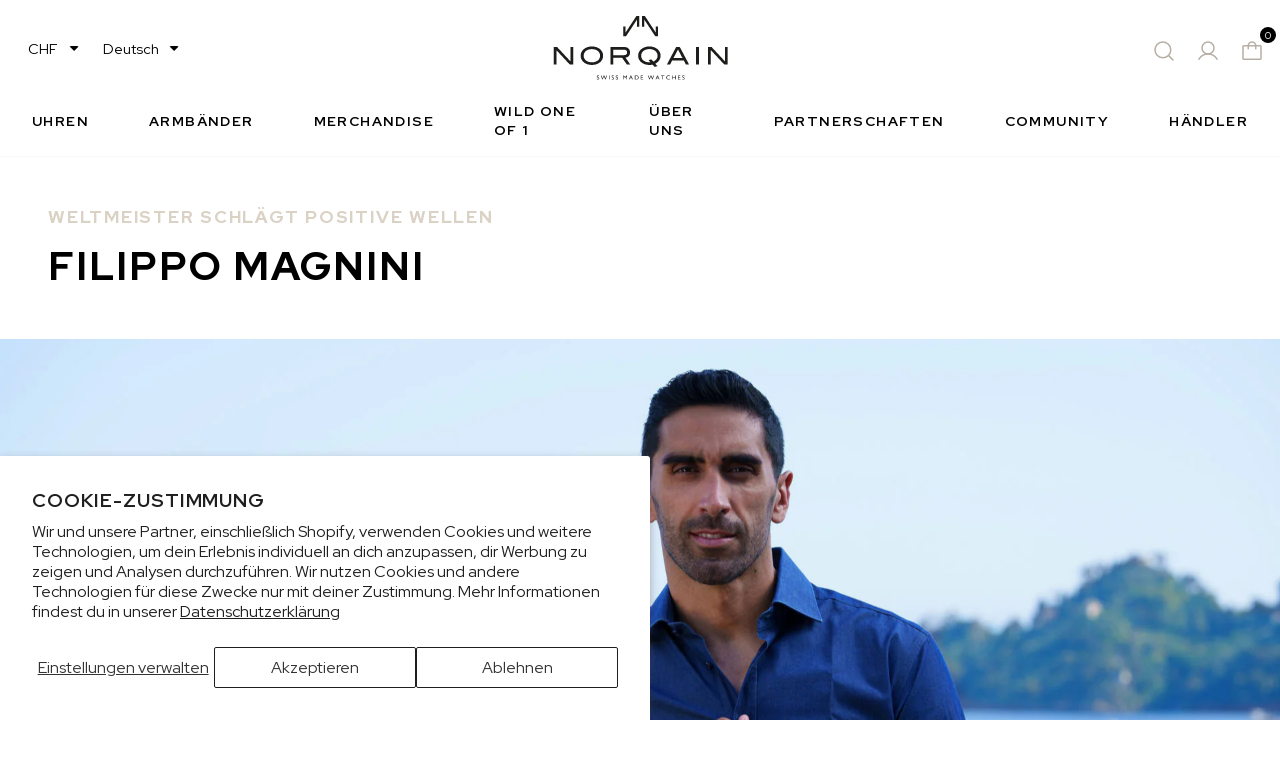

--- FILE ---
content_type: text/html; charset=utf-8
request_url: https://norqain.com/de/pages/norqainers/filippo-magnini
body_size: 35585
content:
<!doctype html>
<html class="no-js" lang="de" >

<head>

	<title>Filippo Magnini - NORQAIN</title>

	

	<meta charset="utf-8">
	<meta http-equiv="X-UA-Compatible" content="IE=edge,chrome=1">
	<meta http-equiv="Content-Type" content="text/html; charset=utf-8" />
	<meta name="viewport" content="width=device-width,initial-scale=1">
	<link rel="canonical" href="https://norqain.com/de/pages/norqainers/filippo-magnini">

	<link rel="apple-touch-icon" sizes="180x180" href="//norqain.com/cdn/shop/t/31/assets/apple-touch-icon.png?v=117642617698384076421730893321">
	<link rel="icon" type="image/png" sizes="32x32" href="//norqain.com/cdn/shop/t/31/assets/favicon-32x32.png?v=37442432069370941671730893322">
	<link rel="icon" type="image/png" sizes="16x16" href="//norqain.com/cdn/shop/t/31/assets/favicon-16x16.png?v=148044428538173883051730893322">
	<link rel="icon" type="image/x-icon" href="//norqain.com/cdn/shop/t/31/assets/favicon.ico?v=12655094169298875011730893321">
	<link rel="manifest" href="//norqain.com/cdn/shop/t/31/assets/site.webmanifest?v=28520019027173394721730893321">
	<link rel="mask-icon" href="//norqain.com/cdn/shop/t/31/assets/safari-pinned-tab.svg?v=128961346050396148571730893322" color="#5bbad5">
	<link rel="shortcut icon" href="//norqain.com/cdn/shop/t/31/assets/favicon.ico?v=12655094169298875011730893321">
	<meta name="msapplication-TileColor" content="#da532c">
	<meta name="msapplication-config" content={"{ 'browserconfig.xml' | asset_url }}">
	<meta name="theme-color" content="#ffffff">

	<link rel="preconnect" href="https://fonts.googleapis.com">
	<link rel="preconnect" href="https://fonts.gstatic.com" crossorigin>
	<link href="https://fonts.googleapis.com/css2?family=Red+Hat+Display:wght@400;600;700;800&display=swap"
		rel="stylesheet">



	<link href="//norqain.com/cdn/shop/t/31/assets/theme.css?v=93377415079078595361762851620" rel="stylesheet" type="text/css" media="all" />

	

	<link href="//norqain.com/cdn/shop/t/31/assets/custom.css?v=162876495742921292841730893332" rel="stylesheet" type="text/css" media="all" />



	




<script type="application/ld+json">
{
    "@context": "https://schema.org",
    "@type": "Organization",
    "name": "NORQAIN",
    "url": "https://norqain.com",
    "logo": "https://cdn.shopify.com/s/files/1/0725/6047/6479/files/Norqain_Black_Logo.svg?v=1697730993",
    "sameAs": ["https://www.instagram.com/norqain/","https://www.facebook.com/norqain","https://www.linkedin.com/company/norqain/","https://www.tiktok.com/@norqain","https://www.youtube.com/channel/UCAppJ3AfYOx5WSSIZMRpIHw","https://www.strava.com/clubs/norqain"]
}
</script>

<script type="application/ld+json">
{
    "@context": "https://schema.org/",
    "@type": "WebSite",
    "name": "NORQAIN",
    "url": "https://norqain.com"
}
</script>








<script>
		var currencySymbol = "CHF";
		var langCode = "de";
	</script>

	<script type="text/javascript" id="hs-script-loader" async defer src="//js.hs-scripts.com/6086425.js"></script>
	<script charset="utf-8" type="text/javascript" src="//js.hsforms.net/forms/embed/v2.js"></script>

	<!-- Google Tag Manager -->
	<script>(function (w, d, s, l, i) {
			w[l] = w[l] || []; w[l].push({
				'gtm.start':
					new Date().getTime(), event: 'gtm.js'
			}); var f = d.getElementsByTagName(s)[0],
				j = d.createElement(s), dl = l != 'dataLayer' ? '&l=' + l : ''; j.async = true; j.src =
					'https://www.googletagmanager.com/gtm.js?id=' + i + dl; f.parentNode.insertBefore(j, f);
		})(window, document, 'script', 'dataLayer', 'GTM-5NJNPGF');</script>
	<!-- End Google Tag Manager -->

	<meta name="google-site-verification" content="08w38Y-JPf5NDkS4jBqQYz1FELi7txB-lhDf18ZePRQ" />

	

	<script>window.performance && window.performance.mark && window.performance.mark('shopify.content_for_header.start');</script><meta name="facebook-domain-verification" content="rn4hv3iqypqxklu8zz80jl0ch1r17p">
<meta name="google-site-verification" content="8RB5NpSYs7krlFV5PKM9rY8wwfGZ28Bixaa8pbfXSQo">
<meta id="shopify-digital-wallet" name="shopify-digital-wallet" content="/72560476479/digital_wallets/dialog">
<meta name="shopify-checkout-api-token" content="d08470722b53b81011ddf2b7e17c7387">
<meta id="in-context-paypal-metadata" data-shop-id="72560476479" data-venmo-supported="false" data-environment="production" data-locale="de_DE" data-paypal-v4="true" data-currency="CHF">
<link rel="alternate" hreflang="x-default" href="https://norqain.com/pages/norqainers/filippo-magnini">
<link rel="alternate" hreflang="de" href="https://norqain.com/de/pages/norqainers/filippo-magnini">
<link rel="alternate" hreflang="fr" href="https://norqain.com/fr/pages/norqainers/filippo-magnini">
<link rel="alternate" hreflang="ja" href="https://norqain.com/ja/pages/norqainers/filippo-magnini">
<link rel="alternate" hreflang="it" href="https://norqain.com/it/pages/norqainers/filippo-magnini">
<link rel="alternate" hreflang="en-LA" href="https://norqain.com.sg/pages/norqainers/filippo-magnini">
<link rel="alternate" hreflang="de-LA" href="https://norqain.com.sg/de/pages/norqainers/filippo-magnini">
<link rel="alternate" hreflang="fr-LA" href="https://norqain.com.sg/fr/pages/norqainers/filippo-magnini">
<link rel="alternate" hreflang="ja-LA" href="https://norqain.com.sg/ja/pages/norqainers/filippo-magnini">
<link rel="alternate" hreflang="it-LA" href="https://norqain.com.sg/it/pages/norqainers/filippo-magnini">
<link rel="alternate" hreflang="en-TH" href="https://norqain.com.sg/pages/norqainers/filippo-magnini">
<link rel="alternate" hreflang="de-TH" href="https://norqain.com.sg/de/pages/norqainers/filippo-magnini">
<link rel="alternate" hreflang="fr-TH" href="https://norqain.com.sg/fr/pages/norqainers/filippo-magnini">
<link rel="alternate" hreflang="ja-TH" href="https://norqain.com.sg/ja/pages/norqainers/filippo-magnini">
<link rel="alternate" hreflang="it-TH" href="https://norqain.com.sg/it/pages/norqainers/filippo-magnini">
<link rel="alternate" hreflang="en-VN" href="https://norqain.com.sg/pages/norqainers/filippo-magnini">
<link rel="alternate" hreflang="de-VN" href="https://norqain.com.sg/de/pages/norqainers/filippo-magnini">
<link rel="alternate" hreflang="fr-VN" href="https://norqain.com.sg/fr/pages/norqainers/filippo-magnini">
<link rel="alternate" hreflang="ja-VN" href="https://norqain.com.sg/ja/pages/norqainers/filippo-magnini">
<link rel="alternate" hreflang="it-VN" href="https://norqain.com.sg/it/pages/norqainers/filippo-magnini">
<link rel="alternate" hreflang="en-KH" href="https://norqain.com.sg/pages/norqainers/filippo-magnini">
<link rel="alternate" hreflang="de-KH" href="https://norqain.com.sg/de/pages/norqainers/filippo-magnini">
<link rel="alternate" hreflang="fr-KH" href="https://norqain.com.sg/fr/pages/norqainers/filippo-magnini">
<link rel="alternate" hreflang="ja-KH" href="https://norqain.com.sg/ja/pages/norqainers/filippo-magnini">
<link rel="alternate" hreflang="it-KH" href="https://norqain.com.sg/it/pages/norqainers/filippo-magnini">
<link rel="alternate" hreflang="en-SG" href="https://norqain.com.sg/pages/norqainers/filippo-magnini">
<link rel="alternate" hreflang="de-SG" href="https://norqain.com.sg/de/pages/norqainers/filippo-magnini">
<link rel="alternate" hreflang="fr-SG" href="https://norqain.com.sg/fr/pages/norqainers/filippo-magnini">
<link rel="alternate" hreflang="ja-SG" href="https://norqain.com.sg/ja/pages/norqainers/filippo-magnini">
<link rel="alternate" hreflang="it-SG" href="https://norqain.com.sg/it/pages/norqainers/filippo-magnini">
<link rel="alternate" hreflang="en-ID" href="https://norqain.com.sg/pages/norqainers/filippo-magnini">
<link rel="alternate" hreflang="de-ID" href="https://norqain.com.sg/de/pages/norqainers/filippo-magnini">
<link rel="alternate" hreflang="fr-ID" href="https://norqain.com.sg/fr/pages/norqainers/filippo-magnini">
<link rel="alternate" hreflang="ja-ID" href="https://norqain.com.sg/ja/pages/norqainers/filippo-magnini">
<link rel="alternate" hreflang="it-ID" href="https://norqain.com.sg/it/pages/norqainers/filippo-magnini">
<link rel="alternate" hreflang="en-TW" href="https://norqain.com.sg/pages/norqainers/filippo-magnini">
<link rel="alternate" hreflang="de-TW" href="https://norqain.com.sg/de/pages/norqainers/filippo-magnini">
<link rel="alternate" hreflang="fr-TW" href="https://norqain.com.sg/fr/pages/norqainers/filippo-magnini">
<link rel="alternate" hreflang="ja-TW" href="https://norqain.com.sg/ja/pages/norqainers/filippo-magnini">
<link rel="alternate" hreflang="it-TW" href="https://norqain.com.sg/it/pages/norqainers/filippo-magnini">
<link rel="alternate" hreflang="en-KR" href="https://norqain.com.sg/pages/norqainers/filippo-magnini">
<link rel="alternate" hreflang="de-KR" href="https://norqain.com.sg/de/pages/norqainers/filippo-magnini">
<link rel="alternate" hreflang="fr-KR" href="https://norqain.com.sg/fr/pages/norqainers/filippo-magnini">
<link rel="alternate" hreflang="ja-KR" href="https://norqain.com.sg/ja/pages/norqainers/filippo-magnini">
<link rel="alternate" hreflang="it-KR" href="https://norqain.com.sg/it/pages/norqainers/filippo-magnini">
<link rel="alternate" hreflang="it-IT" href="https://norqain.it/pages/norqainers/filippo-magnini">
<link rel="alternate" hreflang="en-IT" href="https://norqain.it/en/pages/norqainers/filippo-magnini">
<link rel="alternate" hreflang="de-IT" href="https://norqain.it/de/pages/norqainers/filippo-magnini">
<link rel="alternate" hreflang="en-PH" href="https://norqain.com.sg/pages/norqainers/filippo-magnini">
<link rel="alternate" hreflang="de-PH" href="https://norqain.com.sg/de/pages/norqainers/filippo-magnini">
<link rel="alternate" hreflang="fr-PH" href="https://norqain.com.sg/fr/pages/norqainers/filippo-magnini">
<link rel="alternate" hreflang="ja-PH" href="https://norqain.com.sg/ja/pages/norqainers/filippo-magnini">
<link rel="alternate" hreflang="it-PH" href="https://norqain.com.sg/it/pages/norqainers/filippo-magnini">
<link rel="alternate" hreflang="ja-JP" href="https://norqain.com/ja-jp/pages/norqainers/filippo-magnini">
<link rel="alternate" hreflang="en-JP" href="https://norqain.com/en-jp/pages/norqainers/filippo-magnini">
<link rel="alternate" hreflang="en-US" href="https://norqain.com/en-us/pages/norqainers/filippo-magnini">
<link rel="alternate" hreflang="de-US" href="https://norqain.com/de-us/pages/norqainers/filippo-magnini">
<link rel="alternate" hreflang="fr-US" href="https://norqain.com/fr-us/pages/norqainers/filippo-magnini">
<link rel="alternate" hreflang="it-US" href="https://norqain.com/it-us/pages/norqainers/filippo-magnini">
<script async="async" src="/checkouts/internal/preloads.js?locale=de-CH"></script>
<script id="apple-pay-shop-capabilities" type="application/json">{"shopId":72560476479,"countryCode":"CH","currencyCode":"CHF","merchantCapabilities":["supports3DS"],"merchantId":"gid:\/\/shopify\/Shop\/72560476479","merchantName":"NORQAIN","requiredBillingContactFields":["postalAddress","email","phone"],"requiredShippingContactFields":["postalAddress","email","phone"],"shippingType":"shipping","supportedNetworks":["visa","masterCard","amex"],"total":{"type":"pending","label":"NORQAIN","amount":"1.00"},"shopifyPaymentsEnabled":true,"supportsSubscriptions":true}</script>
<script id="shopify-features" type="application/json">{"accessToken":"d08470722b53b81011ddf2b7e17c7387","betas":["rich-media-storefront-analytics"],"domain":"norqain.com","predictiveSearch":true,"shopId":72560476479,"locale":"de"}</script>
<script>var Shopify = Shopify || {};
Shopify.shop = "norqain.myshopify.com";
Shopify.locale = "de";
Shopify.currency = {"active":"CHF","rate":"1.0"};
Shopify.country = "CH";
Shopify.theme = {"name":"ShopifyTheme\/main","id":173799407993,"schema_name":"PowerTheme","schema_version":"1.0.0","theme_store_id":null,"role":"main"};
Shopify.theme.handle = "null";
Shopify.theme.style = {"id":null,"handle":null};
Shopify.cdnHost = "norqain.com/cdn";
Shopify.routes = Shopify.routes || {};
Shopify.routes.root = "/de/";</script>
<script type="module">!function(o){(o.Shopify=o.Shopify||{}).modules=!0}(window);</script>
<script>!function(o){function n(){var o=[];function n(){o.push(Array.prototype.slice.apply(arguments))}return n.q=o,n}var t=o.Shopify=o.Shopify||{};t.loadFeatures=n(),t.autoloadFeatures=n()}(window);</script>
<script id="shop-js-analytics" type="application/json">{"pageType":"metaobject"}</script>
<script defer="defer" async type="module" src="//norqain.com/cdn/shopifycloud/shop-js/modules/v2/client.init-shop-cart-sync_BxliUFcT.de.esm.js"></script>
<script defer="defer" async type="module" src="//norqain.com/cdn/shopifycloud/shop-js/modules/v2/chunk.common_D4c7gLTG.esm.js"></script>
<script type="module">
  await import("//norqain.com/cdn/shopifycloud/shop-js/modules/v2/client.init-shop-cart-sync_BxliUFcT.de.esm.js");
await import("//norqain.com/cdn/shopifycloud/shop-js/modules/v2/chunk.common_D4c7gLTG.esm.js");

  window.Shopify.SignInWithShop?.initShopCartSync?.({"fedCMEnabled":true,"windoidEnabled":true});

</script>
<script>(function() {
  var isLoaded = false;
  function asyncLoad() {
    if (isLoaded) return;
    isLoaded = true;
    var urls = ["https:\/\/static.ablestar.app\/link-manager\/404-tracker\/72560476479\/d4ffaa2a-1f61-479a-9d48-daca163bb265.js?shop=norqain.myshopify.com","https:\/\/cdn-bundler.nice-team.net\/app\/js\/bundler.js?shop=norqain.myshopify.com","https:\/\/api-na1.hubapi.com\/scriptloader\/v1\/6086425.js?shop=norqain.myshopify.com"];
    for (var i = 0; i < urls.length; i++) {
      var s = document.createElement('script');
      s.type = 'text/javascript';
      s.async = true;
      s.src = urls[i];
      var x = document.getElementsByTagName('script')[0];
      x.parentNode.insertBefore(s, x);
    }
  };
  if(window.attachEvent) {
    window.attachEvent('onload', asyncLoad);
  } else {
    window.addEventListener('load', asyncLoad, false);
  }
})();</script>
<script id="__st">var __st={"a":72560476479,"offset":3600,"reqid":"f8099985-345e-4fe0-aedf-b21aef627041-1764239145","pageurl":"norqain.com\/de\/pages\/norqainers\/filippo-magnini","u":"99f6d519c1be","p":"metaobject","rtyp":"metaobject","rid":9679241535};</script>
<script>window.ShopifyPaypalV4VisibilityTracking = true;</script>
<script id="captcha-bootstrap">!function(){'use strict';const t='contact',e='account',n='new_comment',o=[[t,t],['blogs',n],['comments',n],[t,'customer']],c=[[e,'customer_login'],[e,'guest_login'],[e,'recover_customer_password'],[e,'create_customer']],r=t=>t.map((([t,e])=>`form[action*='/${t}']:not([data-nocaptcha='true']) input[name='form_type'][value='${e}']`)).join(','),a=t=>()=>t?[...document.querySelectorAll(t)].map((t=>t.form)):[];function s(){const t=[...o],e=r(t);return a(e)}const i='password',u='form_key',d=['recaptcha-v3-token','g-recaptcha-response','h-captcha-response',i],f=()=>{try{return window.sessionStorage}catch{return}},m='__shopify_v',_=t=>t.elements[u];function p(t,e,n=!1){try{const o=window.sessionStorage,c=JSON.parse(o.getItem(e)),{data:r}=function(t){const{data:e,action:n}=t;return t[m]||n?{data:e,action:n}:{data:t,action:n}}(c);for(const[e,n]of Object.entries(r))t.elements[e]&&(t.elements[e].value=n);n&&o.removeItem(e)}catch(o){console.error('form repopulation failed',{error:o})}}const l='form_type',E='cptcha';function T(t){t.dataset[E]=!0}const w=window,h=w.document,L='Shopify',v='ce_forms',y='captcha';let A=!1;((t,e)=>{const n=(g='f06e6c50-85a8-45c8-87d0-21a2b65856fe',I='https://cdn.shopify.com/shopifycloud/storefront-forms-hcaptcha/ce_storefront_forms_captcha_hcaptcha.v1.5.2.iife.js',D={infoText:'Durch hCaptcha geschützt',privacyText:'Datenschutz',termsText:'Allgemeine Geschäftsbedingungen'},(t,e,n)=>{const o=w[L][v],c=o.bindForm;if(c)return c(t,g,e,D).then(n);var r;o.q.push([[t,g,e,D],n]),r=I,A||(h.body.append(Object.assign(h.createElement('script'),{id:'captcha-provider',async:!0,src:r})),A=!0)});var g,I,D;w[L]=w[L]||{},w[L][v]=w[L][v]||{},w[L][v].q=[],w[L][y]=w[L][y]||{},w[L][y].protect=function(t,e){n(t,void 0,e),T(t)},Object.freeze(w[L][y]),function(t,e,n,w,h,L){const[v,y,A,g]=function(t,e,n){const i=e?o:[],u=t?c:[],d=[...i,...u],f=r(d),m=r(i),_=r(d.filter((([t,e])=>n.includes(e))));return[a(f),a(m),a(_),s()]}(w,h,L),I=t=>{const e=t.target;return e instanceof HTMLFormElement?e:e&&e.form},D=t=>v().includes(t);t.addEventListener('submit',(t=>{const e=I(t);if(!e)return;const n=D(e)&&!e.dataset.hcaptchaBound&&!e.dataset.recaptchaBound,o=_(e),c=g().includes(e)&&(!o||!o.value);(n||c)&&t.preventDefault(),c&&!n&&(function(t){try{if(!f())return;!function(t){const e=f();if(!e)return;const n=_(t);if(!n)return;const o=n.value;o&&e.removeItem(o)}(t);const e=Array.from(Array(32),(()=>Math.random().toString(36)[2])).join('');!function(t,e){_(t)||t.append(Object.assign(document.createElement('input'),{type:'hidden',name:u})),t.elements[u].value=e}(t,e),function(t,e){const n=f();if(!n)return;const o=[...t.querySelectorAll(`input[type='${i}']`)].map((({name:t})=>t)),c=[...d,...o],r={};for(const[a,s]of new FormData(t).entries())c.includes(a)||(r[a]=s);n.setItem(e,JSON.stringify({[m]:1,action:t.action,data:r}))}(t,e)}catch(e){console.error('failed to persist form',e)}}(e),e.submit())}));const S=(t,e)=>{t&&!t.dataset[E]&&(n(t,e.some((e=>e===t))),T(t))};for(const o of['focusin','change'])t.addEventListener(o,(t=>{const e=I(t);D(e)&&S(e,y())}));const B=e.get('form_key'),M=e.get(l),P=B&&M;t.addEventListener('DOMContentLoaded',(()=>{const t=y();if(P)for(const e of t)e.elements[l].value===M&&p(e,B);[...new Set([...A(),...v().filter((t=>'true'===t.dataset.shopifyCaptcha))])].forEach((e=>S(e,t)))}))}(h,new URLSearchParams(w.location.search),n,t,e,['guest_login'])})(!0,!0)}();</script>
<script integrity="sha256-52AcMU7V7pcBOXWImdc/TAGTFKeNjmkeM1Pvks/DTgc=" data-source-attribution="shopify.loadfeatures" defer="defer" src="//norqain.com/cdn/shopifycloud/storefront/assets/storefront/load_feature-81c60534.js" crossorigin="anonymous"></script>
<script data-source-attribution="shopify.dynamic_checkout.dynamic.init">var Shopify=Shopify||{};Shopify.PaymentButton=Shopify.PaymentButton||{isStorefrontPortableWallets:!0,init:function(){window.Shopify.PaymentButton.init=function(){};var t=document.createElement("script");t.src="https://norqain.com/cdn/shopifycloud/portable-wallets/latest/portable-wallets.de.js",t.type="module",document.head.appendChild(t)}};
</script>
<script data-source-attribution="shopify.dynamic_checkout.buyer_consent">
  function portableWalletsHideBuyerConsent(e){var t=document.getElementById("shopify-buyer-consent"),n=document.getElementById("shopify-subscription-policy-button");t&&n&&(t.classList.add("hidden"),t.setAttribute("aria-hidden","true"),n.removeEventListener("click",e))}function portableWalletsShowBuyerConsent(e){var t=document.getElementById("shopify-buyer-consent"),n=document.getElementById("shopify-subscription-policy-button");t&&n&&(t.classList.remove("hidden"),t.removeAttribute("aria-hidden"),n.addEventListener("click",e))}window.Shopify?.PaymentButton&&(window.Shopify.PaymentButton.hideBuyerConsent=portableWalletsHideBuyerConsent,window.Shopify.PaymentButton.showBuyerConsent=portableWalletsShowBuyerConsent);
</script>
<script data-source-attribution="shopify.dynamic_checkout.cart.bootstrap">document.addEventListener("DOMContentLoaded",(function(){function t(){return document.querySelector("shopify-accelerated-checkout-cart, shopify-accelerated-checkout")}if(t())Shopify.PaymentButton.init();else{new MutationObserver((function(e,n){t()&&(Shopify.PaymentButton.init(),n.disconnect())})).observe(document.body,{childList:!0,subtree:!0})}}));
</script>
<script id='scb4127' type='text/javascript' async='' src='https://norqain.com/cdn/shopifycloud/privacy-banner/storefront-banner.js'></script><link id="shopify-accelerated-checkout-styles" rel="stylesheet" media="screen" href="https://norqain.com/cdn/shopifycloud/portable-wallets/latest/accelerated-checkout-backwards-compat.css" crossorigin="anonymous">
<style id="shopify-accelerated-checkout-cart">
        #shopify-buyer-consent {
  margin-top: 1em;
  display: inline-block;
  width: 100%;
}

#shopify-buyer-consent.hidden {
  display: none;
}

#shopify-subscription-policy-button {
  background: none;
  border: none;
  padding: 0;
  text-decoration: underline;
  font-size: inherit;
  cursor: pointer;
}

#shopify-subscription-policy-button::before {
  box-shadow: none;
}

      </style>

<script>window.performance && window.performance.mark && window.performance.mark('shopify.content_for_header.end');</script>

	

	<script>
		var theme_custom = theme_custom || {};
		theme_custom.money_format = "CHF {{amount}}";
		// Money filter 
		theme_custom.Shopify = {
			formatMoney: function formatMoney(t, r) {
				function e(t, r) {
					return void 0 === t ? r : t;
				}

				function a(t, r, a, o) {
					if (r = e(r, 2), a = e(a, ","), o = e(o, "."), isNaN(t) || null == t) return 0;
					t = (t / 100).toFixed(r);
					var n = t.split(".");
					return n[0].replace(/(\d)(?=(\d\d\d)+(?!\d))/g, "$1" + a) + (n[1] ? o + n[1] : "");
				}

				"string" == typeof t && (t = t.replace(".", ""));
				var o = "",
					n = /\{\{\s*(\w+)\s*\}\}/,
					i = r || this.money_format;

				switch (i.match(n)[1]) {
					case "amount":
						o = a(t, 2);
						break;

					case "amount_no_decimals":
						o = a(t, 0);
						break;

					case "amount_with_comma_separator":
						o = a(t, 2, ".", ",");
						break;

					case "amount_with_space_separator":
						o = a(t, 2, " ", ",");
						break;

					case "amount_with_period_and_space_separator":
						o = a(t, 2, " ", ".");
						break;

					case "amount_no_decimals_with_comma_separator":
						o = a(t, 0, ".", ",");
						break;

					case "amount_no_decimals_with_space_separator":
						o = a(t, 0, " ", "");
						break;

					case "amount_with_apostrophe_separator":
						o = a(t, 2, "'", ".");
						break;

					case "amount_with_decimal_separator":
						o = a(t, 2, ".", ".");
				}

				return i.replace(n, o);
			},
			formatImage: function formatImage(originalImageUrl, format) {
				return originalImageUrl.replace(/^(.*)\.([^\.]*)$/g, '$1_' + format + '.$2');
			},
			Image: {
				imageSize: function imageSize(t) {
					var e = t.match(/.+_((?:pico|icon|thumb|small|compact|medium|large|grande)|\d{1,4}x\d{0,4}|x\d{1,4})[_\.@]/);
					return null !== e ? e[1] : null;
				},
				getSizedImageUrl: function getSizedImageUrl(t, e) {
					if (null == e) return t;
					if ("master" == e) return this.removeProtocol(t);
					var o = t.match(/\.(jpg|jpeg|gif|png|bmp|bitmap|tiff|tif)(\?v=\d+)?$/i);

					if (null != o) {
						var i = t.split(o[0]),
							r = o[0];
						return this.removeProtocol(i[0] + "_" + e + r);
					}

					return null;
				},
				removeProtocol: function removeProtocol(t) {
					return t.replace(/http(s)?:/, "");
				}
			}
		};

		if (Shopify.currency.active != 'JPY') {
			var d = new Date();
			d.setTime(d.getTime() + (15 * 24 * 60 * 60 * 1000));
			var expires = "expires=" + d.toUTCString();
			document.cookie = "previus_cart_currency=" + theme_custom.money_format + ";" + expires + ";path=/";
		}

		function getCookie(cname) {
			cname = (cname != undefined) ? cname : 'flash_msg';
			var name = cname + "=";
			var ca = document.cookie.split(';');
			for (var i = 0; i < ca.length; i++) {
				var c = ca[i];
				while (c.charAt(0) == ' ') {
					c = c.substring(1);
				}
				if (c.indexOf(name) == 0) {
					return c.substring(name.length, c.length);
				}
			}
			return "";
		}
	</script>

<!-- BEGIN app block: shopify://apps/storeseo/blocks/store_seo_meta/64b24496-16f9-4afc-a800-84e6acc4a36c --><!-- BEGIN app snippet: google_site_verification_meta --><!-- END app snippet --><!-- BEGIN app snippet: no_follow_no_index --><!-- END app snippet --><!-- BEGIN app snippet: social_media_preview --><!-- END app snippet --><!-- BEGIN app snippet: canonical_url --><!-- END app snippet --><!-- BEGIN app snippet: redirect_out_of_stock --><!-- END app snippet --><!-- BEGIN app snippet: local_seo --><!-- END app snippet --><!-- BEGIN app snippet: local_seo_breadcrumb -->
<!-- END app snippet --><!-- BEGIN app snippet: local_seo_collection -->
<!-- END app snippet --><!-- BEGIN app snippet: local_seo_blogs -->
<!-- END app snippet --><!-- BEGIN app snippet: local_seo_product --><!-- END app snippet --><!-- BEGIN app snippet: local_seo_article --><!-- END app snippet --><!-- BEGIN app snippet: local_seo_organization -->
<!-- END app snippet --><!-- BEGIN app snippet: local_seo_local_business --><!-- END app snippet -->


<!-- END app block --><meta property="og:image" content="https://cdn.shopify.com/s/files/1/0725/6047/6479/files/Norqain_Social_Share_Image.jpg?v=1697582725" />
<meta property="og:image:secure_url" content="https://cdn.shopify.com/s/files/1/0725/6047/6479/files/Norqain_Social_Share_Image.jpg?v=1697582725" />
<meta property="og:image:width" content="1200" />
<meta property="og:image:height" content="628" />
<link href="https://monorail-edge.shopifysvc.com" rel="dns-prefetch">
<script>(function(){if ("sendBeacon" in navigator && "performance" in window) {try {var session_token_from_headers = performance.getEntriesByType('navigation')[0].serverTiming.find(x => x.name == '_s').description;} catch {var session_token_from_headers = undefined;}var session_cookie_matches = document.cookie.match(/_shopify_s=([^;]*)/);var session_token_from_cookie = session_cookie_matches && session_cookie_matches.length === 2 ? session_cookie_matches[1] : "";var session_token = session_token_from_headers || session_token_from_cookie || "";function handle_abandonment_event(e) {var entries = performance.getEntries().filter(function(entry) {return /monorail-edge.shopifysvc.com/.test(entry.name);});if (!window.abandonment_tracked && entries.length === 0) {window.abandonment_tracked = true;var currentMs = Date.now();var navigation_start = performance.timing.navigationStart;var payload = {shop_id: 72560476479,url: window.location.href,navigation_start,duration: currentMs - navigation_start,session_token,page_type: "metaobject"};window.navigator.sendBeacon("https://monorail-edge.shopifysvc.com/v1/produce", JSON.stringify({schema_id: "online_store_buyer_site_abandonment/1.1",payload: payload,metadata: {event_created_at_ms: currentMs,event_sent_at_ms: currentMs}}));}}window.addEventListener('pagehide', handle_abandonment_event);}}());</script>
<script id="web-pixels-manager-setup">(function e(e,d,r,n,o){if(void 0===o&&(o={}),!Boolean(null===(a=null===(i=window.Shopify)||void 0===i?void 0:i.analytics)||void 0===a?void 0:a.replayQueue)){var i,a;window.Shopify=window.Shopify||{};var t=window.Shopify;t.analytics=t.analytics||{};var s=t.analytics;s.replayQueue=[],s.publish=function(e,d,r){return s.replayQueue.push([e,d,r]),!0};try{self.performance.mark("wpm:start")}catch(e){}var l=function(){var e={modern:/Edge?\/(1{2}[4-9]|1[2-9]\d|[2-9]\d{2}|\d{4,})\.\d+(\.\d+|)|Firefox\/(1{2}[4-9]|1[2-9]\d|[2-9]\d{2}|\d{4,})\.\d+(\.\d+|)|Chrom(ium|e)\/(9{2}|\d{3,})\.\d+(\.\d+|)|(Maci|X1{2}).+ Version\/(15\.\d+|(1[6-9]|[2-9]\d|\d{3,})\.\d+)([,.]\d+|)( \(\w+\)|)( Mobile\/\w+|) Safari\/|Chrome.+OPR\/(9{2}|\d{3,})\.\d+\.\d+|(CPU[ +]OS|iPhone[ +]OS|CPU[ +]iPhone|CPU IPhone OS|CPU iPad OS)[ +]+(15[._]\d+|(1[6-9]|[2-9]\d|\d{3,})[._]\d+)([._]\d+|)|Android:?[ /-](13[3-9]|1[4-9]\d|[2-9]\d{2}|\d{4,})(\.\d+|)(\.\d+|)|Android.+Firefox\/(13[5-9]|1[4-9]\d|[2-9]\d{2}|\d{4,})\.\d+(\.\d+|)|Android.+Chrom(ium|e)\/(13[3-9]|1[4-9]\d|[2-9]\d{2}|\d{4,})\.\d+(\.\d+|)|SamsungBrowser\/([2-9]\d|\d{3,})\.\d+/,legacy:/Edge?\/(1[6-9]|[2-9]\d|\d{3,})\.\d+(\.\d+|)|Firefox\/(5[4-9]|[6-9]\d|\d{3,})\.\d+(\.\d+|)|Chrom(ium|e)\/(5[1-9]|[6-9]\d|\d{3,})\.\d+(\.\d+|)([\d.]+$|.*Safari\/(?![\d.]+ Edge\/[\d.]+$))|(Maci|X1{2}).+ Version\/(10\.\d+|(1[1-9]|[2-9]\d|\d{3,})\.\d+)([,.]\d+|)( \(\w+\)|)( Mobile\/\w+|) Safari\/|Chrome.+OPR\/(3[89]|[4-9]\d|\d{3,})\.\d+\.\d+|(CPU[ +]OS|iPhone[ +]OS|CPU[ +]iPhone|CPU IPhone OS|CPU iPad OS)[ +]+(10[._]\d+|(1[1-9]|[2-9]\d|\d{3,})[._]\d+)([._]\d+|)|Android:?[ /-](13[3-9]|1[4-9]\d|[2-9]\d{2}|\d{4,})(\.\d+|)(\.\d+|)|Mobile Safari.+OPR\/([89]\d|\d{3,})\.\d+\.\d+|Android.+Firefox\/(13[5-9]|1[4-9]\d|[2-9]\d{2}|\d{4,})\.\d+(\.\d+|)|Android.+Chrom(ium|e)\/(13[3-9]|1[4-9]\d|[2-9]\d{2}|\d{4,})\.\d+(\.\d+|)|Android.+(UC? ?Browser|UCWEB|U3)[ /]?(15\.([5-9]|\d{2,})|(1[6-9]|[2-9]\d|\d{3,})\.\d+)\.\d+|SamsungBrowser\/(5\.\d+|([6-9]|\d{2,})\.\d+)|Android.+MQ{2}Browser\/(14(\.(9|\d{2,})|)|(1[5-9]|[2-9]\d|\d{3,})(\.\d+|))(\.\d+|)|K[Aa][Ii]OS\/(3\.\d+|([4-9]|\d{2,})\.\d+)(\.\d+|)/},d=e.modern,r=e.legacy,n=navigator.userAgent;return n.match(d)?"modern":n.match(r)?"legacy":"unknown"}(),u="modern"===l?"modern":"legacy",c=(null!=n?n:{modern:"",legacy:""})[u],f=function(e){return[e.baseUrl,"/wpm","/b",e.hashVersion,"modern"===e.buildTarget?"m":"l",".js"].join("")}({baseUrl:d,hashVersion:r,buildTarget:u}),m=function(e){var d=e.version,r=e.bundleTarget,n=e.surface,o=e.pageUrl,i=e.monorailEndpoint;return{emit:function(e){var a=e.status,t=e.errorMsg,s=(new Date).getTime(),l=JSON.stringify({metadata:{event_sent_at_ms:s},events:[{schema_id:"web_pixels_manager_load/3.1",payload:{version:d,bundle_target:r,page_url:o,status:a,surface:n,error_msg:t},metadata:{event_created_at_ms:s}}]});if(!i)return console&&console.warn&&console.warn("[Web Pixels Manager] No Monorail endpoint provided, skipping logging."),!1;try{return self.navigator.sendBeacon.bind(self.navigator)(i,l)}catch(e){}var u=new XMLHttpRequest;try{return u.open("POST",i,!0),u.setRequestHeader("Content-Type","text/plain"),u.send(l),!0}catch(e){return console&&console.warn&&console.warn("[Web Pixels Manager] Got an unhandled error while logging to Monorail."),!1}}}}({version:r,bundleTarget:l,surface:e.surface,pageUrl:self.location.href,monorailEndpoint:e.monorailEndpoint});try{o.browserTarget=l,function(e){var d=e.src,r=e.async,n=void 0===r||r,o=e.onload,i=e.onerror,a=e.sri,t=e.scriptDataAttributes,s=void 0===t?{}:t,l=document.createElement("script"),u=document.querySelector("head"),c=document.querySelector("body");if(l.async=n,l.src=d,a&&(l.integrity=a,l.crossOrigin="anonymous"),s)for(var f in s)if(Object.prototype.hasOwnProperty.call(s,f))try{l.dataset[f]=s[f]}catch(e){}if(o&&l.addEventListener("load",o),i&&l.addEventListener("error",i),u)u.appendChild(l);else{if(!c)throw new Error("Did not find a head or body element to append the script");c.appendChild(l)}}({src:f,async:!0,onload:function(){if(!function(){var e,d;return Boolean(null===(d=null===(e=window.Shopify)||void 0===e?void 0:e.analytics)||void 0===d?void 0:d.initialized)}()){var d=window.webPixelsManager.init(e)||void 0;if(d){var r=window.Shopify.analytics;r.replayQueue.forEach((function(e){var r=e[0],n=e[1],o=e[2];d.publishCustomEvent(r,n,o)})),r.replayQueue=[],r.publish=d.publishCustomEvent,r.visitor=d.visitor,r.initialized=!0}}},onerror:function(){return m.emit({status:"failed",errorMsg:"".concat(f," has failed to load")})},sri:function(e){var d=/^sha384-[A-Za-z0-9+/=]+$/;return"string"==typeof e&&d.test(e)}(c)?c:"",scriptDataAttributes:o}),m.emit({status:"loading"})}catch(e){m.emit({status:"failed",errorMsg:(null==e?void 0:e.message)||"Unknown error"})}}})({shopId: 72560476479,storefrontBaseUrl: "https://norqain.com",extensionsBaseUrl: "https://extensions.shopifycdn.com/cdn/shopifycloud/web-pixels-manager",monorailEndpoint: "https://monorail-edge.shopifysvc.com/unstable/produce_batch",surface: "storefront-renderer",enabledBetaFlags: ["2dca8a86"],webPixelsConfigList: [{"id":"2548564345","configuration":"{\"accountID\":\"norqain\"}","eventPayloadVersion":"v1","runtimeContext":"STRICT","scriptVersion":"162380e6ffd3e5a2854f1aabf54537bb","type":"APP","apiClientId":32196493313,"privacyPurposes":["ANALYTICS","MARKETING","SALE_OF_DATA"],"dataSharingAdjustments":{"protectedCustomerApprovalScopes":["read_customer_address","read_customer_email","read_customer_name","read_customer_personal_data","read_customer_phone"]}},{"id":"844169535","configuration":"{\"config\":\"{\\\"pixel_id\\\":\\\"G-6N8LZGT2PK\\\",\\\"google_tag_ids\\\":[\\\"G-6N8LZGT2PK\\\",\\\"AW-787372395\\\",\\\"GT-MQRDL6F\\\"],\\\"target_country\\\":\\\"CH\\\",\\\"gtag_events\\\":[{\\\"type\\\":\\\"begin_checkout\\\",\\\"action_label\\\":[\\\"G-6N8LZGT2PK\\\",\\\"AW-787372395\\\/dfHDCOWp1oAZEOuyufcC\\\"]},{\\\"type\\\":\\\"search\\\",\\\"action_label\\\":[\\\"G-6N8LZGT2PK\\\",\\\"AW-787372395\\\/9uxtCN-p1oAZEOuyufcC\\\"]},{\\\"type\\\":\\\"view_item\\\",\\\"action_label\\\":[\\\"G-6N8LZGT2PK\\\",\\\"AW-787372395\\\/JcK0CNyp1oAZEOuyufcC\\\",\\\"MC-HK1MR37M14\\\"]},{\\\"type\\\":\\\"purchase\\\",\\\"action_label\\\":[\\\"G-6N8LZGT2PK\\\",\\\"AW-787372395\\\/AtMpCNap1oAZEOuyufcC\\\",\\\"MC-HK1MR37M14\\\"]},{\\\"type\\\":\\\"page_view\\\",\\\"action_label\\\":[\\\"G-6N8LZGT2PK\\\",\\\"AW-787372395\\\/Iet9CNmp1oAZEOuyufcC\\\",\\\"MC-HK1MR37M14\\\"]},{\\\"type\\\":\\\"add_payment_info\\\",\\\"action_label\\\":[\\\"G-6N8LZGT2PK\\\",\\\"AW-787372395\\\/F7fiCOip1oAZEOuyufcC\\\"]},{\\\"type\\\":\\\"add_to_cart\\\",\\\"action_label\\\":[\\\"G-6N8LZGT2PK\\\",\\\"AW-787372395\\\/vEqvCOKp1oAZEOuyufcC\\\"]}],\\\"enable_monitoring_mode\\\":false}\"}","eventPayloadVersion":"v1","runtimeContext":"OPEN","scriptVersion":"b2a88bafab3e21179ed38636efcd8a93","type":"APP","apiClientId":1780363,"privacyPurposes":[],"dataSharingAdjustments":{"protectedCustomerApprovalScopes":["read_customer_address","read_customer_email","read_customer_name","read_customer_personal_data","read_customer_phone"]}},{"id":"339902783","configuration":"{\"pixel_id\":\"365353854221294\",\"pixel_type\":\"facebook_pixel\",\"metaapp_system_user_token\":\"-\"}","eventPayloadVersion":"v1","runtimeContext":"OPEN","scriptVersion":"ca16bc87fe92b6042fbaa3acc2fbdaa6","type":"APP","apiClientId":2329312,"privacyPurposes":["ANALYTICS","MARKETING","SALE_OF_DATA"],"dataSharingAdjustments":{"protectedCustomerApprovalScopes":["read_customer_address","read_customer_email","read_customer_name","read_customer_personal_data","read_customer_phone"]}},{"id":"shopify-app-pixel","configuration":"{}","eventPayloadVersion":"v1","runtimeContext":"STRICT","scriptVersion":"0450","apiClientId":"shopify-pixel","type":"APP","privacyPurposes":["ANALYTICS","MARKETING"]},{"id":"shopify-custom-pixel","eventPayloadVersion":"v1","runtimeContext":"LAX","scriptVersion":"0450","apiClientId":"shopify-pixel","type":"CUSTOM","privacyPurposes":["ANALYTICS","MARKETING"]}],isMerchantRequest: false,initData: {"shop":{"name":"NORQAIN","paymentSettings":{"currencyCode":"CHF"},"myshopifyDomain":"norqain.myshopify.com","countryCode":"CH","storefrontUrl":"https:\/\/norqain.com\/de"},"customer":null,"cart":null,"checkout":null,"productVariants":[],"purchasingCompany":null},},"https://norqain.com/cdn","ae1676cfwd2530674p4253c800m34e853cb",{"modern":"","legacy":""},{"shopId":"72560476479","storefrontBaseUrl":"https:\/\/norqain.com","extensionBaseUrl":"https:\/\/extensions.shopifycdn.com\/cdn\/shopifycloud\/web-pixels-manager","surface":"storefront-renderer","enabledBetaFlags":"[\"2dca8a86\"]","isMerchantRequest":"false","hashVersion":"ae1676cfwd2530674p4253c800m34e853cb","publish":"custom","events":"[[\"page_viewed\",{}]]"});</script><script>
  window.ShopifyAnalytics = window.ShopifyAnalytics || {};
  window.ShopifyAnalytics.meta = window.ShopifyAnalytics.meta || {};
  window.ShopifyAnalytics.meta.currency = 'CHF';
  var meta = {"page":{"pageType":"metaobject","resourceType":"metaobject","resourceId":9679241535}};
  for (var attr in meta) {
    window.ShopifyAnalytics.meta[attr] = meta[attr];
  }
</script>
<script class="analytics">
  (function () {
    var customDocumentWrite = function(content) {
      var jquery = null;

      if (window.jQuery) {
        jquery = window.jQuery;
      } else if (window.Checkout && window.Checkout.$) {
        jquery = window.Checkout.$;
      }

      if (jquery) {
        jquery('body').append(content);
      }
    };

    var hasLoggedConversion = function(token) {
      if (token) {
        return document.cookie.indexOf('loggedConversion=' + token) !== -1;
      }
      return false;
    }

    var setCookieIfConversion = function(token) {
      if (token) {
        var twoMonthsFromNow = new Date(Date.now());
        twoMonthsFromNow.setMonth(twoMonthsFromNow.getMonth() + 2);

        document.cookie = 'loggedConversion=' + token + '; expires=' + twoMonthsFromNow;
      }
    }

    var trekkie = window.ShopifyAnalytics.lib = window.trekkie = window.trekkie || [];
    if (trekkie.integrations) {
      return;
    }
    trekkie.methods = [
      'identify',
      'page',
      'ready',
      'track',
      'trackForm',
      'trackLink'
    ];
    trekkie.factory = function(method) {
      return function() {
        var args = Array.prototype.slice.call(arguments);
        args.unshift(method);
        trekkie.push(args);
        return trekkie;
      };
    };
    for (var i = 0; i < trekkie.methods.length; i++) {
      var key = trekkie.methods[i];
      trekkie[key] = trekkie.factory(key);
    }
    trekkie.load = function(config) {
      trekkie.config = config || {};
      trekkie.config.initialDocumentCookie = document.cookie;
      var first = document.getElementsByTagName('script')[0];
      var script = document.createElement('script');
      script.type = 'text/javascript';
      script.onerror = function(e) {
        var scriptFallback = document.createElement('script');
        scriptFallback.type = 'text/javascript';
        scriptFallback.onerror = function(error) {
                var Monorail = {
      produce: function produce(monorailDomain, schemaId, payload) {
        var currentMs = new Date().getTime();
        var event = {
          schema_id: schemaId,
          payload: payload,
          metadata: {
            event_created_at_ms: currentMs,
            event_sent_at_ms: currentMs
          }
        };
        return Monorail.sendRequest("https://" + monorailDomain + "/v1/produce", JSON.stringify(event));
      },
      sendRequest: function sendRequest(endpointUrl, payload) {
        // Try the sendBeacon API
        if (window && window.navigator && typeof window.navigator.sendBeacon === 'function' && typeof window.Blob === 'function' && !Monorail.isIos12()) {
          var blobData = new window.Blob([payload], {
            type: 'text/plain'
          });

          if (window.navigator.sendBeacon(endpointUrl, blobData)) {
            return true;
          } // sendBeacon was not successful

        } // XHR beacon

        var xhr = new XMLHttpRequest();

        try {
          xhr.open('POST', endpointUrl);
          xhr.setRequestHeader('Content-Type', 'text/plain');
          xhr.send(payload);
        } catch (e) {
          console.log(e);
        }

        return false;
      },
      isIos12: function isIos12() {
        return window.navigator.userAgent.lastIndexOf('iPhone; CPU iPhone OS 12_') !== -1 || window.navigator.userAgent.lastIndexOf('iPad; CPU OS 12_') !== -1;
      }
    };
    Monorail.produce('monorail-edge.shopifysvc.com',
      'trekkie_storefront_load_errors/1.1',
      {shop_id: 72560476479,
      theme_id: 173799407993,
      app_name: "storefront",
      context_url: window.location.href,
      source_url: "//norqain.com/cdn/s/trekkie.storefront.3c703df509f0f96f3237c9daa54e2777acf1a1dd.min.js"});

        };
        scriptFallback.async = true;
        scriptFallback.src = '//norqain.com/cdn/s/trekkie.storefront.3c703df509f0f96f3237c9daa54e2777acf1a1dd.min.js';
        first.parentNode.insertBefore(scriptFallback, first);
      };
      script.async = true;
      script.src = '//norqain.com/cdn/s/trekkie.storefront.3c703df509f0f96f3237c9daa54e2777acf1a1dd.min.js';
      first.parentNode.insertBefore(script, first);
    };
    trekkie.load(
      {"Trekkie":{"appName":"storefront","development":false,"defaultAttributes":{"shopId":72560476479,"isMerchantRequest":null,"themeId":173799407993,"themeCityHash":"2268985939975982708","contentLanguage":"de","currency":"CHF","eventMetadataId":"a096f94f-35f0-4068-b329-b9d8c4e538d9"},"isServerSideCookieWritingEnabled":true,"monorailRegion":"shop_domain","enabledBetaFlags":["f0df213a"]},"Session Attribution":{},"S2S":{"facebookCapiEnabled":true,"source":"trekkie-storefront-renderer","apiClientId":580111}}
    );

    var loaded = false;
    trekkie.ready(function() {
      if (loaded) return;
      loaded = true;

      window.ShopifyAnalytics.lib = window.trekkie;

      var originalDocumentWrite = document.write;
      document.write = customDocumentWrite;
      try { window.ShopifyAnalytics.merchantGoogleAnalytics.call(this); } catch(error) {};
      document.write = originalDocumentWrite;

      window.ShopifyAnalytics.lib.page(null,{"pageType":"metaobject","resourceType":"metaobject","resourceId":9679241535,"shopifyEmitted":true});

      var match = window.location.pathname.match(/checkouts\/(.+)\/(thank_you|post_purchase)/)
      var token = match? match[1]: undefined;
      if (!hasLoggedConversion(token)) {
        setCookieIfConversion(token);
        
      }
    });


        var eventsListenerScript = document.createElement('script');
        eventsListenerScript.async = true;
        eventsListenerScript.src = "//norqain.com/cdn/shopifycloud/storefront/assets/shop_events_listener-3da45d37.js";
        document.getElementsByTagName('head')[0].appendChild(eventsListenerScript);

})();</script>
<script
  defer
  src="https://norqain.com/cdn/shopifycloud/perf-kit/shopify-perf-kit-2.1.2.min.js"
  data-application="storefront-renderer"
  data-shop-id="72560476479"
  data-render-region="gcp-us-east1"
  data-page-type="metaobject"
  data-theme-instance-id="173799407993"
  data-theme-name="PowerTheme"
  data-theme-version="1.0.0"
  data-monorail-region="shop_domain"
  data-resource-timing-sampling-rate="10"
  data-shs="true"
  data-shs-beacon="true"
  data-shs-export-with-fetch="true"
  data-shs-logs-sample-rate="1"
></script>
</head>

<body
  class="
    
      template-metaobject-norqainer
    
    
    
    
  ">

	

	

	

	<!-- Google Tag Manager (noscript) -->
	<noscript><iframe src=https://www.googletagmanager.com/ns.html?id=GTM-5NJNPGF height="0" width="0" style="display:none;visibility:hidden"></iframe></noscript>
	<!-- End Google Tag Manager (noscript) -->

	<header id="shopify-section-header" class="shopify-section gheader sticky">

<div class="gheader__main">
  <div class="container">

    <div class="localization-form desk-only">
      <form method="post" action="/de/localization" id="localization_form" accept-charset="UTF-8" class="shopify-localization-form" enctype="multipart/form-data"><input type="hidden" name="form_type" value="localization" /><input type="hidden" name="utf8" value="✓" /><input type="hidden" name="_method" value="put" /><input type="hidden" name="return_to" value="/de/pages/norqainers/filippo-magnini" />
        <input type="hidden" name="return_to" value="https://norqain.com/de/pages/norqainers/filippo-magnini">
    

    <div class="select-menu currency-selector">
        <label for="currency_code" class="hidden">Currency:</label>
        <select name="currency_code" id="currency_code" onchange="this.form.submit()"><option  value="AED">AED</option><option  value="AUD">AUD</option><option  value="CAD">CAD</option><option selected value="CHF">CHF</option><option  value="DKK">DKK</option><option  value="EUR">EUR</option><option  value="GBP">GBP</option><option  value="HKD">HKD</option><option  value="INR">INR</option><option  value="JPY">JPY</option><option  value="MYR">MYR</option><option  value="NOK">NOK</option><option  value="PHP">PHP</option><option  value="QAR">QAR</option><option  value="SEK">SEK</option><option  value="SGD">SGD</option><option  value="USD">USD</option></select>
    </div>

    <div class="select-menu lang-selector">
        <label for="locale_code" class="hidden">Language:</label>
        <select name="locale_code" id="locale_code" onchange="this.form.submit()"><option  value="en">English</option><option selected value="de">Deutsch</option><option  value="fr">français</option><option  value="ja">日本語</option><option  value="it">Italiano</option></select>
    </div></form>
    </div>

    <button type="button" class="menu-burger mob-only" title="Menu">
      <span class="menu-burger__text">Menu</span>
      <span class="menu-burger__icon"><span></span></span>
    </button>

    <a class="site-logo" href="/de/" aria-label="Norqain Home Page">
      <svg xmlns="http://www.w3.org/2000/svg" fill="none" viewBox="0 0 276 101"><g fill="#1D1D1B" clip-path="url(#a)"><path d="M26.43 76.529 5.316 53.895v22.634H.75v-27.59h5.68l21.066 22.635V48.94h4.575v27.589h-5.642ZM116.51 76.529l-7.47-10.515H95.092v10.515h-4.574v-27.59h21.753c5.791 0 9.299 3.351 9.299 8.687 0 4.88-3.045 7.47-7.164 8.157l7.388 10.746h-5.299.015Zm.381-18.896c0-3.044-1.866-4.537-5.717-4.537H95.092v8.761h16.5c3.426 0 5.299-1.522 5.299-4.231v.007ZM152.04 77.29c-4.798 0-9.104-1.41-12.156-3.694-3.732-2.821-5.605-6.44-5.605-10.933 0-4.493 1.903-8.075 5.642-10.895 3.09-2.321 7.388-3.732 12.119-3.732 4.732 0 9.03 1.41 12.075 3.731 3.731 2.821 5.605 6.478 5.605 10.896 0 5.56-2.859 9.91-8.418 12.65l3.425 3.768-4.269 1.373-3.388-3.731c-1.716.38-3.388.574-5.03.574v-.007Zm12.918-14.635c0-3.238-1.41-5.865-4.156-7.888-2.209-1.597-5.336-2.59-8.762-2.59-3.425 0-6.626.993-8.843 2.59-2.783 2.023-4.157 4.65-4.157 7.889 0 6.134 5.105 10.44 12.993 10.44.493 0 1.03-.038 1.634-.075l-2.97-3.313 4.343-1.299 3.202 3.545c4.418-1.791 6.709-5.03 6.709-9.298h.007ZM209.602 76.529l-3.202-6.172h-18.559l-3.202 6.172h-4.993l14.597-27.59h5.754l14.59 27.59h-4.993.008Zm-12.463-23.664L190.087 66.2h14.059l-7.014-13.336h.007ZM225.541 76.529v-27.59h4.575v27.59h-4.575ZM270.116 76.529l-21.112-22.634v22.634h-4.574v-27.59h5.679l21.067 22.635V48.94h4.575v27.589h-5.642.007ZM110.727 31.797V16.685h3.716v9.418L131.555.065h4.612v16.993h-3.717V5.759l-17.141 26.03h-4.582v.008ZM161.151 31.797l-17.142-26.03v11.298h-3.716v-17h4.612l17.112 26.03v-9.418h3.716V31.79h-4.582v.008ZM73.459 73.603c-3.045 2.283-7.306 3.657-12.105 3.657-4.798 0-9.172-1.41-12.18-3.695-3.693-2.776-5.559-6.432-5.559-10.925 0-4.492 1.903-8.067 5.635-10.88 3.082-2.321 7.38-3.732 12.104-3.732 4.724 0 9.022 1.41 12.067 3.732 3.694 2.813 5.597 6.507 5.597 10.88 0 4.373-1.865 8.18-5.56 10.963Zm-3.314-18.799c-2.209-1.597-5.328-2.59-8.791-2.59-7.687 0-12.978 4.419-12.978 10.426 0 6.008 5.06 10.425 12.978 10.425s12.903-4.26 12.903-10.425c0-3.194-1.373-5.82-4.112-7.836ZM71.101 97.61l-.716-.44c-.448-.276-.776-.545-.963-.814a1.522 1.522 0 0 1-.283-.918c0-.522.179-.948.544-1.268.359-.329.829-.485 1.41-.485.583 0 1.06.156 1.523.462v1.075c-.477-.455-.992-.687-1.537-.687-.306 0-.567.075-.761.217a.665.665 0 0 0-.299.552c0 .201.075.38.217.56.141.179.38.358.709.544l.724.426c.806.485 1.209 1.097 1.209 1.843 0 .53-.18.963-.53 1.291-.359.328-.821.5-1.388.5a2.89 2.89 0 0 1-1.784-.604v-1.202c.515.65 1.105.97 1.776.97.299 0 .545-.082.739-.246a.788.788 0 0 0 .298-.62c0-.402-.29-.783-.873-1.149l-.015-.007ZM84.452 93.76h.948l-2.672 6.649h-.209l-2.164-5.38-2.187 5.38h-.201l-2.664-6.65h.955l1.82 4.56 1.837-4.56h.895l1.843 4.56 1.806-4.56h-.007ZM88.258 93.76h.948v6.619h-.948v-6.62ZM94.43 97.61l-.717-.44c-.448-.276-.776-.545-.963-.814a1.522 1.522 0 0 1-.283-.918c0-.522.179-.948.545-1.268.358-.329.828-.485 1.41-.485s1.06.156 1.522.462v1.075c-.477-.455-.992-.687-1.537-.687-.306 0-.567.075-.761.217-.194.142-.299.328-.299.552 0 .201.075.38.217.56.142.179.38.358.709.544l.724.426c.806.485 1.209 1.097 1.209 1.843 0 .53-.18.963-.53 1.291-.359.328-.821.5-1.388.5a2.89 2.89 0 0 1-1.784-.604v-1.202c.515.65 1.105.97 1.776.97.299 0 .545-.082.739-.246a.788.788 0 0 0 .298-.62c0-.402-.29-.783-.873-1.149l-.014-.007ZM100.98 97.61l-.716-.44c-.448-.276-.776-.545-.963-.814a1.522 1.522 0 0 1-.283-.918c0-.522.179-.948.544-1.268.359-.329.829-.485 1.411-.485.582 0 1.06.156 1.522.462v1.075c-.477-.455-.992-.687-1.537-.687-.306 0-.567.075-.761.217-.194.142-.299.328-.299.552 0 .201.075.38.217.56.141.179.38.358.709.544l.723.426c.806.485 1.209 1.097 1.209 1.843 0 .53-.179.963-.529 1.291-.359.328-.821.5-1.389.5a2.89 2.89 0 0 1-1.783-.604v-1.202c.515.65 1.104.97 1.776.97.299 0 .545-.082.739-.246a.788.788 0 0 0 .298-.62c0-.402-.291-.783-.873-1.149l-.015-.007ZM115.975 93.76h.888v6.619h-.956v-5.15l-2.037 2.56h-.179l-2.06-2.56v5.15h-.947v-6.62h.895l2.202 2.717 2.186-2.716h.008ZM122.519 93.723h.665l2.97 6.656h-.97l-.881-1.962h-2.821l-.828 1.962h-.97l2.843-6.656h-.008Zm1.396 3.85-1.067-2.395-.993 2.395h2.06ZM128.998 100.371v-6.604h2.231c.903 0 1.612.134 2.135.403.522.268.94.664 1.253 1.194.314.53.463 1.097.463 1.716 0 .44-.082.866-.254 1.269-.171.403-.41.76-.731 1.067a3.266 3.266 0 0 1-1.119.716 3.137 3.137 0 0 1-.687.194c-.209.03-.604.053-1.194.053h-2.097v-.008Zm2.134-5.769h-1.186v4.926h1.209c.47 0 .843-.03 1.104-.097.261-.067.478-.15.657-.246.172-.097.336-.224.478-.366.47-.47.701-1.075.701-1.799s-.239-1.29-.716-1.739a2.319 2.319 0 0 0-.612-.41 2.884 2.884 0 0 0-.65-.216c-.201-.038-.537-.053-.992-.053h.007ZM138.377 93.76h3.754v.843h-2.806v2.015h2.709v.85h-2.709v2.053h2.895v.843h-3.843V93.76ZM158.585 93.76h.948l-2.672 6.649h-.209l-2.164-5.38-2.187 5.38h-.201l-2.664-6.65h.955l1.821 4.56 1.835-4.56h.896l1.843 4.56 1.806-4.56h-.007ZM164.496 93.723h.664l2.97 6.656h-.97l-.88-1.962h-2.821l-.829 1.962h-.97l2.843-6.656h-.007Zm1.395 3.85-1.067-2.395-.992 2.395h2.059ZM170.4 93.752h5.53v.843h-2.306v5.784h-.955v-5.784H170.4v-.843ZM184.647 98.841v1.045c-.694.381-1.5.567-2.403.567-.739 0-1.366-.149-1.881-.447a3.326 3.326 0 0 1-1.224-1.224 3.33 3.33 0 0 1-.448-1.694c0-.963.344-1.776 1.03-2.433.687-.657 1.538-.985 2.545-.985.694 0 1.47.179 2.313.545v1.015c-.776-.44-1.529-.665-2.268-.665-.739 0-1.388.24-1.888.717-.5.478-.754 1.075-.754 1.798 0 .724.246 1.321.739 1.791.492.47 1.119.702 1.888.702.769 0 1.582-.246 2.351-.739v.007ZM192.594 93.76h.948v6.619h-.948v-2.88h-3.717v2.88h-.947v-6.62h.947v2.859h3.717V93.76ZM197.107 93.76h3.754v.843h-2.806v2.015h2.709v.85h-2.709v2.053h2.896v.843h-3.844V93.76ZM205.721 97.61l-.717-.44c-.448-.276-.776-.545-.963-.814a1.522 1.522 0 0 1-.283-.918c0-.522.179-.948.545-1.268.365-.329.828-.485 1.41-.485s1.06.156 1.522.462v1.075c-.477-.455-.992-.687-1.537-.687-.306 0-.56.075-.761.217a.647.647 0 0 0-.299.552c0 .201.075.38.217.56.142.179.38.358.709.544l.724.426c.806.485 1.209 1.097 1.209 1.843 0 .53-.179.963-.53 1.291-.358.328-.814.5-1.388.5a2.89 2.89 0 0 1-1.784-.604v-1.202c.515.65 1.105.97 1.776.97.299 0 .545-.082.739-.246a.789.789 0 0 0 .299-.62c0-.402-.291-.783-.874-1.149l-.014-.007Z"/></g><defs><clipPath id="a"><path fill="#fff" d="M.75.066h275v100.388H.75z"/></clipPath></defs></svg>
    </a>


    <div class="gheader__icons">

      <div class="search-bar">
        <form action="/search" method="get" role="search">
          <input type="text" name="q" placeholder="Search">
          <button type="button" class="menu-icon close-search" aria-label="close search bar"><div class="svg-icon svg-icon--cross">
    <div class="positioner">
        <svg xmlns="http://www.w3.org/2000/svg" width="13" height="12" viewBox="0 0 13 12"><path fill="none" stroke="#ccc" stroke-miterlimit="50" stroke-width="1" d="M.5 5.942h12.115"></path><path fill="none" stroke="#ccc" stroke-miterlimit="50" stroke-width="1" d="M6.558-.115V12"></path></svg>
    </div>
</div></button>
        </form>
      </div>

      

      <button class="menu-icon reset menu-icon--search" aria-label="toggle search bar"><div class="svg-icon">
    <div class="positioner">
        <svg xmlns="http://www.w3.org/2000/svg" fill="none" viewBox="0 0 24 24">
            <g stroke="#B7AFA5" stroke-linecap="round" stroke-linejoin="round" stroke-width="1.5">
                <path d="M10.875 18.75a7.875 7.875 0 1 0 0-15.75 7.875 7.875 0 0 0 0 15.75ZM16.445 16.443 21.002 21"/>
            </g>
        </svg>
    </div>
</div></button>

      <a class="menu-icon menu-icon--account" href="/account" aria-label="My Account"><div class="svg-icon">
    <div class="positioner">
        <svg xmlns="http://www.w3.org/2000/svg" fill="none" viewBox="0 0 16 16"><g stroke="#B7AFA5" clip-path="url(#a)"><path stroke-miterlimit="10" d="M8 10a4 4 0 1 0 0-8 4 4 0 0 0 0 8Z"/><path stroke-linecap="round" stroke-linejoin="round" d="M1.938 13.5a7 7 0 0 1 12.124 0"/></g><defs><clipPath id="a"><path fill="#fff" d="M0 0h16v16H0z"/></clipPath></defs></svg>
    </div>
</div>
</a>

      <a class="menu-icon menu-icon--cart" href="/cart">
        <div class="svg-icon">
    <div class="positioner">
        <svg xmlns="http://www.w3.org/2000/svg" fill="none" viewBox="0 0 24 24">
            <g stroke="#B7AFA5" stroke-linecap="round" stroke-linejoin="round" stroke-width="1.5">
                <path  stroke="#B7AFA5"  d="M20.25 6.75H3.75A.75.75 0 0 0 3 7.5v12c0 .414.336.75.75.75h16.5a.75.75 0 0 0 .75-.75v-12a.75.75 0 0 0-.75-.75Z"/>
                <path  stroke="#B7AFA5"  d="M8.25 9.75v-3a3.75 3.75 0 0 1 7.5 0v3"/>
            </g>
        </svg>
    </div>
</div> <span class="cart-count"><span class="cart-count__count js-cart-count">0</span></span>
      </a>

    </div>

  </div>

  <nav class="gheader__menu desk-only">
    <div class="gheader__menu container">
      <ul>
        
        
        <li>
          <a href="/collections/all" data-menu="uhren" >Uhren</a>
        </li>
        
        
        <li>
          <a href="/collections/straps" >Armbänder</a>
        </li>
        
        
        <li>
          <a href="/collections/merchandise" >Merchandise</a>
        </li>
        
        
        <li>
          <a href="/pages/wild-one-of-1" >Wild ONE of 1</a>
        </li>
        
        
        <li>
          <a href="/pages/norqain-world" data-menu="uber-uns" >Über Uns</a>
        </li>
        
        
        <li>
          <a href="/pages/partnerships" data-menu="partnerschaften" >Partnerschaften</a>
        </li>
        
        
        <li>
          <a href="/pages/become-a-norqainer" >Community</a>
        </li>
        
        
        <li>
          <a href="/pages/store-locator" data-menu="handler" >Händler</a>
        </li>
        
      </ul>
    </div>
  </nav>

</div>

<nav class="gheader__mobile-menu mob-only adjust-to-header">
  <div class="overflow">

    <ul itemscope itemtype="http://www.schema.org/SiteNavigationElement">
	
<li class=" collection_link parent-link   haslinks">
			<a itemprop="url" href="/de/collections/all"><span itemprop="name">Zeitmesser</span><span class="more"><div class="svg-icon svg-icon--chevron">
    <div class="positioner">
        <svg xmlns="http://www.w3.org/2000/svg" width="8" height="5" fill="none" viewBox="0 0 8 5">
            <path stroke="#000" d="m1 .5 3 3 3-3"/>
          </svg>
    </div>
</div></span></a>
			
<ul class="child">
				
<li class=" child-link ">
					<a itemprop="url" href= "/de/pages/the-perfect-holiday-gift"><span itemprop="name"><b>Geschenkideen 🎅🏻🎄</b></span></a>
					
</li>
				
<li class=" child-link ">
					<a itemprop="url" href= "/de/collections/all"><span itemprop="name">Alle einkaufen</span></a>
					
</li>
				
<li class=" child-link has-subcollections">
					<a itemprop="url" href= "/de/collections/gents"><span itemprop="name">Herren</span><span class="more"><div class="svg-icon svg-icon--chevron">
    <div class="positioner">
        <svg xmlns="http://www.w3.org/2000/svg" width="8" height="5" fill="none" viewBox="0 0 8 5">
            <path stroke="#000" d="m1 .5 3 3 3-3"/>
          </svg>
    </div>
</div></span></a>
					
						<div class="swiper">
							<div class="swiper-wrapper">
							


    
    
    <a href="/de/collections/gents" class="sub-col-card swiper-slide">
        <div class="sub-col-card__image">
            



    
        <img src="//norqain.com/cdn/shop/files/NORQAIN_Collection_Gents_Subcollection.jpg?v=1701264308&amp;width=2000" srcset="//norqain.com/cdn/shop/files/NORQAIN_Collection_Gents_Subcollection.jpg?v=1701264308&amp;width=352 352w, //norqain.com/cdn/shop/files/NORQAIN_Collection_Gents_Subcollection.jpg?v=1701264308&amp;width=832 832w, //norqain.com/cdn/shop/files/NORQAIN_Collection_Gents_Subcollection.jpg?v=1701264308&amp;width=1200 1200w, //norqain.com/cdn/shop/files/NORQAIN_Collection_Gents_Subcollection.jpg?v=1701264308&amp;width=1920 1920w, //norqain.com/cdn/shop/files/NORQAIN_Collection_Gents_Subcollection.jpg?v=1701264308&amp;width=2000 2000w" width="2000" height="1334" loading="lazy">
    


        </div>
        <div class="sub-col-card__content">
            <h3 class="h5">Shop All Herren</h3>
        </div>
    </a>

								


    
    
    <a href="/de/collections/wild-one" class="sub-col-card swiper-slide">
        <div class="sub-col-card__image">
            



    
        <img src="//norqain.com/cdn/shop/files/Collection_Wild_One_Skeleton_Large_e5b1182d-a051-4777-a9a4-f1b0239bf3e8.jpg?v=1697049326&amp;width=2000" srcset="//norqain.com/cdn/shop/files/Collection_Wild_One_Skeleton_Large_e5b1182d-a051-4777-a9a4-f1b0239bf3e8.jpg?v=1697049326&amp;width=352 352w, //norqain.com/cdn/shop/files/Collection_Wild_One_Skeleton_Large_e5b1182d-a051-4777-a9a4-f1b0239bf3e8.jpg?v=1697049326&amp;width=832 832w, //norqain.com/cdn/shop/files/Collection_Wild_One_Skeleton_Large_e5b1182d-a051-4777-a9a4-f1b0239bf3e8.jpg?v=1697049326&amp;width=1200 1200w, //norqain.com/cdn/shop/files/Collection_Wild_One_Skeleton_Large_e5b1182d-a051-4777-a9a4-f1b0239bf3e8.jpg?v=1697049326&amp;width=1920 1920w, //norqain.com/cdn/shop/files/Collection_Wild_One_Skeleton_Large_e5b1182d-a051-4777-a9a4-f1b0239bf3e8.jpg?v=1697049326&amp;width=2000 2000w" width="2000" height="1497" loading="lazy">
    


        </div>
        <div class="sub-col-card__content">
            <h3 class="h5"> Wild ONE</h3>
        </div>
    </a>



    
    
    <a href="/de/collections/independence-skeleton" class="sub-col-card swiper-slide">
        <div class="sub-col-card__image">
            



    
        <img src="//norqain.com/cdn/shop/files/Card_Image.jpg?v=1726157625&amp;width=2000" srcset="//norqain.com/cdn/shop/files/Card_Image.jpg?v=1726157625&amp;width=352 352w, //norqain.com/cdn/shop/files/Card_Image.jpg?v=1726157625&amp;width=832 832w, //norqain.com/cdn/shop/files/Card_Image.jpg?v=1726157625&amp;width=1200 1200w, //norqain.com/cdn/shop/files/Card_Image.jpg?v=1726157625&amp;width=1920 1920w, //norqain.com/cdn/shop/files/Card_Image.jpg?v=1726157625&amp;width=2000 2000w" width="2000" height="1497" loading="lazy">
    


        </div>
        <div class="sub-col-card__content">
            <h3 class="h5"> Independence Skeleton</h3>
        </div>
    </a>



    
    
    <a href="/de/collections/adventure-sport-gents" class="sub-col-card swiper-slide">
        <div class="sub-col-card__image">
            



    
        <img src="//norqain.com/cdn/shop/files/Adventure_Sport_Large_9e539a26-06ac-4bc8-9218-78de5e7c8c36.jpg?v=1697817148&amp;width=2000" srcset="//norqain.com/cdn/shop/files/Adventure_Sport_Large_9e539a26-06ac-4bc8-9218-78de5e7c8c36.jpg?v=1697817148&amp;width=352 352w, //norqain.com/cdn/shop/files/Adventure_Sport_Large_9e539a26-06ac-4bc8-9218-78de5e7c8c36.jpg?v=1697817148&amp;width=832 832w, //norqain.com/cdn/shop/files/Adventure_Sport_Large_9e539a26-06ac-4bc8-9218-78de5e7c8c36.jpg?v=1697817148&amp;width=1200 1200w, //norqain.com/cdn/shop/files/Adventure_Sport_Large_9e539a26-06ac-4bc8-9218-78de5e7c8c36.jpg?v=1697817148&amp;width=1920 1920w, //norqain.com/cdn/shop/files/Adventure_Sport_Large_9e539a26-06ac-4bc8-9218-78de5e7c8c36.jpg?v=1697817148&amp;width=2000 2000w" width="2000" height="1497" loading="lazy">
    


        </div>
        <div class="sub-col-card__content">
            <h3 class="h5"> Adventure</h3>
        </div>
    </a>



    
    
    <a href="/de/collections/freedom60" class="sub-col-card swiper-slide">
        <div class="sub-col-card__image">
            



    
        <img src="//norqain.com/cdn/shop/files/Freedom_60_Chrono_40mm_Enjoy_Life_Subcollection_Gents.jpg?v=1749056107&amp;width=2000" srcset="//norqain.com/cdn/shop/files/Freedom_60_Chrono_40mm_Enjoy_Life_Subcollection_Gents.jpg?v=1749056107&amp;width=352 352w, //norqain.com/cdn/shop/files/Freedom_60_Chrono_40mm_Enjoy_Life_Subcollection_Gents.jpg?v=1749056107&amp;width=832 832w, //norqain.com/cdn/shop/files/Freedom_60_Chrono_40mm_Enjoy_Life_Subcollection_Gents.jpg?v=1749056107&amp;width=1200 1200w, //norqain.com/cdn/shop/files/Freedom_60_Chrono_40mm_Enjoy_Life_Subcollection_Gents.jpg?v=1749056107&amp;width=1920 1920w, //norqain.com/cdn/shop/files/Freedom_60_Chrono_40mm_Enjoy_Life_Subcollection_Gents.jpg?v=1749056107&amp;width=2000 2000w" width="2000" height="1333" loading="lazy">
    


        </div>
        <div class="sub-col-card__content">
            <h3 class="h5"> Freedom 60</h3>
        </div>
    </a>

							</div>
							<div class="swiper-button-prev"></div>
							<div class="swiper-button-next"></div>
							<div class="swiper-scrollbar"></div>
						</div>
					
</li>
				
<li class=" child-link has-subcollections">
					<a itemprop="url" href= "/de/collections/ladies"><span itemprop="name">Damen</span><span class="more"><div class="svg-icon svg-icon--chevron">
    <div class="positioner">
        <svg xmlns="http://www.w3.org/2000/svg" width="8" height="5" fill="none" viewBox="0 0 8 5">
            <path stroke="#000" d="m1 .5 3 3 3-3"/>
          </svg>
    </div>
</div></span></a>
					
						<div class="swiper">
							<div class="swiper-wrapper">
							


    
    
    <a href="/de/collections/ladies" class="sub-col-card swiper-slide">
        <div class="sub-col-card__image">
            



    
        <img src="//norqain.com/cdn/shop/files/NORQAIN_Collection_Adventure_Ladies.jpg?v=1701262632&amp;width=2000" srcset="//norqain.com/cdn/shop/files/NORQAIN_Collection_Adventure_Ladies.jpg?v=1701262632&amp;width=352 352w, //norqain.com/cdn/shop/files/NORQAIN_Collection_Adventure_Ladies.jpg?v=1701262632&amp;width=832 832w, //norqain.com/cdn/shop/files/NORQAIN_Collection_Adventure_Ladies.jpg?v=1701262632&amp;width=1200 1200w, //norqain.com/cdn/shop/files/NORQAIN_Collection_Adventure_Ladies.jpg?v=1701262632&amp;width=1920 1920w, //norqain.com/cdn/shop/files/NORQAIN_Collection_Adventure_Ladies.jpg?v=1701262632&amp;width=2000 2000w" width="2000" height="1334" loading="lazy">
    


        </div>
        <div class="sub-col-card__content">
            <h3 class="h5">Shop All Damen</h3>
        </div>
    </a>

								


    
    
    <a href="/de/collections/adventure-ladies" class="sub-col-card swiper-slide">
        <div class="sub-col-card__image">
            



    
        <img src="//norqain.com/cdn/shop/files/AdventureSport37mm_GreyGoldCollection.jpg?v=1723553970&amp;width=2000" srcset="//norqain.com/cdn/shop/files/AdventureSport37mm_GreyGoldCollection.jpg?v=1723553970&amp;width=352 352w, //norqain.com/cdn/shop/files/AdventureSport37mm_GreyGoldCollection.jpg?v=1723553970&amp;width=832 832w, //norqain.com/cdn/shop/files/AdventureSport37mm_GreyGoldCollection.jpg?v=1723553970&amp;width=1200 1200w, //norqain.com/cdn/shop/files/AdventureSport37mm_GreyGoldCollection.jpg?v=1723553970&amp;width=1920 1920w, //norqain.com/cdn/shop/files/AdventureSport37mm_GreyGoldCollection.jpg?v=1723553970&amp;width=2000 2000w" width="2000" height="1497" loading="lazy">
    


        </div>
        <div class="sub-col-card__content">
            <h3 class="h5"> Adventure</h3>
        </div>
    </a>



    
    
    <a href="/de/collections/independence-ladies" class="sub-col-card swiper-slide">
        <div class="sub-col-card__image">
            



    
        <img src="//norqain.com/cdn/shop/files/Independence_Ladies_Subcollection_Image.jpg?v=1755068861&amp;width=2000" srcset="//norqain.com/cdn/shop/files/Independence_Ladies_Subcollection_Image.jpg?v=1755068861&amp;width=352 352w, //norqain.com/cdn/shop/files/Independence_Ladies_Subcollection_Image.jpg?v=1755068861&amp;width=832 832w, //norqain.com/cdn/shop/files/Independence_Ladies_Subcollection_Image.jpg?v=1755068861&amp;width=1200 1200w, //norqain.com/cdn/shop/files/Independence_Ladies_Subcollection_Image.jpg?v=1755068861&amp;width=1920 1920w, //norqain.com/cdn/shop/files/Independence_Ladies_Subcollection_Image.jpg?v=1755068861&amp;width=2000 2000w" width="2000" height="1333" loading="lazy">
    


        </div>
        <div class="sub-col-card__content">
            <h3 class="h5"> Independence</h3>
        </div>
    </a>



    
    
    <a href="/de/collections/freedom-ladies" class="sub-col-card swiper-slide">
        <div class="sub-col-card__image">
            



    
        <img src="//norqain.com/cdn/shop/files/Freedom_60_Chrono_40mm_Enjoy_Life_Subcollection_Ladies.jpg?v=1749056128&amp;width=2000" srcset="//norqain.com/cdn/shop/files/Freedom_60_Chrono_40mm_Enjoy_Life_Subcollection_Ladies.jpg?v=1749056128&amp;width=352 352w, //norqain.com/cdn/shop/files/Freedom_60_Chrono_40mm_Enjoy_Life_Subcollection_Ladies.jpg?v=1749056128&amp;width=832 832w, //norqain.com/cdn/shop/files/Freedom_60_Chrono_40mm_Enjoy_Life_Subcollection_Ladies.jpg?v=1749056128&amp;width=1200 1200w, //norqain.com/cdn/shop/files/Freedom_60_Chrono_40mm_Enjoy_Life_Subcollection_Ladies.jpg?v=1749056128&amp;width=1920 1920w, //norqain.com/cdn/shop/files/Freedom_60_Chrono_40mm_Enjoy_Life_Subcollection_Ladies.jpg?v=1749056128&amp;width=2000 2000w" width="2000" height="1333" loading="lazy">
    


        </div>
        <div class="sub-col-card__content">
            <h3 class="h5"> Freedom</h3>
        </div>
    </a>

							</div>
							<div class="swiper-button-prev"></div>
							<div class="swiper-button-next"></div>
							<div class="swiper-scrollbar"></div>
						</div>
					
</li>
				
<li class=" child-link has-subcollections">
					<a itemprop="url" href= "/de/collections/independence"><span itemprop="name">Independence</span><span class="more"><div class="svg-icon svg-icon--chevron">
    <div class="positioner">
        <svg xmlns="http://www.w3.org/2000/svg" width="8" height="5" fill="none" viewBox="0 0 8 5">
            <path stroke="#000" d="m1 .5 3 3 3-3"/>
          </svg>
    </div>
</div></span></a>
					
						<div class="swiper">
							<div class="swiper-wrapper">
							


    
    
    <a href="/de/collections/independence" class="sub-col-card swiper-slide">
        <div class="sub-col-card__image">
            



    
        <img src="//norqain.com/cdn/shop/files/Independence_banner_ef32e591-6ade-4b6b-9f42-47970af21e90.jpg?v=1732809963&amp;width=2000" srcset="//norqain.com/cdn/shop/files/Independence_banner_ef32e591-6ade-4b6b-9f42-47970af21e90.jpg?v=1732809963&amp;width=352 352w, //norqain.com/cdn/shop/files/Independence_banner_ef32e591-6ade-4b6b-9f42-47970af21e90.jpg?v=1732809963&amp;width=832 832w, //norqain.com/cdn/shop/files/Independence_banner_ef32e591-6ade-4b6b-9f42-47970af21e90.jpg?v=1732809963&amp;width=1200 1200w, //norqain.com/cdn/shop/files/Independence_banner_ef32e591-6ade-4b6b-9f42-47970af21e90.jpg?v=1732809963&amp;width=1920 1920w, //norqain.com/cdn/shop/files/Independence_banner_ef32e591-6ade-4b6b-9f42-47970af21e90.jpg?v=1732809963&amp;width=2000 2000w" width="2000" height="1334" loading="lazy">
    


        </div>
        <div class="sub-col-card__content">
            <h3 class="h5">Shop All Independence</h3>
        </div>
    </a>

								


    
    
    <a href="/de/collections/wild-one" class="sub-col-card swiper-slide">
        <div class="sub-col-card__image">
            



    
        <img src="//norqain.com/cdn/shop/files/Collection_Wild_One_Skeleton_Large_e5b1182d-a051-4777-a9a4-f1b0239bf3e8.jpg?v=1697049326&amp;width=2000" srcset="//norqain.com/cdn/shop/files/Collection_Wild_One_Skeleton_Large_e5b1182d-a051-4777-a9a4-f1b0239bf3e8.jpg?v=1697049326&amp;width=352 352w, //norqain.com/cdn/shop/files/Collection_Wild_One_Skeleton_Large_e5b1182d-a051-4777-a9a4-f1b0239bf3e8.jpg?v=1697049326&amp;width=832 832w, //norqain.com/cdn/shop/files/Collection_Wild_One_Skeleton_Large_e5b1182d-a051-4777-a9a4-f1b0239bf3e8.jpg?v=1697049326&amp;width=1200 1200w, //norqain.com/cdn/shop/files/Collection_Wild_One_Skeleton_Large_e5b1182d-a051-4777-a9a4-f1b0239bf3e8.jpg?v=1697049326&amp;width=1920 1920w, //norqain.com/cdn/shop/files/Collection_Wild_One_Skeleton_Large_e5b1182d-a051-4777-a9a4-f1b0239bf3e8.jpg?v=1697049326&amp;width=2000 2000w" width="2000" height="1497" loading="lazy">
    


        </div>
        <div class="sub-col-card__content">
            <h3 class="h5"> Wild ONE</h3>
        </div>
    </a>



    
    
    <a href="/de/collections/independence-skeleton" class="sub-col-card swiper-slide">
        <div class="sub-col-card__image">
            



    
        <img src="//norqain.com/cdn/shop/files/Card_Image.jpg?v=1726157625&amp;width=2000" srcset="//norqain.com/cdn/shop/files/Card_Image.jpg?v=1726157625&amp;width=352 352w, //norqain.com/cdn/shop/files/Card_Image.jpg?v=1726157625&amp;width=832 832w, //norqain.com/cdn/shop/files/Card_Image.jpg?v=1726157625&amp;width=1200 1200w, //norqain.com/cdn/shop/files/Card_Image.jpg?v=1726157625&amp;width=1920 1920w, //norqain.com/cdn/shop/files/Card_Image.jpg?v=1726157625&amp;width=2000 2000w" width="2000" height="1497" loading="lazy">
    


        </div>
        <div class="sub-col-card__content">
            <h3 class="h5"> Independence Skeleton</h3>
        </div>
    </a>



							</div>
							<div class="swiper-button-prev"></div>
							<div class="swiper-button-next"></div>
							<div class="swiper-scrollbar"></div>
						</div>
					
</li>
				
<li class=" child-link has-subcollections">
					<a itemprop="url" href= "/de/collections/adventure"><span itemprop="name">Adventure</span><span class="more"><div class="svg-icon svg-icon--chevron">
    <div class="positioner">
        <svg xmlns="http://www.w3.org/2000/svg" width="8" height="5" fill="none" viewBox="0 0 8 5">
            <path stroke="#000" d="m1 .5 3 3 3-3"/>
          </svg>
    </div>
</div></span></a>
					
						<div class="swiper">
							<div class="swiper-wrapper">
							


    
    
    <a href="/de/collections/adventure" class="sub-col-card swiper-slide">
        <div class="sub-col-card__image">
            



    
        <img src="//norqain.com/cdn/shop/files/NORQAIN_Collection_Adventure_Subcollection.jpg?v=1701266707&amp;width=2000" srcset="//norqain.com/cdn/shop/files/NORQAIN_Collection_Adventure_Subcollection.jpg?v=1701266707&amp;width=352 352w, //norqain.com/cdn/shop/files/NORQAIN_Collection_Adventure_Subcollection.jpg?v=1701266707&amp;width=832 832w, //norqain.com/cdn/shop/files/NORQAIN_Collection_Adventure_Subcollection.jpg?v=1701266707&amp;width=1200 1200w, //norqain.com/cdn/shop/files/NORQAIN_Collection_Adventure_Subcollection.jpg?v=1701266707&amp;width=1920 1920w, //norqain.com/cdn/shop/files/NORQAIN_Collection_Adventure_Subcollection.jpg?v=1701266707&amp;width=2000 2000w" width="2000" height="1334" loading="lazy">
    


        </div>
        <div class="sub-col-card__content">
            <h3 class="h5">Shop All Adventure</h3>
        </div>
    </a>

								


    
    
    <a href="/de/collections/adventure-sport-gents" class="sub-col-card swiper-slide">
        <div class="sub-col-card__image">
            



    
        <img src="//norqain.com/cdn/shop/files/Adventure_Sport_Large_9e539a26-06ac-4bc8-9218-78de5e7c8c36.jpg?v=1697817148&amp;width=2000" srcset="//norqain.com/cdn/shop/files/Adventure_Sport_Large_9e539a26-06ac-4bc8-9218-78de5e7c8c36.jpg?v=1697817148&amp;width=352 352w, //norqain.com/cdn/shop/files/Adventure_Sport_Large_9e539a26-06ac-4bc8-9218-78de5e7c8c36.jpg?v=1697817148&amp;width=832 832w, //norqain.com/cdn/shop/files/Adventure_Sport_Large_9e539a26-06ac-4bc8-9218-78de5e7c8c36.jpg?v=1697817148&amp;width=1200 1200w, //norqain.com/cdn/shop/files/Adventure_Sport_Large_9e539a26-06ac-4bc8-9218-78de5e7c8c36.jpg?v=1697817148&amp;width=1920 1920w, //norqain.com/cdn/shop/files/Adventure_Sport_Large_9e539a26-06ac-4bc8-9218-78de5e7c8c36.jpg?v=1697817148&amp;width=2000 2000w" width="2000" height="1497" loading="lazy">
    


        </div>
        <div class="sub-col-card__content">
            <h3 class="h5"> Adventure</h3>
        </div>
    </a>



    
    
    <a href="/de/collections/adventure-sport-ladies" class="sub-col-card swiper-slide">
        <div class="sub-col-card__image">
            



    
        <img src="//norqain.com/cdn/shop/files/Adventure37_Collection_63aac3e5-3fff-486e-aeec-bb05140ef77e.jpg?v=1732885522&amp;width=2000" srcset="//norqain.com/cdn/shop/files/Adventure37_Collection_63aac3e5-3fff-486e-aeec-bb05140ef77e.jpg?v=1732885522&amp;width=352 352w, //norqain.com/cdn/shop/files/Adventure37_Collection_63aac3e5-3fff-486e-aeec-bb05140ef77e.jpg?v=1732885522&amp;width=832 832w, //norqain.com/cdn/shop/files/Adventure37_Collection_63aac3e5-3fff-486e-aeec-bb05140ef77e.jpg?v=1732885522&amp;width=1200 1200w, //norqain.com/cdn/shop/files/Adventure37_Collection_63aac3e5-3fff-486e-aeec-bb05140ef77e.jpg?v=1732885522&amp;width=1920 1920w, //norqain.com/cdn/shop/files/Adventure37_Collection_63aac3e5-3fff-486e-aeec-bb05140ef77e.jpg?v=1732885522&amp;width=2000 2000w" width="2000" height="1334" loading="lazy">
    


        </div>
        <div class="sub-col-card__content">
            <h3 class="h5"> Adventure 37mm</h3>
        </div>
    </a>

							</div>
							<div class="swiper-button-prev"></div>
							<div class="swiper-button-next"></div>
							<div class="swiper-scrollbar"></div>
						</div>
					
</li>
				
<li class=" child-link has-subcollections">
					<a itemprop="url" href= "/de/collections/freedom"><span itemprop="name">Freedom</span><span class="more"><div class="svg-icon svg-icon--chevron">
    <div class="positioner">
        <svg xmlns="http://www.w3.org/2000/svg" width="8" height="5" fill="none" viewBox="0 0 8 5">
            <path stroke="#000" d="m1 .5 3 3 3-3"/>
          </svg>
    </div>
</div></span></a>
					
						<div class="swiper">
							<div class="swiper-wrapper">
							


    
    
    <a href="/de/collections/freedom" class="sub-col-card swiper-slide">
        <div class="sub-col-card__image">
            



    
        <img src="//norqain.com/cdn/shop/files/FreedomBackground2.jpg?v=1761836225&amp;width=2000" srcset="//norqain.com/cdn/shop/files/FreedomBackground2.jpg?v=1761836225&amp;width=352 352w, //norqain.com/cdn/shop/files/FreedomBackground2.jpg?v=1761836225&amp;width=832 832w, //norqain.com/cdn/shop/files/FreedomBackground2.jpg?v=1761836225&amp;width=1200 1200w, //norqain.com/cdn/shop/files/FreedomBackground2.jpg?v=1761836225&amp;width=1920 1920w, //norqain.com/cdn/shop/files/FreedomBackground2.jpg?v=1761836225&amp;width=2000 2000w" width="2000" height="1334" loading="lazy">
    


        </div>
        <div class="sub-col-card__content">
            <h3 class="h5">Shop All Freedom</h3>
        </div>
    </a>

								


    
    
    <a href="/de/collections/freedom60" class="sub-col-card swiper-slide">
        <div class="sub-col-card__image">
            



    
        <img src="//norqain.com/cdn/shop/files/Freedom_60_Chrono_40mm_Enjoy_Life_Subcollection_Gents.jpg?v=1749056107&amp;width=2000" srcset="//norqain.com/cdn/shop/files/Freedom_60_Chrono_40mm_Enjoy_Life_Subcollection_Gents.jpg?v=1749056107&amp;width=352 352w, //norqain.com/cdn/shop/files/Freedom_60_Chrono_40mm_Enjoy_Life_Subcollection_Gents.jpg?v=1749056107&amp;width=832 832w, //norqain.com/cdn/shop/files/Freedom_60_Chrono_40mm_Enjoy_Life_Subcollection_Gents.jpg?v=1749056107&amp;width=1200 1200w, //norqain.com/cdn/shop/files/Freedom_60_Chrono_40mm_Enjoy_Life_Subcollection_Gents.jpg?v=1749056107&amp;width=1920 1920w, //norqain.com/cdn/shop/files/Freedom_60_Chrono_40mm_Enjoy_Life_Subcollection_Gents.jpg?v=1749056107&amp;width=2000 2000w" width="2000" height="1333" loading="lazy">
    


        </div>
        <div class="sub-col-card__content">
            <h3 class="h5"> Freedom 60</h3>
        </div>
    </a>

							</div>
							<div class="swiper-button-prev"></div>
							<div class="swiper-button-next"></div>
							<div class="swiper-scrollbar"></div>
						</div>
					
</li>
				
<li class=" child-link ">
					<a itemprop="url" href= "/de/collections/manufacture-calibre"><span itemprop="name">Manufakturkaliber</span></a>
					
</li>
				
<li class=" child-link ">
					<a itemprop="url" href= "/de/collections/limited-edition"><span itemprop="name">Limitierte Edition</span></a>
					
</li>
				
<li class=" child-link ">
					<a itemprop="url" href= "/de/collections/novelties"><span itemprop="name">Neuheiten</span></a>
					
</li>
				
<li class=" child-link ">
					<a itemprop="url" href= "/de/pages/personalise"><span itemprop="name">Personalisierung</span></a>
					
</li>
				
<li class=" child-link ">
					<a itemprop="url" href= "/de/pages/watch-configurator"><span itemprop="name">Konfiguriere deine Wild ONE of 1</span></a>
					
</li>
				
			  </ul></li>

	
<li class=" collection_link parent-link has-subcollections  ">
			<a itemprop="url" href="/de/collections/straps"><span itemprop="name">Armbänder</span></a>
			
				<div class="swiper">
					<div class="swiper-wrapper">
						




























					</div>
					<div class="swiper-button-prev"></div>
					<div class="swiper-button-next"></div>
					<div class="swiper-scrollbar"></div>
				</div>
			
</li>

	
<li class=" collection_link parent-link   ">
			<a itemprop="url" href="/de/collections/merchandise"><span itemprop="name">Merchandise</span></a>
			
</li>

	
<li class=" page_link parent-link   haslinks">
			<a itemprop="url" href="/de/pages/norqain-world"><span itemprop="name">Über Uns</span><span class="more"><div class="svg-icon svg-icon--chevron">
    <div class="positioner">
        <svg xmlns="http://www.w3.org/2000/svg" width="8" height="5" fill="none" viewBox="0 0 8 5">
            <path stroke="#000" d="m1 .5 3 3 3-3"/>
          </svg>
    </div>
</div></span></a>
			
<ul class="child">
				
<li class=" child-link ">
					<a itemprop="url" href= "/de/pages/norqain-world"><span itemprop="name">NORQAIN Welt</span></a>
					
</li>
				
<li class=" child-link ">
					<a itemprop="url" href= "/de/pages/norqain-values"><span itemprop="name">NORQAIN Werte</span></a>
					
</li>
				
			  </ul></li>

	
<li class=" page_link parent-link   haslinks">
			<a itemprop="url" href="/de/pages/partnerships"><span itemprop="name">Partnerschaften</span><span class="more"><div class="svg-icon svg-icon--chevron">
    <div class="positioner">
        <svg xmlns="http://www.w3.org/2000/svg" width="8" height="5" fill="none" viewBox="0 0 8 5">
            <path stroke="#000" d="m1 .5 3 3 3-3"/>
          </svg>
    </div>
</div></span></a>
			
<ul class="child">
				
<li class=" child-link ">
					<a itemprop="url" href= "/de/pages/partnerships"><span itemprop="name">Partnerschaften</span></a>
					
</li>
				
<li class=" child-link ">
					<a itemprop="url" href= "/de/pages/norqainers"><span itemprop="name">NORQAINERs</span></a>
					
</li>
				
			  </ul></li>

	
<li class=" page_link parent-link   ">
			<a itemprop="url" href="/de/pages/become-a-norqainer"><span itemprop="name">Community</span></a>
			
</li>

	
<li class=" page_link parent-link   haslinks">
			<a itemprop="url" href="/de/pages/store-locator"><span itemprop="name">Händler</span><span class="more"><div class="svg-icon svg-icon--chevron">
    <div class="positioner">
        <svg xmlns="http://www.w3.org/2000/svg" width="8" height="5" fill="none" viewBox="0 0 8 5">
            <path stroke="#000" d="m1 .5 3 3 3-3"/>
          </svg>
    </div>
</div></span></a>
			
<ul class="child">
				
<li class=" child-link ">
					<a itemprop="url" href= "/de/pages/store-locator"><span itemprop="name">AUTHORISIERTE FACHHÄNDLER</span></a>
					
</li>
				
<li class=" child-link ">
					<a itemprop="url" href= "/de/pages/boutiques"><span itemprop="name">NORQAIN Boutiquen</span></a>
					
</li>
				
			  </ul></li>

	
</ul>


    <div class="localization-form mob-only">
      <form method="post" action="/de/localization" id="localization_form" accept-charset="UTF-8" class="shopify-localization-form" enctype="multipart/form-data"><input type="hidden" name="form_type" value="localization" /><input type="hidden" name="utf8" value="✓" /><input type="hidden" name="_method" value="put" /><input type="hidden" name="return_to" value="/de/pages/norqainers/filippo-magnini" />
        <input type="hidden" name="return_to" value="https://norqain.com/de/pages/norqainers/filippo-magnini">
    

    <div class="select-menu currency-selector">
        <label for="currency_code" class="hidden">Currency:</label>
        <select name="currency_code" id="currency_code" onchange="this.form.submit()"><option  value="AED">AED</option><option  value="AUD">AUD</option><option  value="CAD">CAD</option><option selected value="CHF">CHF</option><option  value="DKK">DKK</option><option  value="EUR">EUR</option><option  value="GBP">GBP</option><option  value="HKD">HKD</option><option  value="INR">INR</option><option  value="JPY">JPY</option><option  value="MYR">MYR</option><option  value="NOK">NOK</option><option  value="PHP">PHP</option><option  value="QAR">QAR</option><option  value="SEK">SEK</option><option  value="SGD">SGD</option><option  value="USD">USD</option></select>
    </div>

    <div class="select-menu lang-selector">
        <label for="locale_code" class="hidden">Language:</label>
        <select name="locale_code" id="locale_code" onchange="this.form.submit()"><option  value="en">English</option><option selected value="de">Deutsch</option><option  value="fr">français</option><option  value="ja">日本語</option><option  value="it">Italiano</option></select>
    </div></form>
    </div>

  </div>
</nav>


<div class="site-search adjust-to-header">
    <div class="overflow">
        <div class="site-search__bar" id="predictive-search">
            <div class="container container--large">
                <button class="reset close-search" type="button"><div class="svg-icon svg-icon--cross">
    <div class="positioner">
        <svg xmlns="http://www.w3.org/2000/svg" width="13" height="12" viewBox="0 0 13 12"><path fill="none" stroke="#ccc" stroke-miterlimit="50" stroke-width="1" d="M.5 5.942h12.115"></path><path fill="none" stroke="#ccc" stroke-miterlimit="50" stroke-width="1" d="M6.558-.115V12"></path></svg>
    </div>
</div></button>
                <form action="" method="get" role="search">
                    <input type="text" id="search" name="q" placeholder="Search...">
                    <button type="submit" class="reset" aria-label="submit search query"><div class="svg-icon">
    <div class="positioner">
        <svg xmlns="http://www.w3.org/2000/svg" fill="none" viewBox="0 0 24 24">
            <g stroke="#B7AFA5" stroke-linecap="round" stroke-linejoin="round" stroke-width="1.5">
                <path d="M10.875 18.75a7.875 7.875 0 1 0 0-15.75 7.875 7.875 0 0 0 0 15.75ZM16.445 16.443 21.002 21"/>
            </g>
        </svg>
    </div>
</div></button>
                </form>
            </div>
        </div>
        <div class="site-search__results" id="predictive-search-results">
            <div class="container container--large">
                
                    <div class="site-search__wrap">
                        <div class="site-search__products">
                            <div class="site-search__results__intro">
                                <h4>Vorgeschlagene Zeitmesser</h4>
                            </div>
                            <div class="site-search__results__loop">
                                
                                
                                    


    <div class="product-card ">

        <div class="product-card__image ">
            

            <a href="/de/products/freedom-60-chrono-40mm-enjoy-life-special-edition" class="spacer">
                <div class="positioner">
                    
                    



    
        <img src="//norqain.com/cdn/shop/files/N2201S22CW221_Freedom60_Chrono_40mm_Ice_Cream_Steel_Website_2160x2700_c0573d20-a8bd-40bb-a793-1ad76a1cdd88.jpg?v=1749740372&amp;width=500" alt="Freedom 60 Chrono 40mm Enjoy Life Special Edition" srcset="//norqain.com/cdn/shop/files/N2201S22CW221_Freedom60_Chrono_40mm_Ice_Cream_Steel_Website_2160x2700_c0573d20-a8bd-40bb-a793-1ad76a1cdd88.jpg?v=1749740372&amp;width=352 352w, //norqain.com/cdn/shop/files/N2201S22CW221_Freedom60_Chrono_40mm_Ice_Cream_Steel_Website_2160x2700_c0573d20-a8bd-40bb-a793-1ad76a1cdd88.jpg?v=1749740372&amp;width=500 500w" width="500" height="625" loading="lazy">
    


                </div>
                
    <div class="positioner positioner--hover">
        



    
        <img src="//norqain.com/cdn/shop/files/NORQAIN_Freedom60_Chrono_40mm_Enjoy_Life_1080x1350_9_No_Logo_f0aff2e7-f3d1-4fdc-8950-9f1ba91c7e19.jpg?v=1749740374&amp;width=500" alt="Freedom 60 Chrono 40mm Enjoy Life Special Edition" srcset="//norqain.com/cdn/shop/files/NORQAIN_Freedom60_Chrono_40mm_Enjoy_Life_1080x1350_9_No_Logo_f0aff2e7-f3d1-4fdc-8950-9f1ba91c7e19.jpg?v=1749740374&amp;width=352 352w, //norqain.com/cdn/shop/files/NORQAIN_Freedom60_Chrono_40mm_Enjoy_Life_1080x1350_9_No_Logo_f0aff2e7-f3d1-4fdc-8950-9f1ba91c7e19.jpg?v=1749740374&amp;width=500 500w" width="500" height="625" loading="lazy">
    


    </div>

            </a>
        </div>

        <div class="product-card__content">

              






    <span class="product-card__badge">Vorbestellen</span>


            <div class="product-card__meta">

                

                <p class="product-price">
   
    <span class="product-price__main js-product-price">CHF 4,550</span>
    
    
    
</p>

            </div>

            <h3 class="h5"><a href="/de/products/freedom-60-chrono-40mm-enjoy-life-special-edition">
                          Freedom 60 Chrono 40mm Enjoy Life Special Edition</a></h3>

            

        </div>

    </div>



                                
                                    


    <div class="product-card ">

        <div class="product-card__image ">
            

            <a href="/de/products/wild-one-skeleton-42mm-turquoise" class="spacer">
                <div class="positioner">
                    
                    



    
        <img src="//norqain.com/cdn/shop/files/NNQ3000QNX1LAX001_WildONE_Skeleton_42mm_Turquoise_Website_2160x2700_9420c44c-3b39-4635-974a-9129faa31b06.jpg?v=1761646692&amp;width=500" alt="Wild ONE Skeleton 42mm" srcset="//norqain.com/cdn/shop/files/NNQ3000QNX1LAX001_WildONE_Skeleton_42mm_Turquoise_Website_2160x2700_9420c44c-3b39-4635-974a-9129faa31b06.jpg?v=1761646692&amp;width=352 352w, //norqain.com/cdn/shop/files/NNQ3000QNX1LAX001_WildONE_Skeleton_42mm_Turquoise_Website_2160x2700_9420c44c-3b39-4635-974a-9129faa31b06.jpg?v=1761646692&amp;width=500 500w" width="500" height="625" loading="lazy">
    


                </div>
                
    <div class="positioner positioner--hover">
        



    
        <img src="//norqain.com/cdn/shop/files/WildONE_Skeleton_Beach_Turquoise.jpg?v=1748237470&amp;width=500" alt="Wild ONE Skeleton 42mm" srcset="//norqain.com/cdn/shop/files/WildONE_Skeleton_Beach_Turquoise.jpg?v=1748237470&amp;width=352 352w, //norqain.com/cdn/shop/files/WildONE_Skeleton_Beach_Turquoise.jpg?v=1748237470&amp;width=500 500w" width="500" height="625" loading="lazy">
    


    </div>

            </a>
        </div>

        <div class="product-card__content">

              






    <span class="product-card__badge">Auf Lager</span>


            <div class="product-card__meta">

                

                <p class="product-price">
   
    <span class="product-price__main js-product-price">CHF 5,250</span>
    
    
    
</p>

            </div>

            <h3 class="h5"><a href="/de/products/wild-one-skeleton-42mm-turquoise">
                          Wild ONE Skeleton 42mm<br>Turquoise</a></h3>

            

        </div>

    </div>



                                
                                    


    <div class="product-card ">

        <div class="product-card__image ">
            

            <a href="/de/products/independence-skeleton-chrono-42mm" class="spacer">
                <div class="positioner">
                    
                    



    
        <img src="//norqain.com/cdn/shop/files/NN3200SCB323_Independence_Skeleton_Chrono_BlackRubber_Website_2160x2700_882205f4-9393-40b3-880b-a80c77cf87d5.jpg?v=1730210687&amp;width=500" alt="Independence Skeleton Chrono 42mm" srcset="//norqain.com/cdn/shop/files/NN3200SCB323_Independence_Skeleton_Chrono_BlackRubber_Website_2160x2700_882205f4-9393-40b3-880b-a80c77cf87d5.jpg?v=1730210687&amp;width=352 352w, //norqain.com/cdn/shop/files/NN3200SCB323_Independence_Skeleton_Chrono_BlackRubber_Website_2160x2700_882205f4-9393-40b3-880b-a80c77cf87d5.jpg?v=1730210687&amp;width=500 500w" width="500" height="625" loading="lazy">
    


                </div>
                
    <div class="positioner positioner--hover">
        



    
        <img src="//norqain.com/cdn/shop/files/NORQAIN_Independence_Skeleton_Chrono_SteelR_IG_Post_1080x1350_3.jpg?v=1730210687&amp;width=500" alt="Independence Skeleton Chrono 42mm" srcset="//norqain.com/cdn/shop/files/NORQAIN_Independence_Skeleton_Chrono_SteelR_IG_Post_1080x1350_3.jpg?v=1730210687&amp;width=352 352w, //norqain.com/cdn/shop/files/NORQAIN_Independence_Skeleton_Chrono_SteelR_IG_Post_1080x1350_3.jpg?v=1730210687&amp;width=500 500w" width="500" height="625" loading="lazy">
    


    </div>

            </a>
        </div>

        <div class="product-card__content">

              






    <span class="product-card__badge">Jetzt reservieren</span>


            <div class="product-card__meta">

                

                <p class="product-price">
   
    <span class="product-price__main js-product-price">CHF 5,700</span>
    
    
    
</p>

            </div>

            <h3 class="h5"><a href="/de/products/independence-skeleton-chrono-42mm">
                          Independence Skeleton Chrono 42mm</a></h3>

            

        </div>

    </div>



                                
                            </div>
                        </div>
                    </div>
                
            </div>
        </div>
    </div>
</div>

<div class="gheader__mega-menus desk-only">
    
      
        
            <div class="mega-menu" data-menu="uhren">
                <div class="container">
                    <div class="mega-menu__wrap ">
                        
                        
                            <div class="mega-menu__list ">
                                
                                    <span class="h5">NORQAIN entdecken</span>
                                
                                
                                    <a class="text-link" href="/collections/all">Alle einkaufen</a>
                                
                                <ul itemscope itemtype="http://www.schema.org/SiteNavigationElement">
	
<li class=" page_link parent-link   ">
			<a itemprop="url" href="/de/pages/the-perfect-holiday-gift"><span itemprop="name"><b>Geschenkideen 🎅🏻🎄</b></span></a>
			
</li>

	
<li class=" collection_link parent-link has-subcollections  ">
			<a itemprop="url" href="/de/collections/gents"><span itemprop="name">Herren</span></a>
			
				<div class="swiper">
					<div class="swiper-wrapper">
						


    
    
    <a href="/de/collections/wild-one" class="sub-col-card swiper-slide">
        <div class="sub-col-card__image">
            



    
        <img src="//norqain.com/cdn/shop/files/Collection_Wild_One_Skeleton_Large_e5b1182d-a051-4777-a9a4-f1b0239bf3e8.jpg?v=1697049326&amp;width=2000" srcset="//norqain.com/cdn/shop/files/Collection_Wild_One_Skeleton_Large_e5b1182d-a051-4777-a9a4-f1b0239bf3e8.jpg?v=1697049326&amp;width=352 352w, //norqain.com/cdn/shop/files/Collection_Wild_One_Skeleton_Large_e5b1182d-a051-4777-a9a4-f1b0239bf3e8.jpg?v=1697049326&amp;width=832 832w, //norqain.com/cdn/shop/files/Collection_Wild_One_Skeleton_Large_e5b1182d-a051-4777-a9a4-f1b0239bf3e8.jpg?v=1697049326&amp;width=1200 1200w, //norqain.com/cdn/shop/files/Collection_Wild_One_Skeleton_Large_e5b1182d-a051-4777-a9a4-f1b0239bf3e8.jpg?v=1697049326&amp;width=1920 1920w, //norqain.com/cdn/shop/files/Collection_Wild_One_Skeleton_Large_e5b1182d-a051-4777-a9a4-f1b0239bf3e8.jpg?v=1697049326&amp;width=2000 2000w" width="2000" height="1497" loading="lazy">
    


        </div>
        <div class="sub-col-card__content">
            <h3 class="h5"> Wild ONE</h3>
        </div>
    </a>



    
    
    <a href="/de/collections/independence-skeleton" class="sub-col-card swiper-slide">
        <div class="sub-col-card__image">
            



    
        <img src="//norqain.com/cdn/shop/files/Card_Image.jpg?v=1726157625&amp;width=2000" srcset="//norqain.com/cdn/shop/files/Card_Image.jpg?v=1726157625&amp;width=352 352w, //norqain.com/cdn/shop/files/Card_Image.jpg?v=1726157625&amp;width=832 832w, //norqain.com/cdn/shop/files/Card_Image.jpg?v=1726157625&amp;width=1200 1200w, //norqain.com/cdn/shop/files/Card_Image.jpg?v=1726157625&amp;width=1920 1920w, //norqain.com/cdn/shop/files/Card_Image.jpg?v=1726157625&amp;width=2000 2000w" width="2000" height="1497" loading="lazy">
    


        </div>
        <div class="sub-col-card__content">
            <h3 class="h5"> Independence Skeleton</h3>
        </div>
    </a>



    
    
    <a href="/de/collections/adventure-sport-gents" class="sub-col-card swiper-slide">
        <div class="sub-col-card__image">
            



    
        <img src="//norqain.com/cdn/shop/files/Adventure_Sport_Large_9e539a26-06ac-4bc8-9218-78de5e7c8c36.jpg?v=1697817148&amp;width=2000" srcset="//norqain.com/cdn/shop/files/Adventure_Sport_Large_9e539a26-06ac-4bc8-9218-78de5e7c8c36.jpg?v=1697817148&amp;width=352 352w, //norqain.com/cdn/shop/files/Adventure_Sport_Large_9e539a26-06ac-4bc8-9218-78de5e7c8c36.jpg?v=1697817148&amp;width=832 832w, //norqain.com/cdn/shop/files/Adventure_Sport_Large_9e539a26-06ac-4bc8-9218-78de5e7c8c36.jpg?v=1697817148&amp;width=1200 1200w, //norqain.com/cdn/shop/files/Adventure_Sport_Large_9e539a26-06ac-4bc8-9218-78de5e7c8c36.jpg?v=1697817148&amp;width=1920 1920w, //norqain.com/cdn/shop/files/Adventure_Sport_Large_9e539a26-06ac-4bc8-9218-78de5e7c8c36.jpg?v=1697817148&amp;width=2000 2000w" width="2000" height="1497" loading="lazy">
    


        </div>
        <div class="sub-col-card__content">
            <h3 class="h5"> Adventure</h3>
        </div>
    </a>



    
    
    <a href="/de/collections/freedom60" class="sub-col-card swiper-slide">
        <div class="sub-col-card__image">
            



    
        <img src="//norqain.com/cdn/shop/files/Freedom_60_Chrono_40mm_Enjoy_Life_Subcollection_Gents.jpg?v=1749056107&amp;width=2000" srcset="//norqain.com/cdn/shop/files/Freedom_60_Chrono_40mm_Enjoy_Life_Subcollection_Gents.jpg?v=1749056107&amp;width=352 352w, //norqain.com/cdn/shop/files/Freedom_60_Chrono_40mm_Enjoy_Life_Subcollection_Gents.jpg?v=1749056107&amp;width=832 832w, //norqain.com/cdn/shop/files/Freedom_60_Chrono_40mm_Enjoy_Life_Subcollection_Gents.jpg?v=1749056107&amp;width=1200 1200w, //norqain.com/cdn/shop/files/Freedom_60_Chrono_40mm_Enjoy_Life_Subcollection_Gents.jpg?v=1749056107&amp;width=1920 1920w, //norqain.com/cdn/shop/files/Freedom_60_Chrono_40mm_Enjoy_Life_Subcollection_Gents.jpg?v=1749056107&amp;width=2000 2000w" width="2000" height="1333" loading="lazy">
    


        </div>
        <div class="sub-col-card__content">
            <h3 class="h5"> Freedom 60</h3>
        </div>
    </a>

					</div>
					<div class="swiper-button-prev"></div>
					<div class="swiper-button-next"></div>
					<div class="swiper-scrollbar"></div>
				</div>
			
</li>

	
<li class=" collection_link parent-link has-subcollections  ">
			<a itemprop="url" href="/de/collections/ladies"><span itemprop="name">Damen</span></a>
			
				<div class="swiper">
					<div class="swiper-wrapper">
						


    
    
    <a href="/de/collections/adventure-ladies" class="sub-col-card swiper-slide">
        <div class="sub-col-card__image">
            



    
        <img src="//norqain.com/cdn/shop/files/AdventureSport37mm_GreyGoldCollection.jpg?v=1723553970&amp;width=2000" srcset="//norqain.com/cdn/shop/files/AdventureSport37mm_GreyGoldCollection.jpg?v=1723553970&amp;width=352 352w, //norqain.com/cdn/shop/files/AdventureSport37mm_GreyGoldCollection.jpg?v=1723553970&amp;width=832 832w, //norqain.com/cdn/shop/files/AdventureSport37mm_GreyGoldCollection.jpg?v=1723553970&amp;width=1200 1200w, //norqain.com/cdn/shop/files/AdventureSport37mm_GreyGoldCollection.jpg?v=1723553970&amp;width=1920 1920w, //norqain.com/cdn/shop/files/AdventureSport37mm_GreyGoldCollection.jpg?v=1723553970&amp;width=2000 2000w" width="2000" height="1497" loading="lazy">
    


        </div>
        <div class="sub-col-card__content">
            <h3 class="h5"> Adventure</h3>
        </div>
    </a>



    
    
    <a href="/de/collections/independence-ladies" class="sub-col-card swiper-slide">
        <div class="sub-col-card__image">
            



    
        <img src="//norqain.com/cdn/shop/files/Independence_Ladies_Subcollection_Image.jpg?v=1755068861&amp;width=2000" srcset="//norqain.com/cdn/shop/files/Independence_Ladies_Subcollection_Image.jpg?v=1755068861&amp;width=352 352w, //norqain.com/cdn/shop/files/Independence_Ladies_Subcollection_Image.jpg?v=1755068861&amp;width=832 832w, //norqain.com/cdn/shop/files/Independence_Ladies_Subcollection_Image.jpg?v=1755068861&amp;width=1200 1200w, //norqain.com/cdn/shop/files/Independence_Ladies_Subcollection_Image.jpg?v=1755068861&amp;width=1920 1920w, //norqain.com/cdn/shop/files/Independence_Ladies_Subcollection_Image.jpg?v=1755068861&amp;width=2000 2000w" width="2000" height="1333" loading="lazy">
    


        </div>
        <div class="sub-col-card__content">
            <h3 class="h5"> Independence</h3>
        </div>
    </a>



    
    
    <a href="/de/collections/freedom-ladies" class="sub-col-card swiper-slide">
        <div class="sub-col-card__image">
            



    
        <img src="//norqain.com/cdn/shop/files/Freedom_60_Chrono_40mm_Enjoy_Life_Subcollection_Ladies.jpg?v=1749056128&amp;width=2000" srcset="//norqain.com/cdn/shop/files/Freedom_60_Chrono_40mm_Enjoy_Life_Subcollection_Ladies.jpg?v=1749056128&amp;width=352 352w, //norqain.com/cdn/shop/files/Freedom_60_Chrono_40mm_Enjoy_Life_Subcollection_Ladies.jpg?v=1749056128&amp;width=832 832w, //norqain.com/cdn/shop/files/Freedom_60_Chrono_40mm_Enjoy_Life_Subcollection_Ladies.jpg?v=1749056128&amp;width=1200 1200w, //norqain.com/cdn/shop/files/Freedom_60_Chrono_40mm_Enjoy_Life_Subcollection_Ladies.jpg?v=1749056128&amp;width=1920 1920w, //norqain.com/cdn/shop/files/Freedom_60_Chrono_40mm_Enjoy_Life_Subcollection_Ladies.jpg?v=1749056128&amp;width=2000 2000w" width="2000" height="1333" loading="lazy">
    


        </div>
        <div class="sub-col-card__content">
            <h3 class="h5"> Freedom</h3>
        </div>
    </a>

					</div>
					<div class="swiper-button-prev"></div>
					<div class="swiper-button-next"></div>
					<div class="swiper-scrollbar"></div>
				</div>
			
</li>

	
<li class=" collection_link parent-link has-subcollections  ">
			<a itemprop="url" href="/de/collections/independence"><span itemprop="name">Independence</span></a>
			
				<div class="swiper">
					<div class="swiper-wrapper">
						


    
    
    <a href="/de/collections/wild-one" class="sub-col-card swiper-slide">
        <div class="sub-col-card__image">
            



    
        <img src="//norqain.com/cdn/shop/files/Collection_Wild_One_Skeleton_Large_e5b1182d-a051-4777-a9a4-f1b0239bf3e8.jpg?v=1697049326&amp;width=2000" srcset="//norqain.com/cdn/shop/files/Collection_Wild_One_Skeleton_Large_e5b1182d-a051-4777-a9a4-f1b0239bf3e8.jpg?v=1697049326&amp;width=352 352w, //norqain.com/cdn/shop/files/Collection_Wild_One_Skeleton_Large_e5b1182d-a051-4777-a9a4-f1b0239bf3e8.jpg?v=1697049326&amp;width=832 832w, //norqain.com/cdn/shop/files/Collection_Wild_One_Skeleton_Large_e5b1182d-a051-4777-a9a4-f1b0239bf3e8.jpg?v=1697049326&amp;width=1200 1200w, //norqain.com/cdn/shop/files/Collection_Wild_One_Skeleton_Large_e5b1182d-a051-4777-a9a4-f1b0239bf3e8.jpg?v=1697049326&amp;width=1920 1920w, //norqain.com/cdn/shop/files/Collection_Wild_One_Skeleton_Large_e5b1182d-a051-4777-a9a4-f1b0239bf3e8.jpg?v=1697049326&amp;width=2000 2000w" width="2000" height="1497" loading="lazy">
    


        </div>
        <div class="sub-col-card__content">
            <h3 class="h5"> Wild ONE</h3>
        </div>
    </a>



    
    
    <a href="/de/collections/independence-skeleton" class="sub-col-card swiper-slide">
        <div class="sub-col-card__image">
            



    
        <img src="//norqain.com/cdn/shop/files/Card_Image.jpg?v=1726157625&amp;width=2000" srcset="//norqain.com/cdn/shop/files/Card_Image.jpg?v=1726157625&amp;width=352 352w, //norqain.com/cdn/shop/files/Card_Image.jpg?v=1726157625&amp;width=832 832w, //norqain.com/cdn/shop/files/Card_Image.jpg?v=1726157625&amp;width=1200 1200w, //norqain.com/cdn/shop/files/Card_Image.jpg?v=1726157625&amp;width=1920 1920w, //norqain.com/cdn/shop/files/Card_Image.jpg?v=1726157625&amp;width=2000 2000w" width="2000" height="1497" loading="lazy">
    


        </div>
        <div class="sub-col-card__content">
            <h3 class="h5"> Independence Skeleton</h3>
        </div>
    </a>



					</div>
					<div class="swiper-button-prev"></div>
					<div class="swiper-button-next"></div>
					<div class="swiper-scrollbar"></div>
				</div>
			
</li>

	
<li class=" collection_link parent-link has-subcollections  ">
			<a itemprop="url" href="/de/collections/adventure"><span itemprop="name">Adventure</span></a>
			
				<div class="swiper">
					<div class="swiper-wrapper">
						


    
    
    <a href="/de/collections/adventure-sport-gents" class="sub-col-card swiper-slide">
        <div class="sub-col-card__image">
            



    
        <img src="//norqain.com/cdn/shop/files/Adventure_Sport_Large_9e539a26-06ac-4bc8-9218-78de5e7c8c36.jpg?v=1697817148&amp;width=2000" srcset="//norqain.com/cdn/shop/files/Adventure_Sport_Large_9e539a26-06ac-4bc8-9218-78de5e7c8c36.jpg?v=1697817148&amp;width=352 352w, //norqain.com/cdn/shop/files/Adventure_Sport_Large_9e539a26-06ac-4bc8-9218-78de5e7c8c36.jpg?v=1697817148&amp;width=832 832w, //norqain.com/cdn/shop/files/Adventure_Sport_Large_9e539a26-06ac-4bc8-9218-78de5e7c8c36.jpg?v=1697817148&amp;width=1200 1200w, //norqain.com/cdn/shop/files/Adventure_Sport_Large_9e539a26-06ac-4bc8-9218-78de5e7c8c36.jpg?v=1697817148&amp;width=1920 1920w, //norqain.com/cdn/shop/files/Adventure_Sport_Large_9e539a26-06ac-4bc8-9218-78de5e7c8c36.jpg?v=1697817148&amp;width=2000 2000w" width="2000" height="1497" loading="lazy">
    


        </div>
        <div class="sub-col-card__content">
            <h3 class="h5"> Adventure</h3>
        </div>
    </a>



    
    
    <a href="/de/collections/adventure-sport-ladies" class="sub-col-card swiper-slide">
        <div class="sub-col-card__image">
            



    
        <img src="//norqain.com/cdn/shop/files/Adventure37_Collection_63aac3e5-3fff-486e-aeec-bb05140ef77e.jpg?v=1732885522&amp;width=2000" srcset="//norqain.com/cdn/shop/files/Adventure37_Collection_63aac3e5-3fff-486e-aeec-bb05140ef77e.jpg?v=1732885522&amp;width=352 352w, //norqain.com/cdn/shop/files/Adventure37_Collection_63aac3e5-3fff-486e-aeec-bb05140ef77e.jpg?v=1732885522&amp;width=832 832w, //norqain.com/cdn/shop/files/Adventure37_Collection_63aac3e5-3fff-486e-aeec-bb05140ef77e.jpg?v=1732885522&amp;width=1200 1200w, //norqain.com/cdn/shop/files/Adventure37_Collection_63aac3e5-3fff-486e-aeec-bb05140ef77e.jpg?v=1732885522&amp;width=1920 1920w, //norqain.com/cdn/shop/files/Adventure37_Collection_63aac3e5-3fff-486e-aeec-bb05140ef77e.jpg?v=1732885522&amp;width=2000 2000w" width="2000" height="1334" loading="lazy">
    


        </div>
        <div class="sub-col-card__content">
            <h3 class="h5"> Adventure 37mm</h3>
        </div>
    </a>

					</div>
					<div class="swiper-button-prev"></div>
					<div class="swiper-button-next"></div>
					<div class="swiper-scrollbar"></div>
				</div>
			
</li>

	
<li class=" collection_link parent-link has-subcollections  ">
			<a itemprop="url" href="/de/collections/freedom"><span itemprop="name">Freedom</span></a>
			
				<div class="swiper">
					<div class="swiper-wrapper">
						


    
    
    <a href="/de/collections/freedom60" class="sub-col-card swiper-slide">
        <div class="sub-col-card__image">
            



    
        <img src="//norqain.com/cdn/shop/files/Freedom_60_Chrono_40mm_Enjoy_Life_Subcollection_Gents.jpg?v=1749056107&amp;width=2000" srcset="//norqain.com/cdn/shop/files/Freedom_60_Chrono_40mm_Enjoy_Life_Subcollection_Gents.jpg?v=1749056107&amp;width=352 352w, //norqain.com/cdn/shop/files/Freedom_60_Chrono_40mm_Enjoy_Life_Subcollection_Gents.jpg?v=1749056107&amp;width=832 832w, //norqain.com/cdn/shop/files/Freedom_60_Chrono_40mm_Enjoy_Life_Subcollection_Gents.jpg?v=1749056107&amp;width=1200 1200w, //norqain.com/cdn/shop/files/Freedom_60_Chrono_40mm_Enjoy_Life_Subcollection_Gents.jpg?v=1749056107&amp;width=1920 1920w, //norqain.com/cdn/shop/files/Freedom_60_Chrono_40mm_Enjoy_Life_Subcollection_Gents.jpg?v=1749056107&amp;width=2000 2000w" width="2000" height="1333" loading="lazy">
    


        </div>
        <div class="sub-col-card__content">
            <h3 class="h5"> Freedom 60</h3>
        </div>
    </a>

					</div>
					<div class="swiper-button-prev"></div>
					<div class="swiper-button-next"></div>
					<div class="swiper-scrollbar"></div>
				</div>
			
</li>

	
<li class=" collection_link parent-link   ">
			<a itemprop="url" href="/de/collections/manufacture-calibre"><span itemprop="name">Manufakturkaliber</span></a>
			
</li>

	
<li class=" collection_link parent-link   ">
			<a itemprop="url" href="/de/collections/limited-edition"><span itemprop="name">Limitierte Edition</span></a>
			
</li>

	
<li class=" collection_link parent-link   ">
			<a itemprop="url" href="/de/collections/novelties"><span itemprop="name">Neuheiten</span></a>
			
</li>

	
<li class=" page_link parent-link   ">
			<a itemprop="url" href="/de/pages/personalise"><span itemprop="name">Personalisierung</span></a>
			
</li>

	
<li class=" page_link parent-link   ">
			<a itemprop="url" href="/de/pages/wild-one-of-1"><span itemprop="name">Konfiguriere deine Wild ONE of 1</span></a>
			
</li>

	
</ul>

                            </div>
                            
                                <div class="mega-menu__subcollections">
                                    <div class="default-collections">
                                        
                                        
                                        
<a href="/de/collections/independence" class="fcollection fcollection--menu">
                                                <div class="fcollection__background">
                                                    <div class="spacer">
                                                    <div class="positioner">
                                                        



    
        <img src="//norqain.com/cdn/shop/files/Independence_card_532f31db-57f6-4dc4-b5c3-06842008aa26.jpg?v=1732809959&amp;width=2000" srcset="//norqain.com/cdn/shop/files/Independence_card_532f31db-57f6-4dc4-b5c3-06842008aa26.jpg?v=1732809959&amp;width=352 352w, //norqain.com/cdn/shop/files/Independence_card_532f31db-57f6-4dc4-b5c3-06842008aa26.jpg?v=1732809959&amp;width=832 832w, //norqain.com/cdn/shop/files/Independence_card_532f31db-57f6-4dc4-b5c3-06842008aa26.jpg?v=1732809959&amp;width=1200 1200w, //norqain.com/cdn/shop/files/Independence_card_532f31db-57f6-4dc4-b5c3-06842008aa26.jpg?v=1732809959&amp;width=1920 1920w, //norqain.com/cdn/shop/files/Independence_card_532f31db-57f6-4dc4-b5c3-06842008aa26.jpg?v=1732809959&amp;width=2000 2000w" width="2000" height="2967" loading="lazy">
    


                                                    </div>
                                                    </div>
                                                </div>
                                                <div class="fcollection__image">
                                                    



    
        <img src="//norqain.com/cdn/shop/files/NORQAIN_WildONE_Skeleton_Turquoise_Menu_Card.png?v=1716384316&amp;width=2000" srcset="//norqain.com/cdn/shop/files/NORQAIN_WildONE_Skeleton_Turquoise_Menu_Card.png?v=1716384316&amp;width=352 352w, //norqain.com/cdn/shop/files/NORQAIN_WildONE_Skeleton_Turquoise_Menu_Card.png?v=1716384316&amp;width=832 832w, //norqain.com/cdn/shop/files/NORQAIN_WildONE_Skeleton_Turquoise_Menu_Card.png?v=1716384316&amp;width=1200 1200w, //norqain.com/cdn/shop/files/NORQAIN_WildONE_Skeleton_Turquoise_Menu_Card.png?v=1716384316&amp;width=1920 1920w, //norqain.com/cdn/shop/files/NORQAIN_WildONE_Skeleton_Turquoise_Menu_Card.png?v=1716384316&amp;width=2000 2000w" width="2000" height="2499" loading="lazy">
    


                                                </div>
                                                <div class="fcollection__content">
                                                    <div class="content-wrap">
                                                    
                                                        <span class="subheading">Technische Sportuhr</span>
                                                    
                                                    <h3 class="h5">Independence</h3>
                                                    </div>
                                                </div>
                                            </a>
                                        
<a href="/de/collections/adventure" class="fcollection fcollection--menu">
                                                <div class="fcollection__background">
                                                    <div class="spacer">
                                                    <div class="positioner">
                                                        



    
        <img src="//norqain.com/cdn/shop/files/NN1001SC3CAGL101150SS_Adventure_Neverest_40mm_Glacier_IG_Post_1080x1350_3_1.jpg?v=1682885357&amp;width=2000" srcset="//norqain.com/cdn/shop/files/NN1001SC3CAGL101150SS_Adventure_Neverest_40mm_Glacier_IG_Post_1080x1350_3_1.jpg?v=1682885357&amp;width=352 352w, //norqain.com/cdn/shop/files/NN1001SC3CAGL101150SS_Adventure_Neverest_40mm_Glacier_IG_Post_1080x1350_3_1.jpg?v=1682885357&amp;width=832 832w, //norqain.com/cdn/shop/files/NN1001SC3CAGL101150SS_Adventure_Neverest_40mm_Glacier_IG_Post_1080x1350_3_1.jpg?v=1682885357&amp;width=1200 1200w, //norqain.com/cdn/shop/files/NN1001SC3CAGL101150SS_Adventure_Neverest_40mm_Glacier_IG_Post_1080x1350_3_1.jpg?v=1682885357&amp;width=1920 1920w, //norqain.com/cdn/shop/files/NN1001SC3CAGL101150SS_Adventure_Neverest_40mm_Glacier_IG_Post_1080x1350_3_1.jpg?v=1682885357&amp;width=2000 2000w" width="2000" height="2967" loading="lazy">
    


                                                    </div>
                                                    </div>
                                                </div>
                                                <div class="fcollection__image">
                                                    



    
        <img src="//norqain.com/cdn/shop/files/Adventure.png?v=1684157433&amp;width=2000" srcset="//norqain.com/cdn/shop/files/Adventure.png?v=1684157433&amp;width=352 352w, //norqain.com/cdn/shop/files/Adventure.png?v=1684157433&amp;width=832 832w, //norqain.com/cdn/shop/files/Adventure.png?v=1684157433&amp;width=1200 1200w, //norqain.com/cdn/shop/files/Adventure.png?v=1684157433&amp;width=1920 1920w, //norqain.com/cdn/shop/files/Adventure.png?v=1684157433&amp;width=2000 2000w" width="2000" height="2499" loading="lazy">
    


                                                </div>
                                                <div class="fcollection__content">
                                                    <div class="content-wrap">
                                                    
                                                        <span class="subheading">Funktionale Sportuhr</span>
                                                    
                                                    <h3 class="h5">Adventure</h3>
                                                    </div>
                                                </div>
                                            </a>
                                        
<a href="/de/collections/freedom" class="fcollection fcollection--menu">
                                                <div class="fcollection__background">
                                                    <div class="spacer">
                                                    <div class="positioner">
                                                        



    
        <img src="//norqain.com/cdn/shop/files/FreedomBackground.jpg?v=1761835884&amp;width=2000" srcset="//norqain.com/cdn/shop/files/FreedomBackground.jpg?v=1761835884&amp;width=352 352w, //norqain.com/cdn/shop/files/FreedomBackground.jpg?v=1761835884&amp;width=832 832w, //norqain.com/cdn/shop/files/FreedomBackground.jpg?v=1761835884&amp;width=1200 1200w, //norqain.com/cdn/shop/files/FreedomBackground.jpg?v=1761835884&amp;width=1920 1920w, //norqain.com/cdn/shop/files/FreedomBackground.jpg?v=1761835884&amp;width=2000 2000w" width="2000" height="2967" loading="lazy">
    


                                                    </div>
                                                    </div>
                                                </div>
                                                <div class="fcollection__image">
                                                    



    
        <img src="//norqain.com/cdn/shop/files/N2201S22CW221_Freedom60_Chrono_40mm_Ice_Cream_Steel_Website_1000x1250_4d32c0fe-a70b-4c88-a8ee-7eaf3d3e0362.png?v=1761720722&amp;width=2000" srcset="//norqain.com/cdn/shop/files/N2201S22CW221_Freedom60_Chrono_40mm_Ice_Cream_Steel_Website_1000x1250_4d32c0fe-a70b-4c88-a8ee-7eaf3d3e0362.png?v=1761720722&amp;width=352 352w, //norqain.com/cdn/shop/files/N2201S22CW221_Freedom60_Chrono_40mm_Ice_Cream_Steel_Website_1000x1250_4d32c0fe-a70b-4c88-a8ee-7eaf3d3e0362.png?v=1761720722&amp;width=832 832w, //norqain.com/cdn/shop/files/N2201S22CW221_Freedom60_Chrono_40mm_Ice_Cream_Steel_Website_1000x1250_4d32c0fe-a70b-4c88-a8ee-7eaf3d3e0362.png?v=1761720722&amp;width=1200 1200w, //norqain.com/cdn/shop/files/N2201S22CW221_Freedom60_Chrono_40mm_Ice_Cream_Steel_Website_1000x1250_4d32c0fe-a70b-4c88-a8ee-7eaf3d3e0362.png?v=1761720722&amp;width=1920 1920w, //norqain.com/cdn/shop/files/N2201S22CW221_Freedom60_Chrono_40mm_Ice_Cream_Steel_Website_1000x1250_4d32c0fe-a70b-4c88-a8ee-7eaf3d3e0362.png?v=1761720722&amp;width=2000 2000w" width="2000" height="2500" loading="lazy">
    


                                                </div>
                                                <div class="fcollection__content">
                                                    <div class="content-wrap">
                                                    
                                                        <span class="subheading">Zeitlose Sportuhr</span>
                                                    
                                                    <h3 class="h5">Freedom</h3>
                                                    </div>
                                                </div>
                                            </a>
                                        
                                    </div>
                                    <div class="selected-collections"></div>
                                </div>
                            
                        
                    </div>
                </div>
            </div>
        
    
      
        
    
      
        
    
      
        
    
      
        
            <div class="mega-menu" data-menu="uber-uns">
                <div class="container">
                    <div class="mega-menu__wrap simple">
                        
                            
                            
                            
                            
                                
                                    <a href="/pages/norqain-world" class="sub-col-card">
                                        <div class="sub-col-card__image">
                                            



    
        <img src="//norqain.com/cdn/shop/files/Norqain_World_menu_new.jpg?v=1711460872&amp;width=2000" srcset="//norqain.com/cdn/shop/files/Norqain_World_menu_new.jpg?v=1711460872&amp;width=352 352w, //norqain.com/cdn/shop/files/Norqain_World_menu_new.jpg?v=1711460872&amp;width=832 832w, //norqain.com/cdn/shop/files/Norqain_World_menu_new.jpg?v=1711460872&amp;width=1200 1200w, //norqain.com/cdn/shop/files/Norqain_World_menu_new.jpg?v=1711460872&amp;width=1920 1920w, //norqain.com/cdn/shop/files/Norqain_World_menu_new.jpg?v=1711460872&amp;width=2000 2000w" width="2000" height="2328" loading="lazy">
    


                                        </div>
                                        <div class="sub-col-card__content">
                                            <h3 class="h5">NORQAIN Welt</h3>
                                        </div>
                                    </a>
                                
                            
                            
                            
                            
                                
                                    <a href="/pages/norqain-values" class="sub-col-card">
                                        <div class="sub-col-card__image">
                                            



    
        <img src="//norqain.com/cdn/shop/files/Norqain_Value_Nav.jpg?v=1696265885&amp;width=2000" srcset="//norqain.com/cdn/shop/files/Norqain_Value_Nav.jpg?v=1696265885&amp;width=352 352w, //norqain.com/cdn/shop/files/Norqain_Value_Nav.jpg?v=1696265885&amp;width=832 832w, //norqain.com/cdn/shop/files/Norqain_Value_Nav.jpg?v=1696265885&amp;width=1200 1200w, //norqain.com/cdn/shop/files/Norqain_Value_Nav.jpg?v=1696265885&amp;width=1920 1920w, //norqain.com/cdn/shop/files/Norqain_Value_Nav.jpg?v=1696265885&amp;width=2000 2000w" width="2000" height="2871" loading="lazy">
    


                                        </div>
                                        <div class="sub-col-card__content">
                                            <h3 class="h5">NORQAIN Werte</h3>
                                        </div>
                                    </a>
                                
                            
                            
                            
                            
                                
                            
                        
                        
                    </div>
                </div>
            </div>
        
    
      
        
            <div class="mega-menu" data-menu="partnerschaften">
                <div class="container">
                    <div class="mega-menu__wrap simple">
                        
                            
                            
                            
                            
                                
                                    <a href="/pages/partnerships" class="sub-col-card">
                                        <div class="sub-col-card__image">
                                            



    
        <img src="//norqain.com/cdn/shop/files/Partnerships_Main_Nav_2025_NHL.jpg?v=1763040826&amp;width=2000" srcset="//norqain.com/cdn/shop/files/Partnerships_Main_Nav_2025_NHL.jpg?v=1763040826&amp;width=352 352w, //norqain.com/cdn/shop/files/Partnerships_Main_Nav_2025_NHL.jpg?v=1763040826&amp;width=832 832w, //norqain.com/cdn/shop/files/Partnerships_Main_Nav_2025_NHL.jpg?v=1763040826&amp;width=1200 1200w, //norqain.com/cdn/shop/files/Partnerships_Main_Nav_2025_NHL.jpg?v=1763040826&amp;width=1920 1920w, //norqain.com/cdn/shop/files/Partnerships_Main_Nav_2025_NHL.jpg?v=1763040826&amp;width=2000 2000w" width="2000" height="2871" loading="lazy">
    


                                        </div>
                                        <div class="sub-col-card__content">
                                            <h3 class="h5">Partnerschaften</h3>
                                        </div>
                                    </a>
                                
                            
                            
                            
                            
                                
                                    <a href="/pages/norqainers" class="sub-col-card">
                                        <div class="sub-col-card__image">
                                            



    
        <img src="//norqain.com/cdn/shop/files/NORQAINERS_Main_Nav_2025.jpg?v=1739171504&amp;width=2000" srcset="//norqain.com/cdn/shop/files/NORQAINERS_Main_Nav_2025.jpg?v=1739171504&amp;width=352 352w, //norqain.com/cdn/shop/files/NORQAINERS_Main_Nav_2025.jpg?v=1739171504&amp;width=832 832w, //norqain.com/cdn/shop/files/NORQAINERS_Main_Nav_2025.jpg?v=1739171504&amp;width=1200 1200w, //norqain.com/cdn/shop/files/NORQAINERS_Main_Nav_2025.jpg?v=1739171504&amp;width=1920 1920w, //norqain.com/cdn/shop/files/NORQAINERS_Main_Nav_2025.jpg?v=1739171504&amp;width=2000 2000w" width="2000" height="2871" loading="lazy">
    


                                        </div>
                                        <div class="sub-col-card__content">
                                            <h3 class="h5">NORQAINERS</h3>
                                        </div>
                                    </a>
                                
                            
                            
                            
                            
                                
                            
                        
                        
                    </div>
                </div>
            </div>
        
    
      
        
    
      
        
            <div class="mega-menu" data-menu="handler">
                <div class="container">
                    <div class="mega-menu__wrap simple">
                        
                            
                            
                            
                            
                                
                                    <a href="/pages/store-locator" class="sub-col-card">
                                        <div class="sub-col-card__image">
                                            



    
        <img src="//norqain.com/cdn/shop/files/LeadingRetail_87b25df7-9c3c-4f31-a9ad-d3fb117cce48.jpg?v=1696473721&amp;width=2000" srcset="//norqain.com/cdn/shop/files/LeadingRetail_87b25df7-9c3c-4f31-a9ad-d3fb117cce48.jpg?v=1696473721&amp;width=352 352w, //norqain.com/cdn/shop/files/LeadingRetail_87b25df7-9c3c-4f31-a9ad-d3fb117cce48.jpg?v=1696473721&amp;width=832 832w, //norqain.com/cdn/shop/files/LeadingRetail_87b25df7-9c3c-4f31-a9ad-d3fb117cce48.jpg?v=1696473721&amp;width=1200 1200w, //norqain.com/cdn/shop/files/LeadingRetail_87b25df7-9c3c-4f31-a9ad-d3fb117cce48.jpg?v=1696473721&amp;width=1920 1920w, //norqain.com/cdn/shop/files/LeadingRetail_87b25df7-9c3c-4f31-a9ad-d3fb117cce48.jpg?v=1696473721&amp;width=2000 2000w" width="2000" height="2153" loading="lazy">
    


                                        </div>
                                        <div class="sub-col-card__content">
                                            <h3 class="h5">Autorisierte Händler</h3>
                                        </div>
                                    </a>
                                
                            
                            
                            
                            
                                
                                    <a href="/pages/boutiques" class="sub-col-card">
                                        <div class="sub-col-card__image">
                                            



    
        <img src="//norqain.com/cdn/shop/files/BTQ_Website.jpg?v=1751460081&amp;width=2000" srcset="//norqain.com/cdn/shop/files/BTQ_Website.jpg?v=1751460081&amp;width=352 352w, //norqain.com/cdn/shop/files/BTQ_Website.jpg?v=1751460081&amp;width=832 832w, //norqain.com/cdn/shop/files/BTQ_Website.jpg?v=1751460081&amp;width=1200 1200w, //norqain.com/cdn/shop/files/BTQ_Website.jpg?v=1751460081&amp;width=1920 1920w, //norqain.com/cdn/shop/files/BTQ_Website.jpg?v=1751460081&amp;width=2000 2000w" width="2000" height="1334" loading="lazy">
    


                                        </div>
                                        <div class="sub-col-card__content">
                                            <h3 class="h5">NORQAIN Boutiquen</h3>
                                        </div>
                                    </a>
                                
                            
                            
                            
                            
                                
                            
                        
                        
                    </div>
                </div>
            </div>
        
    
</div>



</header>

	<div id="shopify-section-cart-drawer" class="shopify-section">






<section class="pop-cart">
    <form class="pop-cart__container " action="/checkout" method="post" novalidate>
        <div class="overflow">

            <div class="pop-cart__top">

                <div class="pop-cart__intro">
                    <h2 class="h5">Your Bag (<span class="cart-item__count js-cart-count">0</span>)</h2>
                    <button class="pop-cart__close reset" type="button" aria-label="close cart popup"><div class="svg-icon svg-icon--cross">
    <div class="positioner">
        <svg xmlns="http://www.w3.org/2000/svg" width="13" height="12" viewBox="0 0 13 12"><path fill="none" stroke="#ccc" stroke-miterlimit="50" stroke-width="1" d="M.5 5.942h12.115"></path><path fill="none" stroke="#ccc" stroke-miterlimit="50" stroke-width="1" d="M6.558-.115V12"></path></svg>
    </div>
</div></button>
                </div>
                
                <div class="the-cart__items">
    
</div>

<div class="cart-card cart-card--skeleton" data-id="||item.id||" data-price="||item.price||">
    <div class="cart-card__wrap">

        <div class="cart-card__image">
            <div class="spacer">
                <a class="positioner" href="||item.url||">
                    <img class="lazy" data-src="||item.image||" alt="||item.title||">
                </a>
            </div>
        </div>
        
        <div class="cart-card__content">
           
            <h2 class="cart-card__title h5"><a href="||item.url||">||item.title||</a></h3>

            <a class="cart-card__remove ajax-remove-cart-item" href="/cart/change?line=||item.index||&amp;quantity=0"><div class="svg-icon svg-icon--cross">
    <div class="positioner">
        <svg xmlns="http://www.w3.org/2000/svg" width="13" height="12" viewBox="0 0 13 12"><path fill="none" stroke="#ccc" stroke-miterlimit="50" stroke-width="1" d="M.5 5.942h12.115"></path><path fill="none" stroke="#ccc" stroke-miterlimit="50" stroke-width="1" d="M6.558-.115V12"></path></svg>
    </div>
</div></a>
            
            ||item.variants||
            ||item.meta||

            <div class="cart-card__bottom">
                <div class="cart-card__bottom__left">
                    <p class="cart-card__price">||item.price||</p>
                </div>
                <div class="cart-card__quantity">
                    <label for="updates_">Quantity:</label>
                    <div class="select-menu">
                        <select name="updates[]" id="updates_||item.id||">
                            ||item.quantities||
                        </select>
                    </div>
                </div>
            </div>
            
        </div>

    </div>
    
</div>
    
                <div class="pop-cart__empty">
                    <h3 class="h5">Dein Warenkorb ist leer</h3>
                    <a href="/collections/all" class="btn">Weiter einkaufen</a>
                </div>

            </div>

            <div class="pop-cart__footer">
                
                <div class="pop-cart__actions">
                    <table>
                        <tr>
                            <td>Zwischensumme</td>
                            <td class="js-subtotal js-cart-subtotal">CHF 0</td>
                        </tr>
                    </table>
                    <button type="submit" class="btn btn--black">Kasse</button>
                    <a href="/cart" class="text-link">Warenkorb ansehen</a>
                </div>
            </div>

        </div>
    </form>

</section>

</div>

	<main>
		<div id="shopify-section-template--23827300254073__norqainer-hero" class="shopify-section bg-section"><section class="norq-hero no-pad">
    <div class="section">
        <div class="container">
            <div class="norq-hero__content">
                <div class="preheading preheading--sm">Weltmeister schlägt positive Wellen</div>
                <h1 class="h2">Filippo Magnini</h1>
            </div>
        </div>
    </div>
    
        



    
        <img src="//norqain.com/cdn/shop/files/Norqainer_Hero_Filippo_Magnini.jpg?v=1690408830&amp;width=2500" srcset="//norqain.com/cdn/shop/files/Norqainer_Hero_Filippo_Magnini.jpg?v=1690408830&amp;width=352 352w, //norqain.com/cdn/shop/files/Norqainer_Hero_Filippo_Magnini.jpg?v=1690408830&amp;width=832 832w, //norqain.com/cdn/shop/files/Norqainer_Hero_Filippo_Magnini.jpg?v=1690408830&amp;width=1200 1200w, //norqain.com/cdn/shop/files/Norqainer_Hero_Filippo_Magnini.jpg?v=1690408830&amp;width=1920 1920w, //norqain.com/cdn/shop/files/Norqainer_Hero_Filippo_Magnini.jpg?v=1690408830&amp;width=2500 2500w" width="2500" height="1250" loading="eager">
    


    
</section></div><div id="shopify-section-template--23827300254073__norqainer-quote" class="shopify-section bg-section"><section class="norq-quote section-bg">
    <div class="container">
        <div class="norq-quote__content">
            <blockquote class="h3">
                Man sagt, dass wir zu 60% aus Wasser bestehen, aber vielleicht jemand ein bisschen mehr.

            </blockquote>
            <div class="preheading preheading--xs">Weltmeister schlägt positive Wellen</div>
            <cite class="h4">Filippo Magnini</cite>
        </div>
    </div>
</section></div><div id="shopify-section-template--23827300254073__norqainer-fifty-fifty-1" class="shopify-section reg-section"><section class="fifty-fifty  fifty-fifty--darkmode fifty-fifty--invert  fifty-fifty--center ">
    <div class="container">
        
        <div class="fifty-fifty__wrap ">
            
                <div class="fifty-fifty__image full-mob">
                    
                            



    
        <img src="//norqain.com/cdn/shop/files/Filippo_Magnini_50_Image.jpg?v=1692918674&amp;width=700" srcset="//norqain.com/cdn/shop/files/Filippo_Magnini_50_Image.jpg?v=1692918674&amp;width=352 352w, //norqain.com/cdn/shop/files/Filippo_Magnini_50_Image.jpg?v=1692918674&amp;width=700 700w" width="700" height="792" loading="lazy">
    


                    
                    
                    
                </div>
            

            
            <div class="fifty-fifty__content">
                <div class="content-wrap">
                    <div class="metafield-rich_text_field"><h4>Vierfacher Weltmeister, 17-facher Europameister im Schwimmen und einer der erfolgreichsten und berühmtesten Sportler Italiens.</h4><p>Als wir die Wild ONE Skeleton im Jahr 2023 auf den Markt brachten, kündigten wir auch Filippo als das Gesicht der Kampagne und das neueste Mitglied der NORQAINER Familie an. Mit seinem Engagement für seine Leidenschaft und seinem Erfolg im Wasser ist Filippo eine natürliche Ergänzung für NORQAIN und diese besonderen Zeitmesser.</p><p>Filippo ist ein italienischer Schwimmer, spezialisiert auf Freistil, vierfacher Weltmeister und Gewinner von insgesamt 17 europäischen Goldmedaillen. Der im italienischen Pesaro geborene Filippo vertrat sein Land bei vier Olympischen Spielen und gewann 2004 in Athen eine Bronzemedaille mit der 4x200-Freistilstaffel.</p><p>Der Schwimmer trat 2017 in den Ruhestand, bleibt dem Sport aber als Wettkämpfer bei den Masters erhalten, wo er kürzlich einen italienischen Rekord über 50 m Freistil aufstellte und nur zwei Zehntelsekunden vom Weltrekord im 50-m-Brustschwimmen entfernt war.</p></div>
                    
                </div>
            </div>
        </div>
    </div>
</section>
</div><div id="shopify-section-template--23827300254073__norqainer-banner-wtext" class="shopify-section bg-section"></div><div id="shopify-section-template--23827300254073__norqainer-fifty-fifty-2" class="shopify-section reg-section"></div><div id="shopify-section-template--23827300254073__norqainer-centered-content" class="shopify-section bg-section"></div><div id="shopify-section-template--23827300254073__norqainer-products" class="shopify-section bg-section">
    <section class="partners-products">
    <div class="container">
        <div class="partners-products__wrapper">
            <div class="partners-products__content">
                <div class="content-wrap">
                    
                    <h2>Filippo's Collection</h2>
                    <div class="metafield-rich_text_field"><p>Filippo trägt die Wild ONE Skeleton Turquoise und ist das offizielle Gesicht der Launch-Kampagne im Jahr 2023.</p><p>Schwimmen ist meine Leidenschaft und ein wichtiger Teil meines Lebensstils. Ich liebe es, dass die Wild ONE Skeleton eine Uhr ist, die mich vom Pool über den Strand mit meiner Familie bis hin zu Veranstaltungen mit meiner Frau begleitet. Sie ist vielseitig, innovativ und ein Blickfang - alles, was ich bei einem Accessoire suche&quot;</p></div>
                    
                </div>
            </div>
            <div class="partners-products__products">
                <div class="swiper">
                    <div class="swiper-wrapper">
                        
                            


    <div class="product-card swiper-slide">

        <div class="product-card__image ">
            
                






    <span class="product-card__badge">Auf Lager</span>

                


                
            

            <a href="/de/products/wild-one-skeleton-42mm-turquoise" class="spacer">
                <div class="positioner">
                    
                    



    
        <img src="//norqain.com/cdn/shop/files/NNQ3000QNX1LAX001_WildONE_Skeleton_42mm_Turquoise_Website_2160x2700_9420c44c-3b39-4635-974a-9129faa31b06.jpg?v=1761646692&amp;width=500" alt="Wild ONE Skeleton 42mm" srcset="//norqain.com/cdn/shop/files/NNQ3000QNX1LAX001_WildONE_Skeleton_42mm_Turquoise_Website_2160x2700_9420c44c-3b39-4635-974a-9129faa31b06.jpg?v=1761646692&amp;width=352 352w, //norqain.com/cdn/shop/files/NNQ3000QNX1LAX001_WildONE_Skeleton_42mm_Turquoise_Website_2160x2700_9420c44c-3b39-4635-974a-9129faa31b06.jpg?v=1761646692&amp;width=500 500w" width="500" height="625" loading="lazy">
    


                </div>
                
    <div class="positioner positioner--hover">
        



    
        <img src="//norqain.com/cdn/shop/files/WildONE_Skeleton_Beach_Turquoise.jpg?v=1748237470&amp;width=500" alt="Wild ONE Skeleton 42mm" srcset="//norqain.com/cdn/shop/files/WildONE_Skeleton_Beach_Turquoise.jpg?v=1748237470&amp;width=352 352w, //norqain.com/cdn/shop/files/WildONE_Skeleton_Beach_Turquoise.jpg?v=1748237470&amp;width=500 500w" width="500" height="625" loading="lazy">
    


    </div>

            </a>
        </div>

        <div class="product-card__content">

              






    <span class="product-card__badge">Auf Lager</span>


            <div class="product-card__meta">

                
                    


  <span class="sku">N3000.07Q27.B07</span>

                

                <p class="product-price">
   
    <span class="product-price__main js-product-price">CHF 5,250</span>
    
    
    
</p>

            </div>

            <h3 class="h5"><a href="/de/products/wild-one-skeleton-42mm-turquoise">
                          Wild ONE Skeleton 42mm<br>Turquoise</a></h3>

            

                
    
<ul class="product-card__swatches">
                    
                        
                        
                <li>
                    <label for="wild-one-skeleton-42mm-turquoise--turkises-kautschuk-mit-petite-milanaise-struktur">
                        <button
                            class="reset color-pallete color-pallete--turkises-kautschuk-mit-petite-milanaise-struktur lazy"
                            id="wild-one-skeleton-42mm-turquoise--turkises-kautschuk-mit-petite-milanaise-struktur"
                            value="turkises-kautschuk-mit-petite-milanaise-struktur"
                            title="Türkises Kautschuk mit Petite-Milanaise-Struktur"
                            type="button"
                            data-price="CHF 5,250"
                            data-image="//norqain.com/cdn/shop/files/NNQ3000QNX1LAX001_WildONE_Skeleton_42mm_Turquoise_Website_2160x2700_9420c44c-3b39-4635-974a-9129faa31b06_650x650.jpg?v=1761646692"
                            data-bg="//norqain.com/cdn/shop/files/NNQ3000QNX1LAX001_WildONE_Skeleton_42mm_Turquoise_Website_2160x2700_9420c44c-3b39-4635-974a-9129faa31b06_50x50.jpg?v=1761646692"
                            aria-label="Toggle Türkises Kautschuk mit Petite-Milanaise-Struktur Color">Türkises Kautschuk mit Petite-Milanaise-Struktur</button>
                    </label>
                </li></ul>
    


                


                

            

        </div>

    </div>



                        
                            


    <div class="product-card swiper-slide">

        <div class="product-card__image ">
            
                






    <span class="product-card__badge">Auf Lager</span>

                


                
            

            <a href="/de/products/wild-one-42mm-blue" class="spacer">
                <div class="positioner">
                    
                    



    
        <img src="//norqain.com/cdn/shop/files/NNQ3000QBA1AA001_WildONE_Blue_Black_NORTEQ_Website_2160x2700_1be45a5a-6925-4c52-b561-d6a9119eccd8.jpg?v=1730211896&amp;width=500" alt="Wild ONE 42mm" srcset="//norqain.com/cdn/shop/files/NNQ3000QBA1AA001_WildONE_Blue_Black_NORTEQ_Website_2160x2700_1be45a5a-6925-4c52-b561-d6a9119eccd8.jpg?v=1730211896&amp;width=352 352w, //norqain.com/cdn/shop/files/NNQ3000QBA1AA001_WildONE_Blue_Black_NORTEQ_Website_2160x2700_1be45a5a-6925-4c52-b561-d6a9119eccd8.jpg?v=1730211896&amp;width=500 500w" width="500" height="625" loading="lazy">
    


                </div>
                
    <div class="positioner positioner--hover">
        



    
        <img src="//norqain.com/cdn/shop/files/WildONEWebsiteBlue.jpg?v=1730211896&amp;width=500" alt="Wild ONE 42mm" srcset="//norqain.com/cdn/shop/files/WildONEWebsiteBlue.jpg?v=1730211896&amp;width=352 352w, //norqain.com/cdn/shop/files/WildONEWebsiteBlue.jpg?v=1730211896&amp;width=500 500w" width="500" height="625" loading="lazy">
    


    </div>

            </a>
        </div>

        <div class="product-card__content">

              






    <span class="product-card__badge">Auf Lager</span>


            <div class="product-card__meta">

                
                    


  <span class="sku">N3000.21Q06.A01</span>

                

                <p class="product-price">
   
    <span class="product-price__main js-product-price">CHF 4,950</span>
    
    
    
</p>

            </div>

            <h3 class="h5"><a href="/de/products/wild-one-42mm-blue">
                          Wild ONE 42mm<br>Blue</a></h3>

            

                
    
<ul class="product-card__swatches">
                    
                        
                        
                <li>
                    <label for="wild-one-42mm-blue--blaues-kautschuk-mit-petite-milanaise-struktur">
                        <button
                            class="reset color-pallete color-pallete--blaues-kautschuk-mit-petite-milanaise-struktur lazy"
                            id="wild-one-42mm-blue--blaues-kautschuk-mit-petite-milanaise-struktur"
                            value="blaues-kautschuk-mit-petite-milanaise-struktur"
                            title="Blaues Kautschuk mit Petite-Milanaise-Struktur"
                            type="button"
                            data-price="CHF 4,950"
                            data-image="//norqain.com/cdn/shop/files/NNQ3000QBA1AA001_WildONE_Blue_Black_NORTEQ_Website_2160x2700_1be45a5a-6925-4c52-b561-d6a9119eccd8_650x650.jpg?v=1730211896"
                            data-bg="//norqain.com/cdn/shop/files/NNQ3000QBA1AA001_WildONE_Blue_Black_NORTEQ_Website_2160x2700_1be45a5a-6925-4c52-b561-d6a9119eccd8_50x50.jpg?v=1730211896"
                            aria-label="Toggle Blaues Kautschuk mit Petite-Milanaise-Struktur Color">Blaues Kautschuk mit Petite-Milanaise-Struktur</button>
                    </label>
                </li>
                    
                
                    
                
                    
                        
                        
                <li>
                    <label for="wild-one-42mm-blue--schwarzes-kautschuk-mit-petite-milanaise-struktur">
                        <button
                            class="reset color-pallete color-pallete--schwarzes-kautschuk-mit-petite-milanaise-struktur lazy"
                            id="wild-one-42mm-blue--schwarzes-kautschuk-mit-petite-milanaise-struktur"
                            value="schwarzes-kautschuk-mit-petite-milanaise-struktur"
                            title="Schwarzes Kautschuk mit Petite-Milanaise-Struktur"
                            type="button"
                            data-price="CHF 4,950"
                            data-image="//norqain.com/cdn/shop/files/NNQ3000QBA1AA001_WildONE_Blue_Black_NORTEQ_Black_Rubber_Website_2160x2700_e489251c-6944-473d-a46d-2d124c3ecfac_650x650.jpg?v=1730211896"
                            data-bg="//norqain.com/cdn/shop/files/NNQ3000QBA1AA001_WildONE_Blue_Black_NORTEQ_Black_Rubber_Website_2160x2700_e489251c-6944-473d-a46d-2d124c3ecfac_50x50.jpg?v=1730211896"
                            aria-label="Toggle Schwarzes Kautschuk mit Petite-Milanaise-Struktur Color">Schwarzes Kautschuk mit Petite-Milanaise-Struktur</button>
                    </label>
                </li></ul>
    


                

    <span class="special-badge"><div class="special-badge__badge desk-only"><svg xmlns="http://www.w3.org/2000/svg" fill="none" viewBox="0 0 34 30"><g stroke="#000" stroke-miterlimit="10" stroke-width=".168" clip-path="url(#a)"><path d="M19.956 7.899s-.084.378-.252.588c0 0-.168.336-.588.504 0 0-.294.168-.672.168h-.336l.084-.42s1.176.126 1.386-1.134c0 0 .042-.084-.042-.673 0 0-.126-.294-.294-.378 0 0-.378-.252-.63-.294 0 0-.21-.042-.546-.042 0 0-.168 0-.378.168 0 0-.127.168-.253.252 0 0-.21.21-.252.42 0 0-.126.378 0 .757 0 0 0 .126.252.462 0 0 .21.21.379.336l-.169.462s-1.638-.672-.84-2.31c0 0 .252-.463.672-.673 0 0 .253-.126.337-.252l.042-.042c.042-.042.168-.21.252-.546 0 0 .126-.505.168-.63.084-.085.126-.295.21-.463 0 0 0-.042.252-.042 0 0 .294.042.42.084l.504.168s.084.042.084.126v.589s0 .126-.042.294c0 0-.084.336-.126.462 0 0-.042.168 0 .378 0 .042 0 .084.042.126 0 0 .042.084.126.21 0 0 .168.252.21.42-.084.084.085.589 0 .925ZM25.086 6.05l.714 1.01M25.297 5.925l.714 1.008M11.43 3.613l1.26-.084M24.414 20.085s.21.042-2.9.588l-2.856.546s-1.219.252-1.681.252h-.042s-.42.042-.924 0c-.168 0-.294-.042-.463-.084 0 0-2.143-.462-2.94-.588 0 0-2.48-.462-2.816-.546 0 0-.714-.126-.924-.168h-.042s-.168-.042-.336-.168a.96.96 0 0 1-.379-.673s-.042-.378.253-.672c0 0 .168-.21.546-.252h2.857s.924.21 1.05.336c0 0 .21.084.463.21.126.084.294.168.42.252l.084.084s.672.589 1.764.84c0 0 .673.169 1.429.085 0 0 .882-.084 1.597-.462.126-.084.252-.126.378-.252 0 0 .084-.043.21-.127.378-.252 1.26-.84 1.89-.882 0 0 .799-.126 1.723-.084h1.513s.63.084.672.84c.084.042.168.757-.546.925ZM3.906 12.06l.504 1.134M4.074 11.934l.546 1.176M12.687 3.698v.084c-.042.294-.294.504-.63.504-.294 0-.546-.21-.588-.462v-.252a.636.636 0 0 1 .63-.547c.294 0 .546.21.588.463v.21Z"/><path d="M25.543 5.84c-.084 0-.168.042-.252.042-.084.042-.126.084-.21.126a.54.54 0 0 0-.168.42m.63-.588c.336 0 .63.294.63.588 0 .21-.042.337-.168.463-.042.042-.126.084-.21.126-.084.042-.168.042-.252.042a.646.646 0 0 1-.63-.63m.63-.589c.336 0 .63.294.63.63 0 .21-.042.337-.168.463-.042.042-.126.084-.21.126-.084.042-.168.042-.252.042-.336 0-.63-.252-.63-.673m-3.656 8.824 1.05-.336c.169-.042.127-.168.127-.168-.127-1.219.84-1.723.84-1.723l1.89-.714.169-.084.042-.042 1.806-.673c.21-.042.295-.252.295-.252l1.344-.504c.42-.252.336-.63.336-.63 0-.042-.084-.336-.084-.336-.168-.42-.924-1.723-.924-1.723-.336-.504-.84-.252-.84-.252-1.009.588-1.43.714-1.43.714-.041.168-.167.21-.167.21-.546.336-2.69.883-2.69.925-.293.294-.545.252-.545.252-.925 1.47-1.765 1.806-1.765 1.806-1.008.63-1.429 0-1.47-.041 0 0-.63 0-1.01.042.253.084.547.21.8.378 0 0 .42.252.882.798.378.42.756.966 1.008 1.765m9.454 1.26c0-1.554.21-2.899.546-3.53C29.618 5.883 23.82.547 16.719.589 9.45.588 3.4 6.134 2.35 12.605v.252l.043.084.168.126.084.042.084.084.084.168.042.126V13.781l.042.084.042.042V14.076h.042v.041l.042.084.042.085.084.126.084.084s.042.042.084.042.042 0 .042.042V15.042c0 .042-.042.084-.084.126l-.126.126c-.084.084-.336.252-.378.336-.042.084 0 .042-.042.294s-.21.294-.336.378c-.126.084-.126.168-.126.168.924 8.152 7.479 13.11 14.411 13.026C23.4 29.412 29.072 25 30.711 18.907c-.21-.672-.336-1.68-.336-2.857v-.126ZM10.417 3.235s.882-.42 1.218-.546c0 0 1.05-.378 1.345-.42 0 0 .378-.084.588.336 0 0 .168.378.168.504 0 0 .21.546.294.714 0 0 .21.379.21.42v.169s.168.294.463.672c.042.084.126.168.21.252.084.084.168.21.252.294 0 0 .756.756 1.008.84 0 0 .294.127.588 0 0 0 .168-.042.252-.168 0 0 .21-.21.252-.21 0 0 .253-.168.379-.168h.126c-.042 0-.042.042-.042.042-.084.126-.336.252-.336.252-.42.21-.673.673-.673.673-.798 1.68.84 2.31.84 2.31l.127-.378c-.21-.084-.378-.336-.378-.336-.253-.336-.253-.462-.253-.462a1.33 1.33 0 0 1 0-.756c.085-.21.253-.42.253-.42l.252-.252c.21-.169.378-.169.378-.169.336 0 .546.042.546.042.252.042.63.295.63.295.21.084.294.378.294.378.084.546.042.672.042.672-.21 1.26-1.386 1.134-1.386 1.134v.295h.336c.378 0 .672-.169.672-.169.378-.21.588-.504.588-.504.169-.21.253-.588.253-.588.126-.378-.042-.882-.042-.882-.042-.168-.21-.42-.21-.42-.085-.127-.127-.21-.127-.21 0-.043 0-.085-.042-.127l.127.126s.21.253.336.547c0 0 .126.294.546.378 0 0 .294.168 1.639-.462 0 0 .041-.042.168-.084.041-.042.126-.084.21-.126.21-.126.504-.295.672-.463 0 0 .672-.462.966-.84 0 0 .252-.294.42-.462 0 0 .337-.294.757-.042 0 0 1.302 1.092 1.806 1.723 0 0 .253.336.169.588 0 0-.084.252-.21.336 0 0-.085.084-.589.378l-.882.462s-.042.126-.252.21c0 0-1.135.505-2.143.673 0 0-.042.042-.21.084 0 0-.336.084-1.009.168-.084 0-.21.042-.294.042-.21 0-.462.042-.714.042 0 0-.462.042-1.555-.042 0 0-.126 0-.252-.042 0 0-.042-.042-.084-.126 0 0-.798-.126-1.134-.168-.084 0-.126 0-.126-.042 0 0-.126-.042-.294-.085-.294-.084-.715-.168-.715-.21 0 0-.042.084-.126.042 0 0-.21 0-1.47-.546 0 0-.336-.126-.84-.42-.085-.042-.169-.126-.295-.168-.63-.378-1.428-.924-2.1-1.597 0 0-.547-.462-.673-.672 0 0-.042-.042-.084-.168v-.042s-1.008-1.092-1.008-1.26c-.084.042-.336-.463.168-.84ZM27.39 9.958c0 .252.127.462.337.546.084.042.168.042.21.042h.042c.336 0 .63-.294.63-.63 0-.252-.168-.462-.378-.588-.084-.042-.126-.042-.21-.042h-.042a.683.683 0 0 0-.588.672Zm-.42-1.303c0 .21.168.378.378.378s.379-.168.379-.378a.377.377 0 0 0-.379-.378c-.252.042-.378.21-.378.378Z"/><path d="M4.287 13.194a.63.63 0 1 0 0-1.26.63.63 0 0 0 0 1.26ZM4.706 11.513c.21 0 .378-.15.378-.336 0-.186-.169-.336-.378-.336s-.378.15-.378.336c0 .186.17.336.378.336ZM11.932 15.168c-.126.126-.294.21-.42.336-.336.252-.925.21-.925.21H4.707l-1.808-.084c.715 13.614 13.74 13.614 13.74 13.614 6.05-.084 9.16-3.488 9.16-3.488 2.857-2.689 3.697-5.294 3.697-5.294.588-.84.882-4.328.882-4.328 0-.42-.126-.42-.126-.42l-2.94.084-.925.042-3.151-.042c-1.051.126-1.64-.21-1.975-.504-.21-.21-.294-.378-.294-.378-.043-.084-.043-.168-.085-.294a5.002 5.002 0 0 0-1.008-1.765c-.462-.546-.882-.798-.882-.798a3.437 3.437 0 0 0-.799-.378l-.378-.126c-.084-.042-.21-.042-.294-.084-.714-.126-1.218-.084-1.218-.084-2.143.126-3.236 1.722-3.488 2.184M6.095 8.15a.462.462 0 1 0 0-.923.462.462 0 0 0 0 .924Z"/><path d="M11.05 14.16H9.917s-.084.084 0-.336c0 0 .168-.882.673-1.387 0 0 .588-.63 1.176-.756 0 0 .084-.042.084.21 0 0 .084.294.084.336l.252-.336-.084-.294s0-.042.042-.084h.126s.042-.042-.042-.252c-.042-.168-.126-.252-.126-.252s0 .042-.042.042h-.042s-.042-.126-.084-.126c0 0-.042 0-.042.084v.126s-.042.042-.084 0c0 0-.042-.084-.084-.126 0 0-.084-.042-.042.084v.126s-.042.084-.084-.042c0 0-.042-.084-.084-.084 0 0-.084-.042-.042.126v.084s-.042 0-.084-.042c0 0-.042-.084-.084-.084 0 0-.042 0-.042.084v.126s0 .042-.084-.042c0 0-.042-.042-.084-.042 0 0-.042 0 0 .126 0 0 .042.084 0 .084 0 0-.042.042-.084-.042 0 0-.042-.042-.084-.042 0 0-.042 0 0 .126 0 0 .042.084 0 .084 0 0 0 .042-.084-.042 0 0-.084-.084-.126-.042 0 0-.042.042 0 .126 0 0 .042.084 0 .126 0 0-.042.042-.126-.042 0 0-.042-.042-.084-.042 0 0-.042.042 0 .126 0 0 .042.084.042.126 0 0-.042.042-.084 0 0 0-.084-.084-.126-.042 0 0-.042 0 0 .126 0 0 .084.084.042.126 0 0-.042.042-.126-.042 0 0-.042-.042-.084-.042 0 0-.043.042 0 .084l.042.084s.042.042 0 .042c0 0 0 .042-.127-.042 0 0-.041-.042-.083 0 0 0-.043.042.042.084 0 0 .042.042.042.084v.042H10s-.084-.042-.126-.042c0 0-.042.042 0 .084l.042.084v.043h-.084s-.084-.043-.126 0c0 0-.042.042.042.126 0 0 .084.084.042.084 0 0 0 .042-.084 0 0 0-.084-.042-.126 0 0 0-.042.042.042.084l.042.042s.042 0 0 .042H9.454s-.042.042.042.084l.084.084H9.37s0 .042.042.084c0 0 .084.042.084.084h-.084s-.126 0-.126.042c0 0 0 .042.042.042 0 0 .084.042.084.084l.042.042s0 .042-.084.042c0 0-.126 0-.126.042 0 0 0 .042.084.084 0 0 .084.042.084.084 0 0 0 .042-.126.042 0 0-.084 0-.084.042 0 0 0 .042.084.084l.084.042s.042.042-.084.042c0 0-.126 0-.126.042 0 0 0 .042.126.084 0 0 .084 0 .084.042 0 0 0 .042-.084.042 0 0-.084 0-.084.042 0 0 0 .042.084.084 0 0 .084 0 .084.042 0 0 0 .042-.084.042 0 0-.084 0-.084.042 0 0 0 .042.084.042 0 0 .084 0 .084.042 0 0 0 .042-.084.042 0 0-.084 0-.084.042 0 0 0 .042.084.042 0 0 .084 0 .084.042 0 0 0 .084-.084.084 0 0-.084 0-.084.042 0 0 0 .042.084.042 0 0 .084 0 .126.042 0 0 0 .042-.084.084 0 0-.084.043-.084.085 0 0 0 .083.126.041 0 0 .084 0 .084.042 0 0 .042.042-.042.042 0 0-.126.042-.084.085 0 0 0 .042.084.042h.126s.042.042-.042.084c0 0-.084.042-.084.084 0 0 0 .042.084.042 0 0 .126 0 .126.042h.505s-.379-.63-.337-1.26h.168l.63.041.295.042.168-.336Z"/><path d="M12.312 11.597s.042-.378-.336-.757c0 0-.504-.672-1.134-.336 0 0-.925.715-1.429 2.017 0 0-.546 1.429-.588 2.1 0 0-.126.841-.042 1.135h2.059s.042-.252.042-.504c0 0 .042-.462.084-.672 0 0 .084-.462.168-.672 0 0 .252-.757.588-1.26 0 0 .294-.421.42-.59l.126-.167c-.042.042.042-.042.042-.294ZM13.95 23.907h.335v.84h.042l1.597-2.395h.42v1.555h-.336v-1.05l-1.597 2.437h-.462v-1.387ZM19.203 23.907h-.336v.84h-.042l-1.596-2.395h-.42v1.555h.336v-1.05l1.596 2.437h.462v-1.387ZM12.687 3.698v.084c-.042.294-.294.504-.63.504-.294 0-.546-.21-.588-.462v-.252a.636.636 0 0 1 .63-.547c.294 0 .546.21.588.463v.21ZM11.469 3.865l1.218-.084"/><path d="M17.855 5.84h-.125c-.127 0-.379.168-.379.168-.042.042-.252.21-.252.21-.084.126-.252.168-.252.168-.336.126-.588 0-.588 0-.21-.042-1.008-.84-1.008-.84-.085-.084-.169-.21-.253-.294-.084-.084-.126-.168-.21-.252a6.374 6.374 0 0 1-.462-.673V4.16c-.042-.042-.21-.42-.21-.42-.084-.126-.294-.714-.294-.714a6.67 6.67 0 0 0-.168-.504c-.21-.42-.588-.336-.588-.336-.295.042-1.345.42-1.345.42-.336.126-1.218.546-1.218.546-.505.378-.252.924-.252.924.042.168 1.008 1.26 1.008 1.26v.043c0 .126.084.168.084.168.126.21.672.672.672.672.672.672 1.47 1.219 2.101 1.597.084.042.21.126.294.168.504.294.84.42.84.42 1.261.546 1.471.546 1.471.546.126 0 .126-.042.126-.042.042 0 .42.126.714.21.169.042.294.084.294.084.043 0 .085 0 .127.042.336.042 1.134.168 1.134.168 0 .042.084.126.084.126.126.043.252.043.252.043 1.093.084 1.555.042 1.555.042.252 0 .504-.042.714-.042.126 0 .21 0 .294-.043a9.512 9.512 0 0 0 1.009-.168c.168-.042.21-.084.21-.084 1.008-.168 2.142-.672 2.142-.672.253-.084.253-.21.253-.21l.882-.42c.504-.252.588-.378.588-.378.126-.084.21-.336.21-.336.084-.253-.168-.589-.168-.589-.504-.672-1.806-1.722-1.806-1.722-.42-.252-.757.042-.757.042-.168.126-.42.462-.42.462-.294.378-.966.84-.966.84a6.42 6.42 0 0 1-.673.462.917.917 0 0 0-.21.126l-.168.084c-1.344.589-1.638.463-1.638.463-.42-.084-.547-.378-.547-.378-.084-.337-.336-.547-.336-.547l-.126-.126"/><path d="M26.178 6.471c0 .168-.084.336-.168.462-.042.042-.126.126-.21.126-.084.042-.168.042-.252.042a.646.646 0 0 1-.63-.63c0-.168.084-.336.168-.42.042-.042.126-.126.21-.126.084-.042.168-.042.252-.042.336-.042.63.252.63.588ZM12.73 13.571a.52.52 0 0 1-.084.126l-.294.757a1.798 1.798 0 0 1-.462.756 1.031 1.031 0 0 1-.21-.63c0-.546.42-1.009.966-1.009h.084ZM22.016 9.537s-.714 1.555-2.857 2.059c0 0-.63 0-1.008.042-.042 0-.21-.084-.378-.126-.084-.042-.21-.042-.294-.084 0 0-.043-.252-.295-.336 0 0-.252-.084-.42.126 0 0-.378-.126-.588-.294 0 0-.252-.168-.42-.168 0 0-1.387-.967-1.639-2.942.084.042.21.127.294.169.505.294.84.42.84.42 1.261.546 1.471.546 1.471.546.126 0 .126-.042.126-.042.042 0 .42.126.715.21.168.042.294.084.294.084.042 0 .084 0 .126.042a54.19 54.19 0 0 1 1.134.168c0 .042.084.126.084.126.126.042.252.042.252.042 1.093.084 1.555.042 1.555.042.252 0 .504-.042.714-.042.084-.042.21-.042.294-.042Z"/><path d="M22.52 6.681c-.084.042-.168.084-.21.126l-.168.084c-1.345.589-1.639.463-1.639.463-.42-.084-.546-.379-.546-.379-.084-.336-.336-.546-.336-.546l-.126-.126c0 .042 0 .084.042.126 0 0 .042.084.126.21 0 0 .168.252.21.42 0 0 .168.505.042.883 0 0-.084.378-.252.588 0 0-.168.336-.588.504 0 0-.294.168-.672.168h-.337l.084-.42s1.177.126 1.387-1.134c0 0 .042-.084-.042-.673 0 0-.126-.294-.294-.378 0 0-.378-.252-.63-.294 0 0-.21-.042-.547-.042 0 0-.168 0-.378.168 0 0-.126.168-.252.252 0 0-.21.21-.252.42 0 0-.126.379 0 .757 0 0 0 .126.252.462 0 0 .21.21.378.336l-.126.42s-1.639-.672-.84-2.31c0 0 .252-.463.672-.673 0 0 .252-.126.336-.252l.042-.042h-.126c-.126 0-.378.168-.378.168-.042.042-.252.21-.252.21-.084.126-.252.168-.252.168-.336.126-.588 0-.588 0-.21-.042-1.009-.84-1.009-.84-.084-.084-.168-.21-.252-.294-.084-.084-.126-.168-.21-.252 0 0 .924-1.387 2.521-1.723 0 0 1.387-.294 1.807-.042 0 0 .126.042.084.168 0 0 .042.252.252.294 0 0 .21.084.336 0 0 0 .126-.126.252-.168 0 0 .294 0 .588.252 0 0 .589.462.799.672-.084.042.882.925 1.092 2.27ZM16.808 8.95c.042 0 .42.126.714.21l-.294 1.05s-.042.294-.42.504c0 0-.462.295-1.008-.294 0 0-1.303-.966-1.429-2.437.504.295.84.42.84.42 1.26.547 1.471.547 1.471.547.084.042.126 0 .126 0ZM20.965 9.58c.252 0 .504-.042.714-.042 0 0-1.177 2.06-3.571 1.849 0 0-.463-.084-.547-.63 0 0-.042-.168.042-.462l.336-1.093c.337.042 1.135.168 1.135.168 0 .042.084.126.084.126.126.042.252.042.252.042 1.092.126 1.555.042 1.555.042Z"/><path d="m22.269 6.807-.168.084c-1.345.588-1.639.462-1.639.462-.42-.084-.546-.378-.546-.378-.084-.336-.336-.546-.336-.546l-.126-.126c0 .042 0 .084.042.126 0 0 .042.084.126.21 0 0 .168.252.21.42 0 0 .168.504.042.882 0 0-.084.378-.252.588 0 0-.168.337-.588.505 0 0-.294.168-.673.168h-.336l.084-.42s1.177.126 1.387-1.135c0 0 .042-.084-.042-.672 0 0-.126-.294-.294-.378 0 0-.378-.252-.63-.294 0 0-.21-.042-.547-.042 0 0-.168 0-.378.168 0 0-.126.168-.252.252 0 0-.21.21-.252.42 0 0-.126.378 0 .756 0 0 0 .126.252.462 0 0 .21.21.378.336l-.084.42s-1.639-.672-.84-2.31c0 0 .252-.462.672-.673 0 0 .252-.126.336-.252l.042-.042h-.126c-.126 0-.378.168-.378.168-.042.042-.252.21-.252.21-.084.127-.252.169-.252.169-.336.126-.588 0-.588 0-.21-.042-1.009-.84-1.009-.84-.084-.085-.168-.21-.252-.295 0 0 1.092-1.933 3.571-1.807 0 0 .42.042.505.589 0 0 0 .084.168.126 0 0 .252.084.378.084 0 0 .252-.252.462-.252 0 0 .294-.042.504.126-.042.042 1.387.84 1.68 2.73Z"/><path d="M18.322 8.698a1.134 1.134 0 1 0 0-2.27 1.134 1.134 0 0 0 0 2.27ZM16.596 14.496c-.672 0-1.26.546-1.26 1.26 0 .673.546 1.261 1.26 1.261.253 0 .463-.084.673-.168.084-.042.168-.126.252-.21.21-.21.336-.504.336-.84 0-.757-.588-1.303-1.26-1.303Zm.42 1.513a.43.43 0 0 1-.251.21c-.043.042-.127.042-.169.042a.485.485 0 0 1-.504-.504c0-.127.042-.21.084-.294a.43.43 0 0 1 .252-.21c.042-.043.126-.043.21-.043.295 0 .505.21.505.505a2.06 2.06 0 0 1-.126.294ZM17.52 16.597l-.504-.588M16.384 15.251l-.462-.546M17.228 16.806l-.462-.588M16.177 15.462l-.462-.588"/><path d="M16.598 17.101a1.386 1.386 0 1 0 0-2.773 1.386 1.386 0 0 0 0 2.773Z"/><path d="M16.596 17.73a1.975 1.975 0 1 0 0-3.949 1.975 1.975 0 0 0 0 3.95Z"/><path d="M16.595 17.941a2.185 2.185 0 1 0 0-4.37 2.185 2.185 0 0 0 0 4.37Z"/><path d="M16.6 18.277a2.52 2.52 0 1 0 0-5.042 2.52 2.52 0 0 0 0 5.042Z"/><path d="M19.707 15.924c-.084 1.344-.966 2.437-2.185 2.815 0 0-.042 0-.084-.126 0 0-.042-.126-.084-.168 0 0 0-.042-.168-.042 0 0-.588.042-.672.084 0 0-.084 0-.127.126 0 0 0 .126-.041.168 0 0-.043.042-.084.042-1.303-.126-2.396-1.008-2.774-2.227 0 0 0-.042.042-.084 0 0 .168-.084.21-.126.043-.042 0-.336-.042-.462 0 0-.042-.294-.042-.336 0 0 0-.126-.126-.126h-.126s-.042 0-.084-.042a3.163 3.163 0 0 1 2.227-2.815s.084 0 .084.084c0 0 .042.168.084.21 0 0 .042.042.168 0 0 0 .589-.042.63-.084 0 0 .043 0 .085-.126v-.168s0-.043.084-.085c1.344.085 2.437 1.009 2.815 2.27l-.21.084s-.084.042-.042.21c0 0 .084.42.084.63 0 0 0 .084.084.126 0 0 .084.042.168.042.042.084.084.084.126.126Z"/><path d="M13.363 15.505c.042.042.084.042.084.042h.126c.126 0 .126.126.126.126 0 .042.042.336.042.336.042.126.085.42.042.462-.042.042-.21.126-.21.126-.042.042-.042.084-.042.084M15.59 12.689s.084 0 .084.084c0 0 .042.168.084.21 0 0 .042.042.168 0 0 0 .588-.042.63-.084 0 0 .042 0 .084-.126v-.168s0-.043.084-.085M19.58 14.832l-.21.084s-.084.042-.042.21c0 0 .084.42.084.63 0 0 0 .084.084.126 0 0 .084.043.168.043 0 0 .042 0 .084.041M16.305 18.907c.084 0 .084-.041.084-.041 0-.043.042-.169.042-.169 0-.126.126-.126.126-.126.084-.042.672-.084.672-.084.168 0 .168.042.168.042a.6.6 0 0 1 .084.168c.042.084.084.126.084.126"/><path d="M16.598 19.201a3.445 3.445 0 1 0 0-6.89 3.445 3.445 0 0 0 0 6.89ZM28.994 13.277a.63.63 0 1 0 0-1.26.63.63 0 0 0 0 1.26ZM28.57 12.185l1.009.715M29.412 13.109l-.967-.714M29.245 14.454a.378.378 0 1 0 0-.757.378.378 0 0 0 0 .757ZM28.656 9.958c0 .336-.294.63-.63.63h-.042c-.084 0-.168-.041-.21-.041-.21-.085-.337-.295-.337-.547 0-.336.295-.63.63-.63h.043c.084 0 .168 0 .21.042.168.042.336.252.336.546ZM28.068 9.328l-.295 1.177M28.279 9.37l-.295 1.177M27.69 8.655c0 .21-.168.379-.378.379a.377.377 0 0 1-.378-.379c0-.21.168-.378.378-.378.21.042.378.21.378.378ZM20.63 3.109a.336.336 0 1 0-.001-.672.336.336 0 0 0 0 .672ZM17.019 2.774a.378.378 0 1 0 0-.756.378.378 0 0 0 0 .756ZM16.935 21.47c-.042.042-.462.084-.966 0 0-.252.21-.462.462-.462s.504.168.504.462ZM19.542 19.79c0 .252-.21.463-.463.463a.466.466 0 0 1-.462-.463v-.084c.126-.084.252-.126.378-.252 0 0 .084-.042.21-.126.21.042.337.21.337.462ZM13.737 19.243c0 .21-.168.379-.378.379a.376.376 0 0 1-.379-.379c0-.168.127-.336.295-.378.126.084.294.168.42.252.042.042.042.084.042.126ZM8.908 19.958c0 .042 0 .084-.042.126h-.042s-.168-.042-.336-.168c0-.126.084-.168.21-.168s.21.084.21.21ZM8.148 19.496s.337-.126.463-.126.21-.042.504.042c0 0 .588.084.714.084 0 0 .294.042.546-.084l2.27-.84"/><path d="M8.11 19.286s.293-.126.504-.168c0 0 .42 0 .756.084 0 0 .42.084.546.042 0 0 .168 0 .42-.084l1.933-.757"/><path d="M5.84 15.715c0 5.966 4.832 10.756 10.756 10.756s10.714-4.79 10.714-10.714M19.875 12.815c.378.42.756.967 1.008 1.765M27.312 9.034a.377.377 0 0 1-.378-.379c0-.21.168-.378.378-.378s.378.168.378.378-.168.379-.378.379ZM28.656 9.958c0 .336-.294.63-.63.63h-.042c-.084 0-.168-.041-.21-.041-.21-.085-.337-.295-.337-.547 0-.336.295-.63.63-.63h.043c.084 0 .168 0 .21.042.168.042.336.252.336.546ZM4.62 15.714v-.126c-.042-.336-.462-.63-.462-.63-.21-.168-.799-.378-.799-.378M2.984 14.075v-.336c.042-.504.379-1.723.379-1.723.126-.588.42-1.344.42-1.344.126-.21.294-.252.294-.252.21-.084.756 0 .756 0 .672.126 1.135-.42 1.135-.42.252-.504.924-1.47.924-1.47.21-.295.21-.757.21-.757.042-.168-.42-1.05-.42-1.05-.252-.379.084-.715.084-.715l.504-.504c.966-.882 1.933-1.513 1.933-1.513a.717.717 0 0 1 .714.084l.966 1.219c.379.63 1.597 1.639 1.681 1.723.126.084.84.63.84.63.253.168.21.378.21.378 0 .126.085.42.085.42.21 1.429 1.176 2.311 1.176 2.311.336.252.84.168.84.168.252.042.84.42.84.42"/><path d="m22.605 15.8.043-1.598s.125-.84 1.008-1.092l1.68-.63s-.041-.042.085-.084a525.93 525.93 0 0 0 3.403-1.387s.63-.294.882.42c0 0 .672 2.143.63 3.404V15.799"/></g><defs><clipPath id="a"><path fill="#fff" d="M0 0h33.235v30H0z"/></clipPath></defs></svg></div>Manufakturwerk</span>


                

            

        </div>

    </div>



                        
                        
                    </div>
                    <div class="swiper-scrollbar"></div>
                </div>
            </div>
        </div>
        
    </div>
</section>

</div><div id="shopify-section-template--23827300254073__norqainer-socials-block" class="shopify-section">
</div><div id="shopify-section-template--23827300254073__norqainer-meet" class="shopify-section"><section class="partnerships-slider">
	<div class="container">

		<div class="container container--medium">
			<h2>Andere NORQAINER kennenlernen</h2></div>

		<div class="section__content">
			<div class="swiper-container">
				<div class="partnerships-slider__slider swiper">
					<div class="swiper-wrapper">
						
					
					
					

						

							<div class="swiper-slide">
								
								
								<a class="imgcard" href="/de/pages/norqainers/aline-danioth">
  <div class="imgcard__img" style="background-image: url(//norqain.com/cdn/shop/files/Norqainer_TN_Aline_Danioth_600x.jpg?v=1696022384)"></div>
  <div class="imgcard__content" data-aos="fade-up"><h3 class="h4"></h3><span class="imgcard__subheading subheading">Aline Danioth</span><span class="imgcard__link text-link text-link--white" >Mehr erfahren</span>
  </div>
</a>

								
							</div>

						
						
					

						

							<div class="swiper-slide">
								
								
								<a class="imgcard" href="/de/pages/norqainers/andrea-sherpa-zimmermann-norbu-sherpa">
  <div class="imgcard__img" style="background-image: url(//norqain.com/cdn/shop/files/Norqainer_TN_Andrea_Sherpa-Zimmermann_Norbu_Sherpa_600x.jpg?v=1696022369)"></div>
  <div class="imgcard__content" data-aos="fade-up"><h3 class="h4"></h3><span class="imgcard__subheading subheading">Andrea Sherpa-Zimmermann & Norbu Sherpa</span><span class="imgcard__link text-link text-link--white" >Mehr erfahren</span>
  </div>
</a>

								
							</div>

						
						
					

						

							<div class="swiper-slide">
								
								
								<a class="imgcard" href="/de/pages/norqainers/andreas-steindl">
  <div class="imgcard__img" style="background-image: url(//norqain.com/cdn/shop/files/Norqainer_TN_Andreas_Steindl_600x.jpg?v=1696022370)"></div>
  <div class="imgcard__content" data-aos="fade-up"><h3 class="h4"></h3><span class="imgcard__subheading subheading">Andreas Steindl</span><span class="imgcard__link text-link text-link--white" >Mehr erfahren</span>
  </div>
</a>

								
							</div>

						
						
					

						

							<div class="swiper-slide">
								
								
								<a class="imgcard" href="/de/pages/norqainers/angelica-moser">
  <div class="imgcard__img" style="background-image: url(//norqain.com/cdn/shop/files/Norqainer_TN_Angelica_Moser_600x.jpg?v=1697477163)"></div>
  <div class="imgcard__content" data-aos="fade-up"><h3 class="h4"></h3><span class="imgcard__subheading subheading">Angelica Moser</span><span class="imgcard__link text-link text-link--white" >Mehr erfahren</span>
  </div>
</a>

								
							</div>

						
						
					

						

							<div class="swiper-slide">
								
								
								<a class="imgcard" href="/de/pages/norqainers/dominic-stricker">
  <div class="imgcard__img" style="background-image: url(//norqain.com/cdn/shop/files/Norqainer_TN_Dominic_Stricker_096faa9e-d27e-498a-9bc8-7c7ad001d213_600x.jpg?v=1697051097)"></div>
  <div class="imgcard__content" data-aos="fade-up"><h3 class="h4"></h3><span class="imgcard__subheading subheading">Dominic Stricker</span><span class="imgcard__link text-link text-link--white" >Mehr erfahren</span>
  </div>
</a>

								
							</div>

						
						
					

						

							<div class="swiper-slide">
								
								
								<a class="imgcard" href="/de/pages/norqainers/fabian-schar">
  <div class="imgcard__img" style="background-image: url(//norqain.com/cdn/shop/files/NORQAINER_Fabian_Schaer_Card_600x.jpg?v=1742371610)"></div>
  <div class="imgcard__content" data-aos="fade-up"><h3 class="h4"></h3><span class="imgcard__subheading subheading">Fabian Schär</span><span class="imgcard__link text-link text-link--white" >Mehr erfahren</span>
  </div>
</a>

								
							</div>

						
						
					
					</div>
					<div class="swiper-scrollbar"></div>
					<div class="swiper-button-prev"></div>
					<div class="swiper-button-next"></div>
				</div>
			</div>
		</div><a href="/de/pages/norqainers" class="btn">Alle NORQAINER ansehen</a></div>
</section></div>
	</main>

	<div class="site-overlay js-site-overlay"></div>

	<div id="shopify-section-footer-usps" class="shopify-section footer-usps-section"><section class="footer-usps">
	<div class="container">
		<div class="footer-usps__usps swiper">
			<div class="swiper-wrapper"><div class="swiper-slide"><div class="footer-usp  footer-usp--link">
							<div class="footer-usp__icon">



    
        <img src="//norqain.com/cdn/shop/files/Icon_Location.svg?v=1697474697&amp;width=64" srcset="//norqain.com/cdn/shop/files/Icon_Location.svg?v=1697474697&amp;width=64 64w" width="64" height="64" loading="lazy">
    

</div>
							<div class="footer-usp__content">
								<span class="h6 footer-usp__heading">Händler</span><div class="footer-usp__text">
										<p>Autorisierte NORQAIN Fachhändler und Servicepartner</p>
									</div><a href="/de/pages/store-locator" class="text-link footer-usp__link">Mehr erfahren</a></div>
						</div>
					</div><div class="swiper-slide"><div class="footer-usp  footer-usp--link">
							<div class="footer-usp__icon">



    
        <img src="//norqain.com/cdn/shop/files/Icon_Warrenty.svg?v=1697458392&amp;width=64" srcset="//norqain.com/cdn/shop/files/Icon_Warrenty.svg?v=1697458392&amp;width=64 64w" width="64" height="64" loading="lazy">
    

</div>
							<div class="footer-usp__content">
								<span class="h6 footer-usp__heading">Garantie</span><div class="footer-usp__text">
										<p>Internationale Garantieinformation</p>
									</div><a href="/de/pages/warranty" class="text-link footer-usp__link">Mehr erfahren</a></div>
						</div>
					</div><div class="swiper-slide"><div class="footer-usp  footer-usp--link">
							<div class="footer-usp__icon">



    
        <img src="//norqain.com/cdn/shop/files/Icon_Calibre.svg?v=1697474694&amp;width=64" srcset="//norqain.com/cdn/shop/files/Icon_Calibre.svg?v=1697474694&amp;width=64 64w" width="64" height="64" loading="lazy">
    

</div>
							<div class="footer-usp__content">
								<span class="h6 footer-usp__heading">Manufakturkaliber</span><div class="footer-usp__text">
										<p>Bewährte Robustheit, erstklassige Performance und Präzision, die über den Industriestandard hinausgeht</p>
									</div><a href="/de/pages/manufacture-calibre" class="text-link footer-usp__link">Mehr erfahren</a></div>
						</div>
					</div><div class="swiper-slide"><div class="footer-usp  footer-usp--link">
							<div class="footer-usp__icon">



    
        <img src="//norqain.com/cdn/shop/files/Icons_News.svg?v=1697474691&amp;width=64" srcset="//norqain.com/cdn/shop/files/Icons_News.svg?v=1697474691&amp;width=64 64w" width="64" height="64" loading="lazy">
    

</div>
							<div class="footer-usp__content">
								<span class="h6 footer-usp__heading">Artikel</span><div class="footer-usp__text">
										<p>NORQAIN News</p>
									</div><a href="/de/blogs/news" class="text-link footer-usp__link">Mehr erfahren</a></div>
						</div>
					</div></div>
			<div class="swiper-scrollbar"></div>
		</div>
	</div>
</section>

</div>

	<footer id="shopify-section-footer" class="shopify-section gfooter">

<div class="container container--large">

	<div class="gfooter__main">

			<div class="gfooter__intro">

				<h3 class="h5">Abonniere unseren NORQAIN Newsletter</h3>

				<p>Erhalte unsere neuesten Markennachrichten, Einblicke sowie detaillierte Informationen über unsere neuesten Produkte.</p>

				
					<div class="dark-form">
						<a href="https://norqain.com/de/pages/newsletter" 
   class="btn btn--negative {% if module.darkmode %}btn--alt{% endif %}"
   style="margin-top: 20px;">
  ABONNIEREN
</a>
					</div>
				

			</div>

			<div class="gfooter__menus">
				
		
					
		
					<div class="accordion gfooter__menu">
						<div class="accordion__trigger">
							<h4>Kollektionen</h4>
							<div class="svg-icon svg-icon--chevron">
    <div class="positioner">
        <svg xmlns="http://www.w3.org/2000/svg" width="8" height="5" fill="none" viewBox="0 0 8 5">
            <path stroke="#000" d="m1 .5 3 3 3-3"/>
          </svg>
    </div>
</div>
						</div>
						<div class="accordion__content">
							<div class="spacer">
								<ul itemscope itemtype="http://www.schema.org/SiteNavigationElement">
	
<li class=" collection_link parent-link   ">
			<a itemprop="url" href="/de/collections/gents"><span itemprop="name">Herrenuhren</span></a>
			
</li>

	
<li class=" collection_link parent-link   ">
			<a itemprop="url" href="/de/collections/ladies"><span itemprop="name">Damenuhren</span></a>
			
</li>

	
<li class=" collection_link parent-link   ">
			<a itemprop="url" href="/de/collections/independence"><span itemprop="name">Independence</span></a>
			
</li>

	
<li class=" collection_link parent-link   ">
			<a itemprop="url" href="/de/collections/adventure"><span itemprop="name">Adventure</span></a>
			
</li>

	
<li class=" collection_link parent-link   ">
			<a itemprop="url" href="/de/collections/freedom"><span itemprop="name">Freedom</span></a>
			
</li>

	
<li class=" collection_link parent-link   ">
			<a itemprop="url" href="/de/collections/straps"><span itemprop="name">Armbänder</span></a>
			
</li>

	
<li class=" page_link parent-link   ">
			<a itemprop="url" href="/de/pages/personalise"><span itemprop="name">Personalisieren</span></a>
			
</li>

	
<li class=" page_link parent-link   ">
			<a itemprop="url" href="/de/pages/wild-one-of-1"><span itemprop="name">Uhrenkonfigurator</span></a>
			
</li>

	
<li class=" collection_link parent-link   ">
			<a itemprop="url" href="/de/collections/merchandise"><span itemprop="name">Merchandise</span></a>
			
</li>

	
</ul>

							</div>
						</div>
					</div>
								
				
		
					
		
					<div class="accordion gfooter__menu">
						<div class="accordion__trigger">
							<h4>Wir sind NORQAIN</h4>
							<div class="svg-icon svg-icon--chevron">
    <div class="positioner">
        <svg xmlns="http://www.w3.org/2000/svg" width="8" height="5" fill="none" viewBox="0 0 8 5">
            <path stroke="#000" d="m1 .5 3 3 3-3"/>
          </svg>
    </div>
</div>
						</div>
						<div class="accordion__content">
							<div class="spacer">
								<ul itemscope itemtype="http://www.schema.org/SiteNavigationElement">
	
<li class=" page_link parent-link   ">
			<a itemprop="url" href="/de/pages/norqain-world"><span itemprop="name">NORQAIN Welt</span></a>
			
</li>

	
<li class=" page_link parent-link   ">
			<a itemprop="url" href="/de/pages/norqain-values"><span itemprop="name">NORQAIN Werte</span></a>
			
</li>

	
<li class=" page_link parent-link   ">
			<a itemprop="url" href="/de/pages/norqainers"><span itemprop="name">NORQAINERs</span></a>
			
</li>

	
<li class=" page_link parent-link   ">
			<a itemprop="url" href="/de/pages/partnerships"><span itemprop="name">Partnerschaften</span></a>
			
</li>

	
<li class=" page_link parent-link   ">
			<a itemprop="url" href="/de/pages/become-a-norqainer"><span itemprop="name">NORQAINER Community</span></a>
			
</li>

	
<li class=" http_link parent-link   ">
			<a itemprop="url" href="/de/account"><span itemprop="name">Konto</span></a>
			
</li>

	
</ul>

							</div>
						</div>
					</div>
								
				
		
					
		
					<div class="accordion gfooter__menu">
						<div class="accordion__trigger">
							<h4>Kundenservice</h4>
							<div class="svg-icon svg-icon--chevron">
    <div class="positioner">
        <svg xmlns="http://www.w3.org/2000/svg" width="8" height="5" fill="none" viewBox="0 0 8 5">
            <path stroke="#000" d="m1 .5 3 3 3-3"/>
          </svg>
    </div>
</div>
						</div>
						<div class="accordion__content">
							<div class="spacer">
								<ul itemscope itemtype="http://www.schema.org/SiteNavigationElement">
	
<li class=" http_link parent-link   ">
			<a itemprop="url" href="/de/pages/store-locator?filters=117364"><span itemprop="name">Servicezentren</span></a>
			
</li>

	
<li class=" page_link parent-link   ">
			<a itemprop="url" href="/de/pages/watch-service-prices"><span itemprop="name">Uhrenservice und Preise</span></a>
			
</li>

	
<li class=" page_link parent-link   ">
			<a itemprop="url" href="/de/pages/warranty"><span itemprop="name">Garantie</span></a>
			
</li>

	
<li class=" page_link parent-link   ">
			<a itemprop="url" href="/de/pages/service"><span itemprop="name">Service FAQ</span></a>
			
</li>

	
<li class=" page_link parent-link   ">
			<a itemprop="url" href="/de/pages/customer-service-request"><span itemprop="name">Kundenserviceanfrage</span></a>
			
</li>

	
</ul>

							</div>
						</div>
					</div>
								
				
		
					
		
					<div class="accordion gfooter__menu">
						<div class="accordion__trigger">
							<h4>Datenschutz & Bestimmungen</h4>
							<div class="svg-icon svg-icon--chevron">
    <div class="positioner">
        <svg xmlns="http://www.w3.org/2000/svg" width="8" height="5" fill="none" viewBox="0 0 8 5">
            <path stroke="#000" d="m1 .5 3 3 3-3"/>
          </svg>
    </div>
</div>
						</div>
						<div class="accordion__content">
							<div class="spacer">
								<ul itemscope itemtype="http://www.schema.org/SiteNavigationElement">
	
<li class=" policy_link parent-link   ">
			<a itemprop="url" href="/de/policies/terms-of-service"><span itemprop="name">AGB</span></a>
			
</li>

	
<li class=" policy_link parent-link   ">
			<a itemprop="url" href="/de/policies/privacy-policy"><span itemprop="name">Datenschutzbestimmungen</span></a>
			
</li>

	
<li class=" page_link parent-link   ">
			<a itemprop="url" href="/de/pages/ccpa-opt-out"><span itemprop="name">Persönliche Informationen</span></a>
			
</li>

	
<li class=" policy_link parent-link   ">
			<a itemprop="url" href="/de/policies/refund-policy"><span itemprop="name">Rückgabebedingungen</span></a>
			
</li>

	
<li class=" page_link parent-link   ">
			<a itemprop="url" href="/de/pages/imprint"><span itemprop="name">Impressum</span></a>
			
</li>

	
</ul>

							</div>
						</div>
					</div>
								
				
			</div>
			
		</div>

		<div class="gfooter__copy">
		
			<div class="gfooter__copy__right">
				

<ul class="social-links">
    

        

        
            
            
    
            <li><a href="https://www.instagram.com/norqain/" target="_blank" aria-label="instagram"><svg xmlns="http://www.w3.org/2000/svg" width="24" height="24" viewBox="0 0 24 24"><path d="M21.58 16.85a4.74 4.74 0 01-4.73 4.74h-9.7a4.74 4.74 0 01-4.74-4.74v-9.7a4.74 4.74 0 014.74-4.74h9.7a4.73 4.73 0 014.73 4.74v9.7zM16.85 0h-9.7A7.16 7.16 0 000 7.15v9.7C0 20.8 3.2 24 7.15 24h9.7c3.94 0 7.15-3.2 7.15-7.15v-9.7C24 3.21 20.8 0 16.85 0z"/><path d="M12 15.8a3.79 3.79 0 110-7.59 3.79 3.79 0 010 7.58zm0-10a6.21 6.21 0 10.01 12.42A6.21 6.21 0 0012 5.79zM16.73 5.84a1.49 1.49 0 012.97 0 1.48 1.48 0 11-2.97 0z"/></svg></a></li>
    
        
            
    

        

        
            
            
    
            <li><a href="https://www.facebook.com/norqain" target="_blank" aria-label="facebook"><svg xmlns="http://www.w3.org/2000/svg" width="24" height="24" viewBox="0 0 24 24"><path d="M6.33 12.78h2.63v10.83c0 .22.17.39.38.39h4.46c.22 0 .4-.17.4-.39V12.83h3.01c.2 0 .37-.14.39-.34l.46-3.99a.39.39 0 00-.38-.43h-3.49v-2.5c0-.75.4-1.13 1.2-1.13h2.28c.22 0 .4-.17.4-.39V.4a.39.39 0 00-.4-.39H14.4c-.54 0-2.44.1-3.93 1.48a4.13 4.13 0 00-1.37 3.67v2.92H6.33a.39.39 0 00-.4.39v3.93c0 .22.18.4.4.4z"/></svg></a></li>
    
        
            
    

        

        
            
            
    
            <li><a href="https://www.linkedin.com/company/norqain/" target="_blank" aria-label="linkedin"><svg xmlns="http://www.w3.org/2000/svg" width="24" height="24" viewBox="0 0 24 24"><path d="M5.59 7.71H.77a.39.39 0 00-.39.39V23.6c0 .22.18.39.39.39h4.82c.21 0 .38-.17.38-.39V8.1a.39.39 0 00-.38-.39zM3.18 0a3.18 3.18 0 10.01 6.37A3.18 3.18 0 003.18 0zM17.84 7.33c-1.93 0-3.36.83-4.23 1.78V8.1a.39.39 0 00-.39-.39H8.61a.39.39 0 00-.39.39V23.6c0 .22.17.39.39.39h4.8c.22 0 .4-.17.4-.39v-7.67c0-2.59.7-3.6 2.5-3.6 1.95 0 2.1 1.62 2.1 3.73v7.54c0 .22.18.39.4.39h4.8c.22 0 .39-.17.39-.39v-8.5c0-3.85-.73-7.78-6.16-7.78z"/></svg></a></li>
    
        
            
    

        

        
            
            
    
            <li><a href="https://www.tiktok.com/@norqain" target="_blank" aria-label="tiktok"><svg xmlns="http://www.w3.org/2000/svg" width="24" height="24" viewBox="0 0 24 24" xml:space="preserve"><path d="M16.5 0c0 2.4 1.3 4.8 4.3 5.6l1.6.4v4c-2 0-4-.7-5.8-2v7.2l-.1 2.7a7.5 7.5 0 0 1-6.4 6c-4 .6-7.6-2-8.4-5.9a7.5 7.5 0 0 1 8.5-9l.1.2v4.3H10a3.4 3.4 0 1 0 2.5 4.3v-1.2l.1-14V0h4z"/></svg></a></li>
    
        
            
    

        

        
            
            
    
            <li><a href="https://www.youtube.com/channel/UCAppJ3AfYOx5WSSIZMRpIHw" target="_blank" aria-label="youtube"><svg xmlns="http://www.w3.org/2000/svg" width="24" height="24" viewBox="0 0 24 24"><path d="M23 5c-.8-1-2.4-1.4-5.5-1.4h-11C3.3 3.6 1.7 4 .8 5 0 6.1 0 7.7 0 9.9v4.2c0 4.2 1 6.3 6.5 6.3h11c2.7 0 4.2-.3 5.1-1.2 1-1 1.4-2.5 1.4-5.1V9.9C24 7.6 24 6 23 5zm-7.6 7.6l-5 2.6a.8.8 0 01-1.2-.7V9.3a.8.8 0 011.2-.7l5 2.6a.8.8 0 010 1.4z"/></svg></a></li>
    
        
            
    

        

        
            
    

        

        
            
            
    
            <li><a href="https://www.strava.com/clubs/norqain" target="_blank" aria-label="strava"><svg xmlns="http://www.w3.org/2000/svg" fill="none" viewBox="0 0 40 40"><g clip-path="url(#a)"><path fill="#fff" d="m25.877 29.907-3.482-6.86h-5.11L25.877 40l8.585-16.953H29.35m-11.682-9.332 4.727 9.33h6.955L17.669 0 6 23.047h6.95"/></g><defs><clipPath id="a"><path fill="#fff" d="M0 0h40v40H0z"/></clipPath></defs></svg></a></li>
    
        
            
    

        

        
            
    

        

        
            
    
</ul>
				<a class="whats-app" href="https://wa.me/message/M2764FAWGZTUM1" target="_blank"><div class="svg-icon">
    <div class="positioner">
        <svg width="17" height="17" viewBox="0 0 17 17" fill="none" xmlns="http://www.w3.org/2000/svg">
            <path d="M1 16.0133L2.07622 12.0117C1.20827 10.4529 0.932521 8.63384 1.29956 6.88841C1.66659 5.14298 2.6518 3.58823 4.07438 2.50945C5.49697 1.43068 7.26151 0.900252 9.04422 1.0155C10.8269 1.13074 12.5082 1.88393 13.7796 3.13686C15.0509 4.38978 15.827 6.0584 15.9655 7.83651C16.104 9.61462 15.5956 11.383 14.5335 12.817C13.4715 14.2511 11.927 15.2547 10.1836 15.6437C8.44015 16.0327 6.61469 15.7809 5.04216 14.9347L1 16.0133ZM5.23707 13.4372L5.48706 13.5853C6.62607 14.2593 7.95642 14.5382 9.27079 14.3786C10.5852 14.2189 11.8097 13.6297 12.7536 12.7027C13.6975 11.7757 14.3078 10.563 14.4893 9.25366C14.6708 7.94427 14.4133 6.61172 13.757 5.46367C13.1007 4.31562 12.0824 3.41656 10.8608 2.90659C9.63929 2.39663 8.28306 2.30441 7.00352 2.6443C5.72398 2.98418 4.593 3.73709 3.78682 4.78569C2.98065 5.8343 2.54456 7.11968 2.54653 8.44155C2.54546 9.53759 2.84908 10.6124 3.4236 11.5464L3.58038 11.8044L2.97871 14.0379L5.23707 13.4372Z" fill="white"/>
            <path fill-rule="evenodd" clip-rule="evenodd" d="M11.3043 9.46851C11.1577 9.35051 10.9862 9.26745 10.8026 9.22567C10.619 9.18389 10.4283 9.18448 10.245 9.2274C9.96962 9.34161 9.79166 9.77308 9.61371 9.98881C9.57618 10.0405 9.52104 10.0768 9.45863 10.0908C9.39623 10.1048 9.33084 10.0956 9.27474 10.065C8.26646 9.67069 7.42131 8.94769 6.87656 8.01338C6.8301 7.95507 6.80811 7.88105 6.81522 7.80688C6.82233 7.73271 6.85799 7.6642 6.91469 7.61575C7.11317 7.41959 7.2589 7.17663 7.3384 6.90934C7.35605 6.61451 7.2884 6.32083 7.1435 6.06333C7.03148 5.70232 6.81829 5.38086 6.52912 5.13695C6.37998 5.06998 6.21461 5.04752 6.05296 5.07229C5.89132 5.09706 5.74031 5.168 5.61815 5.27654C5.40607 5.45921 5.23774 5.68705 5.12554 5.94327C5.01335 6.1995 4.96016 6.47759 4.96988 6.75705C4.97053 6.91399 4.99045 7.07026 5.0292 7.22236C5.12759 7.5878 5.27889 7.93693 5.47833 8.25872C5.62222 8.50522 5.77921 8.74385 5.94864 8.9736C6.49927 9.72823 7.19142 10.369 7.98667 10.8602C8.38574 11.1098 8.81225 11.3128 9.25779 11.4651C9.72062 11.6745 10.2316 11.7549 10.7365 11.6978C11.0242 11.6543 11.2968 11.5409 11.5303 11.3675C11.7637 11.1942 11.951 10.9662 12.0754 10.7037C12.1486 10.5451 12.1708 10.3678 12.139 10.1961C12.0627 9.84499 11.5924 9.63772 11.3043 9.46851Z" fill="white"/>
            </svg>
    </div>
</div> <span>Kontaktiere uns auf WhatsApp</span></a>
			</div>
			
			<div class="gfooter__copy__left">
				<p>Copyright 2025 &copy; NORQAIN SA</p>
			</div>
			
		</div>

	</div>
</div>

<div class="blur-overlay"></div>

</footer>

	<div class="pdm-lightbox quick-view-popup">
    <div class="pdm-lightbox__container">
        <button class="pdm-lightbox__close" type="button">Close Popup</button>
        <div class="pdm-lightbox__content"></div>
    </div>
</div>

<div class="pdm-lightbox reserve-popup">
    <div class="pdm-lightbox__container">
        <button class="pdm-lightbox__close" type="button">Close Popup</button>
        <div class="pdm-lightbox__content">
            <script>
                hbspt.forms.create({
                    region: "na1",
                    portalId: "6086425",
                    formId: "03471fc4-dd46-4ef4-b357-a585d9199d01"
                });
            </script>
        </div>
    </div>
</div>

<div class="pdm-lightbox pdm-lightbox--reset">
    <div class="pdm-lightbox__container">
        <button class="pdm-lightbox__close" type="button">Close Popup</button>
        <div class="pdm-lightbox__content"></div>
    </div>
</div>




	
    <style>
        
.color-pallete--alcantara-marrone:not(.buckle),.color-pallete--ebony-alcantara:not(.buckle),.color-pallete--エボニーアルカンターラストラップ:not(.buckle),.color-pallete--alcantara-ebene:not(.buckle),.color-pallete--alcantara-ebony:not(.buckle) {
                background-image: url("//norqain.com/cdn/shop/files/Alcantara_50x.jpg?v=1695256501") !important;
            }
        
.color-pallete--アンスラサイトメッシュラバー:not(.buckle),.color-pallete--caucciu-antracite-con-motivo-milanese:not(.buckle),.color-pallete--caoutchouc-anthracite-avec-motif-milanais:not(.buckle),.color-pallete--anthrazitfarbenes-kautschuk-mit-petite-milanaise-struktur:not(.buckle),.color-pallete--anthracite-mesh-rubber:not(.buckle) {
                background-image: url("//norqain.com/cdn/shop/files/Anthracite_Rubber_WildONE_f1cde561-412c-401a-9955-1d76b549bb67_50x.jpg?v=1718115480") !important;
            }
        
.color-pallete--anthrazitfarbenes-kautschuk-mit-petite-milanaise-struktur:not(.buckle),.color-pallete--caucciu-antracite-con-motivo-milanese:not(.buckle),.color-pallete--caoutchouc-anthracite-avec-motif-milanais:not(.buckle),.color-pallete--ミラネーゼパターンの施されたアンスラサイトカラーラバーストラップ:not(.buckle),.color-pallete--anthracite-milanaise-rubber:not(.buckle) {
                background-image: url("//norqain.com/cdn/shop/files/Anthracite_Rubber_Independence_50x.jpg?v=1750937401") !important;
            }
        
.color-pallete--ブラック-グリーン-フレックスファブリックストラップ:not(.buckle),.color-pallete--tissu-souple-en-toile-noir-et-vert:not(.buckle),.color-pallete--schwarzes-und-grunes-flex-stoffband:not(.buckle),.color-pallete--tessuto-flessibile-verde:not(.buckle),.color-pallete--tissu-en-toile-souple-noir-et-vert:not(.buckle),.color-pallete--black-and-green-flex-fabric:not(.buckle) {
                background-image: url("//norqain.com/cdn/shop/files/Green_Flex_Fabric_50x.jpg?v=1695257024") !important;
            }
        
.color-pallete--schwarz-gelbgrunes-tennisnetz-kautschuk:not(.buckle),.color-pallete--caoutchouc-filet-de-tennis-noir-et-jaune-vert:not(.buckle),.color-pallete--caucciu-rete-da-tennis-nera-e-gialla-verde:not(.buckle),.color-pallete--黒と黄緑のテニスネット用ゴム:not(.buckle),.color-pallete--black-and-yellow-green-tennis-net-rubber:not(.buckle) {
                background-image: url("//norqain.com/cdn/shop/files/Tennisnet_Rubber_WildONE_StanTheMan_50x.jpg?v=1754480622") !important;
            }
        
.color-pallete--ブラッククロコスタイルラバーストラップ:not(.buckle),.color-pallete--schwarzes-kroko-style-kautschuk:not(.buckle),.color-pallete--caoutchouc-noir-facon-croco:not(.buckle),.color-pallete--caucciu-nero-stile-coccodrillo:not(.buckle),.color-pallete--caoutchouc-noir-style-croco:not(.buckle),.color-pallete--black-croco-style-rubber:not(.buckle) {
                background-image: url("//norqain.com/cdn/shop/files/Black_Croco_Rubber_50x.jpg?v=1695256612") !important;
            }
        
.color-pallete--schwarzes-kautschuk-mit-leopardenmuster:not(.buckle),.color-pallete--caucciu-nero-con-motivo-leopardato:not(.buckle),.color-pallete--caoutchouc-noir-avec-motif-leopard:not(.buckle),.color-pallete--ヒョウ柄パターンにhakuna-mipakaロゴを配したブラックラバーストラップ:not(.buckle),.color-pallete--black-leopard-rubber:not(.buckle) {
                background-image: url("//norqain.com/cdn/shop/files/Velvet_Leopard_50x.jpg?v=1695257781") !important;
            }
        
.color-pallete--schwarzes-kautschuk-mit-hakuna-mikapa-muster:not(.buckle),.color-pallete--caoutchouc-fourrure-de-lion-noir:not(.buckle),.color-pallete--caucciu-nero-con-motivo-a-pelliccia-di-leone:not(.buckle),.color-pallete--black-lion-fur-rubber:not(.buckle) {
                background-image: url("//norqain.com/cdn/shop/files/Black_Lion_Fur_Rubber_WildONE_50x.jpg?v=1695256649") !important;
            }
        
.color-pallete--ブラックメッシュラバーストラップ:not(.buckle),.color-pallete--caoutchouc-noir-avec-motif-milanais:not(.buckle),.color-pallete--schwarzes-kautschuk-mit-petite-milanaise-struktur:not(.buckle),.color-pallete--caucciu-nero-con-struttura-milanese:not(.buckle),.color-pallete--black-mesh-rubber:not(.buckle) {
                background-image: url("//norqain.com/cdn/shop/files/Black_Rubber_WildONE_50x.jpg?v=1695229215") !important;
            }
        
.color-pallete--caucciu-nero-con-motivo-milanese:not(.buckle),.color-pallete--ブラックメッシュラバーストラップ:not(.buckle),.color-pallete--caoutchouc-noir-avec-motif-milanais:not(.buckle),.color-pallete--schwarzes-kautschuk-mit-petite-milanaise-struktur:not(.buckle),.color-pallete--black-milanaise-rubber:not(.buckle) {
                background-image: url("//norqain.com/cdn/shop/files/Black_Rubber_Independence_50x.jpg?v=1696957882") !important;
            }
        
.color-pallete--schwarzes-nordura:not(.buckle),.color-pallete--nordura-nero:not(.buckle),.color-pallete--ブラック-ノルドゥラ:not(.buckle),.color-pallete--nordura-noir:not(.buckle),.color-pallete--black-nordura:not(.buckle) {
                background-image: url("//norqain.com/cdn/shop/files/Black_Nordura_50x.jpg?v=1695256703") !important;
            }
        
.color-pallete--caucciu-nero-perlon:not(.buckle),.color-pallete--caoutchouc-perlon-noir:not(.buckle),.color-pallete--ブラックパーロンラバーストラップ:not(.buckle),.color-pallete--schwarzer-perlon-rubber:not(.buckle),.color-pallete--caucciu-black-perlon:not(.buckle),.color-pallete--black-perlon-rubber:not(.buckle) {
                background-image: url("//norqain.com/cdn/shop/files/Black_Perlon_50x.jpg?v=1695256745") !important;
            }
        
.color-pallete--ブラックラバーストラップ:not(.buckle),.color-pallete--caoutchouc-noir:not(.buckle),.color-pallete--schwarzes-kautschuk:not(.buckle),.color-pallete--caucciu-nero:not(.buckle),.color-pallete--black-rubber:not(.buckle) {
                background-image: url("//norqain.com/cdn/shop/files/Black_Rubber_50x.jpg?v=1696958441") !important;
            }
        
.color-pallete--tissu-souple-en-toile-bleu:not(.buckle),.color-pallete--blaues-flex-stoffband:not(.buckle),.color-pallete--tessuto-flessibile-blu:not(.buckle),.color-pallete--ブルー-フレックス生地:not(.buckle),.color-pallete--blue-flex-fabric:not(.buckle) {
                background-image: url("//norqain.com/cdn/shop/files/Blue_Flex_Fabric_50x.jpg?v=1695256788") !important;
            }
        
.color-pallete--ブルーミラネーゼデザインの一体型ラバーストラップ:not(.buckle),.color-pallete--blaues-kautschuk-mit-petite-milanaise-struktur:not(.buckle),.color-pallete--caoutchouc-bleu-avec-motif-milanais:not(.buckle),.color-pallete--caucciu-blu-con-motivo-milanese:not(.buckle),.color-pallete--blue-mesh-rubber:not(.buckle) {
                background-image: url("//norqain.com/cdn/shop/files/Blue_Rubber_Independence_50x.jpg?v=1696958253") !important;
            }
        
.color-pallete--caucciu-blu-con-motivo-milanese:not(.buckle),.color-pallete--ブルーラバーストラップ:not(.buckle),.color-pallete--blaues-kautschuk-mit-petite-milanaise-struktur:not(.buckle),.color-pallete--caoutchouc-bleu-avec-motif-milanais:not(.buckle),.color-pallete--blue-milanaise-rubber:not(.buckle) {
                background-image: url("//norqain.com/cdn/shop/files/Blue_Rubber_Independence_50x.jpg?v=1696958253") !important;
            }
        
.color-pallete--ブルー-ノルドゥラ:not(.buckle),.color-pallete--nordura-blu:not(.buckle),.color-pallete--blaues-nordura:not(.buckle),.color-pallete--nordura-bleu:not(.buckle),.color-pallete--blue-nordura:not(.buckle) {
                background-image: url("//norqain.com/cdn/shop/files/Blue_Nordura_50x.jpg?v=1695256845") !important;
            }
        
.color-pallete--nordura-blu-cuciture-rosse:not(.buckle),.color-pallete--blaues-nordura-mit-roter-naht:not(.buckle),.color-pallete--nordura-bleu-avec-couture-rouge:not(.buckle),.color-pallete--ブルー-ノルドラ-レッド-スティッチ:not(.buckle),.color-pallete--blue-nordura-red-stiching:not(.buckle) {
                background-image: url("//norqain.com/cdn/shop/files/Blue_Red_Nordura_50x.jpg?v=1695256912") !important;
            }
        
.color-pallete--blue-perlon-rubber:not(.buckle) {
                background-image: url("//norqain.com/cdn/shop/files/Blue_Perlon_50x.jpg?v=1695256885") !important;
            }
        
.color-pallete--caucciu-blu:not(.buckle),.color-pallete--caoutchouc-bleu:not(.buckle),.color-pallete--blaues-kautschuk:not(.buckle),.color-pallete--ブルーラバーストラップ:not(.buckle),.color-pallete--blue-rubber:not(.buckle) {
                background-image: url("//norqain.com/cdn/shop/files/Blue_Rubber_50x.jpg?v=1696958424") !important;
            }
        
.color-pallete--caoutchouc-bleu-nato:not(.buckle),.color-pallete--blaues-nato-kautschuk:not(.buckle),.color-pallete--caucciu-blu-nato:not(.buckle),.color-pallete--ブルーラバー-nato:not(.buckle),.color-pallete--blue-rubber-nato:not(.buckle) {
                background-image: url("//norqain.com/cdn/shop/files/Blue_NATO_Rubber_50x.jpg?v=1695256825") !important;
            }
        
.color-pallete--braunes-und-schwarzes-flex-stoffband:not(.buckle),.color-pallete--tessuto-flessibile-marrone:not(.buckle),.color-pallete--tissu-souple-en-toile-marron-et-noir:not(.buckle),.color-pallete--ブラウン-ブラックフレックスファブリックストラップ:not(.buckle),.color-pallete--brown-and-black-flex-fabric:not(.buckle) {
                background-image: url("//norqain.com/cdn/shop/files/Brown_Black_Flex_Fabric_50x.jpg?v=1695256948") !important;
            }
        
.color-pallete--ブラウン-メッシュ-ラバー:not(.buckle),.color-pallete--caucciu-marrone-con-motivo-milanese:not(.buckle),.color-pallete--caoutchouc-brun-avec-motif-milanais:not(.buckle),.color-pallete--braunes-kautschuk-mit-petite-milanaise-struktur:not(.buckle),.color-pallete--brown-mesh-rubber:not(.buckle) {
                background-image: url("//norqain.com/cdn/shop/files/NORQAIN_WildONE_Skeleton_Brown_Strap_50x.jpg?v=1731481582") !important;
            }
        
.color-pallete--コーラルメッシュラバー:not(.buckle),.color-pallete--caucciu-rosso-corallo-con-motivo-milanese:not(.buckle),.color-pallete--caoutchouc-rouge-corail-avec-motif-milanais:not(.buckle),.color-pallete--korallenrotes-kautschuk-mit-petite-milanaise-struktur:not(.buckle),.color-pallete--coral-red-mesh-rubber:not(.buckle) {
                background-image: url("//norqain.com/cdn/shop/files/Coral_Rubber_WildONE_c2ff7554-ded0-4774-b777-935aaaabaf0c_50x.jpg?v=1711111371") !important;
            }
        
.color-pallete--geckogrunes-kautschuk-mit-petite-milanaise-struktur:not(.buckle),.color-pallete--caoutchouc-vert-gecko-avec-motif-milanais:not(.buckle),.color-pallete--caucciu-verde-gecko-con-motivo-milanese:not(.buckle),.color-pallete--ゲッコーメッシュラバー:not(.buckle),.color-pallete--gecko-green-mesh-rubber:not(.buckle) {
                background-image: url("//norqain.com/cdn/shop/files/Gecko_Rubber_WildONE_cf11f337-662e-4fe5-9ccd-3a326ce69527_50x.jpg?v=1711111372") !important;
            }
        
.color-pallete--grunes-kautschuk-mit-petite-milanaise-struktur:not(.buckle),.color-pallete--caoutchouc-vert-avec-motif-milanais:not(.buckle),.color-pallete--caucciu-verde-con-motivo-milanese:not(.buckle),.color-pallete--green-mesh-rubber:not(.buckle) {
                background-image: url("//norqain.com/cdn/shop/files/Green_Rubber_WildONE_50x.jpg?v=1695257096") !important;
            }
        
.color-pallete--caucciu-verde-nato:not(.buckle),.color-pallete--green-rubber-nato:not(.buckle) {
                background-image: url("//norqain.com/cdn/shop/files/Green_NATO_Rubber_50x.jpg?v=1695257046") !important;
            }
        
.color-pallete--caucciu-grigio-stile-coccodrillo:not(.buckle),.color-pallete--graues-kroko-style-kautschuk:not(.buckle),.color-pallete--caoutchouc-gris-facon-croco:not(.buckle),.color-pallete--グレークロコスタイルラバーストラップ:not(.buckle),.color-pallete--grey-croco-style-rubber:not(.buckle) {
                background-image: url("//norqain.com/cdn/shop/files/Grey_Croco_Rubber_50x.jpg?v=1695257120") !important;
            }
        
.color-pallete--tessuto-flessibile-grigio:not(.buckle),.color-pallete--tissu-souple-en-toile-gris:not(.buckle),.color-pallete--graues-flex-stoffband:not(.buckle),.color-pallete--グレーフレックスファブリックストラップ:not(.buckle),.color-pallete--grey-flex-fabric:not(.buckle) {
                background-image: url("//norqain.com/cdn/shop/files/Grey_Flex_Fabric_50x.jpg?v=1695257165") !important;
            }
        
.color-pallete--graues-kautschuk-mit-petite-milanaise-struktur:not(.buckle),.color-pallete--caoutchouc-gris-avec-motif-milanais:not(.buckle),.color-pallete--caucciu-grigio-con-motivo-milanese:not(.buckle),.color-pallete--grey-mesh-rubber:not(.buckle) {
                background-image: url("//norqain.com/cdn/shop/files/Grey_Rubber_WildONE_50x.jpg?v=1696957980") !important;
            }
        
.color-pallete--caucciu-grigia-con-motivo-milanese:not(.buckle),.color-pallete--ミラネーゼパターンの施されたグレーラバーストラップ:not(.buckle),.color-pallete--caoutchouc-gris-avec-motif-milanais:not(.buckle),.color-pallete--graues-kautschuk-mit-petite-milanaise-struktur:not(.buckle),.color-pallete--grey-milanaise-rubber:not(.buckle) {
                background-image: url("//norqain.com/cdn/shop/files/Grey_Rubber_WildONE_59d41ca7-7acd-4821-bd0b-93ee72949db6_50x.jpg?v=1711060221") !important;
            }
        
.color-pallete--graues-nordura:not(.buckle),.color-pallete--nordura-grigio:not(.buckle),.color-pallete--グレー-ノルドゥラ:not(.buckle),.color-pallete--nordura-gris:not(.buckle),.color-pallete--grey-nordura:not(.buckle) {
                background-image: url("//norqain.com/cdn/shop/files/Grey_Nordura_50x.jpg?v=1695257186") !important;
            }
        
.color-pallete--グレーラバーストラップ:not(.buckle),.color-pallete--graues-kautschuk:not(.buckle),.color-pallete--caoutchouc-gris:not(.buckle),.color-pallete--caucciu-grigio:not(.buckle),.color-pallete--grey-rubber:not(.buckle) {
                background-image: url("//norqain.com/cdn/shop/files/Grey_Rubber_Lady_50x.jpg?v=1697151631") !important;
            }
        
.color-pallete--hyper-pink-kautschuk-mit-petite-milanaise-struktur:not(.buckle),.color-pallete--caoutchouc-rose-eclatant-avec-motif-milanais:not(.buckle),.color-pallete--caucciu-hyper-pink-con-motivo-milanese:not(.buckle),.color-pallete--ミラネーゼパターンの施されたハイパーピンク-ブラックのラバーストラップ:not(.buckle),.color-pallete--hyper-pink-mesh-rubber:not(.buckle) {
                background-image: url("//norqain.com/cdn/shop/files/HyperPink_Rubber_WildONE_50x.jpg?v=1739893438") !important;
            }
        
.color-pallete--eisblaues-kautschuk-mit-petite-milanaise-struktur:not(.buckle),.color-pallete--caoutchouc-bleu-glace-avec-motif-milanais:not(.buckle),.color-pallete--caucciu-ice-blue-con-motivo-milanese:not(.buckle),.color-pallete--ミラネーゼパターンの施されたアイスブルーカラーのラバーストラップ:not(.buckle),.color-pallete--ice-blue-mesh-rubber:not(.buckle) {
                background-image: url("//norqain.com/cdn/shop/files/IceBlue_Rubber_WildONE_50x.jpg?v=1739893586") !important;
            }
        
.color-pallete--caoutchouc-vert-jade-avec-motif-milanais:not(.buckle),.color-pallete--jadegrunes-kautschuk-mit-petite-milanaise-struktur:not(.buckle),.color-pallete--caucciu-verde-jade-con-motivo-milanese:not(.buckle),.color-pallete--ジェイドグリーンミラネーゼデザインの一体型ラバ:not(.buckle),.color-pallete--jade-green-milanaise-rubber:not(.buckle) {
                background-image: url("//norqain.com/cdn/shop/files/JadeGreen_Rubber_Independence_50x.jpg?v=1740038062") !important;
            }
        
.color-pallete--カーキミラネーゼデザインの一体型ラバーストラップ:not(.buckle),.color-pallete--caucciu-cachi-con-motivo-milanese:not(.buckle),.color-pallete--khakifarbenes-kautschuk-mit-petite-milanaise-struktur:not(.buckle),.color-pallete--caoutchouc-kaki-avec-motif-milanais:not(.buckle),.color-pallete--khaki-mesh-rubber:not(.buckle) {
                background-image: url("//norqain.com/cdn/shop/files/Khaki_Rubber_WildONE_50x.jpg?v=1696957960") !important;
            }
        
.color-pallete--khakifarbenes-kautschuk-mit-petite-milanaise-struktur:not(.buckle),.color-pallete--caoutchouc-kaki-avec-motif-milanais:not(.buckle),.color-pallete--caucciu-color-kaki-con-motivo-milanese:not(.buckle),.color-pallete--ミラネーゼパターンの施されたカーキラバーストラップ:not(.buckle),.color-pallete--khaki-milanaise-rubber:not(.buckle) {
                background-image: url("//norqain.com/cdn/shop/files/Khaki_Rubber_Independence_50x.jpg?v=1750937401") !important;
            }
        
.color-pallete--nordura-cachi:not(.buckle),.color-pallete--カーキ-ノルドゥラ:not(.buckle),.color-pallete--nordura-kaki:not(.buckle),.color-pallete--khakifarbenes-nordura:not(.buckle),.color-pallete--khaki-nordura:not(.buckle) {
                background-image: url("//norqain.com/cdn/shop/files/Khaki_Nordura_50x.jpg?v=1695257230") !important;
            }
        
.color-pallete--カーキラバーストラップ:not(.buckle),.color-pallete--khakifarbenes-kautschuk:not(.buckle),.color-pallete--caoutchouc-kaki:not(.buckle),.color-pallete--caucciu-cachi:not(.buckle),.color-pallete--khaki-rubber:not(.buckle) {
                background-image: url("//norqain.com/cdn/shop/files/Khaki_Rubber_50x.jpg?v=1696958050") !important;
            }
        
.color-pallete--caucciu-blu-chiaro:not(.buckle),.color-pallete--caoutchouc-bleu-clair:not(.buckle),.color-pallete--hellblaues-kautschuk:not(.buckle),.color-pallete--ライトブルーラバー:not(.buckle),.color-pallete--light-blue-rubber:not(.buckle) {
                background-image: url("//norqain.com/cdn/shop/files/Lightblue_Rubber_50x.jpg?v=1707400171") !important;
            }
        
.color-pallete--milanese:not(.buckle),.color-pallete--ミラネーゼ:not(.buckle),.color-pallete--milanaise:not(.buckle) {
                background-image: url("//norqain.com/cdn/shop/files/Milanese_Lady_50x.jpg?v=1695257409") !important;
            }
        
.color-pallete--mint-kautschuk-mit-petite-milanaise-struktur:not(.buckle),.color-pallete--caoutchouc-vert-menthe-avec-motif-milanais:not(.buckle),.color-pallete--caucciu-menta-con-motivo-milanese:not(.buckle),.color-pallete--ミラネーゼパターンの施されたミントグリーン-ブラックのラバーストラップ:not(.buckle),.color-pallete--mint-green-mesh-rubber:not(.buckle) {
                background-image: url("//norqain.com/cdn/shop/files/Mint_Rubber_WildONE_50x.jpg?v=1739893437") !important;
            }
        
.color-pallete--nortide-grau:not(.buckle),.color-pallete--nortide-grey:not(.buckle) {
                background-image: url("//norqain.com/cdn/shop/files/Nortide_grey_50x.jpg?v=1695257434") !important;
            }
        
.color-pallete--nortide-ivory:not(.buckle) {
                background-image: url("//norqain.com/cdn/shop/files/Nortide_Ivory_50x.jpg?v=1695257448") !important;
            }
        
.color-pallete--tissu-souple-en-toile-orange:not(.buckle),.color-pallete--oranges-flex-stoffband:not(.buckle),.color-pallete--オレンジ-フレックス生地:not(.buckle),.color-pallete--tessuto-flessibile-arancione:not(.buckle),.color-pallete--orange-flex-fabric:not(.buckle) {
                background-image: url("//norqain.com/cdn/shop/files/Orange_Flex_Fabric_50x.jpg?v=1695257473") !important;
            }
        
.color-pallete--oranges-kautschuk-mit-petite-milanaise-struktur:not(.buckle),.color-pallete--caoutchouc-orange-avec-motif-milanais:not(.buckle),.color-pallete--caucciu-arancione-con-motivo-milanese:not(.buckle),.color-pallete--オレンジミラネーゼデザインの一体型ラバーストラップ:not(.buckle),.color-pallete--orange-milanaise-rubber:not(.buckle) {
                background-image: url("//norqain.com/cdn/shop/files/Orange_Rubber_Independence_50x.jpg?v=1756365916") !important;
            }
        
.color-pallete--caoutchouc-orange-nato:not(.buckle),.color-pallete--oranges-nato-kautschuk:not(.buckle),.color-pallete--caucciu-arancione-nato:not(.buckle),.color-pallete--ラバー-オレンジ-nato:not(.buckle),.color-pallete--orange-rubber-nato:not(.buckle) {
                background-image: url("//norqain.com/cdn/shop/files/Orange_NATO_Rubber_50x.jpg?v=1695257501") !important;
            }
        
.color-pallete--pinkes-kautschuk:not(.buckle),.color-pallete--caoutchouc-rose:not(.buckle),.color-pallete--caucciu-rosa:not(.buckle),.color-pallete--ピンクのラバーストラップ:not(.buckle),.color-pallete--pink-rubber:not(.buckle) {
                background-image: url("//norqain.com/cdn/shop/files/Pink_Rubber_50x.jpg?v=1746098089") !important;
            }
        
.color-pallete--violettes-kautschuk-mit-petite-milanaise-struktur:not(.buckle),.color-pallete--caoutchouc-violet-avec-motif-milanais:not(.buckle),.color-pallete--caucciu-viola-con-motivo-milanese:not(.buckle),.color-pallete--パープルメッシュラバ:not(.buckle),.color-pallete--purple-mesh-rubber:not(.buckle) {
                background-image: url("//norqain.com/cdn/shop/files/Purple_Rubber_WildONE_50x.jpg?v=1755669911") !important;
            }
        
.color-pallete--violettes-kautschuk-mit-petite-milanaise-struktur:not(.buckle),.color-pallete--caoutchouc-violet-avec-motif-milanais:not(.buckle),.color-pallete--caucciu-viola-con-motivo-milanese:not(.buckle),.color-pallete--パープルミラネーズラバー:not(.buckle),.color-pallete--violettes-kautschuk-mit-petite-milanaise-struktur:not(.buckle) {
                background-image: url("//norqain.com/cdn/shop/files/Purple_Rubber_Independence_50x.jpg?v=1725814155") !important;
            }
        
.color-pallete--recco:not(.buckle) {
                background-image: url("//norqain.com/cdn/shop/files/RECCO_50x.jpg?v=1695257665") !important;
            }
        
.color-pallete--レッドミラネーゼデザインの一体型ラバーストラップ:not(.buckle),.color-pallete--caucciu-rosso-con-motivo-milanese:not(.buckle),.color-pallete--caoutchouc-rouge-avec-motif-milanais:not(.buckle),.color-pallete--rotes-kautschuk-mit-petite-milanaise-struktur:not(.buckle),.color-pallete--red-mesh-rubber:not(.buckle) {
                background-image: url("//norqain.com/cdn/shop/files/Red_Rubber_WildONE_76b5c941-981a-433c-8504-7063b4df0fe7_50x.jpg?v=1712924096") !important;
            }
        
.color-pallete--kautschuk-mit-safari-muster:not(.buckle),.color-pallete--caoutchouc-noir-avec-motif-safari:not(.buckle),.color-pallete--caucciu-nero-con-motivo-safari:not(.buckle),.color-pallete--safari-pattern-rubber:not(.buckle) {
                background-image: url("//norqain.com/cdn/shop/files/Safari_Pattern_Rubber_WildONE_Hakuna_Mipaka_50x.jpg?v=1747404394") !important;
            }
        
.color-pallete--sandfarbenes-kautschuk-mit-hakuna-mikapa-muster:not(.buckle),.color-pallete--caucciu-color-sabbia-con-motivo-a-pelliccia-di-leone:not(.buckle),.color-pallete--caoutchouc-fourrure-de-lion-couleur-sable:not(.buckle),.color-pallete--sand-lion-fur-rubber:not(.buckle) {
                background-image: url("//norqain.com/cdn/shop/files/Rubber_WildONE_50x.jpg?v=1697579111") !important;
            }
        
.color-pallete--edelstahl-satiniert:not(.buckle),.color-pallete--acciaio-satinato:not(.buckle),.color-pallete--acier-satine:not(.buckle),.color-pallete--サテン-ステンレススチール:not(.buckle),.color-pallete--satin-steel:not(.buckle) {
                background-image: url("//norqain.com/cdn/shop/files/Steel_NEVEREST_50x.jpg?v=1696958146") !important;
            }
        
.color-pallete--satined-leather:not(.buckle) {
                background-image: url("//norqain.com/cdn/shop/files/Satin_Independence_50x.jpg?v=1695257724") !important;
            }
        
.color-pallete--skyblue-kautschuk-mit-petite-milanaise-struktur:not(.buckle),.color-pallete--caoutchouc-bleu-ciel-avec-motif-milanais:not(.buckle),.color-pallete--caucciu-azzurro-cielo-con-motivo-milanese:not(.buckle),.color-pallete--ミラネーゼパターンの施されたスカイブルー-ブラックのラバーストラップ:not(.buckle),.color-pallete--sky-blue-mesh-rubber:not(.buckle) {
                background-image: url("//norqain.com/cdn/shop/files/SkyBlue_Rubber_WildONE_50x.jpg?v=1739893437") !important;
            }
        
.color-pallete--ステンレススチールブレスレット:not(.buckle),.color-pallete--edelstahl:not(.buckle),.color-pallete--acier-inoxydable:not(.buckle),.color-pallete--acciaio-inossidabile:not(.buckle),.color-pallete--acciaio:not(.buckle),.color-pallete--steel:not(.buckle) {
                background-image: url("//norqain.com/cdn/shop/files/Steel_Adventure_Gents_50x.jpg?v=1696957937") !important;
            }
        
.color-pallete--dlc加工の施した316lステンレススチールブレスレット:not(.buckle),.color-pallete--dlc加工のステンレススチールブレスレット:not(.buckle),.color-pallete--dlc加工の施された316lステンレススチールブレスレット:not(.buckle),.color-pallete--acier-dlc:not(.buckle),.color-pallete--edelstahl-mit-dlc:not(.buckle),.color-pallete--acciaio-con-trattamento-dlc:not(.buckle),.color-pallete--acier-inoxydable-dlc:not(.buckle),.color-pallete--acciaio-inossidabile-dlc:not(.buckle),.color-pallete--steel-dlc:not(.buckle) {
                background-image: url("//norqain.com/cdn/shop/files/DLC_Bracelet_50x.jpg?v=1695256989") !important;
            }
        
.color-pallete--ステンレススチールブレスレット-freedom:not(.buckle),.color-pallete--edelstahl-freedom:not(.buckle),.color-pallete--acier-inoxydable-freedom:not(.buckle),.color-pallete--acciaio-inossidabile-freedom:not(.buckle),.color-pallete--steel-freedom:not(.buckle) {
                background-image: url("//norqain.com/cdn/shop/files/Freedom60_Steel_Gents_50x.jpg?v=1699430608") !important;
            }
        
.color-pallete--turkises-kautschuk-mit-petite-milanaise-struktur:not(.buckle),.color-pallete--caoutchouc-turquoise-avec-motif-milanais:not(.buckle),.color-pallete--caucciu-turchese-con-motivo-milanese:not(.buckle),.color-pallete--ターコイズミラネーゼデザインの一体型ラバーストラップ:not(.buckle),.color-pallete--turquoise-mesh-rubber:not(.buckle) {
                background-image: url("//norqain.com/cdn/shop/files/Turquoise_Rubber_WildONE_50x.jpg?v=1695257756") !important;
            }
        
.color-pallete--weisse-apfelschale:not(.buckle),.color-pallete--peau-de-pomme-blanche:not(.buckle),.color-pallete--pelle-di-mela-bianca:not(.buckle),.color-pallete--ホワイトアップルスキンストラップ:not(.buckle),.color-pallete--white-apple-skin:not(.buckle) {
                background-image: url("//norqain.com/cdn/shop/files/White_Apple_Skin_50x.jpg?v=1702383706") !important;
            }
        
.color-pallete--ホワイトメッシュラバーストラップ:not(.buckle),.color-pallete--caucciu-bianco-con-motivo-milanese:not(.buckle),.color-pallete--caoutchouc-blanc-avec-motif-milanais:not(.buckle),.color-pallete--weisses-kautschuk-mit-petite-milanaise-struktur:not(.buckle),.color-pallete--white-mesh-rubber:not(.buckle) {
                background-image: url("//norqain.com/cdn/shop/files/White_Rubber_WildONE_50x.jpg?v=1696958387") !important;
            }
        
.color-pallete--ホワイトミラネーゼデザインの一体型ラバーストラップ:not(.buckle),.color-pallete--caucciu-completamente-bianco-con-motivo-milanese:not(.buckle),.color-pallete--komplett-weisses-kautschuk-mit-petite-milanaise-struktur:not(.buckle),.color-pallete--caoutchouc-tout-blanc-avec-motif-milanais:not(.buckle),.color-pallete--white-milanaise-rubber:not(.buckle) {
                background-image: url("//norqain.com/cdn/shop/files/White_Rubber_Independence_50x.jpg?v=1696957909") !important;
            }
        
.color-pallete--ホワイトラバーストラップ:not(.buckle),.color-pallete--weisses-kautschuk:not(.buckle),.color-pallete--caoutchouc-blanc:not(.buckle),.color-pallete--caucciu-bianco:not(.buckle),.color-pallete--white-rubber:not(.buckle) {
                background-image: url("//norqain.com/cdn/shop/files/White_Rubber_50x.jpg?v=1696958318") !important;
            }
        
.color-pallete--weisses-kautschuk-freedom:not(.buckle),.color-pallete--caoutchouc-blanc-freedom:not(.buckle),.color-pallete--caucciu-bianco-freedom:not(.buckle),.color-pallete--ホワイトラバーストラップ-freedom:not(.buckle),.color-pallete--white-rubber-freedom:not(.buckle) {
                background-image: url("//norqain.com/cdn/shop/files/White_Rubber_Freedom_50x.jpg?v=1748258522") !important;
            }
        
    </style>

<style>

.color-pallete--or-jaune-18-ct-3n.buckle,.color-pallete--18-kt-3n-gelbgold.buckle,.color-pallete--oro-giallo-3n.buckle,.color-pallete--3n-yellow-gold.buckle{
        background-image:url("//norqain.com/cdn/shop/files/NORQAIN_Buckle_YellowGold_50x.jpg?v=1762512340")!important;
    }

.color-pallete--or-rouge-18-ct-5n.buckle,.color-pallete--18-kt-5n-rotgold.buckle,.color-pallete--oro-rosso-5n.buckle,.color-pallete--5n-red-gold.buckle{
        background-image:url("//norqain.com/cdn/shop/files/NORQAIN_Buckle_Gold_50x.jpg?v=1699274316")!important;
    }

.color-pallete--bronze.buckle{
        background-image:url("//norqain.com/cdn/shop/files/NORQAIN_Buckle_Bronze_50x.png?v=1698174727")!important;
    }

.color-pallete--dlc.buckle{
        background-image:url("//norqain.com/cdn/shop/files/NORQAIN_Buckle_DLC_50x.png?v=1698174578")!important;
    }

.color-pallete--faltschliesse.buckle,.color-pallete--boucle-deployante.buckle,.color-pallete--chiusura-pieghevole.buckle,.color-pallete--chiusura-deployante.buckle,.color-pallete--フォールディングクラスプ.buckle,.color-pallete--folding-clasp.buckle{
        background-image:url("//norqain.com/cdn/shop/files/NORQAIN_Icon_Folding_Clasp_50x.jpg?v=1738579002")!important;
    }

.color-pallete--norteq®.buckle{
        background-image:url("//norqain.com/cdn/shop/files/NORQAIN_Buckle_WildONE_NORTEQ_Black_50x.jpg?v=1762510945")!important;
    }

.color-pallete--dornschliesse.buckle,.color-pallete--boucle-ardillon.buckle,.color-pallete--fibbia-ad-ardiglione.buckle,.color-pallete--ピンバックル.buckle,.color-pallete--pin-buckle.buckle{
        background-image:url("//norqain.com/cdn/shop/files/NORQAIN_Icon_Pin_Buckle_50x.jpg?v=1738579002")!important;
    }

.color-pallete--steel.buckle{
        background-image:url("//norqain.com/cdn/shop/files/NORQAIN_Buckle_Steel_50x.png?v=1698174578")!important;
    }

</style>

	<script src="https://code.jquery.com/jquery-3.3.1.min.js"
		integrity="sha256-FgpCb/KJQlLNfOu91ta32o/NMZxltwRo8QtmkMRdAu8=" crossorigin="anonymous"></script><script defer src="//norqain.com/cdn/shopifycloud/storefront/assets/themes_support/api.jquery-7ab1a3a4.js"></script>

	<script defer src="//norqain.com/cdn/shop/t/31/assets/bundle.min.js?v=76710117196220632021743006124"></script>

	<!-- <script type="text/javascript" src="https://www.bugherd.com/sidebarv2.js?apikey=s7rtukx4h5olpiqabhbu9g" async="true"></script> -->

	

</body>


<script src="https://upstream.heidipay.com/sdk/heidi-upstream-lib.js" async></script>

</html>

--- FILE ---
content_type: text/html; charset=utf-8
request_url: https://www.google.com/recaptcha/enterprise/anchor?ar=1&k=6LdGZJsoAAAAAIwMJHRwqiAHA6A_6ZP6bTYpbgSX&co=aHR0cHM6Ly9ub3JxYWluLmNvbTo0NDM.&hl=en&v=TkacYOdEJbdB_JjX802TMer9&size=invisible&badge=inline&anchor-ms=20000&execute-ms=15000&cb=tulth1uortwr
body_size: 45660
content:
<!DOCTYPE HTML><html dir="ltr" lang="en"><head><meta http-equiv="Content-Type" content="text/html; charset=UTF-8">
<meta http-equiv="X-UA-Compatible" content="IE=edge">
<title>reCAPTCHA</title>
<style type="text/css">
/* cyrillic-ext */
@font-face {
  font-family: 'Roboto';
  font-style: normal;
  font-weight: 400;
  src: url(//fonts.gstatic.com/s/roboto/v18/KFOmCnqEu92Fr1Mu72xKKTU1Kvnz.woff2) format('woff2');
  unicode-range: U+0460-052F, U+1C80-1C8A, U+20B4, U+2DE0-2DFF, U+A640-A69F, U+FE2E-FE2F;
}
/* cyrillic */
@font-face {
  font-family: 'Roboto';
  font-style: normal;
  font-weight: 400;
  src: url(//fonts.gstatic.com/s/roboto/v18/KFOmCnqEu92Fr1Mu5mxKKTU1Kvnz.woff2) format('woff2');
  unicode-range: U+0301, U+0400-045F, U+0490-0491, U+04B0-04B1, U+2116;
}
/* greek-ext */
@font-face {
  font-family: 'Roboto';
  font-style: normal;
  font-weight: 400;
  src: url(//fonts.gstatic.com/s/roboto/v18/KFOmCnqEu92Fr1Mu7mxKKTU1Kvnz.woff2) format('woff2');
  unicode-range: U+1F00-1FFF;
}
/* greek */
@font-face {
  font-family: 'Roboto';
  font-style: normal;
  font-weight: 400;
  src: url(//fonts.gstatic.com/s/roboto/v18/KFOmCnqEu92Fr1Mu4WxKKTU1Kvnz.woff2) format('woff2');
  unicode-range: U+0370-0377, U+037A-037F, U+0384-038A, U+038C, U+038E-03A1, U+03A3-03FF;
}
/* vietnamese */
@font-face {
  font-family: 'Roboto';
  font-style: normal;
  font-weight: 400;
  src: url(//fonts.gstatic.com/s/roboto/v18/KFOmCnqEu92Fr1Mu7WxKKTU1Kvnz.woff2) format('woff2');
  unicode-range: U+0102-0103, U+0110-0111, U+0128-0129, U+0168-0169, U+01A0-01A1, U+01AF-01B0, U+0300-0301, U+0303-0304, U+0308-0309, U+0323, U+0329, U+1EA0-1EF9, U+20AB;
}
/* latin-ext */
@font-face {
  font-family: 'Roboto';
  font-style: normal;
  font-weight: 400;
  src: url(//fonts.gstatic.com/s/roboto/v18/KFOmCnqEu92Fr1Mu7GxKKTU1Kvnz.woff2) format('woff2');
  unicode-range: U+0100-02BA, U+02BD-02C5, U+02C7-02CC, U+02CE-02D7, U+02DD-02FF, U+0304, U+0308, U+0329, U+1D00-1DBF, U+1E00-1E9F, U+1EF2-1EFF, U+2020, U+20A0-20AB, U+20AD-20C0, U+2113, U+2C60-2C7F, U+A720-A7FF;
}
/* latin */
@font-face {
  font-family: 'Roboto';
  font-style: normal;
  font-weight: 400;
  src: url(//fonts.gstatic.com/s/roboto/v18/KFOmCnqEu92Fr1Mu4mxKKTU1Kg.woff2) format('woff2');
  unicode-range: U+0000-00FF, U+0131, U+0152-0153, U+02BB-02BC, U+02C6, U+02DA, U+02DC, U+0304, U+0308, U+0329, U+2000-206F, U+20AC, U+2122, U+2191, U+2193, U+2212, U+2215, U+FEFF, U+FFFD;
}
/* cyrillic-ext */
@font-face {
  font-family: 'Roboto';
  font-style: normal;
  font-weight: 500;
  src: url(//fonts.gstatic.com/s/roboto/v18/KFOlCnqEu92Fr1MmEU9fCRc4AMP6lbBP.woff2) format('woff2');
  unicode-range: U+0460-052F, U+1C80-1C8A, U+20B4, U+2DE0-2DFF, U+A640-A69F, U+FE2E-FE2F;
}
/* cyrillic */
@font-face {
  font-family: 'Roboto';
  font-style: normal;
  font-weight: 500;
  src: url(//fonts.gstatic.com/s/roboto/v18/KFOlCnqEu92Fr1MmEU9fABc4AMP6lbBP.woff2) format('woff2');
  unicode-range: U+0301, U+0400-045F, U+0490-0491, U+04B0-04B1, U+2116;
}
/* greek-ext */
@font-face {
  font-family: 'Roboto';
  font-style: normal;
  font-weight: 500;
  src: url(//fonts.gstatic.com/s/roboto/v18/KFOlCnqEu92Fr1MmEU9fCBc4AMP6lbBP.woff2) format('woff2');
  unicode-range: U+1F00-1FFF;
}
/* greek */
@font-face {
  font-family: 'Roboto';
  font-style: normal;
  font-weight: 500;
  src: url(//fonts.gstatic.com/s/roboto/v18/KFOlCnqEu92Fr1MmEU9fBxc4AMP6lbBP.woff2) format('woff2');
  unicode-range: U+0370-0377, U+037A-037F, U+0384-038A, U+038C, U+038E-03A1, U+03A3-03FF;
}
/* vietnamese */
@font-face {
  font-family: 'Roboto';
  font-style: normal;
  font-weight: 500;
  src: url(//fonts.gstatic.com/s/roboto/v18/KFOlCnqEu92Fr1MmEU9fCxc4AMP6lbBP.woff2) format('woff2');
  unicode-range: U+0102-0103, U+0110-0111, U+0128-0129, U+0168-0169, U+01A0-01A1, U+01AF-01B0, U+0300-0301, U+0303-0304, U+0308-0309, U+0323, U+0329, U+1EA0-1EF9, U+20AB;
}
/* latin-ext */
@font-face {
  font-family: 'Roboto';
  font-style: normal;
  font-weight: 500;
  src: url(//fonts.gstatic.com/s/roboto/v18/KFOlCnqEu92Fr1MmEU9fChc4AMP6lbBP.woff2) format('woff2');
  unicode-range: U+0100-02BA, U+02BD-02C5, U+02C7-02CC, U+02CE-02D7, U+02DD-02FF, U+0304, U+0308, U+0329, U+1D00-1DBF, U+1E00-1E9F, U+1EF2-1EFF, U+2020, U+20A0-20AB, U+20AD-20C0, U+2113, U+2C60-2C7F, U+A720-A7FF;
}
/* latin */
@font-face {
  font-family: 'Roboto';
  font-style: normal;
  font-weight: 500;
  src: url(//fonts.gstatic.com/s/roboto/v18/KFOlCnqEu92Fr1MmEU9fBBc4AMP6lQ.woff2) format('woff2');
  unicode-range: U+0000-00FF, U+0131, U+0152-0153, U+02BB-02BC, U+02C6, U+02DA, U+02DC, U+0304, U+0308, U+0329, U+2000-206F, U+20AC, U+2122, U+2191, U+2193, U+2212, U+2215, U+FEFF, U+FFFD;
}
/* cyrillic-ext */
@font-face {
  font-family: 'Roboto';
  font-style: normal;
  font-weight: 900;
  src: url(//fonts.gstatic.com/s/roboto/v18/KFOlCnqEu92Fr1MmYUtfCRc4AMP6lbBP.woff2) format('woff2');
  unicode-range: U+0460-052F, U+1C80-1C8A, U+20B4, U+2DE0-2DFF, U+A640-A69F, U+FE2E-FE2F;
}
/* cyrillic */
@font-face {
  font-family: 'Roboto';
  font-style: normal;
  font-weight: 900;
  src: url(//fonts.gstatic.com/s/roboto/v18/KFOlCnqEu92Fr1MmYUtfABc4AMP6lbBP.woff2) format('woff2');
  unicode-range: U+0301, U+0400-045F, U+0490-0491, U+04B0-04B1, U+2116;
}
/* greek-ext */
@font-face {
  font-family: 'Roboto';
  font-style: normal;
  font-weight: 900;
  src: url(//fonts.gstatic.com/s/roboto/v18/KFOlCnqEu92Fr1MmYUtfCBc4AMP6lbBP.woff2) format('woff2');
  unicode-range: U+1F00-1FFF;
}
/* greek */
@font-face {
  font-family: 'Roboto';
  font-style: normal;
  font-weight: 900;
  src: url(//fonts.gstatic.com/s/roboto/v18/KFOlCnqEu92Fr1MmYUtfBxc4AMP6lbBP.woff2) format('woff2');
  unicode-range: U+0370-0377, U+037A-037F, U+0384-038A, U+038C, U+038E-03A1, U+03A3-03FF;
}
/* vietnamese */
@font-face {
  font-family: 'Roboto';
  font-style: normal;
  font-weight: 900;
  src: url(//fonts.gstatic.com/s/roboto/v18/KFOlCnqEu92Fr1MmYUtfCxc4AMP6lbBP.woff2) format('woff2');
  unicode-range: U+0102-0103, U+0110-0111, U+0128-0129, U+0168-0169, U+01A0-01A1, U+01AF-01B0, U+0300-0301, U+0303-0304, U+0308-0309, U+0323, U+0329, U+1EA0-1EF9, U+20AB;
}
/* latin-ext */
@font-face {
  font-family: 'Roboto';
  font-style: normal;
  font-weight: 900;
  src: url(//fonts.gstatic.com/s/roboto/v18/KFOlCnqEu92Fr1MmYUtfChc4AMP6lbBP.woff2) format('woff2');
  unicode-range: U+0100-02BA, U+02BD-02C5, U+02C7-02CC, U+02CE-02D7, U+02DD-02FF, U+0304, U+0308, U+0329, U+1D00-1DBF, U+1E00-1E9F, U+1EF2-1EFF, U+2020, U+20A0-20AB, U+20AD-20C0, U+2113, U+2C60-2C7F, U+A720-A7FF;
}
/* latin */
@font-face {
  font-family: 'Roboto';
  font-style: normal;
  font-weight: 900;
  src: url(//fonts.gstatic.com/s/roboto/v18/KFOlCnqEu92Fr1MmYUtfBBc4AMP6lQ.woff2) format('woff2');
  unicode-range: U+0000-00FF, U+0131, U+0152-0153, U+02BB-02BC, U+02C6, U+02DA, U+02DC, U+0304, U+0308, U+0329, U+2000-206F, U+20AC, U+2122, U+2191, U+2193, U+2212, U+2215, U+FEFF, U+FFFD;
}

</style>
<link rel="stylesheet" type="text/css" href="https://www.gstatic.com/recaptcha/releases/TkacYOdEJbdB_JjX802TMer9/styles__ltr.css">
<script nonce="hdwNQfkwc1iAs-GzBkZVOg" type="text/javascript">window['__recaptcha_api'] = 'https://www.google.com/recaptcha/enterprise/';</script>
<script type="text/javascript" src="https://www.gstatic.com/recaptcha/releases/TkacYOdEJbdB_JjX802TMer9/recaptcha__en.js" nonce="hdwNQfkwc1iAs-GzBkZVOg">
      
    </script></head>
<body><div id="rc-anchor-alert" class="rc-anchor-alert">This reCAPTCHA is for testing purposes only. Please report to the site admin if you are seeing this.</div>
<input type="hidden" id="recaptcha-token" value="[base64]">
<script type="text/javascript" nonce="hdwNQfkwc1iAs-GzBkZVOg">
      recaptcha.anchor.Main.init("[\x22ainput\x22,[\x22bgdata\x22,\x22\x22,\[base64]/[base64]/[base64]/[base64]/[base64]/[base64]/[base64]/[base64]/[base64]/[base64]/[base64]/[base64]/[base64]/[base64]\\u003d\x22,\[base64]\x22,\x22w7k4w6UpfcOAD3rDjlLCisOCwo1Mf8KsR2kUw5HCpMOkw4VNw43Dk8K4WcOPOAtfwrBtP31RwoBtwrTCtwXDjyPCoMKmwrnDssKRZizDjMK6aH9Ew6vCjiYDwqoFXiNgw5jDgMOHw4zDk8KncsKvworCmcO3ZcOfTcOgO8O7wqosQcOPLMKfLcOgA2/ClXbCkWbCmsOsIxfCnsK/ZV/DiMOBCsKDesKKBMO0wq3DqCvDqMOXwokKHMKfXsOBF0gMZsOow5LCnMKgw7AVwqnDqTfCvcOtICfDrsKQZ1NGwrLDmcKIwoIawoTCkgPCgsOOw698wqHCrcKsAcKjw48xdVAVBUvDkMK1FcKyworCoHjDs8Kawr/Cs8KGwrbDlSUaICDCnDLClm0IITBfwqIdVsKDGV1uw4PCqCTDkEvCi8KGPMKuwrIOZcOBwoPCgHbDuyQzw5zCucKxRXMVwpzCp29yd8KnImjDj8OdB8OQwosiwokUwookw5DDtjLCoMKBw7Aow5/[base64]/DoTEDwpRDScOEwoDDmsK3VcONw6Zpw4HCo183FRQfHngTFkfCtsOvwohBWk/Dr8OVPifCinBGwpDDlsKewo7Dt8KYWBJ0JBF6EXsIZFzDoMOCLigHwpXDkTXDnsO6GUd9w4oHwqxdwoXCocKsw7NHb31QGcOXXwEow50nR8KZLhLCpsO3w5VpwrjDo8OhUMKAwqnCp3TCrH9Fwq/[base64]/TMOkVMOew6/CrUR6woDDghkzXXrCijExw64tw7LCtR9Gwo4fHyPCtMKTwqDClHrDsMOxwrZXb8OjRcK5RTgJwq3Cvg7ChcK/[base64]/DqB3Dr8OVJglvBcKjwrooVUs9w6EAf2IhEMOGKcOyw4fDgcOBVxMbEyYxOMKyw5JGwqJGBzLCnSwbw5vDq0wJw7k/w4jCuUJKV2jClcO9w5lEKcOWwrXDk27DqsOywrTDocOYe8OIw7LCoGQQwqcAfsOqw7nDicOjDWYOw6/[base64]/Dl8OewqNTSkjDqMOZbDtbEGRNw68zN1vCscK/aMKXATxXwoBfw6J1M8KKFsO3woLDlcOfw5LDint/RcKUHmvCglVWCQMUwoh4WWQje8KpHmlvTl5jXm10WSwJO8ONGjN/[base64]/Diw7Dr8KAwp3CqxLCmQbCt8OIUMOhQcKiwqsQwqIvEcKgwq8lbsKewooFwp3Dgy7Du0lXYDfDtQoBKsK5wqPDisOpVW/CvHhHwrYFw7wcwrLCqEQmfH3DmcONwqQ+wpLDlMKHw6JLZntKwojDssONwpTDtsK3wqAcHcOSworDqcK1EcKmMMO+PUZIL8O6wpPCvQcmw6bDnkRjwpBmw5DDk2R+V8KcLMKsbcOxZcOtw6MNKcOmJCDCrMOLDsKDwooefEzCi8Kew7nDgnrDtC0ILSl5GHIMwpbDjV/[base64]/CigTCt0bCmAjDscOhw6tOw7QOw6VvQETCiETDnmrDocOpbngRV8O0T34FTVjDt2cxFHHDln9PM8O/[base64]/[base64]/w5PDgmd6EWNfw7AIw4x1FA3Dm0Uow5DCpcOZKRg/BMKHwp7CpkI0wpotAMOYwq4uH2zCj07DnsKKaMK2VlIqN8KRwoYFw5rCgRpIKnsHLgdkwqDDp1BlwoYRwowYJRvDhsKIwqfCliBHb8OvDMO8wqMmHCJGwpYhRsKyc8KfOkV1EmrDq8KXwr7DisKWIsKkwrbClCQmw6LDgcKycMKywqlDwr/DhxYgwpXCn8OtcMOLQcKfwqLCocOcPsOKw64ew7/[base64]/Dp8KFwp9yfcKnOcK1w6MtwprDsR3CtcK3w7nCrsKBVcKfcsOsBRwPwqTCuiXCiD3Dp3xYwp4Ew7bDlcKUwq1TEsKWWcOsw6bDuMKwa8KhwqDCmWvCgHfCmhXCnmVYw4ZFWcKMw7BlTmQcwrvDpmt6Xj/DiXDCosO2TX51w5LCqn/DmW1ow5BVwpHDj8OPwrp5Z8KAIsKffcOQw6YpwonCnB4ResK3N8Kjw4/CgMKiw5LDvcO0fMOzw4fCqcKUwpDCm8Oxw7pCwqxEdngTIcK3woDDjcOJIRNCPFlFw5kvJmbCqMOZbcKHw6/CisOkwrrDj8OaQ8KUCQbDh8KfOsO4RTnDj8KVwq5/wovDssOaw7TChTLCr3DDjcK/GTvDlX7ClVNnwq3Ck8Olw74UwoDCj8KrPcOjwqbCs8Kkw6lyXMKBw6jDqzjCgWrDnynCgR3DlMKrfcOIwofCksKFw7PCncOUwofDqDTCl8OkAsO+SDTCq8OxF8Kcw4ApAWFwVMOlGcKeLxcPZB7DoMKIwobDvsOswq0Qw6k6FhLDvGjDmkvDlMOzwr/DnUs3w5BuViAYw7zDrwLCriFiHGnDsRpNw5LDnx3CuMK7wqzDrRbCu8Oiw79iw7Upwqtewr3DkMOHw6XChz5pMllXViE+wrHDrMOWwqTCgsKHw5/DtUjDqgw/N14uOMOIemDCgQJAw57Dm8KbO8OZwpFQBsOSwq7CssKUw5ciw5HDvMOdw4LDvcKkbsOUSR7CusK6wozCkBbDpwnDlMK0woXDuj9jwr0zw69ewrHDhcO8ZgtFWiTDlMKiLnHCj8KSw53Di240w5PDrX/[base64]/CtUc1fHjCu1QZasKFc39hw7bCqgHCu38nw4J7wr9LQCrDvMK5X3I2CThUw7PDghh9wrfDsMKkUwXDucKWw73DvUnDj0fCu8OVwrjDn8Kyw58SKMORwo/[base64]/CgBfDmksJdFEnbVk4Q13DkHLDisKiwqLCkcO7KsO+wrbCvsOCIFvCjU7DhX3CjsONLMOxw5fDlMOjw4zCv8OiRwAQwrxKwprCglxhwrnDpsOlw7cCwrxCwpXCjMOefz/DrwjCo8OewoIow40zZsKZw4LCgkHDtcOSw6XDnsO/cwHDssOXw5zClijCtcKQbWvCi1Maw43Cp8OtwoA4EsOzwrDCjWFew6J7w6HDhsOoRsOFOh7CrMOSXlDDrXgJwqjCpAAzwp45w4MPY2rDnixnw5NSw60TwqllwpVWw5FiSW/Ck1XChsKpw4LCtMKlw6Bew4Brw7kXw4XCo8OlBG8Yw69jwqotwoTCtEDDuMOlccKvPXzCvi9cU8OpBVtgBcOwwp/DlF/CpDIgw50zwrfDg8KmwrwSYMKkwq5/w5dUdEcgwo00Ol43w6fDsDLDmsOBJMKHFsO/DUMVQyZHwqTCvMOCwrxqDMOkwoA/wog/w57Ch8OCCgNwN1PDisKewoLClxnDpsKNRsKvA8KZehzDtcOoUsKdBMOYYi7Dikk+d2bDs8OPasO7wrDDh8KaC8KVw4xRw6ZBwpjDgRIiUj/[base64]/Dq8OMwqTCtcOrVcOnJHHCuMOuMsOuJCJXB2YrK1jCi0RcwqfCpHfCsjTDg8OFAcO4LU0vNTDDs8OIwo5/GgXCh8OdwofDgcKkw6IPOMK0w5lqcsKhEsO+BcOww6zDl8OqNCXCtBkPGE4Hw4R8b8OVByBhc8KfwqLClcKMw6FNAsOSwoTDjHQtw4bDsMO/w7zCusKiwr9uwqHCjlzDlE7CnsKUwpjDo8OuwrXDtsKKwr3ClcOGGGgXBsOWw51wwqwgeVHCp1TChMK3wp/Dq8OiNMKgwr3CgsO8BE4gaA8yWcKaTcOBw7vDjGLCiToKwpPCkMOEw7vDhD/[base64]/wrcdQGY2woLDhcOHwpjCojnDgMK/w5Ffw4XDlkTChBZtC8OQwrTDmhFVNCnCunc2FMKXOsKiIMKGGgnDiilLwofCm8OQLBTCiXQ/UMO/BMKqw7o9eXzDpCh3wq7ChmpFwpHDkhRHUsK8asO9MGHCkcOYwpXDrz7Dt18tI8OYw5/[base64]/DnDXDpcOWJXNzZXoQworDiGDDo3nCrB3Dm8O9PcO/FMKGwpDCp8KoKC8swr3CqMORMQ1hw7nChMOAwrLDtcOgR8K6VXxww4sOw60Vwr3Dn8KVwqgMGGjClsKnw41YVgYZwp8OK8KCeirChkMbf1dxw4lGb8OVB8K/w7EOw5d9PsKLGABXwrBgwqDDjsK1VEl7w43CkMKBwqrDt8OcFVLDulYdw73DvDlZTMOTE2sZTFjDri7Dlz53w7cnCnVswql1ScOqSjdOwofDoAzDmsKtw5hiwpLDrcKDwrTCjztGM8KEwqDDs8KBS8K9Kx/CjUfCsnXCp8OlXMKRw48hwp7Dlxkswpdlw7rCl2Ffw77DqEfDvcOSwqrDsMKoLcKhRWhNw7TDvDQPO8K+wrQ2wptww4UMMR9re8Osw7lbEhBjwpBuw6/DmTQZJcOtZz0WOyLCv13Cv2BZwp4iw6rDqsOmfMKkYFkDVsOYHMK/wosLw688ByfCkn9fZcKRVkDDmTDDoMOMwrU1TcK7SMOtwoFuwrxow6nDvhVIw447woVsUMKgA1ohw6rCv8KfK1LDpcKsw5QywpRUwoQ5U3LDilTDjWnDiQkCcR1daMKELcKtw60MKUXDgcK/w7XCpcKFHk3DrDjCh8O1TcOgPBbCp8Kpw4IOw7wDwqvDnzUCwrbCkwjCusKtwqt0ARp4w7I1wrHDkMOTXh3DjT/ClsKHdMOef25LwoHDkhTCrQ8Dc8OUw65aRMORdnh2woI2ZsK0VMKNV8OhD0IGwooNwqvDlcOiw6fDpsOowpUbwqDDt8KvHsO0TcOLdnPCmnfClT/CtXctwpLDlMOQw4pewr3CpMKbDsORwqhpwpjCscKiw6rDrcKLwpvDqlLClyvDnSQeK8KdKcOJdBJXwpRSwpxBw7jDjMOyP0jDuH9bEsKpOg/Dmh4UHMONwofCjsK6wr/Ck8OFUnLDpsK8w5Yqw6XDuWXDgDofwobDkHkawqjCgcOkWcKVwo/DksKfFmowwpfCnW8+NMOGwoANR8Odw7YQQSxHJMONcMKhSnHDiVhcwq9qw6vDtMK/wpcHa8Oaw4nChsOGwr/[base64]/[base64]/wqXDozjCujo4dsKnwoYpw6nCuRBGJUfClcKYw7NAU8Kaw5TCrsKeZsKiwppfZwzCs1LDohtsw4/[base64]/ZydKcMKlw7rCg8O1A8K4OCjCvcKQIcKLwrHDt8O2w5g2wobDhsOuwrxTAi8mwqDDnMOjZkvDtcOiYMOmwr8zVcK1U1ZkPB3DrcKOf8KSwpLCpcOSZVHCjx7DlHnDtGJxQcO+AsOAwonDssOmwqJDwqhsWnokHMKfwpBbNcOmSQHCp8K/fgjDuBMBVkR/JRbCkMKHwpY9LQvCjcKCUW/DvCTCssKlw7N6EMORwpzDmcKnf8OKB33DqsKQwpEkw57CjsOXw7LDvUfCkH4Fw58swqYDwpPCtcKdwobDl8O8YsK0G8OJw7NNwprDsMKJwoZew4fChyVEJcKgG8OcWw3CtsK/[base64]/CtAJRasKqwoHCiFhPwpTCtXVKwr3CvEHCnsOXETlhw5nDusKIw5bCg3rCj8OEQcOjegEHCSJQUcK7wpPDjUICTCHDqcO2wrbDj8KnQ8Klw61DVRPCncOwRH4xwpzCvcKiw4Vfwrwlw6/Cn8KpSQRAbsKUKMKww7HCgsOfc8Kqw6MYJcK6woLDmApZV8KjNMOwC8OydcKnKw3CssOgP2IzPwt3w6xtAiwEA8K6wosccwhHwpw0w4/[base64]/CnVsQw6NLIsOWw4PCuSnDjMKWw5EDwrPCqFBawoBTBsOifsKSXsKkWXTDhCRcFEsVH8OEMRk6w63Cu1rDmsK4woDCtsKZSQMqw5VHw5JveGAowrzDuWvCtMOyPnjCiB/CtR/ChsKxFXsNNVANwpTCpsO0K8KgwoDCkMKdDcKofMOfZ0bCscOVHkXClsOmACpvw5giSBAWwrRmwo4cKcKrwpoNw5TCtsO/wpgnPmXCslpDK2/[base64]/ChS3CmMKUw6nCmHLDjRfDrMOpQj1hD8O5w45fwpzCuMOhwo8fwpNUw7J2YcOBwrfDjcKOL2bCoMKxwr0Tw67Chj5Cw5bCi8KjZngcXDXCjDpSRsO1WX/CuMKowo/[base64]/DncO8CxjDnWfDr8KIFkgswqPCrcKZw7jDjMOCwp3CkyUfwofChQDCm8KTG38HeiYJwpXCqsOqw5XDmcKhw6UvVy4mSm0kwrbCuXLCuXvCiMO8w7HDmMKTQ1jDoG7CvsOkw6jDlsKSwrE5FBnCpkUWBhzDqcOoXE/CjUvCncOxw6rCpVUXQTFkw4rCtHjDnDRVLElWw4LDqQtLVCN5OMK7c8OrJBzDlcKZaMOawrIsQFk/[base64]/[base64]/CrsKowqd9wqd5woLCuT9JD8KgQUBgwqgNw7s4wrnDqz4EYcK1w5phwovDmsOnw7vCnwIPL0/CnMK0wqwAw7XChw1+XsK6KMKYw4AMwrRePC/DgcK5w7XDqTZ0w7fCpG4Pw67DkxAuwr/Dr2NXwpldDTPCqGbDpMKcwoLCp8K/wrROw6rCpsKDVkLDuMKHcsKywqV7wrApw4zCkANXwo8KwozCrT1Mw63CoMOOwqVDXSfDtn8/[base64]/DtsOkw4rDpjbDr8OwdMKtEsK+wocBUMOJbToeRn4gcB/DuwrDtMKMQ8Knw7fCk8KiUynCjsOkRgXDnsK6My0CKcKyfMOVwqDDpjDDosK2w6XDtcOGwrXDsj1vKBI8wqF/YT/DtcKiwpUGw5EMw4wcwq7DrMKndCYjw79qw73Cq3nDnMOkMcOwFMOhwqDDgMKddl4+wq0ORXEBHcKJw5/CoTHDp8KRw6kOUsKzLz8+w5jDtHzCuTbDrELCpcOnwoRBb8OjwoDCmsO0ScKWwqtowrXCuWLDq8K7fsK+w4p3wqtUdVlNwpfCiMOFSE1AwqNtw5jCpmdPw7snFyZqw7sjw73DrcOmPQYdTxbDkMOHwroybMO3woHDrcOsI8KzYMOtK8K3Mj/[base64]/[base64]/[base64]/CsVHCucOKamrCpxrCuWRwA8KRw7gGw6fCkMKWTQxlIEwUFcOKwozDs8OvwrjDhFFvw4VOMmvCmMOnUlzDl8OVw78cJcO0wq7ChDMhU8KLB1TDsi7CkMKZTxBHw7ZiSjLDnyoxwq/CsSzCgkZjw75/[base64]/DpjXDnTBUwolHX1BPZEnDnkXCq8KOCAHDtsK0w4I9T8Obw73Dg8Oyw5nDncKPwrnCl3LCgFzDt8O/dGLCqsOGWizDvMOQwqbCkkjDr8K0NHnCnsKUZ8K/wqrCgAzDiAdAw4QyMnDCocOFD8KCXcOad8OEesO4wqsvX0LCiQTDmMKHAMOJw4fDmxbCsEohw6bCm8OvwpnCrMO/GSrChcOawrkTBjvChMKxI3JTRGvDuMKoTAhMScKXIcK8W8KDw7vCscOmacO3XsOLwpQ7dXHCu8O5wrPCjcO3w7kxwrXDsx9LIcOiHzrCsMOhV3BGwpBPwrMMA8Kjw48Fw4MPwq/CrhzDiMOiXcKHwqVswpQ/w47CoyIWw4bDoAPCmMOCw4x8Vz5two7DtGBCwoEse8Kjw5/Drklbw7XDrMKuO8OxLRLCu3fCqVxTwqwjwoQdJcOwXWhVwq7DisO0w4DDrcOvw5jDnsOBNsK3X8KAwqXCvsK+wqPDt8ObBsOHwp4ZwqdLeMObw5LCjsOuwoPDk8K8w4HDojM9w4/[base64]/CvsKvA8OKMMOiwrE/wrHCqVLCjsO/[base64]/CqT4hwpE6wqUgw43DkMOfwqA1w5vCh8KgwojDig7DjzHDhHJOwrVGHm7CnsOsw6/[base64]/Dj2wEwpQRw4B4w7zDuWLDlGbDnXnCssKUDTfDt8Kiwo/Dk0gowrYIf8O0wpkVH8KfeMOIw6PCkMKyDwTDgMKkw7Z2w5hhw5zCqwxLYnnDsMOEwqvCug1nY8OdwpTCj8K5airDsMOFw5Z6dcOWw7snNcOqw5cVHsKdehrCnMOpAcOXS3fDhHlqwot6WF/CucKawozDgsOYwpvDsMO3ThwuwqTDu8K5wp8oZFjCgMK3bmbDr8OjZnLDtMOdw5wyQsONMcKEwo8nfn/[base64]/Cll/DqsKjwoXDpWRLw6zCh8KjJ8OwNsOPW2IsCcKpdR1cKSXCnFJyw6B6BAR9K8O7w4/[base64]/VMKyJg8Gw5/CnCQMwoYVwo9PNGgbTlbDpsOQwodAYjdTw6vChg7Djz/Dl0onMEgZPA8NwpUww4jCqMOZwpjCkMKzfsOCw5Mcw6MjwoAbwovDpsOdwpDDoMKdAMKIPgkQfUkFe8O0w4dlw70MwoAswoPDlycjYkB3X8KFAMKzZVLCg8KHX25hwr/CksOHwrbDg2DDm2rDmMOKwpTCusKCw7w/wovCj8Otw7rCqwlGNcKKwrbDn8KKw7ANN8ORw7PClcKHwo4JXsK4R3/CshUww7/[base64]/[base64]/[base64]/CrcOIw5vDlsO5f8Opw5/DnsKWLMKMwpvDrcO/w7gyXcOhw7Y5w6fCjz5sw64Aw5kwwogmWCfCmBFsw5E2QMOBNcOBWMKtw4p6HcKOfMKJw5/CgMOtX8Obw7LCvBM0VSTCgnbDoQDCq8OGw4ILwpt1wq96GMOqwqpiwoYQTmLCpMKjwo3CtcO5w4TDjcKewrjCmnHCgcKlwpZaw6Qswq3DjkDChh/Ctgo2O8OQw6phw6XDhDXDvjHCrC0UdmfDsk/CtF8Sw7keH2rDqMOzw63DnMOAwrh3EsOZdsOPA8KGAMK7wo8+woMAIcOUwpkgwpHCrSFPJMO4AcO9EcKwUT/CssKragbCpcO0w53DsnTDvi4dTcORw4nCnRwvLwpXw7vDqMOZw5smwpY+wpXCtWMGw4HClMKrw7VXACrDqsKyOhBROXXCvsOBw5Qhw7J7OcKJTmrCoBQla8KLw5bDiA1RO0Euw7DCnk5jw5ACw5vCmWTDkgZjH8K2DmvCs8KowrcoZxrDvB/CgRVJwqHDkcK/W8Oww7hXw4rChcKuGVoIN8Oxw6bDsMKJYcOVZRbDlFY3RcKDw57DlBYFw7YwwpcLXgnDr8KEQjXDhGd7T8O/w6ksUXrCl3nDhsKBw5nDqA/CnsK2w4JEwoTDoRVJJEgTf3Zpw4Qxw4PCmgfDhAjDmBNtw7lMdTEOZkXDq8OkKcKvw4UuFxZPRhXDm8KDQWpPe2JxSMOWUMKMDSxHWBbCjcO4UsK+NEJwYgZ4cjM9wpXDpmxaCcKNwr3DsBTCgA4Fw4oGwrASQkkGw7/Cu1/CkkjDhcKiw5NLw5EWesO6w6kAwpfChMKAZnzDmcO3RMKHNsKxw6zCuMOZw4HCn2TDnC8IUgHCiwsnHG/[base64]/DoXZZcUnDscKLUUDDu8K/w7zDpglywoTCr8O5w6kQw6TCsMO3w6PDr8KFAsK1Z1J3RMOqw7kQZ3XCmMOJwpPCt1vDgMO3w4/Ct8KvcGZqSSjCqyTCvMKLMCbDqBrClCrDqsOvwqlawoJ0wrrClMOvwp/[base64]/CscKewrDClmF9w73CtRM3ZcO2egp9wr7DoQ3Cp8KMw7jCncOnw6t6csOvwrrCv8KGMMOiwr0awp3DgcKIwqbCsMKyHDkCwr8/anfCvXvCoFvDkSbDjnbCqMOFQCtWw77CvEjChVQVdRzCiMOHFcO7wrjCr8K4J8Ofw5bDq8Oqw7R8ckgjVUo3ewcbw7HDqMOwwo/DmXsqfy4XwonCmD03csOgUk9USMOgPGMafhXCrcORwoQeNUjDiGnDpnPCpMOLVMOjw7wlZcOOw6bCvEvDkRnCnQHCvcKNKmsIwplrwqbCllTDrRcuw7dtAgcNdcOJLsOHw7DCm8OIZx/[base64]/[base64]/Dt8OcwqDCpsKjw6HCrsKUMmvCiFxySsKxIHp8QsOBPMK2wobDhMOmVxHCqlLCgALDnDF2wpJFw7MrIsKMwpzDqGBNFFJgwocOEjhdwrLCp09Pw54vw5VRwp5fG8OMTnc3wonDg0XCmcOIwprCl8OVwpNjCgbCikkSw4HCu8ONwpEPwpkqwqjCoW7Dm2/DnsOiH8O4w6sxJAYrcsKjP8OPaH9JJiJbesOMEsK/UcOSw5NHCBx2w5nCqcO4ScOJHsO7wojCtsKWw6zCqWPDiFwQcsO+fsKhA8O/FMO5GMKEw4UdwoFZwo3CgsKwZjNpYcKmw4/[base64]/CrMOjCcOMw6o7PDMVwpbClnbDvyPDmMO+NDrDu1Egwo5eOsKZwrIyw69sOMKzLcOLNAwEETVfw4oWw4TCiy7ChH0xw53CtMOzdikcXsOXwqrCr3h/w5UVccKpw4/CpsKuw5HCqBjCvVV9VX8TccKICsKSWsOuRsOVwrZuw7IKw4s2acKcw69zP8OXRUBSRsKiwqUww7PCkw4zUycWw4F1wofChh98wqTDlcOHZTwaA8KSH3DCqBHDscK0VsOvNG/Dq2rCtMKyXsK2woR0wofCocOXIU/CsMOrX2NhwpBLfSPDlHDDqVXCg1PCtTRYwrB8wowJwpc/w4QIw7LDk8OtQ8K0XsKSwpnCq8OnwpBZRcOKEifDicKDw4/Cv8K/woQPPU3CjkDCkcOcNyIJwp/[base64]/w4LCncKJw7rCizXDs8KqAh7Ck8ONw73CsMKMw59+UlIkw4MaA8K5wr8+w4sgAsOADhHDr8Kmwo7DpcOJwpDDsCZ/w4B9DsOFw6nDrQXDgMO2V8OWw5lfw48Dwp5fwqp5YlPDnGQuw6sIS8O1w65/bcKwQ8OJEi5ew7jDmDXCnXXCo3nDmX/Cq0HCgUUuCHvCsA7DpRIYYMOFw5kFwrYmw5s5w49lwoJTPcOzAgTDvnZiIcK7w6t5VSZEw7JhE8Kow4k3w7HCu8O7wod3DMOUwpEhFcKYwpHDk8KMw7XCiAg2w4PCsRwfWMKeOsKnGsO5w6Viw698w4tVWnnCnMOXCFPCtMKpNA5pw73DjC4qZC/CisO8w5UCwqgLARFXX8OZwrXCkk/[base64]/DiBFLwo7Ds8Oyw5/Cs8OFw4BjOcObKEczacOZFloSOkBOw7XDsXhGwpRxw5hQw4LDiltSwovCkG0FwrRKw5x0SCbCkMKkwot+wqYNMy4dw7ZFwrHDn8K7B1sVA2DDkQPDlMOUwqLClAIqw7VHw5LDqAnCg8K1w6jCqidiw4h/w5tcQ8KhwqrCrQnDs3wtaX1uwp3CkTvDnRvCkg1ywp/CqibCrmYiw7Qgw6/Dqh/Cv8KNfsKMwpDDlcOXw60cSAZ3w6s1G8KYwpzCm0XDocKnw7wQwrjCoMK0w6zCpj5nwrbDiCxMDMOZLB5Kwr3Di8O6w7TDlSt9WsOiJsKKw6JeTMOhP3RYwpMfZ8Odw7haw5wYw5XCu04lw5HDs8KNw7jCpMOGdGk/D8OnJRbDs2zDmg9twrvCucKvwpHDrzvCmsKFCl7DncOYwqrDqcOETAPDl2zCp1lGwr3DjcKVe8OUQ8Kuw6lkwr7Ck8OAwrAOw7PCjcKAw6nCryDCu2VKSsO9wqExKDTCoMKfw5PCm8OEwoDCglrCt8OTwoXCjy/DgsOrw7bCg8KSwrBrNR8UGMOnwo81wqpWFsO3CxE+dMKpJUzCgMKrEcKKwpXCh37CpEZLTlUgwoDDgHIpY3jCksK3GAHDmMOtw71UBS7Crx/[base64]/CosK9YkJJUyHCo8Kuw7Vww7fCsiMdw7F1MMKzwqLDpcOVB8KnwobDscKvw5M+w71YHX1EwqEaBw/[base64]/Dg8O+w5sIOE5uw4nDmsK4w5VRVysPw7TDliXCtcOybMKcw6/CrUdTwpZuw6Q/woTCssKmw7BtaEnDqQvDoB7Cu8K3VMKawoMbw43Dp8OzBiHCsn/[base64]/[base64]/ChGHDiBrCvcOOw54mwqzDgsKqw6zDrgVHOcO/[base64]/w5k7w7PDosOHXsO5LsKMScKWSMODw4ggZ8OaMkM9ZcOcw4vChcOlwrfCi8OPw4DCiMO4MkV4DmTCp8OXDUtndTg6dzoYw4nDscKNF1bDqMOJM0LDh0FWwq9DwqjChcKUwqRoXMOqwpU3cCLDicO/w61XHCHDokcpw6/CkMOyw7bCoQjDl2bDmMKawpYHw7MTYhkow5zCvQfCt8KGwqdUw5HClMO3WsK3w69Cwr5vw6DDiXbCn8OhLH3DkMOyw4/Dl8OqccKmw6ROwpora2wTLRM9M1rDjVBfwr4kw7XDoMKBwpzDtMObdsK0wqs9asK6b8KZw4LCmTZPOR3Chl/DnkzDo8KGw5nDncO+woh8w5QWfBrDtizCp1TCgzDDtsOAw4EsNsKdwqVbSsKVHcO8AsOEw7/[base64]/CjMOhwqV7w57Dh3fDpsORwpDDi0gLZcKCw5bDhEVaw6h6asORw5sxH8OqJy5vw7gyOMO3HDg7w6ZTw4hhwrAbQwBGVjbDp8OJQi7CoD8Vw4/DpsK9w67CrEDDnCPCocKRw5w4w6HDjG9mIMOPw7Isw7LCiwvDtjTDkMOww7bCqSrClMKjwrPDqXTDlcOJwqrClMOOwpPDvVMEcsO/w6g9w5PCg8OsW2HCrMOiWlDDiQfCmTwiwrPDhiPDv3XDvcK2OFzClMK3w6RpPMKwHRV1HSTDq18awolxMznDpmzDpsOiw6MKwpBqw6x7WsOzwrRiPsKJw6o6UxYCw6TDicK5JcOSNAA3wolnWMKVwqpLMBZ9w4HDv8O8w5wUXGnCm8O7L8OfwpjCq8Kcw7rDjh/CiMKTMB/DmUDCrn/DhQxUKcKewpXCoRDCnncCYz3DsBRpw7DDoMOUOG44w4kIwqg2wr7DqsO6w7YYwp4ywobDoMKeDsKrdcKqJMK3wpHCmcKMwrsXV8OSdWY3w6XCksKOZ3VlAz5HOk0lw5jChldqMCIACkDDnSnDji/[base64]/wpgsw63DkwweQ8KBw7wyflxhOyofFk1Lw5g8Y8OcEcO7SCrDnMO8J3bDmX7CrMKQecO6dn4XRMOsw7ICSsONdB/DrcOrOcODw7cIwrkVLmLDtsKYbsK5QXjCm8Krw4kOw681w47ClMOPw4V6aWFmW8KPw4cFNMKxwrFLwoBJwrZSIcOicHjCl8OSA8KfQcOyDBzCoMKQwpHCkcOfWWtBw53DknsXAUXCq1TDuSYvwrPDoA/Cp1QrV13Dj0ZCwrDDvMOHwpnDimgqwpDDl8OSw4LCuA0oO8KJwqlhw4BOa8OALwDCusO7JcOiB1fCksKHwrIOwowYDcKhwrXCkQQ9wpbDnMKQL3nDtBphwpRHw6vCosKGw5AIwq/DjVgGw41nw4wbNS/[base64]/CisOdw6VTw53DvynDpcKXRcKNwofCgsO6w5l4w4Faw6HDrMOuwqBuwp1Lwq/CjMOgB8OiQcKHHUgfB8Okw4XCq8OyBMKvw7HCon/Dt8KNSCjDi8OaPxV/[base64]/DusOgw7fCn2FzwpB4w6zDhw/CkMKvCMKRwo7DhsKBw4LCs1bDnsO0w6JSGVHDmsK8wpPDjm5ew5NIBzzDhydfS8OOw43Dlmxcw79HeVHDusKlbGJlMUMIw4zCmcO0YljDvw1/wrAsw53CucOHE8KUIsOHw5Jqw7ETPMOiw67DrsKXEgTDkQ7DgVt1wqPCkzEJJ8KXaX9cIRcTwrbCq8KUemFaVUzCosKJwqwOw5LDhMOIIsOMbMK5wpfChwBAaF/DpSVJwqhqw5LCjcONfmoiwrrDhlMywrvCq8ObTMOOXcKBUjxfw5vDoQ3Cr3jCkn9qWcKWw6J0fy4WwrpqfDTCggIOaMKhwprCsVtDw5bCmH3Cq8OZwqvDoBHDhMKuMsKpw5nCojHDqsO+wpbDlmzCtCMOwogPw4QMYVjDoMO5w6/DuMKwVsOUAgfCqsO6Xwwqw5AIaiXDsSLDgmQDDMK5YmTDqwHCtsKSwo0\\u003d\x22],null,[\x22conf\x22,null,\x226LdGZJsoAAAAAIwMJHRwqiAHA6A_6ZP6bTYpbgSX\x22,0,null,null,null,1,[21,125,63,73,95,87,41,43,42,83,102,105,109,121],[7668936,545],0,null,null,null,null,0,null,0,null,700,1,null,0,\[base64]/tzcYADoGZWF6dTZkEg4Iiv2INxgAOgVNZklJNBoZCAMSFR0U8JfjNw7/vqUGGcSdCRmc4owCGQ\\u003d\\u003d\x22,0,0,null,null,1,null,0,0],\x22https://norqain.com:443\x22,null,[3,1,3],null,null,null,1,3600,[\x22https://www.google.com/intl/en/policies/privacy/\x22,\x22https://www.google.com/intl/en/policies/terms/\x22],\x224YyOFgFr9IGsgzSffA+hvA2VBAcseGjcUez/MX8Y6g8\\u003d\x22,1,0,null,1,1764242751416,0,0,[10,152],null,[137,222,74,229,187],\x22RC-JXvRbvb_VVIY0A\x22,null,null,null,null,null,\x220dAFcWeA73G5S1SCN9upABFQnH4owyQDorxPMAlYrHlNiRvOn0FTn9Az1m6FVhCGjxVdWtuMJI0jJyBCH_H8x0egFd0F3Iqxcuew\x22,1764325551820]");
    </script></body></html>

--- FILE ---
content_type: text/html; charset=utf-8
request_url: https://www.google.com/recaptcha/enterprise/anchor?ar=1&k=6LdGZJsoAAAAAIwMJHRwqiAHA6A_6ZP6bTYpbgSX&co=aHR0cHM6Ly9ub3JxYWluLmNvbTo0NDM.&hl=en&v=TkacYOdEJbdB_JjX802TMer9&size=invisible&badge=inline&anchor-ms=20000&execute-ms=15000&cb=tulth1uortwr
body_size: 45216
content:
<!DOCTYPE HTML><html dir="ltr" lang="en"><head><meta http-equiv="Content-Type" content="text/html; charset=UTF-8">
<meta http-equiv="X-UA-Compatible" content="IE=edge">
<title>reCAPTCHA</title>
<style type="text/css">
/* cyrillic-ext */
@font-face {
  font-family: 'Roboto';
  font-style: normal;
  font-weight: 400;
  src: url(//fonts.gstatic.com/s/roboto/v18/KFOmCnqEu92Fr1Mu72xKKTU1Kvnz.woff2) format('woff2');
  unicode-range: U+0460-052F, U+1C80-1C8A, U+20B4, U+2DE0-2DFF, U+A640-A69F, U+FE2E-FE2F;
}
/* cyrillic */
@font-face {
  font-family: 'Roboto';
  font-style: normal;
  font-weight: 400;
  src: url(//fonts.gstatic.com/s/roboto/v18/KFOmCnqEu92Fr1Mu5mxKKTU1Kvnz.woff2) format('woff2');
  unicode-range: U+0301, U+0400-045F, U+0490-0491, U+04B0-04B1, U+2116;
}
/* greek-ext */
@font-face {
  font-family: 'Roboto';
  font-style: normal;
  font-weight: 400;
  src: url(//fonts.gstatic.com/s/roboto/v18/KFOmCnqEu92Fr1Mu7mxKKTU1Kvnz.woff2) format('woff2');
  unicode-range: U+1F00-1FFF;
}
/* greek */
@font-face {
  font-family: 'Roboto';
  font-style: normal;
  font-weight: 400;
  src: url(//fonts.gstatic.com/s/roboto/v18/KFOmCnqEu92Fr1Mu4WxKKTU1Kvnz.woff2) format('woff2');
  unicode-range: U+0370-0377, U+037A-037F, U+0384-038A, U+038C, U+038E-03A1, U+03A3-03FF;
}
/* vietnamese */
@font-face {
  font-family: 'Roboto';
  font-style: normal;
  font-weight: 400;
  src: url(//fonts.gstatic.com/s/roboto/v18/KFOmCnqEu92Fr1Mu7WxKKTU1Kvnz.woff2) format('woff2');
  unicode-range: U+0102-0103, U+0110-0111, U+0128-0129, U+0168-0169, U+01A0-01A1, U+01AF-01B0, U+0300-0301, U+0303-0304, U+0308-0309, U+0323, U+0329, U+1EA0-1EF9, U+20AB;
}
/* latin-ext */
@font-face {
  font-family: 'Roboto';
  font-style: normal;
  font-weight: 400;
  src: url(//fonts.gstatic.com/s/roboto/v18/KFOmCnqEu92Fr1Mu7GxKKTU1Kvnz.woff2) format('woff2');
  unicode-range: U+0100-02BA, U+02BD-02C5, U+02C7-02CC, U+02CE-02D7, U+02DD-02FF, U+0304, U+0308, U+0329, U+1D00-1DBF, U+1E00-1E9F, U+1EF2-1EFF, U+2020, U+20A0-20AB, U+20AD-20C0, U+2113, U+2C60-2C7F, U+A720-A7FF;
}
/* latin */
@font-face {
  font-family: 'Roboto';
  font-style: normal;
  font-weight: 400;
  src: url(//fonts.gstatic.com/s/roboto/v18/KFOmCnqEu92Fr1Mu4mxKKTU1Kg.woff2) format('woff2');
  unicode-range: U+0000-00FF, U+0131, U+0152-0153, U+02BB-02BC, U+02C6, U+02DA, U+02DC, U+0304, U+0308, U+0329, U+2000-206F, U+20AC, U+2122, U+2191, U+2193, U+2212, U+2215, U+FEFF, U+FFFD;
}
/* cyrillic-ext */
@font-face {
  font-family: 'Roboto';
  font-style: normal;
  font-weight: 500;
  src: url(//fonts.gstatic.com/s/roboto/v18/KFOlCnqEu92Fr1MmEU9fCRc4AMP6lbBP.woff2) format('woff2');
  unicode-range: U+0460-052F, U+1C80-1C8A, U+20B4, U+2DE0-2DFF, U+A640-A69F, U+FE2E-FE2F;
}
/* cyrillic */
@font-face {
  font-family: 'Roboto';
  font-style: normal;
  font-weight: 500;
  src: url(//fonts.gstatic.com/s/roboto/v18/KFOlCnqEu92Fr1MmEU9fABc4AMP6lbBP.woff2) format('woff2');
  unicode-range: U+0301, U+0400-045F, U+0490-0491, U+04B0-04B1, U+2116;
}
/* greek-ext */
@font-face {
  font-family: 'Roboto';
  font-style: normal;
  font-weight: 500;
  src: url(//fonts.gstatic.com/s/roboto/v18/KFOlCnqEu92Fr1MmEU9fCBc4AMP6lbBP.woff2) format('woff2');
  unicode-range: U+1F00-1FFF;
}
/* greek */
@font-face {
  font-family: 'Roboto';
  font-style: normal;
  font-weight: 500;
  src: url(//fonts.gstatic.com/s/roboto/v18/KFOlCnqEu92Fr1MmEU9fBxc4AMP6lbBP.woff2) format('woff2');
  unicode-range: U+0370-0377, U+037A-037F, U+0384-038A, U+038C, U+038E-03A1, U+03A3-03FF;
}
/* vietnamese */
@font-face {
  font-family: 'Roboto';
  font-style: normal;
  font-weight: 500;
  src: url(//fonts.gstatic.com/s/roboto/v18/KFOlCnqEu92Fr1MmEU9fCxc4AMP6lbBP.woff2) format('woff2');
  unicode-range: U+0102-0103, U+0110-0111, U+0128-0129, U+0168-0169, U+01A0-01A1, U+01AF-01B0, U+0300-0301, U+0303-0304, U+0308-0309, U+0323, U+0329, U+1EA0-1EF9, U+20AB;
}
/* latin-ext */
@font-face {
  font-family: 'Roboto';
  font-style: normal;
  font-weight: 500;
  src: url(//fonts.gstatic.com/s/roboto/v18/KFOlCnqEu92Fr1MmEU9fChc4AMP6lbBP.woff2) format('woff2');
  unicode-range: U+0100-02BA, U+02BD-02C5, U+02C7-02CC, U+02CE-02D7, U+02DD-02FF, U+0304, U+0308, U+0329, U+1D00-1DBF, U+1E00-1E9F, U+1EF2-1EFF, U+2020, U+20A0-20AB, U+20AD-20C0, U+2113, U+2C60-2C7F, U+A720-A7FF;
}
/* latin */
@font-face {
  font-family: 'Roboto';
  font-style: normal;
  font-weight: 500;
  src: url(//fonts.gstatic.com/s/roboto/v18/KFOlCnqEu92Fr1MmEU9fBBc4AMP6lQ.woff2) format('woff2');
  unicode-range: U+0000-00FF, U+0131, U+0152-0153, U+02BB-02BC, U+02C6, U+02DA, U+02DC, U+0304, U+0308, U+0329, U+2000-206F, U+20AC, U+2122, U+2191, U+2193, U+2212, U+2215, U+FEFF, U+FFFD;
}
/* cyrillic-ext */
@font-face {
  font-family: 'Roboto';
  font-style: normal;
  font-weight: 900;
  src: url(//fonts.gstatic.com/s/roboto/v18/KFOlCnqEu92Fr1MmYUtfCRc4AMP6lbBP.woff2) format('woff2');
  unicode-range: U+0460-052F, U+1C80-1C8A, U+20B4, U+2DE0-2DFF, U+A640-A69F, U+FE2E-FE2F;
}
/* cyrillic */
@font-face {
  font-family: 'Roboto';
  font-style: normal;
  font-weight: 900;
  src: url(//fonts.gstatic.com/s/roboto/v18/KFOlCnqEu92Fr1MmYUtfABc4AMP6lbBP.woff2) format('woff2');
  unicode-range: U+0301, U+0400-045F, U+0490-0491, U+04B0-04B1, U+2116;
}
/* greek-ext */
@font-face {
  font-family: 'Roboto';
  font-style: normal;
  font-weight: 900;
  src: url(//fonts.gstatic.com/s/roboto/v18/KFOlCnqEu92Fr1MmYUtfCBc4AMP6lbBP.woff2) format('woff2');
  unicode-range: U+1F00-1FFF;
}
/* greek */
@font-face {
  font-family: 'Roboto';
  font-style: normal;
  font-weight: 900;
  src: url(//fonts.gstatic.com/s/roboto/v18/KFOlCnqEu92Fr1MmYUtfBxc4AMP6lbBP.woff2) format('woff2');
  unicode-range: U+0370-0377, U+037A-037F, U+0384-038A, U+038C, U+038E-03A1, U+03A3-03FF;
}
/* vietnamese */
@font-face {
  font-family: 'Roboto';
  font-style: normal;
  font-weight: 900;
  src: url(//fonts.gstatic.com/s/roboto/v18/KFOlCnqEu92Fr1MmYUtfCxc4AMP6lbBP.woff2) format('woff2');
  unicode-range: U+0102-0103, U+0110-0111, U+0128-0129, U+0168-0169, U+01A0-01A1, U+01AF-01B0, U+0300-0301, U+0303-0304, U+0308-0309, U+0323, U+0329, U+1EA0-1EF9, U+20AB;
}
/* latin-ext */
@font-face {
  font-family: 'Roboto';
  font-style: normal;
  font-weight: 900;
  src: url(//fonts.gstatic.com/s/roboto/v18/KFOlCnqEu92Fr1MmYUtfChc4AMP6lbBP.woff2) format('woff2');
  unicode-range: U+0100-02BA, U+02BD-02C5, U+02C7-02CC, U+02CE-02D7, U+02DD-02FF, U+0304, U+0308, U+0329, U+1D00-1DBF, U+1E00-1E9F, U+1EF2-1EFF, U+2020, U+20A0-20AB, U+20AD-20C0, U+2113, U+2C60-2C7F, U+A720-A7FF;
}
/* latin */
@font-face {
  font-family: 'Roboto';
  font-style: normal;
  font-weight: 900;
  src: url(//fonts.gstatic.com/s/roboto/v18/KFOlCnqEu92Fr1MmYUtfBBc4AMP6lQ.woff2) format('woff2');
  unicode-range: U+0000-00FF, U+0131, U+0152-0153, U+02BB-02BC, U+02C6, U+02DA, U+02DC, U+0304, U+0308, U+0329, U+2000-206F, U+20AC, U+2122, U+2191, U+2193, U+2212, U+2215, U+FEFF, U+FFFD;
}

</style>
<link rel="stylesheet" type="text/css" href="https://www.gstatic.com/recaptcha/releases/TkacYOdEJbdB_JjX802TMer9/styles__ltr.css">
<script nonce="yT9a_jpjgtul16DFI8vvdw" type="text/javascript">window['__recaptcha_api'] = 'https://www.google.com/recaptcha/enterprise/';</script>
<script type="text/javascript" src="https://www.gstatic.com/recaptcha/releases/TkacYOdEJbdB_JjX802TMer9/recaptcha__en.js" nonce="yT9a_jpjgtul16DFI8vvdw">
      
    </script></head>
<body><div id="rc-anchor-alert" class="rc-anchor-alert">This reCAPTCHA is for testing purposes only. Please report to the site admin if you are seeing this.</div>
<input type="hidden" id="recaptcha-token" value="[base64]">
<script type="text/javascript" nonce="yT9a_jpjgtul16DFI8vvdw">
      recaptcha.anchor.Main.init("[\x22ainput\x22,[\x22bgdata\x22,\x22\x22,\[base64]/[base64]/[base64]/[base64]/[base64]/[base64]/[base64]/[base64]/[base64]/[base64]/[base64]/[base64]/[base64]/[base64]\\u003d\x22,\[base64]\\u003d\x22,\[base64]/Cr8OZwrDDiD8PCMOZw69Ddmc3wqjCicKKwrfDisOiw7zClcOxw5LDgcKFXk5FwqnCmQhBPAXDgcO0HsOtw5PDvcOiw6ttw5rCvMK8woPCkcKNDkLCqTd/w5rCqWbComfDmMOsw7EZYcKRWsKjOkjClDE7w5HCm8OYwr5jw6vDqcK6woDDvmoQNcOAwoPCr8Kow51ZS8O4U1XCosO+Ix/DlcKWf8K0SUdwYW1Aw54ec3pUaMOZfsK/w5/ChMKVw5Y4ZcKLQcKBKSJfEsK2w4zDuWPDgUHCvkfCrmpgFcKaZsOew6Rjw40pwpF7ICnCocKwaQfDoMKqasKuw7pfw7htC8K0w4HCvsOjwozDigHDtMKmw5LCscKISH/[base64]/Cs8KLL8OBOFDDtMK2w6V2O8Kjw7Rmwo7Dvmxpw4PCg2bDhmfCt8KYw5fCrgJ4BMOXw5AUexHCicKuB087w5MeJsORUTNdZsOkwo1PYMK3w4/[base64]/Cp3nDpQ4SwqtfUVzCinrDizwOwrLDvsOfdgpww7BaJnfCo8Oxw4rCuzXDuDfDmgnCrsOlwphlw6Acw5/CrmjCqcK9UsKDw5E1dm1Aw5gFwqBea1RLbcKzw5RCwqzDmT8nwpDCmHDChVzCrm97woXCg8K6w6nCpgYGwpRsw41FCsONwqvCssKFwrHCl8KZX3wuwrzCusKcXRbDoMOKw6c2w4rCvcKyw55OXWfDtsKJESfCnsKiwohqeS5Zw5dZPcOFw5/CjcO0IGwtwqI5TsOPw6xYLx5sw4B8Z1fDpMKMXgzCnH4yW8OIwpzCkMORw7vDu8O3wr56w7zDtMK2wq9Sw4rDpcODwqjCg8ODYAkBw4TChsOXw5rDhD8iAitFw73DoMOsPV/DpE/[base64]/CocODw73DskPDt8OpQgvDiAFCwo9Kw5xMwoDCsMK8wogQKsKJZAfDgmzCqwnCrijDsWsDw6nDr8KkEQApw4UpTMOowoABXcOseU0kRcKvNMKGX8OSwqPDn2rDsXhtEMOsNgfDu8OewqTDp2dEwqt+CsKnAMKcw4/[base64]/CgsOZw5HCjcKDLMONw43CtxXDi8OoTsObdUsQSDsKBcOCwrPCmgJaw6fCgljDsyzCkkEswonDo8KkwrRoaU9+w4XCjFDCj8KoBH9tw7NYWsKPw78Awq1jw73CimDDjUB+w7E9wrU5wpbDgMOEwonDpMKcw7YFDMKXw7LCtS7DmcKLeUXCozbCk8OOHETCscKgZF/[base64]/[base64]/DnMOXw6rDvsOYBsKIw7Jlw6/ClQsGf8OdAcORw53DpMKFwqnDpcKFQMK/[base64]/[base64]/[base64]/Ds24PZcOAdsOtwp7CqUTCusKPXsORLSvCrcKIGMKdw4InVAgyS8KjZMORw7DCqcOwwpFhbMO2KsOEwrgQw5DDlMK/[base64]/DlsO1UsOWCGfDsxYowoHClcK9wrljwqXDp8K/[base64]/[base64]/DrsO2G1HCvcK6WsKqwrY5wpjDn8K5SH/[base64]/[base64]/DhMKQw7XCr8KOcMKZAx0SYFXDnMKOw5MnbsOJw4bCoUPCv8KZwpjCgsKQwrHDrcKTw6TDs8KGwrkYw45lwoTCnMKZfyPDm8KwEB1ew7gjGDw7w4DDpFHCvEbDo8OKw4k/[base64]/CqwvCn8KjwpMjHkA1wpDCkcKDw6nDs8KZAC1bw4xUwq4CBydcOMKdaBDDm8OTw53CgcOawpLDgsOTwp7CqxXCs8KxEjDCnn8cGBMawqfDtcOdCsK+KsKXd3/[base64]/DkhZVwooywoYzwpYRcMKBZsKWw60pSGLDp3HCrknCmsOmCxhhSxIrw7XDt3NVL8KewphRwrgDw4zDk0DDq8KtEcKvb8KwCMOWwqYIwoA9VGQ1H0Rhwoc1wqM6w7U7NwfDk8KZLMOvw7ADw5bCnMKjw6vCnFpmwprCssKGIMKUwq/CosKMCnfCtmjDtsK4wo/Do8KafMKJPibCtsKowrnDnBnCqMOuFgrCssK3dV82w4MZw4XDp07Dv0/DkMKSwo1DH2bDlgzCrsKFW8KDXsOJXsKARy7DoiFOwoxjPMObJBcmegZDw5fCr8KINDDCn8Onw6XDlMKVVGMgHxrDnsOiWsO1XDoiJnpdwpXCpD1uwq7DhsKeAhQcw5/CtcOpwoh+w40/w6XCrWhPw5QjODUVw6zDmsKjw5DCoDjDkxFALcKIecK9w5XDm8Oqw7ErQVp+ZTElS8ODUcK6P8ONL3/CisKSO8KnJsKEw4bDnzfCsDscY24Vw5bDucOpFBXCg8K+Jl/CtcKgVAjDmAbDulDDvQHCmsKKw4Uuw7jCvQtiNEPCncOfWsKDwpJWaG/Cg8K/[base64]/U8KkwqTChsOKw7lMJsKiNjIZw6RIw5DCtGLCr8K/w7ojw6DDocKtPsOhI8KyflJIwo5MBRDDucKjXVZBw7DClcKLXMOXfwvCtVnDvg4vaMO1a8KjE8K9EcKOQ8OnB8KGw4jChjjDrlXDuMKNZETCpXnCvMK1YsKuwqTDkcOAw6lnw7PCu3sXH3TCv8Knw5nDhxfDjMKrw4wsIsOvU8O2E8Krw5NRw6/DsGfDjVzDpVPDgDjDhBXDmMKnwqJow4nDjcODwrRpwolHwr06wrkLw7nDlsK/cRTDuwnCnCbCo8OxecOvYMKIBMOaWsO9DsKfFBVGRBPCuMKrCMOSwoMOMRAMG8OtwqxgC8K2PcOwDcOmwo7DjsOkw4wMYcOIORzCgQTDtE7CqlPCgkhMwo8Vd0A+VcKuw7/CuCTDqywEwpTCs0vDt8K2c8KWwq52wonDmsKkwroPworCmMKgw6pyw71EwrHCh8Oyw6/CmAzDmSvCo8OWfzvCtMKtIsOowojCklXCksKjw7IOLMO/[base64]/Dvi0kw6zCjMO2wptyL8KMByB9LMKXw5V0wp/[base64]/CcOYwpbDnSnDkcOXCsKFP2nDo8O8CUVIVz7ChDbCh8Ogw63Di3LDl14+w6RXZVwNDFhkXcKmwqHCvjfCoyLDnMO0w4IawqNJwr8uZMKBb8OEw6lDGTs1QF7DuFg5TcOMwoF/w6zDsMK6bsOPw5jCqsODwrTCusONDMK/wq9ofsOPwozCnsONw6DCqcOUw6k4VMKZUsOKwpfDk8Kzw50cw4/[base64]/LUfCv8OhaxAQBXjDoXTDrjfDq8O5HltlFEB0ZcK0wqfDqBxUfDxuw4LCosOCMMO5w5ggb8O+I3Q4FXLCuMKLJDfCjTlJb8KEw5PCncKgMsKRHMOrDVLDrsKcwrvDlD/[base64]/Dr8KiZWnCgDE5SMKRUBjDp8KLw6DDn1MUZcKyRcO2wokRwpjDs8OJbGJjwovCtcOjw7Y0TH/Cg8KNw6lNw5HCmMOmKsOUWCVVwqjDp8Ozw654w4TDhVXDnhosdcK0wqEeImUoNMOQXMOcwqfDj8KYw6/[base64]/[base64]/CjU7CikkzNMOVwrIJCSgXFMK1woUwwr3CtsOow7l8wrjCiAUOwq7Cmj7ClsKDwpNcRG/CohXDn1TCozrDr8O5woJzwoDCi3FVEcOnZl7Dn0xWGgfCszbDvMOiw6PCgMOjwrXDjizCkHI8X8OGwozCqcOQTMKLw7hwwq7DrcKVwrlQwpcUw4pVIMO/wr1pKMOawrM8w7twaMKtw700w4rDjk4CwrDDtcKLLm7Cp2I9FzbDj8OGW8O/w7/Cr8O+wrMZLVvDmsOwwpjCkcKiWMOnN3jCkkpHw49Cw5fCmcKWwoXCocKtAsKRw4hKwpR3wqXCm8OYaWRuVXRDwo53wqgbwqPChcKzw5LDkybDhWrCqcK1MATCmcKsZcOLd8KwbcKjaA/DvMOFw4gRw4DCm0h1HA3Co8Kkw4IyTcKxZmbCjTzDjSIXwrU+ETdRw6RpecOqECbCthHChcOOw49fwqMmw5LCp3/Dm8KUwptQw7VKw7Vqw7o/TBXDgcKSwqQMWMKPBcOew5ppGj8rLzAsEsKhw4w5w4XChHA7wpHDu2s0VMKHJcKXUMKAU8Kww6JUCMO9w4NAwrjDoCAZwpcjHcKvwrwaIB1awp8TFkLDsnhgwrJ3BsO+w5TCiMK1EUlIwop7Py7CuRnDk8KPw5sUwop1w7nDggfCucOgwprDr8O7UBcvw6/Cv2LCkcOXRTbDocO+PMK4wqfDmTzDlcOxD8OoJ0/DlGhCwovDkcKPU8O+wo/CmMOTwojDlj0Lw4rCiRwZwp14wrFVworCoMKoKkbDjAs7ZxJUfxcXbsOWwrMkW8Oqwq9fwrTDtMKjM8KJwqxOQXocw4hMKhxow4c8PcOiDx0TwpfDuMKdwo4fZ8OCXsO4w5fCoMKCw7d+wq/ClMKZAMKgwrzDlWjCmQ8AD8ODOSbCvXjCpmxwUFPCg8KQwrIPw71VS8KFTCzCgcOdwpvDncOgHETDgsO/wrhxwphaL1tMOcOvag17wqjCpMO+SBc5R3h7IsKVT8O9RyTCgiccV8KUA8OjcHs6w7HDv8KCd8KEw4FDfHHDpGIhP3rDucKRw47Dqz/DmSnCo1jCrcOzFk5GVMOSFic0wqJEwrbChcOnLcKWAsKvIAdywoLCvlEqPsKNwp7CusKoK8Kbw77DkcOPWV8rCsO/TcO3wofCvFjDj8KCNU3CjsOjRwXDocOfDhJjwoABwo8lwprDlnvCqMOiw48eU8OlMcOzH8K/Q8ODQsO1QMKVIsK3wqcwwq08w4skwpsHBcKddRrCq8KcbnUgUyZzCsKJUsKAJ8KDwqkUXkDCsl7Cjn3DoMK/w5BcGUvDkMKhwqnDocOSwrfCucKOw6BRQsOAHRQiwr/CrcOAf1rCmHNjRMK4B1TCpcKiwohUSsKAwqdiwoPDksOVOEsWw47Ch8KtHGZtw4jDlirDiUnDosO3VsOBBQUrwo/DqwzDphvDqBJiwrB2csOWw6jDgi97wpBowqIhWMKxwrwKBgLDgh3DlMO8wrIIL8OXw6d8w7RAwolkw64EwqMzwpzCiMOTTwTCjSdywqstwr/DkHfDq35Ewq1awoxzw54+wqDDnnoTQcOqBsO5w7vCvMK3w6NBwojCpsObwonDjSQxwpEpwrzDpTjCoSzDikjCh1bCtcOAw4/Cm8ONHHRqwqEFwobCnlTCssKLwq3DiyJXLUPDgMOMRn8hWMKfeyg7wqrDnCHCtsKpGizCocOIb8O1w5/ClcOtw6fDtsKww6XDjnkfwoAHAsKAw7Q3wo9NwrrDpQ/[base64]/ChkPCjmEPw6nCmCtNworDncK6wpfCkcKobsOFwp7ComjCh0rCjUE+w4XDjljCmMK4JSUlbsO/w6bDmA5/GVvDnsKkMMOEwrjCnQDDoMOlOcO0LHlHZcO0U8OyTG08eMO+B8K8wqbDl8KpwqXDoyZGw4Udw4/Dt8OdYsK/RMKKD8OiJsO/PcKfw6jDoTPCkGjCt0AkIMORw4rCo8Ozw7nDlcKUcsOSwq3DnEw9dG7CmyfDtkRiK8K3w7XDgQHDkmEeNsOpwoBhwrw1YSbCrggOTcKHwqbCtMOgw51nUMKeB8O7w7V7woUqwrTDjcKEwps+QlfCpMO4wpsRw4E9NcOhYcOhw5DDrFMibcOHHMKnw7PDgMKCUSF2w6/DugLDuhjClAN4RXsiDTrDuMO0AwIewoXCs2DDm2XCtsKdwo/DmcKsLAfCnBPCqmREZE7CjXDCsBnCpMOONx/DqMKkw73DmGF0w5d6w6PCjAvCk8KTHcOmwojDgMOPwovCjyFPw4/DpwVPw7rCqcOnwovChkhBwrPCsVHCvMK0KcO6wozCv1ACwot6djjCnsK7wrtTwr1scVNQw5bDk0t5wrZbwovDiQB0D015wqM/[base64]/CncODw6Vpw7NsE8O4TsK4wqo8w547wrHDoBDDhsKkOwN+wrPDr0rCj2DCpwLDh2zDm0zCpcK8wqkEcMOnUiNDIcKUCsK8EzRfPCnCjizDjcOVw5vCvAlTwrI1FXU/w5EOwolVwr/Cp07CvH98w7cka27CncKYw6fCnsKmG1NXTcKMEj0OwpxsZcK/BsOxOsKIwr14w5rDs8KAw45Rw4tyXsOMw6bCm3/CqjR9w7nCicOEYcKywrlCJH/Crk7CmcK/HcOAJsKWFUXChxchL8KYwr7CocOEwpUSw7TCoMKnecOOZ3g+DMKOFXdbRFjCt8Knw7YSwr/DqF/Dv8KbZ8KOw58FbMKMw4nCjMK8ayjDmEvCm8K9ccO9w7nCrB7Chx0JB8OVFMKVwpjCtx/DvcKawqHCjsKbwp8CAgHDhcO1BG95b8KHwrkCw4gxwq7DpHNawqV9wqPCgAs2DSUfBXbCtsOiZcKYVwMMw6dFb8OXw5UVTsK3wos4w67DinIdQcKFEnl4J8OKS2rCk2jCuMOhaBTDvBs4wqpPdzJbw6PCmw/[base64]/Dkw7CosOUMSLCrMKCaX1nJ8KxD8OWPMKFwqVCw7TDnRRsJMKHN8KtG8OCPcO8WTTCjGvCrm3DscOUOcOyG8Opw7ttXsKVdsO7wpwgwoYeJ1wbJMOnVzDCh8KQwpjDosKcw47CusOtNcKodcONNMOhZMOJwoJ4wqTCiyTCnk1obV/Dv8KSfW/DqSIIekrDimMvwo0XTsKPfVPCrwR0wrolwo7ChgTDh8OPw5Jlw5IFwoQYdR7Cr8OOw4dtAV8ZwrTCqyrDocOHAsO3c8ORwqLCjwxUXRV7VgTCiH7DtjzDrW/Dklo2bS47bcKLLybCgm/Co37DosKZw7PDqcOnJsKHwrwYGsOoFcOfwp/[base64]/DksKEw6PDpcOXw7xvw4jCgMOpw4rDvsO9H2F0w4piBsOJw5rDpw/Dv8Kkw689woh+GcO2J8KjQGfDi8KIwpvDgGs0UiQ9wp8TXMKxw4/[base64]/[base64]/Ck8Oywp/DrMKMwp3CskMuw4LCncKCwpcQFcOYScKmw7FGw5NUw5fCtcOQwq5eXG1OC8OIZygUwrpxwpNobngLQDjCj1jCv8Kjwr1lOREQwq3Cq8OZwpo7w7rChsOywrsaSsORHV/[base64]/DsFHCgcO4FsKlwq/DosKsVsKAw5tyw6EXw49NGMKywqBcwogjPErDsRvDm8ORUsOSw4HDj0/CuxF6c3bCvMOZw7bDuMOjw5bCn8OQwqDDkTXCmxc4wrVAw4HDo8KKw6TDi8OcwpHDlD3CusOfAWhLVzZAw67DsRrDtMKSV8KjIcOAw5LCiMOvTsKlw5/[base64]/CoEQ1NMKsGHHDisO6OsKICyZOGRHDqcOieCdww6jCilfCscO7PFjDusKFCC1iw6tHw4gpw5UJw51MX8OiN1jDusKZJcOKNGtBwpfDsSLCusOYw7xxw7kEesOMw4pvw59QwrzDi8O7wq42M0Bzw6/DvsKERcKbYCLCmjEOwpLCrsKuw5YxJyxTw7vDjMOefQhcwoXDqMKNTMOuw4LDskZ0Z2fCjsOTScKew6bDlgLCssOVwpLClsKXRnI7SsK2wpYkwqLCvcKow6XCjy/DlMOvwp4xcsOSwoNpAsK/wr1sMMOrIcKjw5hzFMKxI8OPwqDDgmAxw4Vrwq8LwpQlNMO9w7BJw4wWw4lFwqTCv8OlwohDRGHDusOMw51Na8O1wpshw7h+w77CrlnCrVldwrTDnMOlwrNow5UnDcKRGsKwwqnChFXCsVDDqSjDpMKYe8KsScKfCsO1NsOgw54Ow7fCqMKWw6/Dp8O4w7LDqMOfYj4ow7pXXcO2HBnDmMK0W3vDkE4ZXMKbO8KSbsKnw6l3w6xQw4RSw5RzAhkuKizCqlE7wrHDgcKqXgDDlD7DjMO2w5ZCwrbDhEvDk8O/D8K+FgYNDcOpSsO2bhXDpnTDm1VKeMKIw5DDvcKmwq/DpC/[base64]/CmcK9wqzCssKxTMKqw5fDlGgeG8Khw6d0wpHDncKtDC7DusK6w6PChSwMw6bCh0pRwo41P8KFw60iBsKcFMKVN8OKeMOKw4/DrhLCs8OvWmkROH3CqsODUcKXIGJmcAZRwpFZwqhFKcOaw4UyNA5hZMKPY8O4w57DjBPCvMOrw6LCuyXDsxrDpMKxJsKtwolVZ8OdR8KKUk3Dk8Ogw4PCuEZ9woDDpsK/cwTCoMKmwo7ClynDncKKazYBw5Vee8ORwpdnwojDjBLDsm4VR8OywpQBMsKtfnjCmDFOwrTClsO8OcOTwqbCm0/DmMKrGzDClxrDssO4NMOCd8OPwpTDjMKbDMOrwq/[base64]/CuW9AAcO+fMKgw5c7T2rDnMKXMsKFw4DCrxAqwpDDr8K5Yw5KwrEJbMKFw5B7w5HDvCfDmXfDoHHDgx8Gw69acB/CsDfDpsKkw6QXUhTDtcOlcwsCwrnDq8OWw5PDr0tybMKHw7Znw7gbJsKSK8ONT8K8wp8TBMO4K8KEdsOXwo/Cp8KQRTIseiF9NVtDwrNnwpbDuMKEfMOWZRPDnsKJTW0SfsOnLsO8w57CmMKaRzhWw6bCqynDq03CocO9wpbDlEYYw5UcdjHCn13CmsKEwoZ4cxwYPzXDvXXCm1nCmMK1YMKCwqrCrxJ/[base64]/DjMK5dcKxA0pLVUDDlAnDqMKuDGV6fzdKD1rCrTldeUkAw7vCl8KfLMK+Hw9Tw4jDg2DCnSjCnMO+w43CtzwkdMOAwqkOWsK5WRXCm1DCj8OcwoNxwrbDgE/[base64]/CvgEzwoU8woUcZcOywqlWRcOmw40rccOdw4g0JHAYN1Miwo3CmD8wd3PCukg5BsKXdC4zO2hJflVZCMOvw4TChcOZw6tuw5Evd8KkFcOHwqZFwpnDv8K5Ow4/Oh/[base64]/[base64]/CpT7DosOZIsKSwoYHw6Q7ZsOww5wtc8OLwpxfQDDDlsKcU8OPw4bDrsOMwofCpA7DmcKSw7t4B8OedsORMlHDnGnCsMKtamzCicOZZMKkFx/DqcKSCB0rw4/DssK9P8OAEn/[base64]/[base64]/DoSouwrk+w73CjE7DrSdJH1ZZUHktwo/Ci8OdD8KrZzZefMKkwrLDkMODwrDCq8O3wop0fDjDjyZYw6cGW8OhwoDDgVHDs8KFw4wmw7TCpcKWVQ7CvcOxw4/DpF4oCVjCicOvwronJ2JaccOkw4LCisOLBXEow6/[base64]/Dk8OUYQbDqQTCoXs3wqFgBsKYw7pEwqjCncOMwpPCrmVaPMKYS8O6aCPDmFTCocK7woRWHsOmw7ksW8OtwoRvwo5iCcKTLHTDl2TCkMKsBy4MwolpMgbCoClvwqnCgsOKQsKwQ8OEIMKAw5TCiMODwpl+w5BwXgTDv0x5EGZCw7s+dMKcwoJMwoPDsRo/CcOvPQNvRcOew4jDii9KwolxNH/DlwbCoRXCoEzDtMKOeMKXwq47DR9pw55aw614woBGFmzCoMO5YgTDjiRkUcOMw7/CmTsGUG3Dt3vCpsOXw7l8wq8CL2lfW8K8w4YWw5Fmwp57TRhGfcORwpESw5zDmsKPdcKJYl5/bMOVMglrcTDDlcObKsOKGcOPf8Kcwr/Ct8OSw6hFw7YJw63DlWJBbR16w5zDuMO8w6lWw7lwS34mwozDsxzDuMKxR27CosOlw7XCvS7CtyHDtMKwKsKfdMO3RMKmwoZFwpBfMU/CkMO/a8OyEzFPf8KYLsKFw4zCucOxw7MQYSbCrMO7wrlzZ8KVw6DDkXfDn1Q/[base64]/w6XCmyTCtwtgYxfChMOuK27ClMOvSsOfwr4dwovCsVRtwpQcw4wFw4zCtMOxKGrCkcO/[base64]/DgcKzw5PCljZcwqvDvU/Co8Kew7E/w7XCi0fCtRV6LW0KCBbCg8Kzw6hywq3DgFzDgMOYwpE4w5fDv8K7AMKzM8ORBjzCrQgsw6rCocOnwpPDp8OwGMKzBA4GwpFRMGjDq8OzwpRMw4PDgHfDkk/CrcOOe8OFw7UAw5Zwek3CsQXDq01HfT7DqXnDpMK+KTPCl3pDw4jDmcOjwqDCkkNLw4tjLBbCuAVZw6zDjcOpRsOcPiN3LULCvwPCm8OpwrjCi8OHwrLDpcOdwqNHw67CoMOQcBggwrgRwqTDqW7DjcK/w4NabsK2w7cIVMOpw75Gw7NWO1fDn8KkOMOGb8OGwrfDv8OcwqZ+UH86w7LDgVpHUFjCs8OxJzNZwozDncKcwqgZV8OBan4WQsK0XcOMw7zDisOsG8OVwq3CtMKrc8KWYcOfXXMcw6IQU2MXX8OtfAdpLF/ChcOmwr5TblQlZMKfw4bDnnQJMAEFIsKOwoDDnsOuwrXCgcO3E8O/w4/[base64]/Cr8KQwoI4wqk/w79swo/DmsKpdsOxQMKEwqEhRSBHCMOIaW9rwp1eIRMcwpcWw7FZU11DOwxqw6bDnQzDmCvDlsO5wpRjw7fCgRnCmcO4cWLCpmJRwrLDu2RUTS7DoyJRw73DnnM/wpTCncOfw6nDuwzCpRbDmGNHXEctw7HCoWUVwpzCjMK8wp3DiE59wpE5DlbClGJ/w6DDlMK2LzPCmcK0bBTCmgvCssOww6HCvcKvwqzCosO/V2/CncKTPyUIGcKgwrbDvxA2WmgnMsKWUcKAaiLCrVzCvMKKTjjCm8KjKMO3esKTwpw8NsOhesOhNT9oN8KswrJGamXDpsOadsObDsO2eVDChMOdw4LCoMKDOT3DtXAQw6oBwrDDvcK8w7BCwoNGw4jCjsK1wrALw6Zlw6Qvw7HDgcKswqPDnxDCr8OmJQXDjEvCkj/[base64]/CogDCmilHw7/CjGt0Ri/DniEyw4fDvT/Dk0U1IxDDkCkmO8Kmw4hkLlzCoMKjccOwwrnCp8Kewp3CiMOawq47wo92wpfClwF1Ansdf8KIw4xJwohKwod9w7PCgcOyNsKsHcOiaE1EdHoxwrZ6F8K+KcOJWMOYw70Jw7Yyw6/CmEtMTcOQwqrCm8K6wrpZwqXDpnXDicOdZsOgKXQNX1/CnsO9w53DisKkwovDtjbDgGU+wpcafMOkwrTDo2nCscKtNcOafgXDpcOkUH1owobDlsKneHfCuU9jwqbDgUR/HVdGRFt+wpo+TDBVwqrCuwJeZj/DoFrCqsOdwr9Ww7HDgsOLQ8Obw584w7LCoQlEwovDgWPCuVd5w5tEw7VBa8KYMsKJU8K9w44/w5TCg1lhwpfDth9Lwrwyw5NBB8O9w4MeDsKkIcOpwr9zA8KwGkfCjy/[base64]/w4QTw5jCmMOkAm3CsMK5w4J/wrN9wo3CgsKBNV1vGMOSH8KDCnHCoSXDj8K0wowmw59/w5jCr3E9YlPCgMKvwqjDlsK2w7jDqwYLGmAqwpUywqjCk3lpSVfDsGPCucOywpvDl2DCpMOnUjzCr8KiREnDmsO4w4s3TsOQw7LCvELDs8OlKMKeQsKKwpDDsWXDjsKKYsOwwq/DpjNNwpNmYsOyw4jDh3oawo0awrnCgUPCsg8mw5rDjEvDlAMAMsKwJw/CiV5ia8KHGigzWcOdS8KuDCHDkg7Dt8OOGmdIw7UHwqRGKcOhw6/DscKQFWfCisOowrcywrV6w5lhdhfCqsKkwroywpHDkgjCrBbCrsO3DsKGTixiRyoJw6vDvzEMw43DtMK5wovDqCFQGEjCvcOZW8KJwr1GRFQGCcKcFcONHgtKflHCpMOcRV9kwoxowr0KM8KVwpbDlsOpFcOqw6o1ScOIwozCumrCtDJkOAINK8Kvw7M/[base64]/[base64]/DtBLCosKhw7IIw4zCl8KUw6cMYWbDhw7DvsOPw5dbwqrCvmfCoMKGw5PCo31FWcKNwrJ+w746w4pob3/Dk3ZTVRDCusO/wofCjX8CwoQfw5MMwoHCr8OiaMK1HH3DgcO8w4PCjMO3JcKjMyHDuileRsKYC3BKw6HDhlDDqcO3w4FuTDI2w40tw4bDj8OEwrLDo8Kpw7Q1AsOjw4liwqfDpMOsNMKEwocCbHbCpg/ClMOJwqTDujMvwrJvBsOswoLCl8KaW8KdwpFxw5fCvwIaG3NSGX4TYUDClsOZw68CTGzDr8OALw7CgDNxwq/DhMOewrnDi8K3dj19OVIqMUwONFbDp8OULwsFwqvDnAXDqcO9On9IwosswptGwrjCmcKPw4NAUFpSWMO0aS0Fw5gFecOYOxnCs8OvwoVEwqPCoMOgaMK6wq/Cok3Ctz5RwqfDksOow6jDt3rDgcO7wqPCg8OcLMK7OMOpYMKBwpfDtsOQPsKUw7vCp8Oswog+TAHCs3PCpEB3w4ZzJ8OjwptXMsOFw7gwQ8K5GsOHwrAGw71hWgzCscKvRC/Dhg/CtwHCrcKcd8OAwq1Qwo7CmjdWYUwtw7Vuw7Y5LsKwI1DDrUs/[base64]/CicK/wqTCinLDtMOtwp8qa8KjT8KZaU4lwq3DgQ/[base64]/CqmZOwrtEw4vChF0yQVfCvsKPw4xeOcOUwqLDs3HCl8O/wpvDgMKgTsKnw6nDsVsMwrcZAcKNw6bCmMO9AFJfw4HDglrDhMO4OQrCj8OtwrnDgcKdwprDgxXCmMK/w6LCrDEZFW5RTSYyVcKPf0M2UyhHexDCmjvDr1RUw7bCnBQqZsKhw5YHwp3DtCjChy/CusK4wq9bdn1qG8KLQgjDhMKOCT3CgcOzw6liwoh6MsOsw5w/UcONaDthc8OIwp/[base64]/CtcKnEcK2wrLCt3dAw57CkUZKwqpQw542w5AhXMO4O8OtwqoMcsOFwrFBVzJMw6YKM0FHw5weI8OswpnDrB7Cl8Kmwo3Cvz7CkH/CicOCUcOLYMKOwqoZwrYXP8KIwpQFb8K4wq5sw63DkifCuUp5c1/DijEkCsKrw6LDj8Kne2/CsVRCwrc4wpQdwp3Cixkmb2vDt8Ovwq9ewrXDu8KLwoRpElZywqzDhMOjwo3DkcKswqoQFsKJw5TCrMKPQcOLdMKdCydAAcOPw4/CiVsfwovDvRwRw55Hw6vCshgTZsKPWMOJR8OzOcKIw5ANOMOMJxbDsMOqFMK6w5QJdlzDl8KnwrjDpR/Ds3okdHN+M3Qqwo3Di1PDrhrDmsOmLi7DiC/DqmvCqDnCksKswp1Tw4AWSEcVwqHCvVEow7fDksOYwpjDgm0Jw5nDu1wGRBx/wr5yA8KCw67Cri/DuArDn8Knw4cKwo5IdcOnw6XCuggqw6xVBlwYwrVmChEaYxl4woMzdsODG8KLQygueMKoM2/[base64]/[base64]/woUiwrLDjcOiBynCrj3Dv8K4D8OywpnCj3TChsK/[base64]/DjcKTecKEXF9UKcKJwrwJwqnClR5aBXAHXxZuwq7DrVUXwoYrwp9CYWHDtMOsw5jCsSgEOcK2L8Kmw7YGP1kdwrsxSsOcfcKNaytqYD/[base64]/XsOpwrXDvDcrw4M8woDCiAbCknE\\u003d\x22],null,[\x22conf\x22,null,\x226LdGZJsoAAAAAIwMJHRwqiAHA6A_6ZP6bTYpbgSX\x22,0,null,null,null,1,[21,125,63,73,95,87,41,43,42,83,102,105,109,121],[7668936,545],0,null,null,null,null,0,null,0,null,700,1,null,0,\[base64]/tzcYADoGZWF6dTZkEg4Iiv2INxgAOgVNZklJNBoZCAMSFR0U8JfjNw7/vqUGGcSdCRmc4owCGQ\\u003d\\u003d\x22,0,0,null,null,1,null,0,0],\x22https://norqain.com:443\x22,null,[3,1,3],null,null,null,1,3600,[\x22https://www.google.com/intl/en/policies/privacy/\x22,\x22https://www.google.com/intl/en/policies/terms/\x22],\x22lwm6HXDjLJyNleTr5uOPSRR+LLeeD9vfMgCLF86rGX4\\u003d\x22,1,0,null,1,1764242751497,0,0,[65,211],null,[17,106],\x22RC-9pI3B7Wu0gejVA\x22,null,null,null,null,null,\x220dAFcWeA6nm80inF3QYttwLwxtpdYGSd6G5D6hEdGJSfJ2-plwteIKd1nsxbtMdg0l3AEE5TR-KN1RMah5GuO88aO7i7YU7UDOvA\x22,1764325551487]");
    </script></body></html>

--- FILE ---
content_type: text/css
request_url: https://norqain.com/cdn/shop/t/31/assets/theme.css?v=93377415079078595361762851620
body_size: 25026
content:
@font-face{font-family:swiper-icons;src:url(data:application/font-woff;charset=utf-8;base64,\ [base64]//wADZ2x5ZgAAAywAAADMAAAD2MHtryVoZWFkAAABbAAAADAAAAA2E2+eoWhoZWEAAAGcAAAAHwAAACQC9gDzaG10eAAAAigAAAAZAAAArgJkABFsb2NhAAAC0AAAAFoAAABaFQAUGG1heHAAAAG8AAAAHwAAACAAcABAbmFtZQAAA/gAAAE5AAACXvFdBwlwb3N0AAAFNAAAAGIAAACE5s74hXjaY2BkYGAAYpf5Hu/j+W2+MnAzMYDAzaX6QjD6/4//Bxj5GA8AuRwMYGkAPywL13jaY2BkYGA88P8Agx4j+/8fQDYfA1AEBWgDAIB2BOoAeNpjYGRgYNBh4GdgYgABEMnIABJzYNADCQAACWgAsQB42mNgYfzCOIGBlYGB0YcxjYGBwR1Kf2WQZGhhYGBiYGVmgAFGBiQQkOaawtDAoMBQxXjg/wEGPcYDDA4wNUA2CCgwsAAAO4EL6gAAeNpj2M0gyAACqxgGNWBkZ2D4/wMA+xkDdgAAAHjaY2BgYGaAYBkGRgYQiAHyGMF8FgYHIM3DwMHABGQrMOgyWDLEM1T9/w8UBfEMgLzE////P/5//f/V/xv+r4eaAAeMbAxwIUYmIMHEgKYAYjUcsDAwsLKxc3BycfPw8jEQA/[base64]/uznmfPFBNODM2K7MTQ45YEAZqGP81AmGGcF3iPqOop0r1SPTaTbVkfUe4HXj97wYE+yNwWYxwWu4v1ugWHgo3S1XdZEVqWM7ET0cfnLGxWfkgR42o2PvWrDMBSFj/IHLaF0zKjRgdiVMwScNRAoWUoH78Y2icB/yIY09An6AH2Bdu/UB+yxopYshQiEvnvu0dURgDt8QeC8PDw7Fpji3fEA4z/PEJ6YOB5hKh4dj3EvXhxPqH/SKUY3rJ7srZ4FZnh1PMAtPhwP6fl2PMJMPDgeQ4rY8YT6Gzao0eAEA409DuggmTnFnOcSCiEiLMgxCiTI6Cq5DZUd3Qmp10vO0LaLTd2cjN4fOumlc7lUYbSQcZFkutRG7g6JKZKy0RmdLY680CDnEJ+UMkpFFe1RN7nxdVpXrC4aTtnaurOnYercZg2YVmLN/d/gczfEimrE/fs/bOuq29Zmn8tloORaXgZgGa78yO9/cnXm2BpaGvq25Dv9S4E9+5SIc9PqupJKhYFSSl47+Qcr1mYNAAAAeNptw0cKwkAAAMDZJA8Q7OUJvkLsPfZ6zFVERPy8qHh2YER+3i/BP83vIBLLySsoKimrqKqpa2hp6+jq6RsYGhmbmJqZSy0sraxtbO3sHRydnEMU4uR6yx7JJXveP7WrDycAAAAAAAH//wACeNpjYGRgYOABYhkgZgJCZgZNBkYGLQZtIJsFLMYAAAw3ALgAeNolizEKgDAQBCchRbC2sFER0YD6qVQiBCv/H9ezGI6Z5XBAw8CBK/m5iQQVauVbXLnOrMZv2oLdKFa8Pjuru2hJzGabmOSLzNMzvutpB3N42mNgZGBg4GKQYzBhYMxJLMlj4GBgAYow/P/PAJJhLM6sSoWKfWCAAwDAjgbRAAB42mNgYGBkAIIbCZo5IPrmUn0hGA0AO8EFTQAA);font-weight:400;font-style:normal}:root{--swiper-theme-color: #007aff}:host{position:relative;display:block;margin-left:auto;margin-right:auto;z-index:1}.swiper{margin-left:auto;margin-right:auto;position:relative;overflow:hidden;overflow:clip;list-style:none;padding:0;z-index:1;display:block}.swiper-vertical>.swiper-wrapper{-webkit-box-orient:vertical;-webkit-box-direction:normal;-ms-flex-direction:column;flex-direction:column}.swiper-wrapper{position:relative;width:100%;height:100%;z-index:1;display:-webkit-box;display:-ms-flexbox;display:flex;-webkit-transition-property:-webkit-transform;transition-property:-webkit-transform;transition-property:transform;transition-property:transform,-webkit-transform;-webkit-transition-timing-function:var(--swiper-wrapper-transition-timing-function, initial);transition-timing-function:var(--swiper-wrapper-transition-timing-function, initial);-webkit-box-sizing:content-box;box-sizing:content-box}.swiper-android .swiper-slide,.swiper-ios .swiper-slide,.swiper-wrapper{-webkit-transform:translate3d(0px,0,0);transform:translateZ(0)}.swiper-horizontal{-ms-touch-action:pan-y;touch-action:pan-y}.swiper-vertical{-ms-touch-action:pan-x;touch-action:pan-x}.swiper-slide{-ms-flex-negative:0;flex-shrink:0;width:100%;height:100%;position:relative;-webkit-transition-property:-webkit-transform;transition-property:-webkit-transform;transition-property:transform;transition-property:transform,-webkit-transform;display:block}.swiper-slide-invisible-blank{visibility:hidden}.swiper-autoheight,.swiper-autoheight .swiper-slide{height:auto}.swiper-autoheight .swiper-wrapper{-webkit-box-align:start;-ms-flex-align:start;align-items:flex-start;-webkit-transition-property:height,-webkit-transform;transition-property:height,-webkit-transform;transition-property:transform,height;transition-property:transform,height,-webkit-transform}.swiper-backface-hidden .swiper-slide{-webkit-transform:translateZ(0);transform:translateZ(0);-webkit-backface-visibility:hidden;backface-visibility:hidden}.swiper-3d.swiper-css-mode .swiper-wrapper{-webkit-perspective:1200px;perspective:1200px}.swiper-3d .swiper-wrapper{-webkit-transform-style:preserve-3d;transform-style:preserve-3d}.swiper-3d{-webkit-perspective:1200px;perspective:1200px}.swiper-3d .swiper-slide,.swiper-3d .swiper-cube-shadow{-webkit-transform-style:preserve-3d;transform-style:preserve-3d}.swiper-css-mode>.swiper-wrapper{overflow:auto;scrollbar-width:none;-ms-overflow-style:none}.swiper-css-mode>.swiper-wrapper::-webkit-scrollbar{display:none}.swiper-css-mode>.swiper-wrapper>.swiper-slide{scroll-snap-align:start start}.swiper-css-mode.swiper-horizontal>.swiper-wrapper{-ms-scroll-snap-type:x mandatory;scroll-snap-type:x mandatory}.swiper-css-mode.swiper-vertical>.swiper-wrapper{-ms-scroll-snap-type:y mandatory;scroll-snap-type:y mandatory}.swiper-css-mode.swiper-free-mode>.swiper-wrapper{-ms-scroll-snap-type:none;scroll-snap-type:none}.swiper-css-mode.swiper-free-mode>.swiper-wrapper>.swiper-slide{scroll-snap-align:none}.swiper-css-mode.swiper-centered>.swiper-wrapper:before{content:"";-ms-flex-negative:0;flex-shrink:0;-webkit-box-ordinal-group:10000;-ms-flex-order:9999;order:9999}.swiper-css-mode.swiper-centered>.swiper-wrapper>.swiper-slide{scroll-snap-align:center center;scroll-snap-stop:always}.swiper-css-mode.swiper-centered.swiper-horizontal>.swiper-wrapper>.swiper-slide:first-child{-webkit-margin-start:var(--swiper-centered-offset-before);margin-inline-start:var(--swiper-centered-offset-before)}.swiper-css-mode.swiper-centered.swiper-horizontal>.swiper-wrapper:before{height:100%;min-height:1px;width:var(--swiper-centered-offset-after)}.swiper-css-mode.swiper-centered.swiper-vertical>.swiper-wrapper>.swiper-slide:first-child{-webkit-margin-before:var(--swiper-centered-offset-before);margin-block-start:var(--swiper-centered-offset-before)}.swiper-css-mode.swiper-centered.swiper-vertical>.swiper-wrapper:before{width:100%;min-width:1px;height:var(--swiper-centered-offset-after)}.swiper-3d .swiper-slide-shadow,.swiper-3d .swiper-slide-shadow-left,.swiper-3d .swiper-slide-shadow-right,.swiper-3d .swiper-slide-shadow-top,.swiper-3d .swiper-slide-shadow-bottom{position:absolute;left:0;top:0;width:100%;height:100%;pointer-events:none;z-index:10}.swiper-3d .swiper-slide-shadow{background:#00000026}.swiper-3d .swiper-slide-shadow-left{background-image:-webkit-gradient(linear,right top,left top,from(rgba(0,0,0,.5)),to(rgba(0,0,0,0)));background-image:linear-gradient(to left,#00000080,#0000)}.swiper-3d .swiper-slide-shadow-right{background-image:-webkit-gradient(linear,left top,right top,from(rgba(0,0,0,.5)),to(rgba(0,0,0,0)));background-image:linear-gradient(to right,#00000080,#0000)}.swiper-3d .swiper-slide-shadow-top{background-image:-webkit-gradient(linear,left bottom,left top,from(rgba(0,0,0,.5)),to(rgba(0,0,0,0)));background-image:linear-gradient(to top,#00000080,#0000)}.swiper-3d .swiper-slide-shadow-bottom{background-image:-webkit-gradient(linear,left top,left bottom,from(rgba(0,0,0,.5)),to(rgba(0,0,0,0)));background-image:linear-gradient(to bottom,#00000080,#0000)}.swiper-lazy-preloader{width:42px;height:42px;position:absolute;left:50%;top:50%;margin-left:-21px;margin-top:-21px;z-index:10;-webkit-transform-origin:50%;-ms-transform-origin:50%;transform-origin:50%;-webkit-box-sizing:border-box;box-sizing:border-box;border:4px solid var(--swiper-preloader-color, var(--swiper-theme-color));border-radius:50%;border-top-color:#0000}.swiper:not(.swiper-watch-progress) .swiper-lazy-preloader,.swiper-watch-progress .swiper-slide-visible .swiper-lazy-preloader{-webkit-animation:swiper-preloader-spin 1s infinite linear;animation:swiper-preloader-spin 1s infinite linear}.swiper-lazy-preloader-white{--swiper-preloader-color: #fff}.swiper-lazy-preloader-black{--swiper-preloader-color: #000}@-webkit-keyframes swiper-preloader-spin{0%{-webkit-transform:rotate(0deg);transform:rotate(0)}to{-webkit-transform:rotate(360deg);transform:rotate(360deg)}}@keyframes swiper-preloader-spin{0%{-webkit-transform:rotate(0deg);transform:rotate(0)}to{-webkit-transform:rotate(360deg);transform:rotate(360deg)}}.swiper-virtual .swiper-slide{-webkit-backface-visibility:hidden;-webkit-transform:translateZ(0);transform:translateZ(0)}.swiper-virtual.swiper-css-mode .swiper-wrapper:after{content:"";position:absolute;left:0;top:0;pointer-events:none}.swiper-virtual.swiper-css-mode.swiper-horizontal .swiper-wrapper:after{height:1px;width:var(--swiper-virtual-size)}.swiper-virtual.swiper-css-mode.swiper-vertical .swiper-wrapper:after{width:1px;height:var(--swiper-virtual-size)}:root{--swiper-navigation-size: 44px}.swiper-button-prev,.swiper-button-next{position:absolute;top:var(--swiper-navigation-top-offset, 50%);width:calc(var(--swiper-navigation-size)/44*27);height:var(--swiper-navigation-size);margin-top:calc(0px - var(--swiper-navigation-size)/2);z-index:10;cursor:pointer;display:-webkit-box;display:-ms-flexbox;display:flex;-webkit-box-align:center;-ms-flex-align:center;align-items:center;-webkit-box-pack:center;-ms-flex-pack:center;justify-content:center;color:var(--swiper-navigation-color, var(--swiper-theme-color))}.swiper-button-prev.swiper-button-disabled,.swiper-button-next.swiper-button-disabled{opacity:.35;cursor:auto;pointer-events:none}.swiper-button-prev.swiper-button-hidden,.swiper-button-next.swiper-button-hidden{opacity:0;cursor:auto;pointer-events:none}.swiper-navigation-disabled .swiper-button-prev,.swiper-navigation-disabled .swiper-button-next{display:none!important}.swiper-button-prev svg,.swiper-button-next svg{width:100%;height:100%;-o-object-fit:contain;object-fit:contain;-webkit-transform-origin:center;-ms-transform-origin:center;transform-origin:center}.swiper-rtl .swiper-button-prev svg,.swiper-rtl .swiper-button-next svg{-webkit-transform:rotate(180deg);-ms-transform:rotate(180deg);transform:rotate(180deg)}.swiper-button-prev,.swiper-rtl .swiper-button-next{left:var(--swiper-navigation-sides-offset, 10px);right:auto}.swiper-button-lock{display:none}.swiper-button-prev:after,.swiper-button-next:after{font-family:swiper-icons;font-size:var(--swiper-navigation-size);text-transform:none!important;letter-spacing:0;font-variant:initial;line-height:1}.swiper-button-prev:after,.swiper-rtl .swiper-button-next:after{content:"prev"}.swiper-button-next,.swiper-rtl .swiper-button-prev{right:var(--swiper-navigation-sides-offset, 10px);left:auto}.swiper-button-next:after,.swiper-rtl .swiper-button-prev:after{content:"next"}.swiper-pagination{position:absolute;text-align:center;-webkit-transition:.3s opacity;transition:.3s opacity;-webkit-transform:translate3d(0,0,0);transform:translateZ(0);z-index:10}.swiper-pagination.swiper-pagination-hidden{opacity:0}.swiper-pagination-disabled>.swiper-pagination,.swiper-pagination.swiper-pagination-disabled{display:none!important}.swiper-pagination-fraction,.swiper-pagination-custom,.swiper-horizontal>.swiper-pagination-bullets,.swiper-pagination-bullets.swiper-pagination-horizontal{bottom:var(--swiper-pagination-bottom, 8px);top:var(--swiper-pagination-top, auto);left:0;width:100%}.swiper-pagination-bullets-dynamic{overflow:hidden;font-size:0}.swiper-pagination-bullets-dynamic .swiper-pagination-bullet{-webkit-transform:scale(.33);-ms-transform:scale(.33);transform:scale(.33);position:relative}.swiper-pagination-bullets-dynamic .swiper-pagination-bullet-active,.swiper-pagination-bullets-dynamic .swiper-pagination-bullet-active-main{-webkit-transform:scale(1);-ms-transform:scale(1);transform:scale(1)}.swiper-pagination-bullets-dynamic .swiper-pagination-bullet-active-prev{-webkit-transform:scale(.66);-ms-transform:scale(.66);transform:scale(.66)}.swiper-pagination-bullets-dynamic .swiper-pagination-bullet-active-prev-prev{-webkit-transform:scale(.33);-ms-transform:scale(.33);transform:scale(.33)}.swiper-pagination-bullets-dynamic .swiper-pagination-bullet-active-next{-webkit-transform:scale(.66);-ms-transform:scale(.66);transform:scale(.66)}.swiper-pagination-bullets-dynamic .swiper-pagination-bullet-active-next-next{-webkit-transform:scale(.33);-ms-transform:scale(.33);transform:scale(.33)}.swiper-pagination-bullet{width:var(--swiper-pagination-bullet-width, var(--swiper-pagination-bullet-size, 8px));height:var(--swiper-pagination-bullet-height, var(--swiper-pagination-bullet-size, 8px));display:inline-block;border-radius:var(--swiper-pagination-bullet-border-radius, 50%);background:var(--swiper-pagination-bullet-inactive-color, #000);opacity:var(--swiper-pagination-bullet-inactive-opacity, .2)}button.swiper-pagination-bullet{border:none;margin:0;padding:0;-webkit-box-shadow:none;box-shadow:none;-webkit-appearance:none;-moz-appearance:none;appearance:none}.swiper-pagination-clickable .swiper-pagination-bullet{cursor:pointer}.swiper-pagination-bullet:only-child{display:none!important}.swiper-pagination-bullet-active{opacity:var(--swiper-pagination-bullet-opacity, 1);background:var(--swiper-pagination-color, var(--swiper-theme-color))}.swiper-vertical>.swiper-pagination-bullets,.swiper-pagination-vertical.swiper-pagination-bullets{right:var(--swiper-pagination-right, 8px);left:var(--swiper-pagination-left, auto);top:50%;-webkit-transform:translate3d(0px,-50%,0);transform:translate3d(0,-50%,0)}.swiper-vertical>.swiper-pagination-bullets .swiper-pagination-bullet,.swiper-pagination-vertical.swiper-pagination-bullets .swiper-pagination-bullet{margin:var(--swiper-pagination-bullet-vertical-gap, 6px) 0;display:block}.swiper-vertical>.swiper-pagination-bullets.swiper-pagination-bullets-dynamic,.swiper-pagination-vertical.swiper-pagination-bullets.swiper-pagination-bullets-dynamic{top:50%;-webkit-transform:translateY(-50%);-ms-transform:translateY(-50%);transform:translateY(-50%);width:8px}.swiper-vertical>.swiper-pagination-bullets.swiper-pagination-bullets-dynamic .swiper-pagination-bullet,.swiper-pagination-vertical.swiper-pagination-bullets.swiper-pagination-bullets-dynamic .swiper-pagination-bullet{display:inline-block;-webkit-transition:.2s top,.2s -webkit-transform;transition:.2s top,.2s -webkit-transform;transition:.2s transform,.2s top;transition:.2s transform,.2s top,.2s -webkit-transform}.swiper-horizontal>.swiper-pagination-bullets .swiper-pagination-bullet,.swiper-pagination-horizontal.swiper-pagination-bullets .swiper-pagination-bullet{margin:0 var(--swiper-pagination-bullet-horizontal-gap, 4px)}.swiper-horizontal>.swiper-pagination-bullets.swiper-pagination-bullets-dynamic,.swiper-pagination-horizontal.swiper-pagination-bullets.swiper-pagination-bullets-dynamic{left:50%;-webkit-transform:translateX(-50%);-ms-transform:translateX(-50%);transform:translate(-50%);white-space:nowrap}.swiper-horizontal>.swiper-pagination-bullets.swiper-pagination-bullets-dynamic .swiper-pagination-bullet,.swiper-pagination-horizontal.swiper-pagination-bullets.swiper-pagination-bullets-dynamic .swiper-pagination-bullet{-webkit-transition:.2s left,.2s -webkit-transform;transition:.2s left,.2s -webkit-transform;transition:.2s transform,.2s left;transition:.2s transform,.2s left,.2s -webkit-transform}.swiper-horizontal.swiper-rtl>.swiper-pagination-bullets-dynamic .swiper-pagination-bullet{-webkit-transition:.2s right,.2s -webkit-transform;transition:.2s right,.2s -webkit-transform;transition:.2s transform,.2s right;transition:.2s transform,.2s right,.2s -webkit-transform}.swiper-pagination-fraction{color:var(--swiper-pagination-fraction-color, inherit)}.swiper-pagination-progressbar{background:var(--swiper-pagination-progressbar-bg-color, rgba(0, 0, 0, .25));position:absolute}.swiper-pagination-progressbar .swiper-pagination-progressbar-fill{background:var(--swiper-pagination-color, var(--swiper-theme-color));position:absolute;left:0;top:0;width:100%;height:100%;-webkit-transform:scale(0);-ms-transform:scale(0);transform:scale(0);-webkit-transform-origin:left top;-ms-transform-origin:left top;transform-origin:left top}.swiper-rtl .swiper-pagination-progressbar .swiper-pagination-progressbar-fill{-webkit-transform-origin:right top;-ms-transform-origin:right top;transform-origin:right top}.swiper-horizontal>.swiper-pagination-progressbar,.swiper-pagination-progressbar.swiper-pagination-horizontal,.swiper-vertical>.swiper-pagination-progressbar.swiper-pagination-progressbar-opposite,.swiper-pagination-progressbar.swiper-pagination-vertical.swiper-pagination-progressbar-opposite{width:100%;height:var(--swiper-pagination-progressbar-size, 4px);left:0;top:0}.swiper-vertical>.swiper-pagination-progressbar,.swiper-pagination-progressbar.swiper-pagination-vertical,.swiper-horizontal>.swiper-pagination-progressbar.swiper-pagination-progressbar-opposite,.swiper-pagination-progressbar.swiper-pagination-horizontal.swiper-pagination-progressbar-opposite{width:var(--swiper-pagination-progressbar-size, 4px);height:100%;left:0;top:0}.swiper-pagination-lock{display:none}.swiper-scrollbar{border-radius:var(--swiper-scrollbar-border-radius, 10px);position:relative;-ms-touch-action:none;background:var(--swiper-scrollbar-bg-color, rgba(0, 0, 0, .1))}.swiper-scrollbar-disabled>.swiper-scrollbar,.swiper-scrollbar.swiper-scrollbar-disabled{display:none!important}.swiper-horizontal>.swiper-scrollbar,.swiper-scrollbar.swiper-scrollbar-horizontal{position:absolute;left:var(--swiper-scrollbar-sides-offset, 1%);bottom:var(--swiper-scrollbar-bottom, 4px);top:var(--swiper-scrollbar-top, auto);z-index:50;height:var(--swiper-scrollbar-size, 4px);width:calc(100% - 2*var(--swiper-scrollbar-sides-offset, 1%))}.swiper-vertical>.swiper-scrollbar,.swiper-scrollbar.swiper-scrollbar-vertical{position:absolute;left:var(--swiper-scrollbar-left, auto);right:var(--swiper-scrollbar-right, 4px);top:var(--swiper-scrollbar-sides-offset, 1%);z-index:50;width:var(--swiper-scrollbar-size, 4px);height:calc(100% - 2*var(--swiper-scrollbar-sides-offset, 1%))}.swiper-scrollbar-drag{height:100%;width:100%;position:relative;background:var(--swiper-scrollbar-drag-bg-color, rgba(0, 0, 0, .5));border-radius:var(--swiper-scrollbar-border-radius, 10px);left:0;top:0}.swiper-scrollbar-cursor-drag{cursor:move}.swiper-scrollbar-lock{display:none}.swiper-zoom-container{width:100%;height:100%;display:-webkit-box;display:-ms-flexbox;display:flex;-webkit-box-pack:center;-ms-flex-pack:center;justify-content:center;-webkit-box-align:center;-ms-flex-align:center;align-items:center;text-align:center}.swiper-zoom-container>img,.swiper-zoom-container>svg,.swiper-zoom-container>canvas{max-width:100%;max-height:100%;-o-object-fit:contain;object-fit:contain}.swiper-slide-zoomed{cursor:move;-ms-touch-action:none;touch-action:none}.swiper .swiper-notification{position:absolute;left:0;top:0;pointer-events:none;opacity:0;z-index:-1000}.swiper-free-mode>.swiper-wrapper{-webkit-transition-timing-function:ease-out;transition-timing-function:ease-out;margin:0 auto}.swiper-grid>.swiper-wrapper{-ms-flex-wrap:wrap;flex-wrap:wrap}.swiper-grid-column>.swiper-wrapper{-ms-flex-wrap:wrap;flex-wrap:wrap;-webkit-box-orient:vertical;-webkit-box-direction:normal;-ms-flex-direction:column;flex-direction:column}.swiper-fade.swiper-free-mode .swiper-slide{-webkit-transition-timing-function:ease-out;transition-timing-function:ease-out}.swiper-fade .swiper-slide{pointer-events:none;-webkit-transition-property:opacity;transition-property:opacity}.swiper-fade .swiper-slide .swiper-slide{pointer-events:none}.swiper-fade .swiper-slide-active,.swiper-fade .swiper-slide-active .swiper-slide-active{pointer-events:auto}.swiper-cube{overflow:visible}.swiper-cube .swiper-slide{pointer-events:none;-webkit-backface-visibility:hidden;backface-visibility:hidden;z-index:1;visibility:hidden;-webkit-transform-origin:0 0;-ms-transform-origin:0 0;transform-origin:0 0;width:100%;height:100%}.swiper-cube .swiper-slide .swiper-slide{pointer-events:none}.swiper-cube.swiper-rtl .swiper-slide{-webkit-transform-origin:100% 0;-ms-transform-origin:100% 0;transform-origin:100% 0}.swiper-cube .swiper-slide-active,.swiper-cube .swiper-slide-active .swiper-slide-active{pointer-events:auto}.swiper-cube .swiper-slide-active,.swiper-cube .swiper-slide-next,.swiper-cube .swiper-slide-prev{pointer-events:auto;visibility:visible}.swiper-cube .swiper-cube-shadow{position:absolute;left:0;bottom:0;width:100%;height:100%;opacity:.6;z-index:0}.swiper-cube .swiper-cube-shadow:before{content:"";background:#000;position:absolute;left:0;top:0;bottom:0;right:0;-webkit-filter:blur(50px);filter:blur(50px)}.swiper-cube .swiper-slide-next+.swiper-slide{pointer-events:auto;visibility:visible}.swiper-cube .swiper-slide-shadow-cube.swiper-slide-shadow-top,.swiper-cube .swiper-slide-shadow-cube.swiper-slide-shadow-bottom,.swiper-cube .swiper-slide-shadow-cube.swiper-slide-shadow-left,.swiper-cube .swiper-slide-shadow-cube.swiper-slide-shadow-right{z-index:0;-webkit-backface-visibility:hidden;backface-visibility:hidden}.swiper-flip{overflow:visible}.swiper-flip .swiper-slide{pointer-events:none;-webkit-backface-visibility:hidden;backface-visibility:hidden;z-index:1}.swiper-flip .swiper-slide .swiper-slide{pointer-events:none}.swiper-flip .swiper-slide-active,.swiper-flip .swiper-slide-active .swiper-slide-active{pointer-events:auto}.swiper-flip .swiper-slide-shadow-flip.swiper-slide-shadow-top,.swiper-flip .swiper-slide-shadow-flip.swiper-slide-shadow-bottom,.swiper-flip .swiper-slide-shadow-flip.swiper-slide-shadow-left,.swiper-flip .swiper-slide-shadow-flip.swiper-slide-shadow-right{z-index:0;-webkit-backface-visibility:hidden;backface-visibility:hidden}.swiper-creative .swiper-slide{-webkit-backface-visibility:hidden;backface-visibility:hidden;overflow:hidden;-webkit-transition-property:opacity,height,-webkit-transform;transition-property:opacity,height,-webkit-transform;transition-property:transform,opacity,height;transition-property:transform,opacity,height,-webkit-transform}.swiper-cards{overflow:visible}.swiper-cards .swiper-slide{-webkit-transform-origin:center bottom;-ms-transform-origin:center bottom;transform-origin:center bottom;-webkit-backface-visibility:hidden;backface-visibility:hidden;overflow:hidden}a,abbr,acronym,address,applet,article,aside,audio,b,big,blockquote,body,canvas,caption,center,cite,code,dd,del,details,dfn,div,dl,dt,em,embed,fieldset,figcaption,figure,footer,form,h1,h2,h3,h4,h5,h6,header,hgroup,html,i,iframe,img,ins,kbd,label,legend,li,mark,menu,nav,object,ol,output,p,pre,q,ruby,s,samp,section,small,span,.menu-burger__icon span:before,.menu-burger__icon span:after,strike,strong,sub,summary,sup,table,tbody,td,tfoot,th,thead,time,tr,tt,u,ul,var,video{margin:0;padding:0;border:0;font:inherit;font-size:100%;vertical-align:baseline}article,aside,details,figcaption,figure,footer,header,hgroup,menu,nav,section{display:block}html{position:relative;-webkit-box-sizing:border-box;box-sizing:border-box;overflow-y:initial}html *{-webkit-box-sizing:inherit;box-sizing:inherit}img{vertical-align:middle;max-width:100%;height:auto}b,strong{font-weight:700}em,i{font-style:italic}blockquote,q{quotes:none}blockquote:after,blockquote:before,q:after,q:before{content:none}table{border-collapse:collapse;border-spacing:0;text-align:left;overflow-x:auto;width:100%;word-break:initial;color:inherit;font:inherit}table th,table td{padding:.75rem .5rem}table th:first-child,table td:first-child{padding-left:0}table th:last-child,table td:last-child{padding-right:0}table td{vertical-align:middle}table th{font-weight:700;color:#000;white-space:nowrap}table tr{border-bottom:1px solid rgba(112,112,112,.4470588235)}table tr:last-of-type{border-bottom:0}@media (max-width: 959px){table{display:inline-block}table th,table td{padding:1rem .5rem}}a,span,.menu-burger__icon span:before,.menu-burger__icon span:after,div,input,textarea,button,select,option{font-family:inherit}strong,b,span,.menu-burger__icon span:before,.menu-burger__icon span:after,a{color:inherit}sup{vertical-align:super;font-size:.5rem}hr{border:1px solid #000}main{position:relative}blockquote,ul,ol,li,p,table,hr{margin:1rem 0 0}blockquote:first-child,ul:first-child,ol:first-child,li:first-child,p:first-child,table:first-child,hr:first-child{margin-top:0}ul,ol{list-style:outside}ul li,ol li{position:relative;padding-left:.75rem}ol{list-style-type:decimal!important}header ol,header ul,header li,footer ol,footer ul,footer li{list-style:none;padding:0;margin:0}header a,footer a{color:inherit}.cf{zoom:1}.cf:before,.cf:after{content:"";display:block}.cf:after{clear:both}.positioner{position:absolute;top:0;left:0;width:100%;height:100%}.positioner svg,.positioner img{display:block;width:100%;height:100%}.positioner img{-o-object-fit:cover;object-fit:cover;max-width:none}.svg-icon{position:relative;width:1rem;height:1rem}.svg-code svg{vertical-align:middle}img.blur-in{-webkit-filter:blur(0);filter:blur(0);width:100%;display:block;-webkit-transition-delay:.25s;transition-delay:.25s;-webkit-transition-duration:.5s;transition-duration:.5s}img.blur-in[data-src]{-webkit-filter:blur(10px);filter:blur(10px)}button.reset{color:inherit;-webkit-appearance:none;-moz-appearance:none;appearance:none;cursor:pointer}button.reset:not(.btn):not([type=submit]):not([type=reset]){border:0;background:#0000;padding:0}@media (max-width: 959px){.full-mobile{width:calc(100% + 3rem);margin-left:-1.5rem}}@-webkit-keyframes rotate{0%{-webkit-transform:rotate(0deg);transform:rotate(0)}to{-webkit-transform:rotate(360deg);transform:rotate(360deg)}}@keyframes rotate{0%{-webkit-transform:rotate(0deg);transform:rotate(0)}to{-webkit-transform:rotate(360deg);transform:rotate(360deg)}}.row{display:-webkit-box;display:-ms-flexbox;display:flex;-webkit-box-orient:vertical;-webkit-box-direction:normal;-ms-flex-direction:column;flex-direction:column;margin:-1rem}.row .col{margin:1rem;-webkit-box-flex:1;-ms-flex:1 auto;flex:1 auto}@media (min-width: 960px){.row{-webkit-box-orient:horizontal;-webkit-box-direction:normal;-ms-flex-direction:row;flex-direction:row;-ms-flex-wrap:wrap;flex-wrap:wrap}.row--reverse{-webkit-box-orient:horizontal;-webkit-box-direction:reverse;-ms-flex-direction:row-reverse;flex-direction:row-reverse}}.hidden{display:none!important}@media (max-width: 959px){.desk-only{display:none!important}}@media (min-width: 960px){.mob-only{display:none!important}}.accent{color:#000!important}[type=text],[type=email],[type=password],[type=tel],[type=file],[type=search],[type=number],[type=url],[type=submit],[type=reset],textarea,select,.select-menu,.search-input{display:inline-block;-webkit-appearance:none;-moz-appearance:none;appearance:none;padding:.75rem;border:2px solid #f8f8f8;background:#fff;border-radius:0;font:inherit;font-size:.9rem;line-height:1.2;width:100%}[type=text]:last-child,[type=email]:last-child,[type=password]:last-child,[type=tel]:last-child,[type=file]:last-child,[type=search]:last-child,[type=number]:last-child,[type=url]:last-child,[type=submit]:last-child,[type=reset]:last-child,textarea:last-child,select:last-child,.select-menu:last-child,.search-input:last-child{margin-bottom:0}.filled[type=text],.filled[type=email],.filled[type=password],.filled[type=tel],.filled[type=file],.filled[type=search],.filled[type=number],.filled[type=url],.filled[type=submit],.filled[type=reset],textarea.filled,select.filled,.filled.select-menu,.filled.search-input{border-color:#000}[type=text]:focus,[type=email]:focus,[type=password]:focus,[type=tel]:focus,[type=file]:focus,[type=search]:focus,[type=number]:focus,[type=url]:focus,[type=submit]:focus,[type=reset]:focus,textarea:focus,select:focus,.select-menu:focus,.search-input:focus{border-color:#000}.template-product .pplr_crop-modal .pplr-popup form .pplr_ex_button .pplr_ex_inner button,.btn,[type=submit],[type=reset]{color:#000;border-color:#000;background:#fff;border:2px solid #000;border-radius:0;cursor:pointer;-webkit-appearance:none;-moz-appearance:none;appearance:none;display:inline-block;font:inherit;font-weight:800;line-height:1.25;margin:0;text-decoration:none;text-align:center;-webkit-transition:.25s ease;transition:.25s ease;width:auto;text-transform:uppercase;padding:1rem 2rem;font-size:.875rem;letter-spacing:.1em}.template-product .pplr_crop-modal .pplr-popup form .pplr_ex_button .pplr_ex_inner button:hover,.btn:hover,[type=submit]:hover,[type=reset]:hover{text-decoration:none;background-color:#000;color:#fff}.template-product .pplr_crop-modal .pplr-popup form .pplr_ex_button .pplr_ex_inner button:hover,.btn:hover,[type=submit]:hover,[type=reset]:hover{text-decoration:none}.template-product .pplr_crop-modal .pplr-popup form .pplr_ex_button .pplr_ex_inner h1+button,h1+.btn,h1+[type=submit],h1+[type=reset],.template-product .pplr_crop-modal .pplr-popup form .pplr_ex_button .pplr_ex_inner h2+button,h2+.btn,h2+[type=submit],h2+[type=reset],.template-product .pplr_crop-modal .pplr-popup form .pplr_ex_button .pplr_ex_inner h3+button,h3+.btn,h3+[type=submit],h3+[type=reset],.template-product .pplr_crop-modal .pplr-popup form .pplr_ex_button .pplr_ex_inner h4+button,h4+.btn,h4+[type=submit],h4+[type=reset],.template-product .pplr_crop-modal .pplr-popup form .pplr_ex_button .pplr_ex_inner h5+button,h5+.btn,h5+[type=submit],h5+[type=reset],.template-product .pplr_crop-modal .pplr-popup form .pplr_ex_button .pplr_ex_inner p+button,p+.btn,p+[type=submit],p+[type=reset]{margin-top:1rem}@media (min-width: 450px){.template-product .pplr_crop-modal .pplr-popup form .pplr_ex_button .pplr_ex_inner button,.btn,[type=submit],[type=reset]{margin-right:1rem}.template-product .pplr_crop-modal .pplr-popup form .pplr_ex_button .pplr_ex_inner h1+button,h1+.btn,h1+[type=submit],h1+[type=reset],.template-product .pplr_crop-modal .pplr-popup form .pplr_ex_button .pplr_ex_inner h2+button,h2+.btn,h2+[type=submit],h2+[type=reset],.template-product .pplr_crop-modal .pplr-popup form .pplr_ex_button .pplr_ex_inner h3+button,h3+.btn,h3+[type=submit],h3+[type=reset],.template-product .pplr_crop-modal .pplr-popup form .pplr_ex_button .pplr_ex_inner h4+button,h4+.btn,h4+[type=submit],h4+[type=reset],.template-product .pplr_crop-modal .pplr-popup form .pplr_ex_button .pplr_ex_inner h5+button,h5+.btn,h5+[type=submit],h5+[type=reset],.template-product .pplr_crop-modal .pplr-popup form .pplr_ex_button .pplr_ex_inner p+button,p+.btn,p+[type=submit],p+[type=reset]{margin-top:1.5rem}.template-product .pplr_crop-modal .pplr-popup form .pplr_ex_button .pplr_ex_inner button:last-child,.btn:last-child,[type=submit]:last-child,[type=reset]:last-child{margin-right:0}}main ul,main ol{margin-left:1rem;font-size:inherit}main ul li,main ol li{padding-left:.5rem;list-style:none;position:relative;-webkit-box-sizing:border-box;box-sizing:border-box}main ul li:before,main ol li:before{content:"";display:block;-webkit-box-sizing:border-box;box-sizing:border-box;position:absolute;right:100%;color:green;white-space:nowrap}@media (min-width: 720px){main ul,main ol{margin-left:1.25rem}}main ol{counter-reset:ol-counter}main ol li:before{content:counter(ol-counter);counter-increment:ol-counter;text-align:right;font-weight:700;right:calc(100% + .5rem)}main .checklist{list-style:none}main .checklist li:before{display:none}main .checklist .svg-icon{position:absolute;top:.3rem;left:-1.25rem;vertical-align:text-top;height:.9rem;width:.9rem}main .checklist .svg-icon svg{fill:green}.alignright,.alignleft,.aligncenter,.wp-caption{margin:1.5rem 2rem;width:auto!important}.alignright,.alignright img{float:right;margin-right:0}.alignleft{float:left;margin-left:0}.aligncenter,.aligncenter img{display:block;margin-left:auto;margin-right:auto}@media only screen and (min-width: 960px){.margin-top-desk{margin-top:3rem}}@media only screen and (min-width: 960px){.margin-bottom-desk{margin-bottom:3rem}}@media only screen and (max-width: 959px){.margin-top-mob{margin-top:1.5rem}}@media only screen and (max-width: 959px){.margin-bottom-mob{margin-bottom:1.5rem}}.nopad-top{padding-top:0}.nopad-bottom{padding-bottom:0}@media only screen and (max-width: 959px){.nopad-top-mob{padding-top:0}}@media only screen and (max-width: 959px){.nopad-bottom-mob{padding-bottom:0}}@media only screen and (min-width: 960px){.nopad-top-desk{padding-top:0rem}}@media only screen and (min-width: 960px){.nopad-bottom-desk{padding-bottom:0rem}}.loading{position:relative;z-index:99;overflow:hidden}.loading:before,.loading:after{content:"";position:absolute;top:0;bottom:0;left:0;right:0;z-index:99;margin:auto}.loading:before{background:#f8f8f8cc}.loading:after{width:1rem;height:1rem;border-radius:50%;border:.25rem solid #afafaf;border-bottom-color:#000;-webkit-animation:rotate 1s infinite;animation:rotate 1s infinite}.pdm-lightbox{position:fixed;z-index:10000;top:0;left:0;width:100%;height:100%;background-color:#000000e6;text-align:center;padding:3rem 1.5rem;display:-webkit-box;display:-ms-flexbox;display:flex;-webkit-box-align:center;-ms-flex-align:center;align-items:center;-webkit-box-pack:center;-ms-flex-pack:center;justify-content:center;pointer-events:none;-webkit-backdrop-filter:blur(10px);backdrop-filter:blur(10px);opacity:0;-webkit-transition:opacity .5s .25s;transition:opacity .5s .25s}@media (min-width: 960px){.pdm-lightbox{padding:6rem}}.pdm-lightbox__container{position:relative;display:block;width:100%;max-width:850px;-webkit-transition:opacity .25s 0s;transition:opacity .25s 0s}.pdm-lightbox__content{overflow-y:auto;max-height:80vh;overflow:auto;background-color:#fff}.pdm-lightbox.vimeo-vid .iframe-wrap .spacer,.pdm-lightbox.youtube-vid .iframe-wrap .spacer{width:100%;height:0;padding-bottom:56.4%}.pdm-lightbox.vimeo-vid .iframe-wrap .spacer iframe,.pdm-lightbox.youtube-vid .iframe-wrap .spacer iframe{position:absolute;top:0;left:0;width:100%;height:100%}.pdm-lightbox .iframe-wrap iframe{background-color:#000}.pdm-lightbox__close{background:#0000;border:none;text-indent:-999rem;display:block;z-index:3;cursor:pointer;padding:0;height:2rem;width:2rem;position:absolute;top:-3rem;right:0rem;-webkit-transition-duration:.25s;transition-duration:.25s}@media (min-width: 960px){.pdm-lightbox__close{right:-2.5rem;top:-2.5rem}}.pdm-lightbox__close:after,.pdm-lightbox__close:before{content:"";left:0;top:1rem;position:absolute;width:100%;height:2px;background-color:#fff}.pdm-lightbox__close:after{-webkit-transform:rotate(45deg);-ms-transform:rotate(45deg);transform:rotate(45deg)}.pdm-lightbox__close:before{-webkit-transform:rotate(-45deg);-ms-transform:rotate(-45deg);transform:rotate(-45deg)}.pdm-lightbox.active{pointer-events:all;opacity:1;-webkit-transition:opacity .5s 0s;transition:opacity .5s 0s}.pdm-lightbox.active .pdm-lightbox__content{opacity:1;-webkit-transition:opacity .75s;transition:opacity .75s}.pdm-lightbox.active .pdm-lightbox__content img.image-zoom{width:100%!important;height:100%!important}.template-product .pdm-lightbox.active .hlight-card__image h3{display:none}@media (max-width: 960px){.template-product .pdm-lightbox.active .hlight-card__content{position:relative;opacity:1;background:#fff}.template-product .pdm-lightbox.active .hlight-card__content span,.template-product .pdm-lightbox.active .hlight-card__content .menu-burger__icon span:before,.menu-burger__icon .template-product .pdm-lightbox.active .hlight-card__content span:before,.template-product .pdm-lightbox.active .hlight-card__content .menu-burger__icon span:after,.menu-burger__icon .template-product .pdm-lightbox.active .hlight-card__content span:after,.template-product .pdm-lightbox.active .hlight-card__content p{color:#000}}html,body{font-size:16px}.recommendation-modal__close-button-container{padding-right:1rem;margin-top:.5rem}body{background:#fff;color:#000;font-family:Red Hat Display,sans-serif;line-height:1.4;font-weight:300;-webkit-overflow-scrolling:touch}body *{-webkit-font-feature-settings:"liga";font-feature-settings:"liga";-webkit-box-sizing:border-box;box-sizing:border-box}body *:focus{outline:0;-webkit-box-shadow:0;box-shadow:0}body.blur footer,body.blur main{-webkit-filter:blur(4px);filter:blur(4px)}body.blur footer *,body.blur main *{pointer-events:none}body.blur footer .blur-overlay,body.blur main .blur-overlay{position:absolute;top:0;left:0;width:100%;height:100%;background-color:#0006;content:"";z-index:2;cursor:pointer;pointer-events:all!important}body.overlay:before{position:fixed;top:0;left:0;width:100%;height:100%;z-index:4;background-color:#000000bf}body.no-scroll{overflow:hidden;height:100vh}@supports (-webkit-overflow-scrolling: touch){body.no-scroll{height:100%;width:100%;position:relative;top:0;left:0;right:0;bottom:0}}.site-overlay{position:fixed;top:0;left:0;width:100%;height:100%;background-color:#00000040;-webkit-backdrop-filter:blur(5px);backdrop-filter:blur(5px);z-index:99;-webkit-transition-duration:.25s;transition-duration:.25s;pointer-events:none;opacity:0}.site-overlay.active{pointer-events:all;opacity:1}section,.section{padding:3rem 1rem;position:relative;overflow:hidden}section-bg,.section-bg,.fof,.hero--simple.hero{padding:4.5rem 1rem}section__header,.section__header{margin-bottom:1rem}section__footer,.section__footer{margin-top:1rem}@media (min-width: 960px){section,.section{padding:3rem}section__header,.section__header{margin-bottom:3rem}section__footer,.section__footer{margin-top:3rem}section-bg,.section-bg,.fof,.hero--simple.hero{padding:6rem 3rem}}.bg-section+.reg-section{margin-top:1.5rem}@media (min-width: 960px){.bg-section+.reg-section{margin-top:2rem}}.reg-section+.bg-section{margin-top:1.5rem}@media (min-width: 960px){.reg-section+.bg-section{margin-top:3rem}}.shopify-section:empty{display:none}.no-pad{padding:0}@media (max-width: 959px){.full-mob{width:calc(100% + 3rem);margin-left:-1.5rem}}.container{width:100%;max-width:625px;margin:0 auto}@media (min-width: 960px){.container{max-width:1300px}.container--small{max-width:625px}.container--medium{max-width:960px}.container--large{max-width:1400px}}main blockquote{line-height:1.2;font-size:1.25rem;position:relative}main blockquote cite{font-size:.9rem}@media (min-width: 720px){main blockquote{font-size:1.5rem}}h1,.h1,h2,.h2,h3,.h3,h4,.h4,.imgcard__heading,h5,.h5,.overview--compact .imgcard__heading,h6,.h6,.video-embed__play span,.video-embed__play .menu-burger__icon span:before,.menu-burger__icon .video-embed__play span:before,.video-embed__play .menu-burger__icon span:after,.menu-burger__icon .video-embed__play span:after{color:currentColor;font-family:Red Hat Display,sans-serif;font-weight:800;line-height:1.25;margin:0;display:block;text-transform:uppercase;letter-spacing:.05em}*+h1,*+.h1,*+h2,*+.h2,*+h3,*+.h3,*+h4,*+.h4,*+.imgcard__heading,*+h5,*+.h5,.overview--compact *+.imgcard__heading,*+h6,*+.h6,.video-embed__play *+span,.video-embed__play .menu-burger__icon *+span:before,.menu-burger__icon .video-embed__play *+span:before,.video-embed__play .menu-burger__icon *+span:after,.menu-burger__icon .video-embed__play *+span:after{margin-top:1.5rem}h1:first-child,.h1:first-child,h2:first-child,.h2:first-child,h3:first-child,.h3:first-child,h4:first-child,.h4:first-child,.imgcard__heading:first-child,h5:first-child,.h5:first-child,h6:first-child,.h6:first-child,.video-embed__play span:first-child,.video-embed__play .menu-burger__icon span:first-child:before,.menu-burger__icon .video-embed__play span:first-child:before,.video-embed__play .menu-burger__icon span:first-child:after,.menu-burger__icon .video-embed__play span:first-child:after{margin-top:0}.h1 span,.h1 .menu-burger__icon span:before,.menu-burger__icon .h1 span:before,.h1 .menu-burger__icon span:after,.menu-burger__icon .h1 span:after,.h2 span,.h2 .menu-burger__icon span:before,.menu-burger__icon .h2 span:before,.h2 .menu-burger__icon span:after,.menu-burger__icon .h2 span:after,.h3 span,.h3 .menu-burger__icon span:before,.menu-burger__icon .h3 span:before,.h3 .menu-burger__icon span:after,.menu-burger__icon .h3 span:after,.h4 span,.imgcard__heading span,.h4 .menu-burger__icon span:before,.imgcard__heading .menu-burger__icon span:before,.menu-burger__icon .h4 span:before,.menu-burger__icon .imgcard__heading span:before,.h4 .menu-burger__icon span:after,.imgcard__heading .menu-burger__icon span:after,.menu-burger__icon .h4 span:after,.menu-burger__icon .imgcard__heading span:after,h1 span,h1 .menu-burger__icon span:before,.menu-burger__icon h1 span:before,h1 .menu-burger__icon span:after,.menu-burger__icon h1 span:after,h2 span,h2 .menu-burger__icon span:before,.menu-burger__icon h2 span:before,h2 .menu-burger__icon span:after,.menu-burger__icon h2 span:after,h3 span,h3 .menu-burger__icon span:before,.menu-burger__icon h3 span:before,h3 .menu-burger__icon span:after,.menu-burger__icon h3 span:after,h4 span,h4 .menu-burger__icon span:before,.menu-burger__icon h4 span:before,h4 .menu-burger__icon span:after,.menu-burger__icon h4 span:after{font-family:Red Hat Display,sans-serif}h1,.h1{font-size:2rem}@media (min-width: 960px){h1,.h1{font-size:3.5rem}}h2,.h2{font-size:1.5rem}@media (min-width: 960px){h2,.h2{font-size:2.5rem}}h3,.h3{font-size:1.25rem}@media (min-width: 960px){h3,.h3{font-size:2rem}}h4,.h4,.imgcard__heading{font-size:1.125rem}@media (min-width: 960px){h4,.h4,.imgcard__heading{font-size:1.5rem}}h5,.h5,.overview--compact .imgcard__heading{font-size:.9rem}@media (min-width: 960px){h5,.h5,.overview--compact .imgcard__heading{font-size:1.25rem}}h6,.h6,.video-embed__play span,.video-embed__play .menu-burger__icon span:before,.menu-burger__icon .video-embed__play span:before,.video-embed__play .menu-burger__icon span:after,.menu-burger__icon .video-embed__play span:after{font-size:.9rem}.longform-content h1,.longform-content .h1{font-size:2rem}.longform-content h2,.longform-content .h2{font-size:1.5rem}.longform-content h3,.longform-content .h3{font-size:1.25rem}.longform-content h4,.longform-content .h4,.longform-content .imgcard__heading{font-size:1.125rem}.longform-content h5,.longform-content .h5,.longform-content .overview--compact .imgcard__heading,.overview--compact .longform-content .imgcard__heading{font-size:.9rem}.longform-content h6,.longform-content .h6,.longform-content .video-embed__play span,.longform-content .video-embed__play .menu-burger__icon span:before,.menu-burger__icon .longform-content .video-embed__play span:before,.longform-content .video-embed__play .menu-burger__icon span:after,.menu-burger__icon .longform-content .video-embed__play span:after,.video-embed__play .longform-content span,.video-embed__play .longform-content .menu-burger__icon span:before,.menu-burger__icon .video-embed__play .longform-content span:before,.video-embed__play .longform-content .menu-burger__icon span:after,.menu-burger__icon .video-embed__play .longform-content span:after{font-size:.9rem}.section-title{text-align:center;margin-bottom:1.5rem}@media (min-width: 960px){.section-title{margin-bottom:3rem}}.pre-heading,.sub-heading,.preheading,.subheading{display:block;font-weight:800;text-transform:uppercase;font-size:1.25rem;letter-spacing:.1em}.pre-heading+h1,.pre-heading+h2,.pre-heading+h3,.pre-heading+h4,.pre-heading+h5,.pre-heading+.h1,.pre-heading+.h2,.pre-heading+.h3,.pre-heading+.h4,.pre-heading+.imgcard__heading,.pre-heading+.h5,.sub-heading+h1,.sub-heading+h2,.sub-heading+h3,.sub-heading+h4,.sub-heading+h5,.sub-heading+.h1,.sub-heading+.h2,.sub-heading+.h3,.sub-heading+.h4,.sub-heading+.imgcard__heading,.sub-heading+.h5,.preheading+h1,.preheading+h2,.preheading+h3,.preheading+h4,.preheading+h5,.preheading+.h1,.preheading+.h2,.preheading+.h3,.preheading+.h4,.preheading+.imgcard__heading,.preheading+.h5,.subheading+h1,.subheading+h2,.subheading+h3,.subheading+h4,.subheading+h5,.subheading+.h1,.subheading+.h2,.subheading+.h3,.subheading+.h4,.subheading+.imgcard__heading,.subheading+.h5{margin-top:.75rem}.pre-heading--sm,.sub-heading--sm,.preheading--sm,.subheading--sm{font-size:1.1rem;font-weight:400}.pre-heading--xs,.sub-heading--xs,.preheading--xs,.subheading--xs{font-size:.75rem;font-weight:400}a{color:#000;text-decoration:underline}.text-link{margin-top:1rem;display:inline-block;font-weight:800;text-transform:uppercase;font-size:.875rem;letter-spacing:.1em;text-decoration:none;position:relative;padding-right:1.25em!important}.text-link:after{content:"";position:absolute;height:100%;right:0;width:1rem;background-image:url(//norqain.com/cdn/shop/t/31/assets/svg-chevron.svg?v=174585598891310310631730893322);background-size:.5em auto;background-position:50% 50%;background-repeat:no-repeat;-webkit-filter:brightness(0);filter:brightness(0)}.text-link--white{color:#fff}.text-link--white:after{-webkit-filter:brightness(100);filter:brightness(100)}.btn--black{background-color:#000;color:#fff}.btn--black:hover{background-color:#fff;color:#000}.btn--white{border-color:#fff}.btn--white:hover{border-color:#000}.btn--alt{background-color:#000;border-color:#fff;color:#fff;background-color:#0000}.btn--alt:hover{background-color:#fff;color:#000}.btn--text{display:inline-block;background:#0000;color:#000;border-color:#0000;padding:0;margin:.75rem 1.25rem .75rem auto}.btn--text:hover{text-decoration:underline;text-underline-offset:.5rem;color:#000;background:#0000}.btn+.btn--text,[type=submit]+.btn--text,[type=reset]+.btn--text{margin-top:1.25rem}.btn--text:last-child{margin-right:0}.btn--rounded{border-radius:3rem}.btn--small{padding:.5rem 1rem}.btn--badge{font-size:.75rem;padding:.25rem .5rem;letter-spacing:initial;text-transform:none;border-radius:3rem;margin-right:.5rem}.video-embed{position:relative;height:0;overflow:hidden;margin:auto;padding-bottom:56.5%;background:#000}.video-embed__cover,.video-embed__embed,.video-embed iframe,.video-embed video{position:absolute;top:0;bottom:0;left:0;right:0;margin:auto;height:100%;width:100%}.video-embed__cover{background-size:cover;background-position:center;display:-webkit-box;display:-ms-flexbox;display:flex;-webkit-box-align:center;-ms-flex-align:center;align-items:center;-webkit-box-pack:center;-ms-flex-pack:center;justify-content:center;z-index:1;cursor:pointer}.video-embed__cover:hover .video-embed__play{-webkit-transform:scale(1.1);-ms-transform:scale(1.1);transform:scale(1.1)}.video-embed__play{display:-webkit-box;display:-ms-flexbox;display:flex;-webkit-box-orient:vertical;-webkit-box-direction:normal;-ms-flex-direction:column;flex-direction:column;-webkit-box-align:center;-ms-flex-align:center;align-items:center;-webkit-transition:-webkit-transform .2s ease;transition:-webkit-transform .2s ease;transition:transform .2s ease;transition:transform .2s ease,-webkit-transform .2s ease}.video-embed__play span,.video-embed__play .menu-burger__icon span:before,.menu-burger__icon .video-embed__play span:before,.video-embed__play .menu-burger__icon span:after,.menu-burger__icon .video-embed__play span:after{color:#fff;font-weight:900;margin-top:1.5rem}.social-links ul{display:-webkit-box;display:-ms-flexbox;display:flex;-webkit-box-align:center;-ms-flex-align:center;align-items:center;margin:2rem 0 0;padding:0;list-style:none}.social-links ul li{margin:0}.social-links ul li+li{margin-left:1rem}.social-links ul .svg-icon{height:1.25rem;width:1.25rem}.social-links ul .svg-icon path{fill:#fff}.social-links ul a{display:-webkit-box;display:-ms-flexbox;display:flex;-webkit-box-align:center;-ms-flex-align:center;align-items:center;-webkit-box-pack:center;-ms-flex-pack:center;justify-content:center}.social-links ul a:hover .svg-icon path{fill:#fff}code{background:#afafaf;word-wrap:break-word;-webkit-box-decoration-break:clone;box-decoration-break:clone;padding:.1rem .3rem;border-radius:.15rem}@media (max-width: 559px){.full-mob{width:calc(100% + 3rem);margin-left:-1.5rem}}.hs-main-font-element.submitted-message{margin-top:1rem}.hs-form fieldset label{font-size:.75rem}.hs-form fieldset .hs-form-field{margin-top:1rem!important}.hs-form fieldset .hs-form-field input{width:100%}.hs-form fieldset .hs-richtext{margin-top:1rem!important;font-size:.75rem}.hs-form fieldset .hs-error-msgs{margin-top:.25rem;font-size:.75rem;margin-left:0}.hs-form fieldset .hs-error-msgs li{padding:0}.hs-form .hs-submit{margin-top:1rem}.dark-form .hs-form .hs-form-field input,.dark-form .hs-form .hs-form-field select{background-color:#0000;color:#fff;border:0!important;border-bottom:2px solid #fff!important;padding:.75rem 0}.dark-form .hs-form .hs-form-field input option,.dark-form .hs-form .hs-form-field select option{color:#000}.gheader{position:sticky;top:0;z-index:100;background-color:#fff}.gheader .localization-form select,.gheader .localization-form option{text-transform:capitalize}.gheader__main{border-bottom:1px solid #f8f8f8;padding:1rem}.gheader__main .container{position:relative;display:-webkit-box;display:-ms-flexbox;display:flex;-webkit-box-pack:center;-ms-flex-pack:center;justify-content:center;-webkit-box-align:center;-ms-flex-align:center;align-items:center}.gheader__main .search-bar{display:none}.gheader__main .menu-burger{position:absolute;left:0;top:.5rem}.gheader__main .site-logo{display:block;width:100px}@media (min-width: 420px){.gheader__main .menu-burger{top:.7rem}.gheader__main .site-logo{width:140px}}.gheader__icons{display:-webkit-box;display:-ms-flexbox;display:flex;-webkit-box-align:center;-ms-flex-align:center;align-items:center;position:absolute;right:0;top:0;height:100%}.gheader__icons .menu-icon{display:block;position:relative;margin-left:.75rem}.gheader__icons .menu-icon .svg-icon{width:1.25rem;height:1.25rem}@media (min-width: 420px){.gheader__icons .menu-icon{margin-left:1rem}.gheader__icons .menu-icon .svg-icon{width:1.5rem;height:1.5rem}}.gheader__icons .menu-icon--cart{text-decoration:none}.gheader__icons .menu-icon--cart .cart-count{position:absolute;right:-.75rem;top:-.75rem;display:-webkit-box;display:-ms-flexbox;display:flex;-webkit-box-align:center;-ms-flex-align:center;align-items:center;-webkit-box-pack:center;-ms-flex-pack:center;justify-content:center;text-align:center;background-color:#000;width:1rem;height:1rem;border-radius:50%}.gheader__icons .menu-icon--cart .cart-count__count{font-size:.6rem;line-height:1;color:#fff}.gheader__mobile-menu{height:100vh;display:-webkit-box;display:-ms-flexbox;display:flex;z-index:100;position:absolute;width:100%;top:100%;left:0;background-color:#fff;pointer-events:none;opacity:0;-webkit-transition-duration:.25s;transition-duration:.25s;-webkit-transform:translateX(-100%);-ms-transform:translateX(-100%);transform:translate(-100%)}.gheader__mobile-menu.active{-webkit-transition-duration:.5s;transition-duration:.5s;pointer-events:all;opacity:1;-webkit-transform:translateX(0);-ms-transform:translateX(0);transform:translate(0)}.gheader__mobile-menu .overflow{overflow:auto;width:100%}.gheader__mobile-menu .localization-form{bottom:0;left:0;width:100%;position:absolute}.gheader__mobile-menu .localization-form form{display:-webkit-box;display:-ms-flexbox;display:flex}.gheader__mobile-menu .localization-form form .select-menu{width:50%;border:1px solid #f8f8f8;border-radius:0;background-color:#f1f1f1;text-align:center}.gheader__mobile-menu ul{padding:.5rem 1rem 4.5rem;overflow:hidden}.gheader__mobile-menu ul li{max-width:100%;border-top:1px solid #000}.gheader__mobile-menu ul li:first-of-type{border-top:0}.gheader__mobile-menu ul li a{display:-webkit-box;display:-ms-flexbox;display:flex;-webkit-box-pack:justify;-ms-flex-pack:justify;justify-content:space-between;-webkit-box-align:center;-ms-flex-align:center;align-items:center;padding:.75rem 0;text-decoration:none;text-transform:uppercase;font-weight:700}.gheader__mobile-menu ul li a .svg-icon{-webkit-transition-duration:.25s;transition-duration:.25s}.gheader__mobile-menu ul li a.active .svg-icon{-webkit-transform:rotate(180deg);-ms-transform:rotate(180deg);transform:rotate(180deg)}.gheader__mobile-menu ul li ul{display:none;padding:0 0 .5rem;overflow:visible}.gheader__mobile-menu ul li ul li{border-top:1px solid #f8f8f8}.gheader__mobile-menu ul li ul li:first-of-type{border-top:1px solid #f8f8f8}.gheader__mobile-menu ul li ul li a{padding-left:1rem;color:#323232;font-size:.9rem}.gheader__mobile-menu ul li ul .swiper{display:none;overflow:visible}.gheader__mobile-menu ul li ul .swiper .swiper-wrapper{padding-bottom:1rem}.gheader__mobile-menu ul li ul .swiper .swiper-scrollbar{margin-top:0}.gheader .sub-col-card{padding:0;display:block;text-decoration:none}.gheader .sub-col-card__image{position:relative;padding-bottom:130%;height:0;overflow:hidden}.gheader .sub-col-card__image img{-o-object-fit:cover;object-fit:cover;width:100%;height:100%;position:absolute;top:0;left:0;-webkit-transition-duration:.5s;transition-duration:.5s}.gheader .sub-col-card:hover .sub-col-card__image img{-webkit-transform:scale(1.1);-ms-transform:scale(1.1);transform:scale(1.1)}.gheader .sub-col-card__content{text-align:center;padding:1rem 0 0}@media (min-width: 960px){.gheader__main{position:relative;z-index:100;background-color:#fff;padding-bottom:0}.gheader__main .localization-form{position:absolute;left:0;top:1.25rem}.gheader__main .localization-form .language-icon{width:50px;display:block}.gheader__main .localization-form .language-icon img{display:block;width:100%}.gheader__main .localization-form form{display:-webkit-box;display:-ms-flexbox;display:flex;-webkit-box-align:center;-ms-flex-align:center;align-items:center}.gheader__main .localization-form .select-menu{border:0}.gheader__main .localization-form .select-menu select{border:0;padding:.25rem 2rem .25rem .75rem}.gheader__main .localization-form .select-menu.currency-selector select{width:75px}.gheader__main .localization-form .select-menu.lang-selector select{width:100px}.gheader__main .site-logo{width:175px}.gheader__menu ul{display:-webkit-box;display:-ms-flexbox;display:flex;-webkit-box-align:center;-ms-flex-align:center;align-items:center}}@media (min-width: 960px)and (min-width: 1200px){.gheader__menu ul li{margin-left:1.75rem}}@media (min-width: 960px){.gheader__menu ul li:first-of-type{margin-left:0}.gheader__menu ul li a{font-size:.875rem;text-decoration:none;display:block;text-transform:uppercase;font-weight:700;letter-spacing:.1em;padding:1rem;position:relative}.gheader__menu ul li a sup{color:#afac94}.gheader__menu ul li a.more{display:none}.gheader__menu ul li a:before{height:2px;width:0;position:absolute;bottom:0;left:0;right:0;margin:auto;content:"";background-color:#000;z-index:3;-webkit-transition-duration:.25s;transition-duration:.25s}.gheader__menu ul li a.active:before,.gheader__menu ul li a:hover:before{width:calc(100% - 2rem)}}@media (min-width: 960px)and (min-width: 1200px){.gheader__menu ul li a.active:before,.gheader__menu ul li a:hover:before{width:calc(100% - 3rem)}}@media (min-width: 960px){.gheader__icons .menu-icon{margin-left:1.25rem}.gheader__icons .menu-icon .svg-icon{width:1.5rem;height:1.5rem}}.gheader__mega-menus{z-index:99;position:absolute;width:100%;top:100%;left:0}.gheader__mega-menus .mega-menu{-webkit-box-shadow:0 3px 6px rgba(0,0,0,.05),0 3px 6px rgba(0,0,0,.05);box-shadow:0 3px 6px #0000000d,0 3px 6px #0000000d;background-color:#fff;pointer-events:none;opacity:0;-webkit-transform:translateY(-100%);-ms-transform:translateY(-100%);transform:translateY(-100%);padding:3rem;-webkit-transition-duration:.25s;transition-duration:.25s;position:absolute;width:100%;top:-100%;left:0}.gheader__mega-menus .mega-menu.active{position:static;display:block;pointer-events:all;opacity:1;-webkit-transform:translateY(0);-ms-transform:translateY(0);transform:translateY(0);-webkit-transition-duration:.5s;transition-duration:.5s}.gheader__mega-menus .mega-menu__wrap{display:-webkit-box;display:-ms-flexbox;display:flex}.gheader__mega-menus .mega-menu__wrap.simple{-webkit-box-pack:center;-ms-flex-pack:center;justify-content:center;max-width:960px;margin:0 auto}.gheader__mega-menus .mega-menu__wrap.simple .sub-col-card{width:calc(33.3% - 1rem);margin:0 .5rem}.gheader__mega-menus .mega-menu__list{width:310px;padding-right:1.5rem}.gheader__mega-menus .mega-menu__list a.text-link{margin-bottom:1rem}.gheader__mega-menus .mega-menu__list li{margin-top:.75rem}.gheader__mega-menus .mega-menu__list li:first-of-type{margin-top:0}.gheader__mega-menus .mega-menu__list li a{position:relative;display:inline-block;font-size:.875rem;text-decoration:none;text-transform:uppercase}.gheader__mega-menus .mega-menu__list li a:before{height:1px;width:0;position:absolute;bottom:0;left:0;content:"";background-color:#dbd2c6;z-index:3;-webkit-transition-duration:.25s;transition-duration:.25s}.gheader__mega-menus .mega-menu__list li a.active,.gheader__mega-menus .mega-menu__list li a:hover{color:#dbd2c6}.gheader__mega-menus .mega-menu__list li a:hover:before{width:100%}.gheader__mega-menus .mega-menu__list li .swiper{display:none}.gheader__mega-menus .mega-menu__subcollections{width:calc(100% - 310px)}.gheader__mega-menus .mega-menu__subcollections .default-collections{display:-webkit-box;display:-ms-flexbox;display:flex}.gheader__mega-menus .mega-menu__subcollections .default-collections .fcollection{width:calc(33.3% - 1rem);margin:0 .5rem}.gheader__mega-menus .mega-menu__subcollections .default-collections .fcollection--menu .fcollection__background .spacer{padding-bottom:125%}.gheader__mega-menus .mega-menu__subcollections .default-collections .fcollection--menu .fcollection__image img{-webkit-transform:translateY(6%);-ms-transform:translateY(6%);transform:translateY(6%)}.gheader__mega-menus .mega-menu__subcollections .default-collections .fcollection--menu .fcollection__content{position:static;height:auto;padding:1.5rem 0 0;color:#000}.gheader__mega-menus .mega-menu__subcollections .default-collections .fcollection--menu .fcollection__content .subheading{margin-top:0}.gheader__mega-menus .mega-menu__subcollections .selected-collections{display:none}.site-search{position:fixed;top:0;left:0;width:100%;height:100%;background-color:#fff;z-index:10;opacity:0;pointer-events:none}.site-search.active{opacity:1;pointer-events:all}.site-search .overflow{position:absolute;top:0;left:0;width:100%;height:100%;overflow:auto;padding:1.5rem 1rem 3rem}.site-search__bar{text-align:right}.site-search__bar .close-search{margin-bottom:1.5rem;display:inline-block}.site-search__bar .close-search .svg-icon{width:1.5rem;height:1.5rem}.site-search__bar .close-search .svg-icon svg{-webkit-transform:rotate(45deg);-ms-transform:rotate(45deg);transform:rotate(45deg)}.site-search__bar .close-search .svg-icon svg path{stroke:#000}.site-search form{text-align:left;position:relative}.site-search form input{padding-left:2.5rem;text-transform:uppercase;letter-spacing:.1em}.site-search form button[type=submit]{position:absolute;bottom:1rem;left:.9rem;pointer-events:none;width:auto;height:auto;display:block;border:0;padding:0;background-color:#0000}.site-search form button[type=submit] .svg-icon{width:1.25rem;height:1.25rem}.site-search__suggestions{display:-webkit-box;display:-ms-flexbox;display:flex;-ms-flex-wrap:wrap;flex-wrap:wrap}.site-search__suggestions li{margin-right:1rem;margin-top:1rem}.site-search__suggestions li button{display:block;text-transform:uppercase;font-weight:700;padding:.5rem 1rem!important;border:1px solid #000!important;background-color:#0000!important}.site-search__results{margin-top:1.5rem}.site-search__results__loop{display:-webkit-box;display:-ms-flexbox;display:flex;-ms-flex-wrap:wrap;flex-wrap:wrap;margin-top:1.5rem;margin-left:-.5rem}.site-search__results__loop .no-results{margin-left:.5rem}.site-search__results__loop .product-card{width:calc(50% - 1rem);margin:0 .5rem}.site-search__content{margin-top:1.5rem}.site-search__content ul{margin-top:.5rem}.site-search__content ul li{margin-top:1rem}.site-search__content ul li a{text-decoration:none}.site-search__wrap{margin-top:1.5rem;margin-bottom:3rem}@media (max-width: 959px){.site-search{max-height:none!important}}@media (min-width: 960px){.site-search{height:100vh;position:absolute;top:100%}.site-search .overflow{padding-top:1.5rem}.site-search__wrap{display:-webkit-box;display:-ms-flexbox;display:flex;-webkit-box-pack:justify;-ms-flex-pack:justify;justify-content:space-between}.site-search__products{width:calc(65% - 1.5rem)}.site-search__content{width:calc(35% - 1.5rem);max-width:350px;margin-top:0}.site-search__results__loop .product-card{width:calc(33.33% - 1rem)}}.announcement-bar{background:#000}.announcement-bar .container{color:#fff;display:-webkit-box;display:-ms-flexbox;display:flex;-webkit-box-align:center;-ms-flex-align:center;align-items:center;text-transform:uppercase;padding:7px 1rem;font-size:10px;-webkit-box-pack:justify;-ms-flex-pack:justify;justify-content:space-between;text-align:center;-ms-flex-wrap:wrap;flex-wrap:wrap;display:none}.announcement-bar .container span,.announcement-bar .container .menu-burger__icon span:before,.menu-burger__icon .announcement-bar .container span:before,.announcement-bar .container .menu-burger__icon span:after,.menu-burger__icon .announcement-bar .container span:after{width:100%}@media (min-width: 960px){.announcement-bar .container{font-size:12px;display:-webkit-box;display:-ms-flexbox;display:flex}.announcement-bar .container span,.announcement-bar .container .menu-burger__icon span:before,.menu-burger__icon .announcement-bar .container span:before,.announcement-bar .container .menu-burger__icon span:after,.menu-burger__icon .announcement-bar .container span:after{width:auto}}@media (min-width: 1300px){.announcement-bar .container{padding:7px 0}}.template-cart .pop-cart{display:none!important}header,main{-webkit-transition:-webkit-transform .25s;transition:-webkit-transform .25s;transition:transform .25s;transition:transform .25s,-webkit-transform .25s}.cart-open:not(.template-cart) header,.cart-open:not(.template-cart) main{-webkit-transform:translateX(-10%);-ms-transform:translateX(-10%);transform:translate(-10%)}.pop-cart{position:fixed;width:100%;height:100%;top:0;left:0;background-color:#00000080;z-index:10001;display:-webkit-box;display:-ms-flexbox;display:flex;-webkit-box-pack:end;-ms-flex-pack:end;justify-content:flex-end;padding:0;opacity:0;pointer-events:none;-webkit-transition-duration:.75s;transition-duration:.75s;-webkit-backdrop-filter:blur(10px);backdrop-filter:blur(10px)}.pop-cart.active{opacity:1;pointer-events:all}.pop-cart.active .pop-cart__container{-webkit-transform:translateX(0);-ms-transform:translateX(0);transform:translate(0)}.pop-cart .overflow{overflow:auto;height:100%;width:100%}.pop-cart__top{padding:1.5rem;max-height:calc(100% - 220px);overflow:auto}.pop-cart__intro{display:-webkit-box;display:-ms-flexbox;display:flex;-webkit-box-pack:justify;-ms-flex-pack:justify;justify-content:space-between;-webkit-box-align:center;-ms-flex-align:center;align-items:center;padding-bottom:1.5rem}.pop-cart__intro h2{margin:0;font-size:1rem}.pop-cart__close svg{-webkit-transform:rotate(45deg);-ms-transform:rotate(45deg);transform:rotate(45deg)}.pop-cart__close svg path{stroke:#000}.pop-cart .the-cart__items{margin-top:1rem}.pop-cart__empty{padding:1.5rem 0 0;text-align:center}.pop-cart__empty.active{display:block}.pop-cart__empty .btn,.pop-cart__empty [type=submit],.pop-cart__empty [type=reset]{width:100%}.pop-cart__footer{position:absolute;bottom:0;left:0;width:100%;text-align:center;z-index:2;overflow:hidden}.pop-cart__footer .accordion{background-color:#f8f8f8}.pop-cart__footer .accordion__trigger{color:#8d8d8d;padding:.75rem 1.5rem}.pop-cart__footer .accordion__content>.spacer{padding:.5rem 1rem 0}.pop-cart__footer .accordion__content>.spacer .swiper{overflow:visible}.pop-cart__footer .accordion .product-card{text-align:left;background-color:#fff;padding:1rem}.pop-cart__footer .accordion .product-card ul{list-style:none}.pop-cart__actions{padding:1.5rem}.pop-cart__actions table tbody{width:100%;display:table}.pop-cart__actions table td{padding:0rem .5rem 1rem;color:#323232}.pop-cart__actions table td:first-of-type{text-transform:uppercase;font-weight:700}.pop-cart__actions table td:last-of-type{text-align:right}.pop-cart__actions button,.pop-cart__actions .btn,.pop-cart__actions [type=submit],.pop-cart__actions [type=reset]{width:100%}.pop-cart__container{background-color:#fff;height:100%;padding:0rem 0em;width:100%;max-width:500px;-webkit-transform:translateX(100%);-ms-transform:translateX(100%);transform:translate(100%);-webkit-transition-duration:.25s;transition-duration:.25s}.pop-cart__container .pop-cart__footer,.pop-cart__container.has-items .pop-cart__empty{display:none}.pop-cart__container.has-items .pop-cart__footer{display:block}.pop-cart .the-cart__items{width:100%!important;padding:0!important}.pop-cart .cart-card__wrap{padding:.75rem}.pop-cart .cart-card__remove{top:.5rem;right:.5rem}.pop-cart .cart-card__image{width:100px}.pop-cart .cart-card__content h2,.pop-cart .cart-card__content select,.pop-cart .cart-card__content p{font-size:.875rem}.pop-cart .cart-card__content .pplr_item_prop,.pop-cart .cart-card__content li{font-size:.75rem}.menu-burger{-webkit-appearance:none;-moz-appearance:none;appearance:none;display:inline-block;background:#0000;border:0;cursor:pointer;overflow:hidden;z-index:9;font:inherit;font-size:.9em;padding:0;margin:0;-webkit-box-flex:0;-ms-flex:none;flex:none;width:auto}.menu-burger__text{font-weight:600;vertical-align:middle;width:0;height:0;display:block;overflow:hidden}.menu-burger__icon{display:inline-block;width:28px;height:22px;position:relative;vertical-align:middle}.menu-burger__icon span,.menu-burger__icon span:before,.menu-burger__icon span:after{display:block;position:absolute;top:0;bottom:0;left:0;height:3px;width:100%;background:#000;margin:auto;-webkit-transition:background .16s ease,width .16s ease,-webkit-transform .16s ease;transition:background .16s ease,width .16s ease,-webkit-transform .16s ease;transition:background .16s ease,width .16s ease,transform .16s ease;transition:background .16s ease,width .16s ease,transform .16s ease,-webkit-transform .16s ease}.menu-burger__icon span:before,.menu-burger__icon span:after{content:""}.menu-burger__icon span:before{margin-top:-9px}.menu-burger__icon span:after{margin-bottom:-9px}.menu-burger:hover .menu-burger__icon span,.menu-burger:hover .menu-burger__icon span:before,.menu-burger:hover .menu-burger__icon span:after{width:100%}.menu-burger.active .menu-burger__icon span,.menu-burger.active .menu-burger__icon span:before,.menu-burger.active .menu-burger__icon span:after{width:100%;-webkit-transform:rotate(-45deg);-ms-transform:rotate(-45deg);transform:rotate(-45deg);margin:auto}.menu-burger.active .menu-burger__icon span:before{-webkit-transform:rotate(90deg);-ms-transform:rotate(90deg);transform:rotate(90deg);margin:auto}.menu-burger.active .menu-burger__icon span:after{opacity:0}@media (min-width: 960px){.menu-burger{display:none}}ul.social-links{display:-webkit-box;display:-ms-flexbox;display:flex;-ms-flex-wrap:wrap;flex-wrap:wrap;-webkit-box-align:center;-ms-flex-align:center;align-items:center}ul.social-links li{margin-right:1.5rem}ul.social-links li:last-of-type{margin-right:0}ul.social-links li a{display:block}ul.social-links li a svg{width:1.25rem;height:1.25rem}ul.social-links li a svg path{fill:#fff}.footer-usps .footer-usp{display:-webkit-box;display:-ms-flexbox;display:flex;-webkit-box-orient:vertical;-webkit-box-direction:normal;-ms-flex-direction:column;flex-direction:column;-webkit-box-align:center;-ms-flex-align:center;align-items:center;text-align:center;font-size:.9rem;min-height:3rem}.footer-usps .footer-usp__icon{-webkit-box-flex:0;-ms-flex:none;flex:none;width:2.5rem;margin-bottom:1rem}.footer-usps .footer-usp__content{-webkit-box-flex:2;-ms-flex:2;flex:2;text-wrap:balance}.footer-usps .footer-usp__text{margin:.5rem 0 0;overflow:hidden;height:100%;-webkit-transition:all .25s ease;transition:all .25s ease;opacity:1}.footer-usps .footer-usp__text p{margin:0}.footer-usps .footer-usp__link{font-size:.75rem}@media (min-width: 960px){.footer-usps .footer-usp{-webkit-box-orient:horizontal;-webkit-box-direction:normal;-ms-flex-direction:row;flex-direction:row;-webkit-box-align:start;-ms-flex-align:start;align-items:flex-start;-webkit-box-pack:justify;-ms-flex-pack:justify;justify-content:space-between;text-align:initial}.footer-usps .footer-usp__icon{margin:0;margin-right:1rem}}.footer-usps .swiper-wrapper{-webkit-box-align:start;-ms-flex-align:start;align-items:flex-start}.footer-usps .swiper-slide{padding:0 .5rem}@media (min-width: 960px){.footer-usps .swiper-slide{padding:0 1rem}}.gfooter{background-color:#000;color:#fff;padding:3rem 1rem 1.5rem}.gfooter__intro .hbspt-form .hs-form-field{width:100%!important;float:none!important}.gfooter__menus{margin-top:1.5rem}.gfooter__menus .accordion__trigger h4{color:#fff;font-size:1rem}.gfooter__menus .accordion__trigger .svg-icon path{stroke:#fff}.gfooter__menus .accordion__content ul li{margin-top:1rem}.gfooter__menus .accordion__content ul li:first-of-type{margin-top:0}.gfooter__menus .accordion__content ul li a{color:#afafaf;text-decoration:none;font-size:.9rem}.gfooter__copy{text-align:center;margin-top:1.5rem}.gfooter__copy .social-links{display:-webkit-box;display:-ms-flexbox;display:flex;-webkit-box-align:center;-ms-flex-align:center;align-items:center;-webkit-box-pack:center;-ms-flex-pack:center;justify-content:center}.gfooter__copy p{font-size:.9rem}.gfooter__copy nav.legal{margin-top:1rem}.gfooter__copy nav.legal li{margin-top:1rem}.gfooter__copy nav.legal li a{font-size:.9rem;text-decoration:none;color:#afafaf}.gfooter__copy .whats-app{margin-top:1rem;display:-webkit-inline-box;display:-ms-inline-flexbox;display:inline-flex;-webkit-box-align:center;-ms-flex-align:center;align-items:center;text-decoration:none}.gfooter__copy .whats-app .svg-icon{width:1.5rem;height:1.5rem}.gfooter__copy .whats-app span,.gfooter__copy .whats-app .menu-burger__icon span:before,.menu-burger__icon .gfooter__copy .whats-app span:before,.gfooter__copy .whats-app .menu-burger__icon span:after,.menu-burger__icon .gfooter__copy .whats-app span:after{display:block;margin-left:.5rem;font-size:.9rem}@media (min-width: 960px){.gfooter{padding:3rem}.gfooter__main{display:-webkit-box;display:-ms-flexbox;display:flex;-webkit-box-pack:justify;-ms-flex-pack:justify;justify-content:space-between}.gfooter__intro{width:35%;padding-right:1.5rem;max-width:300px}.gfooter__menus{-webkit-box-flex:1;-ms-flex:1;flex:1;padding-left:1.5rem;width:65%;display:-webkit-box;display:-ms-flexbox;display:flex;-webkit-box-pack:justify;-ms-flex-pack:justify;justify-content:space-between;max-width:960px;margin-top:0}.gfooter__menus .accordion{border:0}.gfooter__menus .accordion__trigger{cursor:default;pointer-events:none;padding-top:0}.gfooter__menus .accordion__trigger .svg-icon{display:none}.gfooter__menus .accordion__content{display:block!important}.gfooter__copy{margin-top:4.5rem;text-align:left;display:-webkit-box;display:-ms-flexbox;display:flex;-webkit-box-orient:horizontal;-webkit-box-direction:reverse;-ms-flex-direction:row-reverse;flex-direction:row-reverse;-webkit-box-pack:justify;-ms-flex-pack:justify;justify-content:space-between}.gfooter__copy__left{display:-webkit-box;display:-ms-flexbox;display:flex;-webkit-box-orient:horizontal;-webkit-box-direction:reverse;-ms-flex-direction:row-reverse;flex-direction:row-reverse}.gfooter__copy__left p{margin-top:0}.gfooter__copy__left nav.legal{margin-top:0}.gfooter__copy__left nav.legal ul{display:-webkit-box;display:-ms-flexbox;display:flex}.gfooter__copy__left nav.legal ul li{margin-top:0;margin-left:3rem}.gfooter__copy__right{text-align:right}.gfooter__copy .social-links{-webkit-box-pack:end;-ms-flex-pack:end;justify-content:flex-end}}.banner-wtext{position:relative}@media (max-width: 959px){.banner-wtext__background--stretch{width:100%;height:0;padding-bottom:130%;position:relative}.banner-wtext__background--stretch img{position:absolute;top:0;left:0;width:100%;height:100%;-o-object-fit:cover;object-fit:cover}}.banner-wtext__content{position:absolute;width:100%;bottom:0;left:0}.banner-wtext__content .content-wrap{max-width:450px;color:#fff}.boutiques{padding-left:0;padding-right:0;padding-bottom:1.5rem}.boutique-card__content{padding:1.5rem 1rem}.boutique-card__content h2.h5,.boutique-card__content .overview--compact h2.imgcard__heading,.overview--compact .boutique-card__content h2.imgcard__heading{margin-bottom:1rem}.boutique-card__content .btn,.boutique-card__content [type=submit],.boutique-card__content [type=reset]{margin-top:1.5rem}@media (min-width: 960px){.boutique-card{border-top:1px solid #f8f8f8}.boutique-card:last-of-type{border-bottom:1px solid #f8f8f8}.boutique-card__wrap{display:-webkit-box;display:-ms-flexbox;display:flex;-webkit-box-orient:horizontal;-webkit-box-direction:reverse;-ms-flex-direction:row-reverse;flex-direction:row-reverse}.boutique-card__content{padding:3rem;width:40%;max-width:450px}.boutique-card__images{-webkit-box-flex:1;-ms-flex:1;flex:1;width:60%}.boutique-card__images img{-o-object-fit:cover;object-fit:cover;width:100%;height:100%;max-width:none}}.centered-content{background-color:#000;color:#fff}.centered-content__content{max-width:650px;margin:0 auto}.col-banner .container{position:relative}.col-banner__image{position:absolute;width:100%;height:100%;left:0;top:0;-o-object-fit:cover;object-fit:cover;z-index:1}.col-banner__image img{-o-object-fit:cover;object-fit:cover;width:100%;height:100%}.col-banner__content{position:relative;text-align:center;z-index:2;color:#fff}.col-banner__content *:not(.btn):not([type=submit]):not([type=reset]){color:inherit}.col-hero{position:relative;background-color:#000;padding:0;color:#fff}.col-hero .spacer{z-index:2;padding-bottom:60%;position:relative}.col-hero .spacer .positioner{position:absolute;top:0;left:0;width:100%;height:100%;display:-webkit-box;display:-ms-flexbox;display:flex;-webkit-box-align:center;-ms-flex-align:center;align-items:center;padding:3rem 1.5rem}.col-hero__background{position:absolute;top:0;left:0;width:100%;height:100%;z-index:1}.col-hero__background video{-o-object-fit:cover;object-fit:cover;width:100%;height:100%}.col-hero__background img{-o-object-fit:cover;object-fit:cover;width:100%;height:100%;max-width:none}.col-hero .content-wrap{max-width:600px}@media (min-width: 960px){.col-hero .spacer{padding-bottom:30%}.col-hero__background{display:-webkit-box;display:-ms-flexbox;display:flex}.col-hero__background video{margin-left:auto;width:100%}.col-hero__background:before{width:100%!important}.col-hero.col-hero--video .col-hero__background:before{height:100%;width:20%;top:0;right:15%;position:absolute;content:"";background:-webkit-gradient(linear,right top,left top,color-stop(0,transparent),to(#000));background:linear-gradient(to left,transparent 0,#000 100%)}}.compare{background-color:#f8f8f8}.compare .compare__wrap{display:-webkit-box;display:-ms-flexbox;display:flex;max-width:800px;margin:3rem auto 0;-webkit-box-pack:justify;-ms-flex-pack:justify;justify-content:space-between}.compare h2{text-align:center;color:#323232}.compare-card{width:calc(50% - 1.5rem);max-width:350px}.compare-card .sku{font-size:.75rem;color:#afafaf}.compare-card .select-menu{background-color:#0000;margin-top:.25rem}.compare-card .select-menu select{font-weight:700;text-transform:uppercase;padding:0;padding-right:2.25rem}.compare-card .select-menu select option{font-weight:400;font-size:1rem;text-transform:none}.compare-card__intro{min-height:70px}.compare-card__title{margin-top:.25rem}.compare-card__type{text-align:center}.compare-card__group{margin-top:1.5rem}.compare-card__group .preheading{color:#afafaf}.compare-card__group .h5,.compare-card__group .overview--compact .imgcard__heading,.overview--compact .compare-card__group .imgcard__heading{color:#323232}@media (min-width: 960px){.compare-card__group{margin-top:3rem}}.fcollection-block{position:relative;display:block;color:#fff;margin-top:1.5rem;-webkit-transition:-webkit-box-shadow .3s ease-in-out;transition:-webkit-box-shadow .3s ease-in-out;transition:box-shadow .3s ease-in-out;transition:box-shadow .3s ease-in-out,-webkit-box-shadow .3s ease-in-out}.fcollection-block:first-of-type{margin-top:0}.fcollection-block__image{overflow:hidden}.fcollection-block__image .spacer{-webkit-transition-duration:.5s;transition-duration:.5s;width:100%;padding-bottom:70%;position:relative}.fcollection-block:hover .fcollection-block__image .spacer{-webkit-transform:scale(1.1);-ms-transform:scale(1.1);transform:scale(1.1)}.fcollection-block__content{position:absolute;top:0;left:0;width:100%;height:100%;display:-webkit-box;display:-ms-flexbox;display:flex;-webkit-box-align:end;-ms-flex-align:end;align-items:flex-end;text-align:center;background:-webkit-gradient(linear,left top,left bottom,from(rgba(0,0,0,0)),to(rgba(0,0,0,.5)));background:linear-gradient(180deg,#0000,#00000080)}.fcollection-block__content .content-wrap{width:100%;padding:1.5rem}@media (min-width: 960px){.fcollection-block{margin:0 .75rem;width:calc(50% - .75rem);-webkit-box-flex:1;-ms-flex:1;flex:1}.fcollection-block__content .content-wrap{padding:3rem 1.5rem}}@media (min-width: 960px){.fcollection-blocks__loop{width:calc(100% + 1.5rem);margin-left:-.75rem;-ms-flex-wrap:wrap;flex-wrap:wrap;display:-webkit-box;display:-ms-flexbox;display:flex;-webkit-box-pack:justify;-ms-flex-pack:justify;justify-content:space-between}}.fcollections__intro{text-align:center;max-width:700px;margin:0 auto}.fcollections__loop{margin-top:1.5rem}.fcollections .swiper{overflow:visible}.fcollections__cta{margin-top:1.5rem;text-align:center}@media (min-width: 960px){.fcollections__loop{margin-top:3rem}}.fcollection{display:block;position:relative;text-decoration:none;-webkit-transition:-webkit-box-shadow .3s ease-in-out;transition:-webkit-box-shadow .3s ease-in-out;transition:box-shadow .3s ease-in-out;transition:box-shadow .3s ease-in-out,-webkit-box-shadow .3s ease-in-out}.fcollection__background{overflow:hidden}.fcollection__background .spacer{width:100%;padding-bottom:150%;position:relative;-webkit-transition-duration:.5s;transition-duration:.5s}.fcollection:hover .fcollection__background .spacer{-webkit-filter:blur(6px);filter:blur(6px);-webkit-transform:scale(1.1);-ms-transform:scale(1.1);transform:scale(1.1)}.fcollection__image{position:absolute;top:0;left:0;width:100%;height:100%;z-index:2;padding:0 5%}.fcollection__content{z-index:3;position:absolute;top:0;left:0;width:100%;height:100%;display:-webkit-box;display:-ms-flexbox;display:flex;-webkit-box-align:end;-ms-flex-align:end;align-items:flex-end;padding:3rem 1rem;text-align:center;color:#fff}.fcollection__content .content-wrap{width:100%}.fcollection__content .content-wrap .subheading{font-size:.875rem;color:#dbd2c6;margin-top:.75rem}.featimg-cards .section__header{text-align:center;text-wrap:balance;margin-bottom:2rem}.featimg-cards__cards{display:-webkit-box;display:-ms-flexbox;display:flex;-webkit-box-orient:vertical;-webkit-box-direction:normal;-ms-flex-direction:column;flex-direction:column;margin:-.5rem}.featimg-cards__cards .imgcard{width:calc(100% - 1rem);margin:.5rem;aspect-ratio:5/6}.featimg-cards__cards .imgcard__content{text-align:center}.featimg-cards__cards .imgcard__link{-ms-flex-item-align:center;align-self:center}.featimg-cards__cards .imgcard__heading{font-size:2rem}@media (min-width: 960px){.featimg-cards__cards{-webkit-box-orient:horizontal;-webkit-box-direction:normal;-ms-flex-direction:row;flex-direction:row;-ms-flex-wrap:wrap;flex-wrap:wrap}.featimg-cards__cards .imgcard{width:calc(50% - 1rem)}}.featimgbanner .imgcard{-webkit-box-align:center;-ms-flex-align:center;align-items:center;text-align:center;aspect-ratio:4/5}.featimgbanner .imgcard__link{-ms-flex-item-align:center;align-self:center}@media (min-width: 450px){.featimgbanner .imgcard{aspect-ratio:5/2}.featimgbanner .imgcard__content{padding:3rem}.featimgbanner .imgcard__heading{font-size:2.5rem}}.fw-fifty-block:not(:empty)+.fw-fifty-block .fifty-fifty{padding-top:0}@media (min-width: 960px){.fw-fifty-block:not(:empty)+.fw-fifty-block{margin-top:-3rem}}.fifty-fifty__title{margin-bottom:1.5rem}.fifty-fifty__content{margin-top:3rem}.fifty-fifty__content ul li{list-style:outside}.fifty-fifty__content .metafield-rich_text_field{margin-top:1rem}.fifty-fifty__image iframe,.fifty-fifty__image video,.fifty-fifty__image img{width:100%}.fifty-fifty__image iframe,.fifty-fifty__image video{max-width:100%;-o-object-fit:contain;object-fit:contain}.fifty-fifty--slider .fifty-fifty__image .spacer{position:relative;width:100%;height:0;padding-bottom:60%}.fifty-fifty--slider .fifty-fifty__image .spacer img{-o-object-fit:cover;object-fit:cover;width:100%;height:100%;position:absolute;top:0;left:0}.fifty-fifty__accordions{margin-top:1.5rem;border-top:1px solid #8d8d8d}.fifty-fifty--darkmode{padding-left:0;padding-right:0;color:#fff}.fifty-fifty--darkmode .container{background-color:#000}.fifty-fifty--darkmode .content-wrap{padding:0 1.5rem 3rem}.fifty-fifty--center{text-align:center}@media (min-width: 960px){.fifty-fifty__wrap{display:-webkit-box;display:-ms-flexbox;display:flex;-webkit-box-align:center;-ms-flex-align:center;align-items:center;-webkit-box-pack:justify;-ms-flex-pack:justify;justify-content:space-between;position:relative}.fifty-fifty__wrap--center{-webkit-box-pack:center;-ms-flex-pack:center;justify-content:center}.fifty-fifty__wrap--center .fifty-fifty__content{padding:0}.fifty-fifty__wrap--center .fifty-fifty__content .content-wrap{max-width:none}.fifty-fifty__image{width:calc(50% + -0rem)}.fifty-fifty__content{margin-top:0;width:calc(50% + -0rem);padding:0 3rem}.fifty-fifty__content .content-wrap{max-width:420px;margin:0 auto}.fifty-fifty--fw{padding:3rem 0}.fifty-fifty--fw .container{max-width:none}.fifty-fifty--vo{padding:0}.fifty-fifty--vo .fifty-fifty__wrap{-ms-flex-wrap:wrap;flex-wrap:wrap}.fifty-fifty--vo .video-embed{padding-bottom:40%}.fifty-fifty--vo .fifty-fifty__image,.fifty-fifty--vo .fifty-fifty__content{width:100%}.fifty-fifty__metafield-video{padding:30px 0}.fifty-fifty--darkmode .fifty-fifty__content{padding:3rem}.fifty-fifty--darkmode .fifty-fifty__content .content-wrap{padding:0}.fifty-fifty--invert .fifty-fifty__wrap{-webkit-box-orient:horizontal;-webkit-box-direction:reverse;-ms-flex-direction:row-reverse;flex-direction:row-reverse}}.fproducts-wbanner__products{padding:1.5rem;overflow:hidden}.fproducts-wbanner__products .swiper{overflow:visible}@media (min-width: 960px){.fproducts-wbanner{display:-webkit-box;display:-ms-flexbox;display:flex;-webkit-box-align:center;-ms-flex-align:center;align-items:center}.fproducts-wbanner__image{width:45%}.fproducts-wbanner__products{padding:3rem;width:55%}}.hero-content-block{text-align:center}.hero-content-block__image img{width:100%}.hero{background-color:#323232}.hero a:not(.btn):not([type=submit]):not([type=reset]){color:inherit}.hero .swiper-pagination{bottom:1rem!important}.hero__slide{position:relative}.hero__slide--overlay:before{position:absolute;top:0;left:0;width:100%;height:100%;content:"";background-color:#000;opacity:.35;z-index:2}.hero__slide__images{position:relative;z-index:1}.hero__slide__images img{width:100%}.hero__slide__images .spacer{position:relative}.hero__slide__images video{width:100%;height:auto}.hero__slide__content{z-index:3;position:absolute;top:0;left:0;width:100%;height:100%;display:-webkit-box;display:-ms-flexbox;display:flex;-webkit-box-align:end;-ms-flex-align:end;align-items:flex-end;text-align:center;color:#fff}.hero__slide__content .preheading{color:#dbd2c6}.hero__disclaimer{margin-top:1.5rem;font-size:.75rem}.hero--aratio .hero__slide__images .spacer{position:relative;width:100%;aspect-ratio:9/16;max-height:calc(100svh - 75px)}.hero--aratio .hero__slide__images .spacer img{position:absolute;top:0;left:0;-o-object-fit:cover;object-fit:cover;width:100%;height:100%}.hero--aratio .hero__slide__images .spacer video{position:absolute;top:0;left:0;width:100%;height:100%;-o-object-fit:cover;object-fit:cover}@media (min-width: 960px){.hero .swiper-pagination{bottom:1.5rem!important}.hero__slide__content{-webkit-box-align:center;-ms-flex-align:center;align-items:center;text-align:left;padding:6rem 3rem}.hero__slide__content h1{font-size:4rem}.hero__slide__content .content-wrap{max-width:750px}.hero__slide__content--align-bottom{-webkit-box-align:end;-ms-flex-align:end;align-items:flex-end}.hero__slide__content--align-top{-webkit-box-align:start;-ms-flex-align:start;align-items:flex-start}.hero--aratio .hero__slide__images .spacer{max-height:calc(100svh - 140px);aspect-ratio:16/9}.hero__plain .hero__slide__images img{height:100vh;-o-object-fit:cover;object-fit:cover}.hero__plain .hero__slide__content{-webkit-box-align:end;-ms-flex-align:end;align-items:flex-end}.hero__plain .hero__slide__content .content-wrap{padding:8rem 0}}.hero--simple.hero{color:#fff;min-height:360px;text-align:center;display:-webkit-box;display:-ms-flexbox;display:flex;-webkit-box-orient:vertical;-webkit-box-direction:normal;-ms-flex-direction:column;flex-direction:column;-webkit-box-pack:center;-ms-flex-pack:center;justify-content:center;background-size:auto 100%!important;position:relative;z-index:0;background-position:center!important}.hero--simple.hero:before{content:"";pointer-events:none;position:absolute;top:0;right:0;left:0;bottom:0;background:#000;opacity:.2;z-index:-1}.hero--simple.hero .container--small{margin-top:1rem}.hero--simple.hero .btn,.hero--simple.hero [type=submit],.hero--simple.hero [type=reset]{margin-top:2rem}.hero--simple.hero .btn--outline{border-color:currentColor;color:currentColor}@media (min-width: 960px){.hero--simple.hero{background-size:cover!important;min-height:480px}}.image-form__content .content-wrap{max-width:420px;margin:0 auto}@media (min-width: 960px){.image-form{display:-webkit-box;display:-ms-flexbox;display:flex;-webkit-box-align:center;-ms-flex-align:center;align-items:center}.image-form__image,.image-form__content{width:50%}}.image-gallery h2{margin-bottom:1.5rem;text-align:center}.image-gallery__item{margin-bottom:1rem;position:relative}.image-gallery__item img{width:100%}.image-gallery__item__content{top:0;left:0;width:100%;height:100%;display:-webkit-box;display:-ms-flexbox;display:flex;position:absolute;-webkit-box-pack:center;-ms-flex-pack:center;justify-content:center;padding:1.5rem;color:#fff;-webkit-box-orient:vertical;-webkit-box-direction:normal;-ms-flex-direction:column;flex-direction:column;-webkit-box-align:center;-ms-flex-align:center;align-items:center;-webkit-box-pack:end;-ms-flex-pack:end;justify-content:flex-end;text-align:center}@media (min-width: 960px){.image-gallery__loop{-webkit-columns:2;-moz-columns:2;columns:2}.image-gallery--no-grid .image-gallery__loop{-webkit-columns:auto;-moz-columns:auto;columns:auto}}.img-float-content__content{padding-top:0;padding-bottom:0;margin-top:-3rem}.img-float-content .content-wrap{background-color:#000;padding:1.5rem;color:#fff}.img-float-content .content-wrap img{margin-top:1.5rem;display:block;max-width:100px}@media (min-width: 960px){.img-float-content__content{margin-top:-25rem}.img-float-content__content .container{width:100%;display:-webkit-box;display:-ms-flexbox;display:flex;-webkit-box-pack:end;-ms-flex-pack:end;justify-content:flex-end}.img-float-content__content .content-wrap{max-width:650px;padding:3rem}}.imgcards-slider{background:#000;color:#fff;padding:2rem 1rem}.imgcards-slider__current .swiper-slide .imgcard__subheading{opacity:0;-webkit-transform:translateY(1rem);-ms-transform:translateY(1rem);transform:translateY(1rem);-webkit-transition:all .5s .25s ease;transition:all .5s .25s ease;padding-right:3rem}.imgcards-slider__current .swiper-slide-active .imgcard__subheading{opacity:1;-webkit-transform:translateY(0);-ms-transform:translateY(0);transform:translateY(0)}.imgcards-slider__cards{overflow:visible}.imgcards-slider__extra{margin-top:1.5rem;text-align:center}.imgcards-slider__extra a{margin:0}@media (min-width: 960px){.imgcards-slider{padding:0}.imgcards-slider .imgcard__content{padding:2rem}.imgcards-slider__current .imgcard{aspect-ratio:3/4}.imgcards-slider__extra{margin-top:0;text-align:right;position:absolute;top:3rem;right:3rem}.imgcards-slider__extra a.text-link{margin-top:.5rem}.imgcards-slider__sliders .row{-ms-flex-wrap:nowrap;flex-wrap:nowrap}.imgcards-slider__sliders .row .col{-webkit-box-flex:0;-ms-flex:none;flex:none;width:50%;min-height:100%;margin:1rem 0}.imgcards-slider__sliders .row .col--left{width:calc(50% + 3rem)}.imgcards-slider__sliders .row .col--right{margin-left:-3rem}.imgcards-slider__sliders .imgcards-slider__cta{width:auto;-webkit-box-flex:0;-ms-flex:none;flex:none;-webkit-box-ordinal-group:0;-ms-flex-order:-1;order:-1;-ms-flex-item-align:end;align-self:flex-end;margin:0;margin-right:3rem}.imgcards-slider__sliders .swiper{display:-webkit-box;display:-ms-flexbox;display:flex;min-height:100%;-webkit-box-orient:vertical;-webkit-box-direction:normal;-ms-flex-direction:column;flex-direction:column;-webkit-box-pack:space-evenly;-ms-flex-pack:space-evenly;justify-content:space-evenly}.imgcards-slider__sliders .swiper-controls{position:absolute;bottom:8%;left:5.5rem;width:6rem;-webkit-box-flex:0;-ms-flex:none;flex:none}.imgcards-slider__sliders .swiper-controls .swiper-button-prev,.imgcards-slider__sliders .swiper-controls .swiper-button-next{height:3rem;width:3rem}.imgcards-slider__sliders .swiper--slider{padding-bottom:6rem}.imgcards-slider__sliders .swiper--slider .imgcard__subheading,.imgcards-slider__sliders .swiper--slider .imgcard__link{display:none}.imgcards-slider__sliders .swiper--current .imgcard__subheading{font-size:2rem;-webkit-box-ordinal-group:0;-ms-flex-order:-1;order:-1;text-wrap:balance;margin-top:1rem}.imgcards-slider__sliders .swiper--current .imgcard__heading{font-size:1.25rem}}@media (min-width: 960px){.imgcards-slider__sliders .row{max-width:1300px;margin:0 auto}.imgcards-slider__sliders .row .col{margin:0}.imgcards-slider__sliders .row .col--left{width:55%}.imgcards-slider__sliders .row .col--left .imgcard{aspect-ratio:275/300}.imgcards-slider__sliders .row .col--right{width:45%;margin-left:-5%}.imgcards-slider__sliders .row .col--right .imgcards-slider__cards{overflow:visible;width:70%;margin:0;padding-bottom:0;-webkit-box-pack:center;-ms-flex-pack:center;justify-content:center;clip-path:polygon(0 0,500% 0,500% 100%,0% 100%)}.imgcards-slider__sliders .row .col--right .imgcards-slider__cards .imgcard{aspect-ratio:53/75}}.imgcontent--lgimg{background-color:#000;color:#fff}@media (max-width: 959px){.imgcontent--larger-img{padding-top:0}}@media (min-width: 960px){.imgcontent .row{margin:0;-webkit-box-orient:horizontal;-webkit-box-direction:normal;-ms-flex-direction:row;flex-direction:row;-webkit-box-align:center;-ms-flex-align:center;align-items:center;-webkit-box-pack:justify;-ms-flex-pack:justify;justify-content:space-between;-ms-flex-wrap:nowrap;flex-wrap:nowrap}.imgcontent .row .col{margin:0;-webkit-box-flex:0;-ms-flex:none;flex:none}.imgcontent .row .col--left,.imgcontent .row .col--right{width:calc(50% - 1.5rem)}.imgcontent .row .col .content-wrap{max-width:430px;margin:0 auto}.imgcontent .row--invert{-webkit-box-orient:horizontal;-webkit-box-direction:reverse;-ms-flex-direction:row-reverse;flex-direction:row-reverse}.imgcontent--lgimg .imgcontent__img{-webkit-transform:scale(1.35);-ms-transform:scale(1.35);transform:scale(1.35);-webkit-transform-origin:center right;-ms-transform-origin:center right;transform-origin:center right}.imgcontent--lgimg .row--invert .imgcontent__img{-webkit-transform-origin:center left;-ms-transform-origin:center left;transform-origin:center left}.imgcontent--larger-img .imgcontent__img{-webkit-transform:scale(1.5);-ms-transform:scale(1.5);transform:scale(1.5)}}.iframe-wrap{width:100%;height:0;padding-bottom:56.3%;position:relative}.iframe-wrap iframe{position:absolute;top:0;left:0;width:100%;height:100%}.innovation .iframe-wrap{margin-top:1rem}.innovation__right{margin-top:1.5rem}.innovation__image{margin-top:1rem}@media (min-width: 960px){.innovation__wrap{display:-webkit-box;display:-ms-flexbox;display:flex;-webkit-box-pack:justify;-ms-flex-pack:justify;justify-content:space-between}.innovation__left{width:60%;-webkit-box-flex:1;-ms-flex:1;flex:1;padding-right:3rem;max-width:750px}.innovation__right{width:40%;max-width:420px}}.latest-posts__loop{margin-top:1.5rem}@media (min-width: 960px){.latest-posts__intro{display:-webkit-box;display:-ms-flexbox;display:flex;-webkit-box-pack:justify;-ms-flex-pack:justify;justify-content:space-between;-webkit-box-align:end;-ms-flex-align:end;align-items:flex-end}}.newsletter .newsletter__content *:not(.btn):not([type=submit]):not([type=reset]),.newsletter label,.newsletter p{color:#fff}.newsletter .container{background-color:#000;padding:1.5rem}.newsletter .container .svg-icon{position:absolute;width:100%;height:100%;right:0;top:0;pointer-events:none}.newsletter .container .svg-icon svg{width:100%;height:100%}.newsletter__content{margin-bottom:1.5rem}.newsletter__form .hbspt-form .hs-form-field{width:100%;float:none!important}.newsletter__form .hbspt-form .hs-form-field .input{margin:0!important}.newsletter__form .hbspt-form .hs-form-field .input select,.newsletter__form .hbspt-form .hs-form-field .input input{width:100%!important}@media screen and (min-width: 960px){.newsletter .container{padding:3rem}.newsletter .container .svg-icon{top:5rem;width:50%}.newsletter__form .hbspt-form form{position:relative;display:-webkit-box;display:-ms-flexbox;display:flex;-webkit-box-pack:justify;-ms-flex-pack:justify;justify-content:space-between;-webkit-box-align:end;-ms-flex-align:end;align-items:flex-end}.newsletter__form .hbspt-form form fieldset{max-width:100%!important;width:calc(66.66% - .75rem);display:-webkit-box;display:-ms-flexbox;display:flex;-webkit-box-pack:justify;-ms-flex-pack:justify;justify-content:space-between}.newsletter__form .hbspt-form form fieldset .hs-form-field{margin-top:0!important;width:calc(50% - .75rem)}.newsletter__form .hbspt-form form fieldset.form-columns-0{display:block;position:absolute;width:calc(33.33% - .75rem);top:100%;right:0}.newsletter__form .hbspt-form form fieldset.form-columns-0 .hs-richtext{margin-top:.25rem!important}.newsletter__form .hbspt-form form .hs-submit{margin:0;width:calc(33.33% - .75rem)}.newsletter__form .hbspt-form form .hs-submit input{width:100%;padding:.9rem 2rem}}@media screen and (min-width: 1200px){.newsletter .container{padding:4rem}}.norq-hero{text-align:center}.norq-hero .preheading{font-weight:800;color:#dbd2c6}@media (min-width: 960px){.norq-hero{text-align:left}}.norq-quote{background-color:#f8f8f8;text-align:center}.norq-quote__content{max-width:750px;margin:0 auto}.norq-quote blockquote{margin-bottom:1.5rem}.norq-quote .preheading{color:#dbd2c6;font-weight:800}.norq-socials-block{background:-webkit-gradient(linear,left bottom,left top,color-stop(50%,transparent),color-stop(50%,#DBD2C6));background:linear-gradient(to top,transparent 50%,#DBD2C6 50%)}.norq-socials-block.no-img{background-color:#dbd2c6}.norq-socials-block__content{text-align:center}.norq-socials-block__content .btn,.norq-socials-block__content [type=submit],.norq-socials-block__content [type=reset]{margin-top:1.5rem}.norq-socials-block__content ul.social-links{-webkit-box-pack:center;-ms-flex-pack:center;justify-content:center;padding-right:1.5rem}.norq-socials-block__content ul.social-links li{margin-top:0;padding-left:0}.norq-socials-block__content ul.social-links li a{border:none}.norq-socials-block__image{margin-top:1.5rem}.norq-socials-block__image .spacer{position:relative;height:0;padding-bottom:60%}@media screen and (min-width: 960px){.norq-socials-block__image{margin-top:3rem}}@media screen and (min-width: 1200px){.norq-socials-block__image{margin-top:5rem}}.overview__nav{padding-top:0;padding-left:0;padding-right:0;text-align:center}.overview__nav .btn,.overview__nav [type=submit],.overview__nav [type=reset]{color:#8d8d8d;margin-top:0;margin-bottom:0;font-size:1rem}.overview__nav .btn.active,.overview__nav .active[type=submit],.overview__nav .active[type=reset]{color:currentColor;text-decoration:underline;text-underline-offset:.5rem}.overview__nav+.overview{padding-top:0}.overview__layout{display:-webkit-box;display:-ms-flexbox;display:flex;-webkit-box-align:center;-ms-flex-align:center;align-items:center;width:auto;vertical-align:middle;-webkit-box-pack:end;-ms-flex-pack:end;justify-content:flex-end;margin-bottom:1.5rem}.overview__layout span,.overview__layout .menu-burger__icon span:before,.menu-burger__icon .overview__layout span:before,.overview__layout .menu-burger__icon span:after,.menu-burger__icon .overview__layout span:after{margin-right:1rem;font-weight:600}.overview__layout button{-webkit-appearance:none;-moz-appearance:none;appearance:none;background:#0000;border:none;-webkit-box-flex:0;-ms-flex:none;flex:none;padding:.25rem;color:#8d8d8d}.overview__layout button .svg-icon{height:1.5rem;width:1.5rem}.overview__layout button:hover{text-decoration:none}.overview__layout button.active{color:currentColor}.overview .imgcard{-webkit-transition:all .5s ease;transition:all .5s ease}.overview__posts{display:-webkit-box;display:-ms-flexbox;display:flex;-webkit-box-orient:vertical;-webkit-box-direction:normal;-ms-flex-direction:column;flex-direction:column;-ms-flex-wrap:wrap;flex-wrap:wrap;margin:-.5rem}.overview__posts .overview__post{-webkit-transition:width .5s ease;transition:width .5s ease;margin:.5rem;width:calc(100% - 1rem)}@media (min-width: 960px){.overview__posts{-webkit-box-orient:horizontal;-webkit-box-direction:normal;-ms-flex-direction:row;flex-direction:row}.overview__posts .overview__post{width:calc(33.33% - 1rem)}}.overview--compact .imgcard{-webkit-box-orient:horizontal;-webkit-box-direction:normal;-ms-flex-direction:row;flex-direction:row;aspect-ratio:initial;-webkit-box-align:center;-ms-flex-align:center;align-items:center;border:1px solid #afafaf;color:#000}.overview--compact .imgcard:before{display:none}.overview--compact .imgcard__img{position:initial;aspect-ratio:4/5;width:5rem;-webkit-box-flex:0;-ms-flex:none;flex:none}.overview--compact .imgcard__link{color:currentColor}.overview--compact .imgcard__link:after{-webkit-filter:invert(1);filter:invert(1)}.overview--compact .imgcard__content{-webkit-box-flex:2;-ms-flex:2;flex:2;padding:1rem}@media (min-width: 960px){.overview--compact .imgcard__content{padding:1rem 2rem}.overview--compact .imgcard__img{width:6rem;aspect-ratio:2/3}}@media (min-width: 960px){.overview--compact .overview__post{width:calc(50% - 1rem)}}.partners-products__products{margin-top:1.5rem}.partners-products__products .swiper{overflow:visible}.partners-products__content .metafield-rich_text_field{margin-top:1rem}@media (min-width: 960px){.partners-products{padding-right:0}.partners-products__wrapper{display:-webkit-box;display:-ms-flexbox;display:flex;-webkit-box-align:center;-ms-flex-align:center;align-items:center}.partners-products__content{max-width:450px;width:40%;padding-right:1.5rem}.partners-products__content .content-wrap{max-width:375px}.partners-products__products{-webkit-box-flex:1;-ms-flex:1;flex:1;padding:0;padding-left:1.5rem;width:60%}.partners-products__products .swiper{clip-path:polygon(0 0,500% 0,500% 100%,0% 100%)}}.partner-text-image__intro{text-align:center;margin:0 auto;margin-bottom:1.5rem}@media screen and (min-width: 960px){.partner-text-image__intro{max-width:800px;margin-bottom:3rem}}.other-partners{text-align:center}.other-partners .imgcards-slider{background-color:#0000;margin:1.5rem 0}.other-partners .imgcards-slider.swiper{overflow:hidden}.other-partners .imgcards-slider .imgcard{background-size:cover}.other-partners .imgcards-slider .imgcard__content{text-align:left}@media screen and (min-width: 960px){.other-partners .imgcards-slider{margin:3rem 0}}.partnerships-slider{text-align:center}.partnerships-slider .btn,.partnerships-slider [type=submit],.partnerships-slider [type=reset]{margin-top:1.5rem}.partnerships-slider .swiper{margin-top:1.5rem;overflow:visible;text-align:left}.partnerships-slider .swiper-scrollbar{width:100%}.partnerships-slider .swiper-container{padding:0 1rem;margin:0 calc(-1rem + 1px)}.partnerships-slider .swiper-button-prev{-webkit-filter:invert(1);filter:invert(1);margin-left:-1rem}.partnerships-slider .swiper-button-next{margin-right:-1rem;-webkit-filter:invert(1);filter:invert(1)}@media (min-width: 960px){.partnerships-slider .swiper{margin-top:3rem}.partnerships-slider .swiper-container{overflow:hidden}}.pcollections__nav{display:-webkit-box;display:-ms-flexbox;display:flex}.pcollections__nav button{margin:0;margin-left:1.5rem;color:#afafaf;font-size:1.1rem}.pcollections__nav button.active{color:#000;text-decoration:underline}.pcollections__nav button:first-of-type{margin-left:0}.pcollections__loop{margin-top:1.5rem}.pcollections__loop .swiper{overflow:visible;display:none}.pcollections__loop .swiper .swiper-wrapper{display:-webkit-box;display:-ms-flexbox;display:flex}.pcollections__loop .swiper.active{display:block}@media (min-width: 960px){.pcollections__loop{margin-top:3rem}}.personalize-wid{background-color:#000;overflow:visible}.personalize-wid__image .img-wrap{position:sticky;top:0}.personalize-wid__image__text{position:absolute;top:54.5%;left:35%;max-width:31%;width:31%;height:12%;display:-webkit-box;display:-ms-flexbox;display:flex;-webkit-box-align:center;-ms-flex-align:center;align-items:center;-webkit-box-pack:center;-ms-flex-pack:center;justify-content:center;text-align:center;color:#fff;font-size:3.25vw}.personalize-wid__content{padding-top:3rem;color:#fff}.personalize-wid__inputs .input-group{margin-top:1rem}.personalize-wid__inputs .input-group label{display:block;margin-bottom:.5rem;text-transform:uppercase;color:#afafaf;font-size:.75rem;letter-spacing:.1em}.personalize-wid__materials{display:-webkit-box;display:-ms-flexbox;display:flex;-ms-flex-wrap:wrap;flex-wrap:wrap;margin-top:-.25rem;margin-left:-.25rem}.personalize-wid__materials input{all:unset;width:0;height:0;-webkit-appearance:none;-moz-appearance:none;appearance:none;display:block;overflow:hidden}.personalize-wid__materials input:after{content:none}.personalize-wid__materials label{display:block;margin:.25rem;border:2px solid #000;cursor:pointer}.personalize-wid__materials input:checked+label{border:2px solid #fff}.personalize-wid .btn,.personalize-wid [type=submit],.personalize-wid [type=reset]{margin-top:1.5rem}@media (min-width: 960px){.personalize-wid__wrap{display:-webkit-box;display:-ms-flexbox;display:flex;-webkit-box-pack:justify;-ms-flex-pack:justify;justify-content:space-between;-webkit-box-align:center;-ms-flex-align:center;align-items:center}.personalize-wid__image{width:calc(50% - 1.5rem)}.personalize-wid__image__text{font-size:1.25rem}.personalize-wid__content{padding:0;width:calc(50% - 1.5rem)}.personalize-wid__content .content-wrap{max-width:550px;margin:0 auto}}.phero{min-height:70vh;position:relative;display:-webkit-box;display:-ms-flexbox;display:flex;-webkit-box-align:center;-ms-flex-align:center;align-items:center}.phero--overlay:before{position:absolute;top:0;left:0;width:100%;height:100%;content:"";background-color:#000;opacity:.4;z-index:2}.phero__image{position:absolute;top:0;left:0;width:100%;height:100%;-o-object-fit:cover;object-fit:cover;z-index:1}.phero .container{width:100%;position:relative;z-index:2}.phero__content{z-index:3;color:#fff;text-align:center;max-width:850px;margin:0 auto}.phero__image-disable-white-logo{-webkit-filter:brightness(1) invert(0);filter:brightness(1) invert(0)}.phero__image-white-logo{-webkit-filter:brightness(0) invert(1);filter:brightness(0) invert(1)}.prod-feat-media{position:relative;text-align:center;padding:0rem 1.5rem}.prod-feat-media__media{margin-top:1.5rem}.prod-feat-media__media video,.prod-feat-media__media img{width:100%;height:auto;display:block}@media (min-width: 960px){.prod-feat-media{padding:0rem}.prod-feat-media__content{color:#fff;z-index:2;position:absolute;top:0;left:0;width:100%;height:100%;padding:7.5vw 3rem 0}.prod-feat-media__content .h3{font-size:1.6vw}.prod-feat-media__media{z-index:1;margin:0}.prod-feat-media__media img{width:100%}}.hlight-card{color:#fff;position:relative;background-color:#323232}.hlight-card__image{text-align:left;width:100%;height:0;padding-bottom:130%;position:relative;overflow:hidden}.hlight-card__image:before{position:absolute;top:0;left:0;width:100%;height:100%;content:"";background:-webkit-gradient(linear,left top,left bottom,color-stop(50%,transparent),to(rgba(0,0,0,.75)));background:linear-gradient(to bottom,transparent 50%,rgba(0,0,0,.75) 100%);z-index:2}.hlight-card__image img{position:absolute;top:0;left:0;width:100%;height:100%;-o-object-fit:cover;object-fit:cover;z-index:1;-webkit-transition-duration:.25s;transition-duration:.25s}.hlight-card__image h3{position:absolute;bottom:0;left:0;padding:1.5rem;z-index:2;width:calc(100% - 5rem)}.hlight-card:hover .hlight-card__image img{-webkit-transform:scale(1.1);-ms-transform:scale(1.1);transform:scale(1.1)}.hlight-card button{z-index:6;position:absolute;right:1rem;bottom:1rem;cursor:pointer}.hlight-card button .svg-icon{width:3rem;height:3rem}.hlight-card button .svg-icon path{-webkit-transform-origin:center;-ms-transform-origin:center;transform-origin:center;-webkit-transition-duration:.25s;transition-duration:.25s}.hlight-card__content{position:absolute;top:0;left:0;width:100%;height:100%;background-color:#000000e6;display:-webkit-box;display:-ms-flexbox;display:flex;-webkit-box-align:center;-ms-flex-align:center;align-items:center;z-index:3;padding:1.5rem 0;opacity:0;-webkit-backdrop-filter:blur(10px);backdrop-filter:blur(10px);-webkit-transition-duration:.5s;transition-duration:.5s;pointer-events:none;-ms-touch-action:pan-y;touch-action:pan-y}.hlight-card__content .content-wrap{padding:0 1.5rem;max-height:100%;position:relative;overflow:auto;-ms-touch-action:pan-y;touch-action:pan-y}.hlight-card__content .content-wrap .h5,.hlight-card__content .content-wrap .overview--compact .imgcard__heading,.overview--compact .hlight-card__content .content-wrap .imgcard__heading{margin-bottom:1rem}.hlight-card.active button .svg-icon path:last-of-type{-webkit-transform:rotate(90deg);-ms-transform:rotate(90deg);transform:rotate(90deg)}.hlight-card.active .hlight-card__content{opacity:1;pointer-events:all}@media (min-width: 960px){.hlight-card:hover button .svg-icon path:last-of-type{-webkit-transform:rotate(90deg);-ms-transform:rotate(90deg);transform:rotate(90deg)}.hlight-card:hover .hlight-card__content{opacity:1;pointer-events:all}}.prod-highlights__loop{margin-top:1.5rem;overflow:visible}@media (min-width: 960px){.prod-highlights{text-align:center}.prod-highlights__loop{margin-top:3rem;overflow:hidden}}.prodslider .section__header,.prodslider .section__footer{text-align:center}.sl-intro{text-align:center;padding-bottom:0}.sl-intro__nav{margin-top:1.5rem}.sl-intro__nav ul{margin:0;display:-webkit-box;display:-ms-flexbox;display:flex;-webkit-box-pack:center;-ms-flex-pack:center;justify-content:center;-webkit-box-align:center;-ms-flex-align:center;align-items:center}.sl-intro__nav ul li{padding:0;margin-top:1rem;margin-right:3rem}.sl-intro__nav ul li:last-of-type{margin-right:0}.sl-intro__nav ul li a{display:block;text-transform:uppercase;font-weight:800;text-decoration:none;border-bottom:2px solid rgba(0,0,0,0);opacity:.5;-webkit-transition-duration:.25s;transition-duration:.25s}.sl-intro__nav ul li a:hover,.sl-intro__nav ul li a.active{opacity:1;border-bottom:2px solid #000}@media (min-width: 960px){.sl-intro__nav{margin-top:3rem}.sl-intro__nav ul{-webkit-box-pack:end;-ms-flex-pack:end;justify-content:flex-end}}.two-col-content{background-color:#f8f8f8}.two-col-content img{display:block;max-width:300px;margin:0 auto}.two-col-content__right{margin:1.5rem 0}@media screen and (min-width: 960px){.two-col-content .container--md{max-width:960px;display:-webkit-box;display:-ms-flexbox;display:flex;-webkit-box-align:center;-ms-flex-align:center;align-items:center}.two-col-content .col{width:50%}.two-col-content__left--text{margin:1.5rem 0!important}.two-col-content__left{padding:0 1.5rem}}.usp-slider{padding:1rem}.usp-slider__slide{text-align:left;display:-webkit-box;display:-ms-flexbox;display:flex;-webkit-box-align:start;-ms-flex-align:start;align-items:flex-start;-webkit-box-pack:center;-ms-flex-pack:center;justify-content:center}.usp-slider__slide img{width:35px;margin-right:1rem}.usp-slider__slide .subheading{margin-top:0}@media (max-width: 400px){.usp-slider__slide .subheading{font-size:.85rem!important}}.usp-slider__slide button{opacity:1;margin-top:.5rem;font-size:.75rem}.usp-slider__slide .usp-pop{display:none!important}@media (min-width: 960px){.usp-slider__slide{text-align:center;width:50%;display:block}.usp-slider__slide img{width:3.5rem}.usp-slider__slide .subheading{font-size:1rem;margin-top:1rem}.usp-slider__slide button{-webkit-transition-duration:.25s;transition-duration:.25s}.usp-slider__slide:hover button{opacity:1}}.usp-slider--condensed{background-color:#00000006;padding-top:1rem!important;padding-bottom:1rem!important}.usp-slider--condensed .swiper-scrollbar{display:none}.usp-slider--condensed .swiper-button-prev,.usp-slider--condensed .swiper-button-next{display:block!important;width:2rem!important;height:2rem!important}.usp-slider--condensed .usp-slider__slide{text-align:left;display:-webkit-box;display:-ms-flexbox;display:flex;-webkit-box-align:start;-ms-flex-align:start;align-items:flex-start;-webkit-box-pack:center;-ms-flex-pack:center;justify-content:center}.usp-slider--condensed .usp-slider__slide img{width:35px;margin-right:1rem}.usp-slider--condensed .usp-slider__slide .subheading{margin-top:0}@media (max-width: 400px){.usp-slider--condensed .usp-slider__slide .subheading{font-size:.85rem!important}}.usp-slider--condensed .usp-slider__slide button{opacity:1;margin-top:.5rem;font-size:.75rem}.usp-slider .swiper-scrollbar{display:none}@media (min-width: 960px){.usp-slider{padding-top:0rem;padding-bottom:0rem}.usp-slider .swiper-scrollbar{display:block}.usp-slider__slide{width:25%}.usp-slider__slide button{opacity:1}}.usp-slider .swiper-scrollbar{max-width:200px;margin-left:auto;margin-right:auto}.usp-slider .swiper-button-prev,.usp-slider .swiper-button-next{display:block!important;width:2rem!important;height:2rem!important}@media (min-width: 960px){.usp-slider .swiper-button-prev,.usp-slider .swiper-button-next{display:none!important}}.pdm-lightbox.usp-pop .pdm-lightbox__container{max-width:500px}.pdm-lightbox.usp-pop .usp-pop__content{padding:3rem 1.5rem}.pdm-lightbox.usp-pop .usp-pop__content h2,.pdm-lightbox.usp-pop .usp-pop__content h3{font-size:1.125rem}@media (min-width: 960px){.pdm-lightbox.usp-pop .pdm-lightbox__close{height:1.25rem;width:1.25rem;top:.5rem;right:1rem}.pdm-lightbox.usp-pop .pdm-lightbox__close:before,.pdm-lightbox.usp-pop .pdm-lightbox__close:after{background-color:#000}.pdm-lightbox.usp-pop .pdm-lightbox__container{max-width:1000px}.pdm-lightbox.usp-pop .pdm-lightbox__content{display:-webkit-box;display:-ms-flexbox;display:flex}.pdm-lightbox.usp-pop .usp-pop__image{width:55%}.pdm-lightbox.usp-pop .usp-pop__content{width:45%;display:-webkit-box;display:-ms-flexbox;display:flex;-webkit-box-orient:vertical;-webkit-box-direction:normal;-ms-flex-direction:column;flex-direction:column;-webkit-box-pack:end;-ms-flex-pack:end;justify-content:flex-end;text-align:left;padding:3rem}.pdm-lightbox.usp-pop .usp-pop__content .text-link{-ms-flex-item-align:start;align-self:flex-start}.pdm-lightbox.usp-pop .usp-pop__content h2,.pdm-lightbox.usp-pop .usp-pop__content h3{font-size:1.5rem}}.accordion{border-bottom:1px solid #8d8d8d;padding:0;-webkit-transition-duration:.25s;transition-duration:.25s}.accordion__trigger{display:-webkit-box;display:-ms-flexbox;display:flex;-webkit-box-align:center;-ms-flex-align:center;align-items:center;margin-bottom:0;cursor:pointer;font-size:1rem;width:100%;padding:1rem 0;text-align:left;background:#0000;border:none;font-weight:400;font-weight:700}.accordion__trigger .svg-icon{margin-left:auto;-webkit-box-flex:0;-ms-flex:none;flex:none;-webkit-transform:rotate(90deg);-ms-transform:rotate(90deg);transform:rotate(90deg)}.accordion__trigger .svg-icon path{stroke:#000}.accordion--white .accordion__trigger{color:#fff}.accordion--white .accordion__trigger .svg-icon path{stroke:#fff}.accordion--wicon .accordion__trigger__icon{position:absolute;top:.6rem;left:0;width:30px}.accordion--wicon .accordion__trigger{padding-left:2.5rem;position:relative}.accordion__label{margin-right:1rem}.accordion__trigger.active~.accordion__content{display:block}.accordion__content{display:none;overflow:hidden;margin-bottom:1rem}.accordion.active{padding:.5rem 0 1rem}.accordion.active .svg-icon path:first-of-type{-webkit-transform:rotate(-90deg);-ms-transform:rotate(-90deg);transform:rotate(-90deg)}.accordion__trigger{text-transform:uppercase;font-size:.875rem;color:#323232;letter-spacing:.1em;-webkit-box-pack:justify;-ms-flex-pack:justify;justify-content:space-between}.accordion__trigger .svg-icon{margin:0;-webkit-transform:rotate(0deg);-ms-transform:rotate(0deg);transform:rotate(0)}.accordion__trigger .svg-icon path{-webkit-transform:none!important;-ms-transform:none!important;transform:none!important}.accordion.active .accordion__trigger .svg-icon{-webkit-transform:rotate(-180deg);-ms-transform:rotate(-180deg);transform:rotate(-180deg)}.article-card__image{display:block}.article-card__image .spacer{padding-bottom:130%;position:relative;width:100%}.article-card__image .spacer .positioner{background-color:#fff;position:absolute;top:0rem;left:0rem;width:calc(100% + -0rem);height:calc(100% + -0rem)}.article-card__image .spacer .positioner img{-o-object-fit:cover;object-fit:cover;max-width:none;height:100%;width:100%}.article-card__content{margin-top:1rem}.article-card__content h3 a{color:inherit;text-decoration:none}select,[type=submit],[type=reset],[type=button]{cursor:pointer}[type=submit]>.svg-icon,[type=reset]>.svg-icon{vertical-align:middle}span.required,.menu-burger__icon span.required:before,.menu-burger__icon span.required:after{color:#ef475e;font-size:1rem;font-weight:800;vertical-align:top;margin-left:3px}[type=radio],[type=checkbox]{margin:auto 5px auto 0;background:#fff;position:relative;border:2px solid #f8f8f8;border-radius:2px;vertical-align:text-bottom;overflow:hidden;height:17px;width:17px}[type=radio]:after,[type=checkbox]:after{content:"";position:absolute;top:0;bottom:0;right:0;left:0;margin:auto}[type=radio]:checked,[type=checkbox]:checked{border-color:#000}[type=radio]:checked:after,[type=radio]:focus,[type=checkbox]:focus{outline:none;border-color:#000}[type=radio]:disabled,[type=checkbox]:disabled{background:#fff;cursor:not-allowed}[type=radio]:disabled:checked:after,[type=checkbox]:disabled:checked:after{background:#f8f8f8;border-color:#fff}[type=radio],[type=radio]:after{border-radius:50%}textarea{vertical-align:middle}.form-header{margin-bottom:2rem}.form-section{margin:3rem 0}.form-section:last-child{margin-bottom:0}.form-field{margin:1.25rem 0 0}.form-field p{margin-bottom:1rem}.form-field label{display:block;font-weight:800;margin-bottom:.25rem}.form-field-group{display:-webkit-box;display:-ms-flexbox;display:flex;width:100%}.form-field-group:last-child{margin-bottom:1rem}.form-field-group .form-field{-webkit-box-flex:1;-ms-flex:1;flex:1;margin:0}.form-field-group .form-field:not(:last-child){margin-right:1rem}.select-menu,.search-input{display:block;background:#fff;border:2px solid #f8f8f8;position:relative;z-index:1;padding:0;border-radius:3px}.select-menu:before,.search-input:before{content:"";background-size:contain;background-position:center;background-repeat:no-repeat;position:absolute;top:0;bottom:0;margin:auto;z-index:-1;height:0;width:0;pointer-events:none}.select-menu select,.select-menu [type=text],.search-input select,.search-input [type=text]{background:#0000;z-index:1;margin:0}.select-menu [type=text],.search-input [type=text]{border-color:#0000}.select-menu select,.search-input select{padding-right:2.25rem}.select-menu{border:1px solid #f8f8f8}.select-menu:before{border:5px solid rgba(0,0,0,0);border-radius:2px;border-top-color:#000;top:5px;right:.75rem}.select-menu select{border:0;color:inherit}.select-menu select.filled{border-color:#000}.select-menu select:focus,.select-menu select.focused{border-color:#000}.search-input{margin:0;display:-webkit-box;display:-ms-flexbox;display:flex}.search-input [type=text]{width:100%;border:none;display:block;padding-right:0}.search-input [type=submit]{background:#0000;border:none;min-width:0;width:auto;max-width:100%}.image-zoom{cursor:pointer}.image-popup .swiper{position:static}.image-popup .pdm-lightbox__container{max-width:750px}.image-popup .pdm-lightbox__content{max-height:100svh}.image-popup .pdm-lightbox__close{top:-.2rem}.press-card{display:-webkit-box;display:-ms-flexbox;display:flex;-webkit-box-align:center;-ms-flex-align:center;align-items:center;-webkit-box-pack:justify;-ms-flex-pack:justify;justify-content:space-between;margin-bottom:1.5rem}.press-card:last-of-type{margin-bottom:0}.press-card__image{width:35%;display:block;-ms-flex-item-align:start;align-self:flex-start}.press-card__image .spacer{padding-bottom:130%;position:relative;width:100%}.press-card__image .spacer .positioner{background-color:#fff;position:absolute;top:0rem;left:0rem;width:calc(100% + -0rem);height:calc(100% + -0rem)}.press-card__image .spacer .positioner img{-o-object-fit:cover;object-fit:cover;max-width:none;height:100%;width:100%}.press-card__content{padding-left:1.5rem;width:65%}.press-card__content h3 a{color:inherit;text-decoration:none}.product-card{display:-webkit-box;display:-ms-flexbox;display:flex;-webkit-box-orient:vertical;-webkit-box-direction:normal;-ms-flex-direction:column;flex-direction:column;height:auto}.product-card a{text-decoration:none}.product-card .pdp-atc__variants{display:none!important}.product-card__image{display:block;position:relative;background-color:#f9f9f9;-webkit-transition:-webkit-box-shadow .3s ease-in-out;transition:-webkit-box-shadow .3s ease-in-out;transition:box-shadow .3s ease-in-out;transition:box-shadow .3s ease-in-out,-webkit-box-shadow .3s ease-in-out}.product-card__image .spacer{display:block;padding-bottom:130%;position:relative;width:100%;overflow:hidden}.product-card__image .spacer .positioner{position:absolute;top:0rem;left:0rem;width:100%;height:100%;display:-webkit-box;display:-ms-flexbox;display:flex;-webkit-box-align:center;-ms-flex-align:center;align-items:center;z-index:2}.product-card__image .spacer .positioner img{width:100%}.product-card__image .spacer .positioner--hover{z-index:3;opacity:0;-webkit-transition-duration:.5s;transition-duration:.5s}.product-card__image .quick-view-trigger{pointer-events:none;position:absolute;bottom:1rem;left:1rem;opacity:0;z-index:4;-webkit-text-decoration:.25s;text-decoration:.25s}.product-card__image:hover .positioner--hover{opacity:1;-webkit-transform:scale(1.1);-ms-transform:scale(1.1);transform:scale(1.1)}.product-card__image:hover .product-card__partner__image:not(.no-invert-badge) img{-webkit-filter:brightness(0) invert(100);filter:brightness(0) invert(100)}.product-card__image:hover .quick-view-trigger{pointer-events:all;opacity:1}.product-card__image.fullsize .spacer .positioner img{-o-object-fit:cover;object-fit:cover;width:100%;height:100%}.product-card__badge{position:absolute;left:1rem;top:1rem;background-color:#fff;color:#000;font-size:.75rem;padding:.5rem 1rem;display:inline-block;text-transform:uppercase;letter-spacing:.1em;z-index:4;font-weight:800}.product-card__content .product-card__badge{position:static;background-color:#dbd2c6;color:#323232;margin-bottom:.5rem;position:relative;top:0;left:0;max-width:-webkit-fit-content;max-width:-moz-fit-content;max-width:fit-content}@media (min-width: 960px){.product-card__content .product-card__badge{display:none}}.product-card__image .product-card__badge{display:none}@media (min-width: 960px){.product-card__image .product-card__badge{display:inline-block}}.product-card__partner{z-index:4;position:absolute;right:5%;bottom:5%;width:20%}.product-card__partner__image img{width:100%}.product-card__partner__desc{padding:35%;padding-bottom:calc(35% + .5rem);font-size:.75rem;width:200px;position:absolute;right:0;bottom:100%;max-width:450%;-webkit-transform:translateY(-1rem);-ms-transform:translateY(-1rem);transform:translateY(-1rem);opacity:0;-webkit-transition-duration:.25s;transition-duration:.25s;pointer-events:none;text-wrap:balance}@media (min-width: 960px){.product-card__partner__desc{padding:.75rem .75rem 1.25rem}}.product-card__partner__desc a{display:block;text-decoration:underline;font-weight:700}.product-card__partner__desc:after{background-color:#fff;content:"";position:absolute;top:0;left:0;width:100%;height:calc(100% - .5rem);border:1px solid #afafaf;border-radius:.2rem;z-index:-1}.product-card__partner:hover .product-card__partner__desc{opacity:1;pointer-events:all;-webkit-transform:translateY(0rem);-ms-transform:translateY(0rem);transform:translateY(0)}.product-card__content{padding:1rem 0;-webkit-box-flex:1;-ms-flex:1;flex:1;display:-webkit-box;display:-ms-flexbox;display:flex;-webkit-box-orient:vertical;-webkit-box-direction:normal;-ms-flex-direction:column;flex-direction:column}.product-card__meta{display:block}@media (min-width: 960px){.product-card__meta{display:-webkit-box;display:-ms-flexbox;display:flex;-webkit-box-pack:justify;-ms-flex-pack:justify;justify-content:space-between}}.product-card__meta .sku{font-size:.75rem;color:#8d8d8d;margin-right:1rem}.product-card__meta .product-price{margin:0;font-size:.75rem}.product-card__extra{margin-top:auto;padding-top:1rem}.product-card__extra .quick-view-trigger{font-size:.75rem;width:100%}.product-card h3{margin-top:.75rem}.product-card__swatches{margin:0;margin-top:.75rem;display:-webkit-box;display:-ms-flexbox;display:flex}.product-card__swatches li{padding:0;margin:0;margin-left:.5rem}.product-card__swatches li:first-of-type{margin-left:0}.product-card__swatches li label{display:block}.product-card__swatches li button{text-indent:-999rem;width:1.75rem;height:1.75rem;border:1px solid rgba(0,0,0,.25);border-radius:50%;background-size:cover!important;background-position:50% 50%!important;background-repeat:no-repeat!important;display:block}.product-card__swatches li button.active{border-color:#00000080}.product-card .special-badge{display:-webkit-box;display:-ms-flexbox;display:flex;margin-top:.75rem;font-size:.75rem;text-transform:uppercase;font-weight:600;letter-spacing:.1em;-webkit-box-align:center;-ms-flex-align:center;align-items:center}.product-card .special-badge__badge{width:1.75rem;margin-right:.5rem}@media (min-width: 960px){.product-card__content{position:relative}.product-card__extra{display:none}}.qty-input{border:1px solid #000;display:-webkit-box;display:-ms-flexbox;display:flex;width:100px}.qty-input label{display:block;width:0;height:0;overflow:hidden}.qty-input button{-webkit-appearance:none;-moz-appearance:none;appearance:none;padding:0;border:0;background:#0000;display:-webkit-box;display:-ms-flexbox;display:flex;-webkit-box-align:center;-ms-flex-align:center;align-items:center;-webkit-box-pack:center;-ms-flex-pack:center;justify-content:center;width:3rem}.qty-input input{padding:0;text-align:center;border:0;width:100%;display:block;font-size:1rem;padding:.75rem 0}.quick-view-popup{padding:6rem 3rem;background-color:#00000040}@media (max-width: 959px){.quick-view-popup{padding:0;display:block;-webkit-transition:opacity .5s .5s;transition:opacity .5s .5s}.quick-view-popup .pdm-lightbox__container{max-width:600px;margin:0 auto;margin-top:1rem;border-top-left-radius:1rem;border-top-right-radius:1rem;overflow:hidden;height:calc(100% - 1rem);opacity:1;-webkit-transform:translateY(100%);-ms-transform:translateY(100%);transform:translateY(100%);-webkit-transition:-webkit-transform .5s .25s;transition:-webkit-transform .5s .25s;transition:transform .5s .25s;transition:transform .5s .25s,-webkit-transform .5s .25s}.quick-view-popup .pdm-lightbox__content{width:100%;max-height:100%;height:100%}.quick-view-popup.active{-webkit-transition:opacity .5s 0s;transition:opacity .5s 0s}.quick-view-popup.active .pdm-lightbox__container{-webkit-transform:translateY(0%);-ms-transform:translateY(0%);transform:translateY(0);-webkit-transition:-webkit-transform .5s 0s;transition:-webkit-transform .5s 0s;transition:transform .5s 0s;transition:transform .5s 0s,-webkit-transform .5s 0s}}@media (min-width: 960px){.quick-view-popup .pdm-lightbox__container{max-width:1200px;width:100%}}.quick-view-popup .quick-view-close{position:absolute;top:0;left:0;z-index:5;background-color:#fff!important;-webkit-box-shadow:0 3px 6px rgba(0,0,0,.05),0 3px 6px rgba(0,0,0,.05);box-shadow:0 3px 6px #0000000d,0 3px 6px #0000000d;width:100%;text-align:center;display:-webkit-box;display:-ms-flexbox;display:flex;-webkit-box-align:center;-ms-flex-align:center;align-items:center;-webkit-box-pack:center;-ms-flex-pack:center;justify-content:center;padding:.5rem!important}.quick-view-popup .quick-view-close .svg-icon{width:1rem;height:1rem}.quick-view-popup .quick-view-close .svg-icon svg path{stroke:#000}.quick-view-popup .prod-qv__content{padding:1.5rem;padding-top:0;text-align:left}@media (min-width: 960px){.quick-view-popup .prod-qv__images{width:50%;margin:0}.quick-view-popup .prod-qv__content{position:absolute;top:0;right:0;height:100%;width:50%;padding:3rem;overflow:auto}}@media (min-width: 960px)and (min-width: 1200px){.quick-view-popup .prod-qv__content{padding:4.5rem 3rem}}.swiper--arrows--desktop .swiper-button-next,.swiper--arrows--desktop .swiper-button-prev{display:none}@media (min-width: 960px){.swiper--arrows--desktop{padding:0 1.5rem}.swiper--arrows--desktop .swiper-button-next,.swiper--arrows--desktop .swiper-button-prev{display:block}}.swiper .swiper-scrollbar{cursor:pointer;position:relative;top:0;left:0;bottom:0;margin-top:1.5rem;background-color:#0000;height:.3rem}.swiper .swiper-scrollbar:before{content:"";height:1px;width:100%;position:absolute;background-color:#b6afa5;left:0;top:calc(.15rem - .5px)}.swiper .swiper-scrollbar .swiper-scrollbar-drag{background-color:#b6afa5;border-radius:0}.swiper .swiper-scrollbar--black .swiper-scrollbar-drag,.swiper .swiper-scrollbar--black:before{background-color:#000}.swiper .swiper-pagination{position:relative;top:0;left:0;bottom:0;margin-top:1.5rem;display:-webkit-box;display:-ms-flexbox;display:flex;-webkit-box-align:center;-ms-flex-align:center;align-items:center;-webkit-box-pack:center;-ms-flex-pack:center;justify-content:center}.swiper .swiper-pagination span,.swiper .swiper-pagination .menu-burger__icon span:before,.menu-burger__icon .swiper .swiper-pagination span:before,.swiper .swiper-pagination .menu-burger__icon span:after,.menu-burger__icon .swiper .swiper-pagination span:after{margin:0!important;width:3rem;height:1px;border-radius:0;background-color:#8d8d8d;opacity:1;display:block}@media (min-width: 960px){.swiper .swiper-pagination span,.swiper .swiper-pagination .menu-burger__icon span:before,.menu-burger__icon .swiper .swiper-pagination span:before,.swiper .swiper-pagination .menu-burger__icon span:after,.menu-burger__icon .swiper .swiper-pagination span:after{width:5rem}}.swiper .swiper-pagination span.swiper-pagination-bullet-active,.swiper .swiper-pagination .menu-burger__icon span.swiper-pagination-bullet-active:before,.menu-burger__icon .swiper .swiper-pagination span.swiper-pagination-bullet-active:before,.swiper .swiper-pagination .menu-burger__icon span.swiper-pagination-bullet-active:after,.menu-burger__icon .swiper .swiper-pagination span.swiper-pagination-bullet-active:after{background-color:#323232;height:3px}.swiper .swiper-pagination--basic{top:auto;bottom:1rem;position:absolute;margin-top:0;pointer-events:all}.swiper .swiper-pagination--basic span,.swiper .swiper-pagination--basic .menu-burger__icon span:before,.menu-burger__icon .swiper .swiper-pagination--basic span:before,.swiper .swiper-pagination--basic .menu-burger__icon span:after,.menu-burger__icon .swiper .swiper-pagination--basic span:after{width:.5rem!important;height:.5rem!important;border-radius:50%;margin-left:.5rem!important;background-color:#fff;opacity:.5}.swiper .swiper-pagination--basic span.swiper-pagination-bullet-active,.swiper .swiper-pagination--basic .menu-burger__icon span.swiper-pagination-bullet-active:before,.menu-burger__icon .swiper .swiper-pagination--basic span.swiper-pagination-bullet-active:before,.swiper .swiper-pagination--basic .menu-burger__icon span.swiper-pagination-bullet-active:after,.menu-burger__icon .swiper .swiper-pagination--basic span.swiper-pagination-bullet-active:after{opacity:1;background-color:#fff}.swiper .swiper-pagination--basic span:first-of-type,.swiper .swiper-pagination--basic .menu-burger__icon span:first-of-type:before,.menu-burger__icon .swiper .swiper-pagination--basic span:first-of-type:before,.swiper .swiper-pagination--basic .menu-burger__icon span:first-of-type:after,.menu-burger__icon .swiper .swiper-pagination--basic span:first-of-type:after{margin-left:0!important}.swiper .swiper-button-next,.swiper .swiper-button-prev{background-image:url(//norqain.com/cdn/shop/t/31/assets/svg-arrow.svg?v=60879025963672100231730893322);background-size:100% auto;background-position:50% 50%;background-repeat:no-repeat;width:3rem;height:3rem}.swiper .swiper-button-next:after,.swiper .swiper-button-prev:after{content:none}.swiper .swiper-button-next.swiper-button-disabled,.swiper .swiper-button-prev.swiper-button-disabled{pointer-events:all}.swiper .swiper-button-prev{left:0rem;-webkit-transform:rotate(180deg);-ms-transform:rotate(180deg);transform:rotate(180deg)}.swiper .swiper-button-next{right:0}.sharelinks{display:inline-block;position:relative}.sharelinks .svg-icon{vertical-align:middle}.sharelinks__label{display:inline-block;cursor:pointer}.sharelinks__label .svg-icon{margin:0 .25rem;height:1.25rem;width:1.25rem}.sharelinks:hover .sharelinks__list ul{display:-webkit-box;display:-ms-flexbox;display:flex;-webkit-box-align:center;-ms-flex-align:center;align-items:center;position:absolute;z-index:3}.sharelinks__list{margin-top:.5rem}.sharelinks__list ul{display:none;padding:.5rem .75rem;margin:0;background:#fff;-webkit-box-shadow:0 .5rem 1rem -.25rem rgba(0,0,0,.2);box-shadow:0 .5rem 1rem -.25rem #0003}.sharelinks__list ul li{padding:0;margin:0;list-style:none;-webkit-box-align:center;-ms-flex-align:center;align-items:center}.sharelinks__list ul li:before{display:none}.sharelinks__list li:not(:first-child){margin-left:.75em}.sharelinks__link{display:block;text-decoration:none}.strap-card a{text-decoration:none}.strap-card .atc-btn,.strap-card__content{margin-top:.5rem}.strap-card h3{font-size:.9rem}.strap-card .atc-btn{font-size:.9rem;padding:.5rem;width:100%;letter-spacing:initial;margin-top:1rem}.strap-card .product-price{margin-top:.5rem;letter-spacing:1px}.strap-card__image{display:block;position:relative;background-color:#f9f9f9}.strap-card__image .spacer{display:block;padding-bottom:130%;position:relative;width:100%;overflow:hidden}.strap-card__image .spacer .positioner{position:absolute;top:0rem;left:0rem;width:100%;height:100%;display:-webkit-box;display:-ms-flexbox;display:flex;-webkit-box-align:center;-ms-flex-align:center;align-items:center;z-index:2}.strap-card__image .spacer .positioner img{width:100%}.strap-card__image .spacer .positioner--hover{z-index:3;opacity:0;-webkit-transition-duration:.5s;transition-duration:.5s}.strap-card__image:hover .positioner--hover{opacity:1;-webkit-transform:scale(1.1);-ms-transform:scale(1.1);transform:scale(1.1)}.anchor-links{display:none}@media (min-width: 960px){.anchor-links{display:block;padding:.75rem 1.5rem;border-bottom:1px solid #afafaf}.anchor-links__loop{display:-webkit-box;display:-ms-flexbox;display:flex;-webkit-box-pack:center;-ms-flex-pack:center;justify-content:center;-webkit-box-align:center;-ms-flex-align:center;align-items:center}.anchor-links__loop a{color:#000;text-decoration:none;font-weight:700;opacity:.5;display:block;margin:0 .75rem}.anchor-links__loop a:hover{opacity:1}}.price-range{display:-webkit-box;display:-ms-flexbox;display:flex;-webkit-box-align:center;-ms-flex-align:center;align-items:center;margin:-.5rem}.price-range label{margin:.5rem}.selected-filters{font-size:.9rem;padding:1rem 1.5rem 0}.selected-filters__label{display:inline-block;margin-bottom:.5rem}.selected-filters .remove-filter{color:#000;background:#f8f8f8;border-radius:3rem;padding:.25rem .5rem;border-color:#0000;font-size:.75rem;text-transform:uppercase;font-weight:800}.selected-filters .remove-filter span,.selected-filters .remove-filter .menu-burger__icon span:before,.menu-burger__icon .selected-filters .remove-filter span:before,.selected-filters .remove-filter .menu-burger__icon span:after,.menu-burger__icon .selected-filters .remove-filter span:after{display:inline-block;margin-right:.25rem;height:.5rem;width:.75rem;position:relative}.selected-filters .remove-filter span:before,.selected-filters .remove-filter span:after{content:"";height:1px;width:100%;background:currentColor;position:absolute;top:0;bottom:0;left:0;right:0;margin:auto;-webkit-transform:rotate(45deg);-ms-transform:rotate(45deg);transform:rotate(45deg);pointer-events:none}.selected-filters .remove-filter span:after{-webkit-transform:rotate(-45deg);-ms-transform:rotate(-45deg);transform:rotate(-45deg)}.selected-filters .remove-filter:hover{background:#afafaf}@media (min-width: 960px){.selected-filters{padding:0;margin-top:1rem;-webkit-box-ordinal-group:2;-ms-flex-order:1;order:1}.selected-filters .container{display:-webkit-box;display:-ms-flexbox;display:flex;-webkit-box-align:center;-ms-flex-align:center;align-items:center}.selected-filters__label{margin:initial;margin-right:1rem}}.filter.filter--sortby{display:-webkit-box;display:-ms-flexbox;display:flex;-webkit-box-orient:horizontal;-webkit-box-direction:normal;-ms-flex-direction:row;flex-direction:row;-webkit-box-align:center;-ms-flex-align:center;align-items:center;font-size:.8rem}.filter.filter--sortby label{-webkit-box-flex:0;-ms-flex:none;flex:none;display:-webkit-box;display:-ms-flexbox;display:flex;-webkit-box-align:center;-ms-flex-align:center;align-items:center;margin-right:.5rem;font-weight:400;text-transform:uppercase;font-size:.8rem}.filter.filter--sortby .select-menu{width:auto}.filter.filter--sortby .select-menu select{min-width:initial;padding:.25rem 2rem .25rem .5rem!important;font-size:inherit}.col-facets input[type=checkbox]{border:2px solid rgba(0,0,0,.06)}.col-facets fieldset legend{text-transform:uppercase;font-weight:700}.col-facets fieldset ul{margin:0}.col-facets fieldset ul li{display:-webkit-box;display:-ms-flexbox;display:flex;-webkit-box-align:center;-ms-flex-align:center;align-items:center;padding:0}.col-facets fieldset ul li label{color:#323232;cursor:pointer}.col-facets fieldset ul li label:hover{text-decoration:underline}.col-facets fieldset ul li input{cursor:pointer;margin-right:.5rem}.col-facets fieldset ul li input:checked+label{color:#000}.col-facets fieldset ul li input:disabled{opacity:.25;cursor:default}.col-facets fieldset ul li input:disabled+label{cursor:default;opacity:.25}.col-facets fieldset.active legend .svg-icon{-webkit-transform:rotate(180deg);-ms-transform:rotate(180deg);transform:rotate(180deg)}.col-facets__filters{display:-webkit-box;display:-ms-flexbox;display:flex;-webkit-box-orient:vertical;-webkit-box-direction:normal;-ms-flex-direction:column;flex-direction:column}@media (max-width: 959px){.col-facets{position:fixed;top:0;left:0;width:100%;height:100%;max-width:500px;z-index:11;background-color:#fff;opacity:0;pointer-events:none;-webkit-transition-duration:.25s;transition-duration:.25s}.col-facets.active{opacity:1;pointer-events:all}.col-facets .overflow{max-height:100%;overflow:auto}.col-facets__mob-header{padding:1rem 1.5rem;background-color:#f8f8f8;display:-webkit-box;display:-ms-flexbox;display:flex;-webkit-box-pack:justify;-ms-flex-pack:justify;justify-content:space-between}.col-facets__close .svg-icon{-webkit-transform:rotate(45deg);-ms-transform:rotate(45deg);transform:rotate(45deg)}.col-facets__close .svg-icon path{stroke:#000}.col-facets__filters{padding:1.5rem}.col-facets__filters fieldset legend .svg-icon{display:none}.col-facets__filters fieldset ul{padding:1rem 0}.col-facets__filters fieldset ul li{padding:0}.col-facets__filters fieldset+fieldset{margin-top:1.5rem}}@media (min-width: 960px){.col-facets .overflow{display:-webkit-box;display:-ms-flexbox;display:flex;-webkit-box-orient:vertical;-webkit-box-direction:normal;-ms-flex-direction:column;flex-direction:column}.col-facets__filters{-webkit-box-orient:horizontal;-webkit-box-direction:normal;-ms-flex-direction:row;flex-direction:row;-webkit-box-align:center;-ms-flex-align:center;align-items:center}.col-facets__filters .filter{margin-left:1.5rem}.col-facets__filters .filter:first-of-type{margin-left:0}.col-facets__filters .filter legend{cursor:pointer;font-weight:400;font-size:.8rem;display:-webkit-box;display:-ms-flexbox;display:flex;-ms-flex-line-pack:center;align-content:center;font-weight:800}.col-facets__filters .filter legend .svg-icon{position:relative;top:0rem;margin-left:.25rem;height:auto;width:.6rem}.col-facets__filters .filter__content{-webkit-box-shadow:0 3px 6px rgba(0,0,0,.0509803922),0 3px 6px rgba(0,0,0,.0509803922);box-shadow:0 3px 6px #0000000d,0 3px 6px #0000000d;position:absolute;width:100%;left:0;top:100%;background-color:#fff;padding:1rem 3rem 1.5rem;z-index:11;opacity:0;pointer-events:none;-webkit-transition-duration:.25s;transition-duration:.25s}.col-facets__filters .filter__content ul{display:-webkit-box;display:-ms-flexbox;display:flex;-ms-flex-wrap:wrap;flex-wrap:wrap}.col-facets__filters .filter__content ul li{width:100%}.col-facets__filters .filter__content ul.two-col li{width:50%}.col-facets__filters .filter__content ul.three-col li{width:33.3%}.col-facets__filters .filter__content ul.four-col li{width:25%}.col-facets__filters .filter.active .filter__content{opacity:1;pointer-events:all;-webkit-text-decoration:.25s;text-decoration:.25s;z-index:1}}.col-filters{position:sticky;top:0;padding:1rem 1.5rem;background:#000;-webkit-box-shadow:0 3px 6px rgba(0,0,0,.05),0 3px 6px rgba(0,0,0,.05);box-shadow:0 3px 6px #0000000d,0 3px 6px #0000000d;z-index:99}.col-filters>.container{display:-webkit-box;display:-ms-flexbox;display:flex;-webkit-box-align:start;-ms-flex-align:start;align-items:flex-start;-webkit-box-pack:justify;-ms-flex-pack:justify;justify-content:space-between}.col-filters>.container form{-ms-flex-item-align:center;align-self:center}.col-filters .show-filters{display:-webkit-box;display:-ms-flexbox;display:flex;-webkit-box-align:center;-ms-flex-align:center;align-items:center;-ms-flex-item-align:center;align-self:center;color:#fff}.col-filters .show-filters .svg-icon{margin-left:.5rem}@media (min-width: 960px){.col-filters{padding:1rem 3rem}.col-filters>.container{color:#fff}.select-menu select{color:#000}}.imgcard{color:#fff;display:-webkit-box;display:-ms-flexbox;display:flex;-webkit-box-orient:vertical;-webkit-box-direction:normal;-ms-flex-direction:column;flex-direction:column;-webkit-box-pack:end;-ms-flex-pack:end;justify-content:flex-end;aspect-ratio:2/3;z-index:0;position:relative;-webkit-transition:all .5s ease;transition:all .5s ease;text-decoration:none;overflow:hidden;-webkit-transition:-webkit-box-shadow .3s ease-in-out;transition:-webkit-box-shadow .3s ease-in-out;transition:box-shadow .3s ease-in-out;transition:box-shadow .3s ease-in-out,-webkit-box-shadow .3s ease-in-out}.imgcard:before{content:"";background:-webkit-gradient(linear,left top,left bottom,from(transparent),color-stop(80%,#000));background:linear-gradient(to bottom,transparent,#000 80%);position:absolute;top:0;right:0;bottom:0;left:0;z-index:-1;opacity:.5;-webkit-transition:opacity .25s ease;transition:opacity .25s ease}.imgcard__img{position:absolute;top:0;left:0;right:0;bottom:0;background-size:cover;background-position:center;z-index:-2;-webkit-transition:-webkit-transform .25s ease;transition:-webkit-transform .25s ease;transition:transform .25s ease;transition:transform .25s ease,-webkit-transform .25s ease}.imgcard__heading{text-wrap:balance}.imgcard__link{-webkit-box-flex:0;-ms-flex:none;flex:none;-ms-flex-item-align:start;align-self:flex-start;font-size:.75rem}.imgcard__preheading{font-size:.75rem;margin-top:1rem;color:#afafaf}.imgcard__content{display:-webkit-box;display:-ms-flexbox;display:flex;-webkit-box-orient:vertical;-webkit-box-direction:normal;-ms-flex-direction:column;flex-direction:column;-webkit-box-pack:start;-ms-flex-pack:start;justify-content:flex-start;padding:2rem 1rem}.imgcard:hover:before{opacity:.7}.imgcard:hover .imgcard__img{-webkit-transform:scale(1.05);-ms-transform:scale(1.05);transform:scale(1.05)}nav.pagination ul{-webkit-box-pack:end;-ms-flex-pack:end;justify-content:flex-end;margin:0;display:-webkit-box;display:-ms-flexbox;display:flex;-webkit-box-align:center;-ms-flex-align:center;align-items:center}nav.pagination ul li{padding:0;margin:0 .5rem}nav.pagination ul li span,nav.pagination ul li .menu-burger__icon span:before,.menu-burger__icon nav.pagination ul li span:before,nav.pagination ul li .menu-burger__icon span:after,.menu-burger__icon nav.pagination ul li span:after,nav.pagination ul li a{color:#000;text-decoration:none;opacity:.25;display:block}nav.pagination ul li span.active,nav.pagination ul li .menu-burger__icon span.active:before,.menu-burger__icon nav.pagination ul li span.active:before,nav.pagination ul li .menu-burger__icon span.active:after,.menu-burger__icon nav.pagination ul li span.active:after,nav.pagination ul li a.active{opacity:1}nav.pagination ul li span.pag,nav.pagination ul li .menu-burger__icon span.pag:before,.menu-burger__icon nav.pagination ul li span.pag:before,nav.pagination ul li .menu-burger__icon span.pag:after,.menu-burger__icon nav.pagination ul li span.pag:after,nav.pagination ul li a.pag{width:1.75rem;height:1.75rem;border:1px solid #323232;display:-webkit-box;display:-ms-flexbox;display:flex;-webkit-box-align:center;-ms-flex-align:center;align-items:center;-webkit-box-pack:center;-ms-flex-pack:center;justify-content:center;padding:.25rem;opacity:1}nav.pagination ul li span.pag svg,nav.pagination ul li .menu-burger__icon span.pag:before svg,.menu-burger__icon nav.pagination ul li span.pag:before svg,nav.pagination ul li .menu-burger__icon span.pag:after svg,.menu-burger__icon nav.pagination ul li span.pag:after svg,nav.pagination ul li a.pag svg{width:100%;height:100%}nav.pagination ul li span.pag.pag--next,nav.pagination ul li .menu-burger__icon span.pag.pag--next:before,.menu-burger__icon nav.pagination ul li span.pag.pag--next:before,nav.pagination ul li .menu-burger__icon span.pag.pag--next:after,.menu-burger__icon nav.pagination ul li span.pag.pag--next:after,nav.pagination ul li a.pag.pag--next{-webkit-transform:rotate(180deg);-ms-transform:rotate(180deg);transform:rotate(180deg)}nav.pagination ul li span.pag:hover,nav.pagination ul li .menu-burger__icon span.pag:hover:before,.menu-burger__icon nav.pagination ul li span.pag:hover:before,nav.pagination ul li .menu-burger__icon span.pag:hover:after,.menu-burger__icon nav.pagination ul li span.pag:hover:after,nav.pagination ul li a.pag:hover{background-color:#323232}nav.pagination ul li span.pag:hover svg path,nav.pagination ul li .menu-burger__icon span.pag:hover:before svg path,.menu-burger__icon nav.pagination ul li span.pag:hover:before svg path,nav.pagination ul li .menu-burger__icon span.pag:hover:after svg path,.menu-burger__icon nav.pagination ul li span.pag:hover:after svg path,nav.pagination ul li a.pag:hover svg path{stroke:#fff!important}.reserve-popup .pdm-lightbox__container{max-width:500px}.reserve-popup .pdm-lightbox__content{padding:3rem 1.5rem}.share-links{margin:0;margin-top:.5rem;display:-webkit-box;display:-ms-flexbox;display:flex;margin-left:-.5rem}.share-links li{list-style:none!important;margin:0;padding:0}.share-links li a{display:-webkit-box;display:-ms-flexbox;display:flex;-webkit-box-align:center;-ms-flex-align:center;align-items:center;-webkit-box-pack:center;-ms-flex-pack:center;justify-content:center;padding:.5rem;width:2.5rem;height:2.5rem}.share-links li a svg{width:100%;height:100%}.share-links li a svg path{fill:#dbd2c6}.sticky-atc{display:-webkit-box;display:-ms-flexbox;display:flex;-webkit-box-align:center;-ms-flex-align:center;align-items:center;width:100%;left:0;right:0;bottom:0;max-width:600px;position:fixed;margin:auto;background:#fff;overflow:hidden;z-index:100;background-color:#fff;padding:.5rem;border:1px solid #afafaf;opacity:0;-webkit-transform:translateY(3rem);-ms-transform:translateY(3rem);transform:translateY(3rem);-webkit-transition-duration:.25s;transition-duration:.25s}.sticky-atc.active{opacity:1;-webkit-transform:translateX(0);-ms-transform:translateX(0);transform:translate(0)}.sticky-atc__img{max-width:50px;-ms-flex-item-align:normal;align-self:normal}.sticky-atc__img img{-o-object-fit:cover;object-fit:cover;width:100%;height:100%}.sticky-atc__content{padding-left:.5rem;-webkit-box-flex:1;-ms-flex:1;flex:1;display:-webkit-box;display:-ms-flexbox;display:flex;-webkit-box-pack:justify;-ms-flex-pack:justify;justify-content:space-between}.sticky-atc__details{-webkit-box-flex:1;-ms-flex:1;flex:1}.sticky-atc__name{font-size:.75rem}.sticky-atc__variant,.sticky-atc__price{display:block;font-size:.75rem}.sticky-atc .btn,.sticky-atc [type=submit],.sticky-atc [type=reset]{font-size:.75rem;min-width:100px;margin:0 0 0 auto;padding:.5rem}@media (min-width: 960px){.sticky-atc{padding:0;-webkit-box-align:center;-ms-flex-align:center;align-items:center;bottom:1rem}.sticky-atc__img{-ms-flex-item-align:unset;align-self:unset;aspect-ratio:unset;max-width:60px}.sticky-atc__content{padding:.5rem 1rem}.sticky-atc__name{font-size:.875rem}.sticky-atc .btn,.sticky-atc [type=submit],.sticky-atc [type=reset]{font-size:.875rem;margin:.75rem 0;margin-left:auto;padding:.5em 1rem}}.fof{text-align:center}.fof .h1{display:block;font-size:7em;margin-bottom:0}@media only screen and (min-width: 720px){.fof .h1{font-size:12em}}.fof .h5,.fof .overview--compact .imgcard__heading,.overview--compact .fof .imgcard__heading{margin-top:0;text-transform:none;color:#000;letter-spacing:normal}.fof__content{max-width:500px;border-top:1px solid #afafaf;margin:1.5em auto 0;padding-top:1.5em}.fof .links{margin-top:1.5rem}@media only screen and (min-width: 501px){.fof .links{display:-webkit-box;display:-ms-flexbox;display:flex;-webkit-box-pack:center;-ms-flex-pack:center;justify-content:center;margin-top:3rem}.fof .links a.btn,.fof .links a[type=submit],.fof .links a[type=reset]{margin-top:0;width:calc(25% - 1.5rem);margin:0 .75rem;max-width:250px}}.acc-dash__nav{max-width:600px;margin:0 auto}.acc-dash__nav ul{display:-webkit-box;display:-ms-flexbox;display:flex;-webkit-box-pack:justify;-ms-flex-pack:justify;justify-content:space-between;-ms-flex-wrap:wrap;flex-wrap:wrap;margin:0;text-align:center}.acc-dash__nav ul li{margin:0;padding:0}@media (max-width: 720px){.acc-dash__nav ul li{width:50%}}.acc-dash__nav ul button,.acc-dash__nav ul a{font-size:1rem;padding:.5rem!important;text-decoration:none;text-transform:uppercase;font-weight:800;display:block}.acc-dash__nav ul button.active,.acc-dash__nav ul a.active{border-bottom:1px solid #000!important}.acc-dash__intro{margin-top:3rem;display:-webkit-box;display:-ms-flexbox;display:flex;-webkit-box-pack:justify;-ms-flex-pack:justify;justify-content:space-between}.acc-dash__intro .content-wrap .h5,.acc-dash__intro .content-wrap .overview--compact .imgcard__heading,.overview--compact .acc-dash__intro .content-wrap .imgcard__heading{margin-top:.25rem}.acc-dash__tab{display:none}.acc-dash__tab.active{display:block}.orders .order-history>tbody>tr>td{vertical-align:top}.orders .order-history table{position:relative}.orders .order-history table tr{border:0}.orders .order-history table tr:first-of-type td{padding-top:0}.orders .order-history table td{vertical-align:middle}.orders .order-history table td:first-of-type{width:50px;padding:.25rem 0}.orders .order-history table td:last-of-type{padding:.25rem 0 .25rem 1rem;position:relative}.orders__no-orders{text-align:center}.orders__no-orders .btn,.orders__no-orders [type=submit],.orders__no-orders [type=reset],.addresses__loop{margin-top:1.5rem}.addresses__loop .saved-address{padding:1rem 0;border-top:1px solid rgba(0,0,0,.1)}.addresses__loop .saved-address:first-of-type{padding-top:0;border-top:0}.addresses__loop .saved-address address,.addresses__loop .saved-address__actions{margin-top:1rem}.addresses__loop .saved-address a,.addresses__loop .saved-address button{font-size:1rem;text-decoration:underline}.addresses__outro{text-align:center}@media (min-width: 960px){.addresses__loop{margin-top:3rem}.addresses__loop .saved-address{display:-webkit-box;display:-ms-flexbox;display:flex;padding:1.5rem 0}.addresses__loop .saved-address__main{-webkit-box-flex:1;-ms-flex:1;flex:1}.addresses__loop .saved-address__actions{margin:0;width:100px}}.add-address-lightbox .pdm-lightbox__container,.edit-address-lightbox .pdm-lightbox__container{max-width:500px}.add-address-lightbox .pdm-lightbox__content,.edit-address-lightbox .pdm-lightbox__content{text-align:left;padding:3rem 1rem}.add-address-lightbox .pdm-lightbox__content .input-group,.edit-address-lightbox .pdm-lightbox__content .input-group{margin-top:1rem}.add-address-lightbox .pdm-lightbox__content .input-group label,.edit-address-lightbox .pdm-lightbox__content .input-group label{text-transform:uppercase;font-size:.875rem;letter-spacing:.1em}.add-address-lightbox .pdm-lightbox__content .input-group--checkbox,.edit-address-lightbox .pdm-lightbox__content .input-group--checkbox{display:-webkit-box;display:-ms-flexbox;display:flex;-webkit-box-align:center;-ms-flex-align:center;align-items:center}.add-address-lightbox .pdm-lightbox__content input[type=submit],.edit-address-lightbox .pdm-lightbox__content input[type=submit]{margin-top:1rem}@media (min-width: 500px){.add-address-lightbox .pdm-lightbox__content,.edit-address-lightbox .pdm-lightbox__content{padding:3rem}}.my-col__intro{background-color:#f8f8f8;text-align:center}.my-col__intro .content-wrap{max-width:920px;margin:0 auto}.my-col__help .form__message{display:none;border:1px solid #323232;padding:.5rem;-webkit-box-align:center;-ms-flex-align:center;align-items:center;margin-top:1rem;margin-bottom:-.5rem}.my-col__help .form__message svg{width:1rem;height:1rem;margin-right:1rem}.my-col__help .content-wrap{max-width:500px;margin:0 auto}.my-col__help .content-wrap form{margin-top:1.5rem}.my-col__help .content-wrap form .input-group{margin-top:1rem}.my-col__help .content-wrap form .input-group label{text-transform:uppercase;font-size:.875rem;letter-spacing:.1em}.my-col__help .content-wrap form .input-group input{margin-top:.25rem}.my-col__help .content-wrap form .input-group:first-of-type{margin-top:0}.my-col__help .content-wrap form input[type=submit]{width:100%;margin-top:1.5rem;display:block}.my-col__help .content-wrap a.btn,.my-col__help .content-wrap a[type=submit],.my-col__help .content-wrap a[type=reset]{margin-top:1.5rem}.my-col__products h2{text-align:center}.my-col__products__loop{margin-top:1.5rem;display:-webkit-box;display:-ms-flexbox;display:flex;-webkit-box-pack:center;-ms-flex-pack:center;justify-content:center;-ms-flex-wrap:wrap;flex-wrap:wrap}.my-col__products__loop.loading{min-height:6rem}.my-col__products__loop .no-results{text-align:center}.my-col__products__loop .prod-card{width:100%;position:relative}.my-col__products__loop .prod-card h3{margin-top:0}.my-col__products__loop .prod-card h3 a{text-decoration:none}.my-col__products__loop .prod-card button[data-serial]{position:absolute;top:.5rem;right:.5rem}.my-col__products__loop .prod-card button[data-serial] .svg-icon{width:1rem;height:1rem}.my-col__products__loop .prod-card button[data-serial] svg{-webkit-transform:rotate(45deg);-ms-transform:rotate(45deg);transform:rotate(45deg)}.my-col__products__loop .prod-card button[data-serial] svg path{stroke:#000}.my-col__products__loop .prod-card .sku{display:block;color:#afafaf;margin-top:1rem;font-size:.75rem}@media (min-width: 400px){.my-col__products__loop .prod-card{width:calc(50% - 1rem);margin:.5rem;max-width:320px}}.article-hero{background-color:#dbd2c6;aspect-ratio:8/3}.article-hero img{-o-object-fit:cover;object-fit:cover;width:100%;height:100%}.article{padding:3rem 1.5rem}.article__type{color:#dbd2c6;display:block}.article__date{display:block;font-weight:700;margin-top:1rem}.article h1{margin-top:1rem}.article .content-wrap{max-width:760px;margin:0 auto}.article .content-wrap img{margin:1rem 0;width:100%}.article .content-wrap blockquote{font-size:1rem;border-left:1px solid #000;padding-left:1rem;line-height:1.75;margin:1.5rem 0}.article__main{margin-bottom:3rem}.article__main ul li{list-style:outside}.article__featured-products{margin-bottom:1.5rem}.article__featured-products .swiper{overflow:visible}.article__section{padding:1.5rem 0}.article__section *+h3,.article__section *+.h5,.article__section .overview--compact *+.imgcard__heading,.overview--compact .article__section *+.imgcard__heading{margin-top:.5rem}.article__section p{font-size:.875rem}.article__section--border{border-top:1px solid #afafaf}.article__press a{text-decoration:none}@media (min-width: 960px){.article{padding:3rem}.article__section{padding:3rem 0}}.blog__loop .article-card{margin-bottom:3rem}.blog .pagination{text-align:center}@media (min-width: 500px){.blog__loop{display:-webkit-box;display:-ms-flexbox;display:flex;-ms-flex-wrap:wrap;flex-wrap:wrap;width:calc(100% + 1.5rem);margin-left:-.75rem}.blog__loop .article-card{width:calc(50% - 1.5rem);margin:0 .75rem 3rem}}@media (min-width: 960px){.blog__loop .article-card{width:calc(33.3% - 1.5rem)}}.cart-card{border:1px solid #afafaf;border-top:1px solid #afafaf;position:relative;margin-top:1rem}.cart-card--skeleton{display:none}.cart-card:first-of-type{margin-top:0}.cart-card__wrap{padding:1rem;display:-webkit-box;display:-ms-flexbox;display:flex}.cart-card__remove{position:absolute;right:1rem;top:1rem}.cart-card__remove .svg-icon{-webkit-transform:rotate(45deg);-ms-transform:rotate(45deg);transform:rotate(45deg)}.cart-card__remove .svg-icon path{stroke:#000}.cart-card__image{width:80px}.cart-card__image .spacer{position:relative;width:100%;height:0;padding-bottom:120%}.cart-card__content{display:-webkit-box;display:-ms-flexbox;display:flex;-webkit-box-orient:vertical;-webkit-box-direction:normal;-ms-flex-direction:column;flex-direction:column;width:100%;padding-left:1rem}.cart-card__content h2{padding-right:1.5rem}.cart-card__content h2 a{text-decoration:none}.cart-card__meta{margin-top:.5rem;margin-left:0}.cart-card__meta li{padding:0;list-style:none}.cart-card__meta li.hide{display:none}.cart-card .pplr_properties{margin-top:.25rem}.cart-card .pplr_properties .pplr_item_prop{display:none}.cart-card .pplr_properties .pplr_item_prop:last-of-type{display:block}.cart-card__bottom{padding-top:1.5rem;margin-top:auto;display:-webkit-box;display:-ms-flexbox;display:flex;-webkit-box-pack:justify;-ms-flex-pack:justify;justify-content:space-between;-webkit-box-align:end;-ms-flex-align:end;align-items:flex-end}.cart-card__bottom label{width:0;height:0;display:block;overflow:hidden}.cart-card__bottom select{padding:.25rem 2.25rem .25rem .75rem}.cart-card__price{font-weight:800}.cart-card__upsells{border:0;border-top:1px solid #afafaf}.cart-card__upsells .cart-card__upsells_slider{overflow:visible}.cart-card__upsells .accordion__trigger{padding:1rem;text-transform:uppercase;font-size:.875rem;color:#000;background-color:#f8f8f8}.cart-card__upsells .accordion__content>.spacer{padding:1rem}.cart-card__upsells.active{padding:0}@media (min-width: 960px){.cart-card__image{width:200px}}.the-cart__links{margin-top:1.5rem}.the-cart__links a{color:#323232;text-transform:uppercase;text-decoration:none;font-size:.75rem;letter-spacing:.1em;display:-webkit-box;display:-ms-flexbox;display:flex;-webkit-box-align:center;-ms-flex-align:center;align-items:center}.the-cart__links a .svg-icon,.the-cart__links a img{margin-right:.75rem}.the-cart__form{margin-top:3rem}.the-cart__wrap{margin-top:1.5rem}.the-cart__summary{margin-top:3rem;background-color:#f8f8f8;padding:1.5rem}.the-cart__summary table tbody{width:100%;display:table}.the-cart__summary table tr{border:0}.the-cart__summary table tr td{font-size:.9rem;font-weight:800;text-transform:uppercase;color:#323232;padding-top:0;padding-bottom:1rem}.the-cart__summary table tr td:last-of-type{text-transform:none;font-weight:400;text-align:right}.the-cart__summary .btn,.the-cart__summary [type=submit],.the-cart__summary [type=reset]{width:100%}.the-cart__checkout-btns{margin-top:2rem}.the-cart__payment-options{margin-top:1.5rem;text-align:center}.the-cart__extras{border:1px solid #000;margin-top:3rem;padding:1.5rem}.the-cart__usps{margin:0}.the-cart__usps li{display:-webkit-box;display:-ms-flexbox;display:flex;-webkit-box-align:center;-ms-flex-align:center;align-items:center;padding:0;font-size:.75rem;text-transform:uppercase}.the-cart__usps li:before{content:none}.the-cart__usps li img{width:1.5rem;margin-right:.5rem}.the-cart__tabs{margin-top:1rem}@media (min-width: 960px){.the-cart__wrap{width:100%;display:-webkit-box;display:-ms-flexbox;display:flex;-webkit-box-pack:justify;-ms-flex-pack:justify;justify-content:space-between}.the-cart__items{width:calc(100% - 420px);padding-right:3rem;max-width:800px}.the-cart aside{width:420px}.the-cart__summary{margin-top:0}.the-cart__extras,.the-cart__summary{padding:3rem}.the-cart__payment-options{margin-top:3rem}}.collection-grid{z-index:0}.collection-grid__loop{display:-webkit-box;display:-ms-flexbox;display:flex;-ms-flex-wrap:wrap;flex-wrap:wrap;width:calc(100% + 1.5rem);margin-left:-.75rem}.collection-grid .sub-collection+.sub-collection{margin-top:1.5rem}.collection-grid .sub-collection .collection-grid__loop{margin-top:1.5rem}.collection-grid .sub-collection__image{width:100%;margin-bottom:1rem}.collection-grid .sub-collection__image video,.collection-grid .sub-collection__image img{-o-object-fit:cover;object-fit:cover;width:100%;height:100%}@media (min-width: 400px){.collection-grid .sub-collection__image{margin:0 .75rem 1.5rem}}@media (min-width: 960px){.collection-grid .sub-collection__image{width:calc(66.6% - 1.5rem);height:auto;margin-bottom:0}.collection-grid .sub-collection__image video,.collection-grid .sub-collection__image img{height:calc(100% - 1.5rem)}.collection-grid .sub-collection__image video.mob-only,.collection-grid .sub-collection__image img.mob-only{display:block!important}.collection-grid .sub-collection__image video.desk-only,.collection-grid .sub-collection__image img.desk-only{display:none!important}}@media (min-width: 1200px){.collection-grid .sub-collection__image{width:calc(50% - 1.5rem)}.collection-grid .sub-collection__image video.mob-only{display:none!important}.collection-grid .sub-collection__image video.desk-only{display:block!important}}@media (min-width: 1200px){.collection-grid .sub-collection--small-image .sub-collection__image{width:calc(25% - 1.5rem)}}@media (min-width: 1200px){.collection-grid .sub-collection--image-right .sub-collection__image{-webkit-box-ordinal-group:5;-ms-flex-order:4;order:4}.collection-grid .sub-collection--image-right.sub-collection--small-image .sub-collection__image{-webkit-box-ordinal-group:6;-ms-flex-order:5;order:5}}.collection-grid .sub-collection .sub-collection__image{position:relative}.collection-grid .sub-collection .sub-collection__image .content-wrap{color:#fff}.collection-grid .product-card{width:100%;margin-bottom:.5rem;-webkit-box-ordinal-group:7;-ms-flex-order:6;order:6;width:calc(50% - 1.5rem);margin:0 .75rem .5rem}.collection-grid .product-card:nth-child(1){-webkit-box-ordinal-group:2;-ms-flex-order:1;order:1}.collection-grid .product-card:nth-child(2){-webkit-box-ordinal-group:3;-ms-flex-order:2;order:2}.collection-grid .product-card:nth-child(3){-webkit-box-ordinal-group:4;-ms-flex-order:3;order:3}.collection-grid .product-card:nth-child(4){-webkit-box-ordinal-group:5;-ms-flex-order:4;order:4}@media (max-width: 959px){.collection-grid .product-card .color-pallete{width:1.25rem;height:1.25rem}.collection-grid .product-card .sku{font-size:.6rem}.collection-grid .product-card h3{font-size:.8rem}.collection-grid .product-card .special-badge__badge{width:1.25rem}.collection-grid .product-card .special-badge{font-size:.6rem}}@media (min-width: 400px){.collection-grid .product-card{width:calc(50% - 1.5rem);margin:0 .75rem .5rem}}@media (min-width: 960px){.collection-grid .product-card{width:calc(33.3% - 1.5rem)}.collection-grid .sub-collection{margin-top:1.5rem}.collection-grid .sub-collection+.sub-collection{margin-top:3rem}}@media (min-width: 1200px){.collection-grid .product-card{width:calc(25% - 1.5rem)}}.generic-page .content-wrap{max-width:750px;margin:0 auto}.customer-template{padding:4.5rem 1.5rem}@media (min-width: 960px){.customer-template{padding:6rem 1.5rem}}.customer-template .visually-hidden{display:block;width:0;height:0;overflow:hidden}.customer-template .input-group{margin-top:1rem}.customer-template .input-group label{display:block;width:0;height:0;overflow:hidden}.customer-template button[type=submit]{margin-top:1rem;width:100%}.customer-template .form-footer{display:-webkit-box;display:-ms-flexbox;display:flex;-webkit-box-orient:vertical;-webkit-box-direction:normal;-ms-flex-direction:column;flex-direction:column;-webkit-box-align:center;-ms-flex-align:center;align-items:center;margin-top:1.5rem}.customer-template .form-footer p,.customer-template .form-footer button{font-size:1rem}.customer-template .notifcation-with-icon{display:-webkit-box;display:-ms-flexbox;display:flex;-webkit-box-align:center;-ms-flex-align:center;align-items:center;font-size:.9rem;border:1px solid #dbd2c6;padding:.5rem;margin:1rem 0}.customer-template .notifcation-with-icon svg{width:1.5rem;height:1.5rem;margin-right:.5rem}.customer-template .register-tab,.customer-template .reset-tab,.customer-template .login-tab{max-width:450px;margin:0 auto;text-align:center}.customer-template .register-tab form,.customer-template .reset-tab form,.customer-template .login-tab form{margin-top:3rem}.customer-template .register-tab .login-toggle,.customer-template .reset-tab .login-toggle,.customer-template .login-tab .login-toggle{text-decoration:underline}.customer-template .register-tab ul,.customer-template .reset-tab ul,.customer-template .login-tab ul{margin:0;margin-top:.5rem;text-align:left}.customer-template .register-tab ul li,.customer-template .reset-tab ul li,.customer-template .login-tab ul li{padding:0;list-style:inside}.shopify-challenge__container{padding:6rem 1.5rem}.shopify-challenge__container #g-recaptcha{margin-top:1.5rem!important;margin-bottom:1.5rem!important}.fifty-fifty .section-heading{margin-bottom:1rem}.fifty-fifty--watermark .container{position:relative}.fifty-fifty--watermark .fifty-fifty__image:after{top:0%;content:"";width:70%;position:absolute;aspect-ratio:3/1.75;background-image:url(//norqain.com/cdn/shop/t/31/assets/svg-watermark.svg?v=136504506298747936771730893321);background-size:100% auto;background-repeat:no-repeat;opacity:.1}@media (min-width: 960px){.fifty-fifty--watermark--left .fifty-fifty__image:after{left:-10%}}@media (min-width: 960px){.fifty-fifty--watermark--right .fifty-fifty__image:after{right:-10%}}@media (min-width: 960px){.fifty-fifty--norq-world .section-heading{padding-left:3rem;margin-bottom:0;width:55%;position:relative;z-index:4}.fifty-fifty--norq-world .fifty-fifty__wrap{margin-top:-2rem;position:static}.fifty-fifty--norq-world .fifty-fifty__image:after{top:-5%}.fifty-fifty--norq-world .fifty-fifty__content .content-wrap{margin-left:0}.fifty-fifty--norq-world .fifty-fifty__content .content-wrap h2{display:none}}.template-page-manufacture-calibre .banner-wtext-section+.fifty-fifty-section{margin-top:0}.template-page-manufacture-calibre .banner-wtext-section+.fifty-fifty-section .fifty-fifty{padding-top:0}.template-page-manufacture-calibre .imgcontent-section+.image-floating-content-section{margin-top:0}.press__loop{margin-top:1.5rem}@media (min-width: 960px){.press__loop{display:-webkit-box;display:-ms-flexbox;display:flex;-ms-flex-wrap:wrap;flex-wrap:wrap;width:calc(100% + 3rem);margin-left:-1.5rem}.press__loop .press-card{width:calc(50% - 3rem);margin:0 1.5rem 1.5rem}}.pdm-engrave{margin-top:1.5rem;padding-bottom:1rem}.pdm-engrave .accordion__trigger{padding-bottom:0rem!important}.pdm-engrave .accordion__content .spacer{padding-top:1rem}.pdm-engrave__intro p:not(.pdm-engrave__intro__disclaimer){margin-bottom:.5rem}.pdm-engrave__intro__disclaimer{margin-top:.25rem!important;font-size:.75rem}.pdm-engrave__image{margin-top:1.5rem;position:relative}.pdm-engrave__image img{width:100%}.pdm-engrave__image__text{position:absolute;width:33%;top:51%;left:34%}.pdm-engrave__image__text[data-font=Classic]{-webkit-transform:translateY(8%);-ms-transform:translateY(8%);transform:translateY(8%)}.pdm-engrave__image__text[data-font=Sporty]{-webkit-transform:translateY(3%);-ms-transform:translateY(3%);transform:translateY(3%)}.pdm-engrave__image__text svg{display:block;font-size:6%}.pdm-engrave__image__text svg.font--nn-style text{font-family:ITCBlairW02}.pdm-engrave__image__text svg.font--sporty{font-size:9%}.pdm-engrave__image__text svg.font--sporty text{font-family:Arial}.pdm-engrave__image__text svg.font--classic{font-size:10%}.pdm-engrave__image__text svg.font--classic text{font-family:VladimirScriptW01}.pdm-engrave__input{margin-top:1rem}.pdm-engrave__input__label{font-size:.9rem;display:block;margin-bottom:.25rem}.pdm-engrave__input--fonts{display:none}.pdm-engrave__radios{display:-webkit-box;display:-ms-flexbox;display:flex}.pdm-engrave__radios label{display:inline-block;padding:.5rem;border:1px solid #000;margin-right:1rem;border-radius:3px;cursor:pointer}.pdm-engrave__radios input{all:unset;display:block;width:0;height:0;overflow:hidden;opacity:0}.pdm-engrave__radios input:after{content:none}.pdm-engrave__radios input:checked+label{background-color:#000;color:#fff}.pdm-engrave.active .pdm-engrave__image,.pdm-engrave.active .pdm-engrave__input--fonts{display:block}.template-product .product-personalizer,.template-product .pplr-modal-overlay{display:none!important}.template-product .pplr_crop-modal{all:unset;-webkit-box-sizing:border-box;box-sizing:border-box;position:fixed;z-index:10000;top:0;left:0;width:100%;height:100%!important;background-color:#00000080!important;text-align:center;padding:3rem 1.5rem;display:-webkit-box;display:-ms-flexbox;-webkit-box-align:center;-ms-flex-align:center;align-items:center;-webkit-box-pack:center;-ms-flex-pack:center;justify-content:center;-webkit-backdrop-filter:blur(10px);backdrop-filter:blur(10px);-webkit-transition:opacity .5s .25s;transition:opacity .5s .25s;display:flex}.template-product .pplr_crop-modal *{all:unset;-webkit-box-sizing:border-box;box-sizing:border-box}.template-product .pplr_crop-modal .pplr-popup{margin:0!important;max-height:100%!important;padding:0!important;height:auto!important;position:relative;display:block;width:100%;max-width:500px;-webkit-transition:opacity .25s 0s;transition:opacity .25s 0s;min-height:100%}.template-product .pplr_crop-modal .pplr-popup header{position:absolute;top:-2.5rem;left:auto;right:0}.template-product .pplr_crop-modal .pplr-popup header .fa-close{color:#fff;font-size:2rem!important}.template-product .pplr_crop-modal .pplr-popup .pplr-main{position:absolute;top:0;left:0;width:100%;height:100%!important;overflow:auto;max-height:700px;background-color:#fff}.template-product .pplr_crop-modal .pplr-popup form .pplr-p-left{display:block;width:100%!important;float:none!important;max-height:none!important;margin:0!important;position:relative}.template-product .pplr_crop-modal .pplr-popup form .pplr-p-left img{display:block;max-height:none!important;width:100%;height:auto}.template-product .pplr_crop-modal .pplr-popup form .pplr-p-left .pplr_preview_wrapper{width:100%!important;height:100%!important}.template-product .pplr_crop-modal .pplr-popup form .pplr-p-left .pplr_preview_wrapper canvas{width:100%!important;height:100%!important;max-height:100%!important;position:static}.template-product .pplr_crop-modal .pplr-popup form .pplr-p-right{display:block;padding:0 1.5rem 1.5rem;width:100%!important;float:none!important;max-height:none!important;margin:0!important;height:auto!important;text-align:left}.template-product .pplr_crop-modal .pplr-popup form .pplr-p-right .pplr-modal-body{max-height:none!important;float:none!important;margin:0!important}.template-product .pplr_crop-modal .pplr-popup form .pplr-p-right .pplr-modal-body .pplr-wrapper{display:block;position:relative}.template-product .pplr_crop-modal .pplr-popup form .pplr-p-right .pplr-modal-body .pplr_h_title{display:none}.template-product .pplr_crop-modal .pplr-popup form .pplr-p-right .pplr-modal-body h3{display:block;font-weight:700;text-transform:uppercase;font-size:1.25rem}@media (min-width: 960px){.template-product .pplr_crop-modal .pplr-popup form .pplr-p-right .pplr-modal-body h3{font-size:2rem}}.template-product .pplr_crop-modal .pplr-popup form .pplr-p-right .pplr-modal-body p{display:block;margin-bottom:1rem}.template-product .pplr_crop-modal .pplr-popup form .pplr-p-right .pplr-modal-body input{font-family:inherit!important;margin-top:.5rem;border:1px solid #000;padding:.5rem 1rem;color:#000}.template-product .pplr_crop-modal .pplr-popup form .pplr-p-right .pplr-modal-body .pplr-character-count{top:auto;bottom:.25rem;right:.5rem}.template-product .pplr_crop-modal .pplr-popup form .pplr_ex_button{display:block;padding:0 1.5rem 1.5rem;width:100%;text-align:left}.template-product .pplr_crop-modal .pplr-popup form .pplr_ex_button .pplr_ex_inner{display:-webkit-box;display:-ms-flexbox;display:flex;-webkit-box-pack:justify;-ms-flex-pack:justify;justify-content:space-between;-webkit-box-align:center;-ms-flex-align:center;align-items:center;-webkit-box-orient:horizontal;-webkit-box-direction:reverse;-ms-flex-direction:row-reverse;flex-direction:row-reverse}.template-product .pplr_crop-modal .pplr-popup form .pplr_ex_button .pplr_ex_inner .a_p_t{text-align:right;font-size:.75rem}.template-product .pplr_crop-modal .pplr-popup form .pplr_ex_button .pplr_ex_inner .pplrcur{padding:0;max-width:unset;font-size:1rem;font-weight:400;float:none;margin:0}.template-product .pplr_crop-modal .pplr-popup form .pplr_ex_button .pplr_ex_inner button{float:none;margin:0;max-width:unset;white-space:nowrap}.template-product .pplr_crop-modal .pplr-popup form .pplr_ex_button .pplr_ex_inner .js-modal-close{display:none}.template-product .pplr_crop-modal .pplr-popup .pplr-font-select{margin-top:1rem}.template-product .pplr_crop-modal .pplr-popup .pplr-font-select .pplr-selecter-selected{font-family:inherit!important;margin-left:.25rem;display:inline-block}.template-product .pplr_crop-modal .pplr-popup .pplr-font-select .pplr-selecter-options{display:-webkit-box!important;display:-ms-flexbox!important;display:flex!important;-ms-flex-wrap:wrap;flex-wrap:wrap}.template-product .pplr_crop-modal .pplr-popup .pplr-font-select .pplr-selecter-options span,.template-product .pplr_crop-modal .pplr-popup .pplr-font-select .pplr-selecter-options .menu-burger__icon span:before,.menu-burger__icon .template-product .pplr_crop-modal .pplr-popup .pplr-font-select .pplr-selecter-options span:before,.template-product .pplr_crop-modal .pplr-popup .pplr-font-select .pplr-selecter-options .menu-burger__icon span:after,.menu-burger__icon .template-product .pplr_crop-modal .pplr-popup .pplr-font-select .pplr-selecter-options span:after{cursor:pointer;font-family:inherit!important;display:block;font-size:.875rem;border:1px solid #000;border-radius:3px;padding:.25rem 1rem;margin:.25rem 1rem .25rem 0}.template-product .pplr_crop-modal .pplr-popup .pplr-font-select .pplr-selecter-options span.selected-font,.template-product .pplr_crop-modal .pplr-popup .pplr-font-select .pplr-selecter-options .menu-burger__icon span.selected-font:before,.menu-burger__icon .template-product .pplr_crop-modal .pplr-popup .pplr-font-select .pplr-selecter-options span.selected-font:before,.template-product .pplr_crop-modal .pplr-popup .pplr-font-select .pplr-selecter-options .menu-burger__icon span.selected-font:after,.menu-burger__icon .template-product .pplr_crop-modal .pplr-popup .pplr-font-select .pplr-selecter-options span.selected-font:after{font-family:inherit!important;background-color:#000;color:#fff}.template-product .pplr_crop-modal .pplr-popup .pplr-font-select .pplr-selecter-options span:last-of-type,.template-product .pplr_crop-modal .pplr-popup .pplr-font-select .pplr-selecter-options .menu-burger__icon span:last-of-type:before,.menu-burger__icon .template-product .pplr_crop-modal .pplr-popup .pplr-font-select .pplr-selecter-options span:last-of-type:before,.template-product .pplr_crop-modal .pplr-popup .pplr-font-select .pplr-selecter-options .menu-burger__icon span:last-of-type:after,.menu-burger__icon .template-product .pplr_crop-modal .pplr-popup .pplr-font-select .pplr-selecter-options span:last-of-type:after{margin-right:0}.product-gallery{position:relative}.product-gallery .spacer{display:block;position:relative;padding-bottom:120%;width:100%}.product-gallery .spacer .positioner{position:absolute;top:0rem;left:0rem;width:100%;height:100%}.product-gallery .spacer .positioner img{width:100%;height:100%}.product-gallery .swiper-scrollbar{max-width:300px;margin-left:auto;margin-right:auto}.product-gallery .swiper-button-prev,.product-gallery .swiper-button-next{display:block;top:auto;bottom:calc(50% - 20px);width:2.5rem;height:2.5rem}.product-gallery .swiper-button-prev{left:1.75rem}.product-gallery .swiper-button-next{right:1.75rem}@media (min-width: 960px){.product-gallery .swiper-button-prev,.product-gallery .swiper-button-next{display:block;top:auto;bottom:1.5rem;width:2.5rem;height:2.5rem}.product-gallery .swiper-button-prev{left:1.75rem}.product-gallery .swiper-button-next{left:4.25rem;right:0}.product-gallery .swiper-scrollbar{display:none}}.oos-product .product-personalizer{display:none!important}.product-details{max-width:420px;margin:0 auto;margin-top:1.5rem}.product-details .product-card__badge{position:static;background-color:#dbd2c6;color:#323232;margin-bottom:1.5rem}.product-details .sku{display:block;color:#dbd2c6;font-size:.75rem;text-transform:uppercase}.product-details h1{margin-top:.5rem}.product-details__description{margin-top:.75rem}.product-details .product-price{font-weight:800;font-size:1.25rem}.product-details .atc-wrap{margin-top:1rem}.product-details .atc-wrap .product-personalizer{margin:0!important;float:none!important}.product-details .atc-wrap .product-personalizer button{margin:0}.product-details .atc-wrap .bis-notify{border-top:1px solid #afafaf;border-bottom:1px solid #afafaf;padding:1.5rem 0 1.75rem;margin-top:1.5rem;margin-bottom:.5rem;display:none}.product-details .atc-wrap .bis-notify.active{display:block}.product-details .atc-wrap .bis-notify h3{font-size:1rem}.product-details .atc-wrap .bis-notify .hs-form .hs-form-field{width:100%;float:none}.product-details .atc-wrap .bis-notify .hs-form .hs-form-field .input{margin:0}.product-details .atc-wrap .bis-notify .hs-form .hs-form-field .input input{border:1px solid #000;width:100%}.product-details .atc-wrap .bis-notify .hs-form input[type=submit]{background-color:#000;color:#fff}.product-details .atc-wrap .bis-notify .hs-form input[type=submit]:hover{background-color:#fff;color:#000}.product-details .atc-wrap .btn,.product-details .atc-wrap [type=submit],.product-details .atc-wrap [type=reset]{margin-top:1rem;width:100%}.product-details .product-usps{margin:0;margin-top:2rem}.product-details .product-usps li{list-style:none;text-transform:uppercase;font-weight:800;color:#323232;font-size:.875rem;padding:0 0 0 2.25em;position:relative}.product-details .product-usps li img{position:absolute;top:-.1em;left:0;width:1.5em}.product-details .product-tabs{margin-top:1.5rem}.product-details .product-tabs ul li{list-style:outside}@media (min-width: 960px){.product-details{margin-top:0}}.pdp-atc{margin-top:1rem}.pdp-atc__select,.pdp-atc__group__select{display:none}.pdp-atc__group+.pdp-atc__group{margin-top:1rem}.pdp-atc__group__title{font-size:.75rem;text-transform:uppercase;color:#323232}.pdp-atc__group__buttons{padding:0;margin:0;margin-top:.5rem;display:-webkit-box;display:-ms-flexbox;display:flex;-ms-flex-wrap:wrap;flex-wrap:wrap}.pdp-atc__group__buttons li{list-style:none;padding:0;margin:0;margin-left:1rem}.pdp-atc__group__buttons li:first-of-type{margin-left:0}.pdp-atc__group__buttons li:before{content:none}.pdp-atc__group__buttons li input[type=radio]{margin:0;border:0;width:0;height:0;display:block;overflow:hidden}.pdp-atc__group__buttons li label{display:block;cursor:pointer}.pdp-atc__group__buttons li input[disabled=disabled]{display:none}.pdp-atc__group__buttons li input[disabled=disabled]+label{display:none}.pdp-atc__group:not(.pdp-atc__group--swatches) li label{padding:.5rem 1rem!important;border:1px solid #000;text-transform:uppercase;border-radius:3px;font-size:.75rem}.pdp-atc__group:not(.pdp-atc__group--swatches) li input[type=radio]:checked+label{background-color:#000;color:#fff}.pdp-atc__group.pdp-atc__group--swatches li{margin-left:.5rem}.pdp-atc__group.pdp-atc__group--swatches li:first-of-type{margin-left:0}.pdp-atc__group.pdp-atc__group--swatches li label{width:1.75rem;height:1.75rem;border:1px solid #afafaf;background-size:cover;background-position:50% 50%;background-repeat:no-repeat;border-radius:50%;text-indent:-999rem}.pdp-atc__group.pdp-atc__group--swatches li input[type=radio]:checked+label{border-color:#8d8d8d}.mproduct{padding-top:0}.mproduct .product-gallery .swiper{position:static}@media (min-width: 960px){.mproduct{overflow:visible;padding-top:3rem}.mproduct__wrap{display:-webkit-box;display:-ms-flexbox;display:flex;-webkit-box-pack:justify;-ms-flex-pack:justify;justify-content:space-between}.mproduct .product-gallery{width:calc(50% - 1.5rem)}.mproduct .product-gallery .swiper{position:sticky;top:0}.mproduct .product-details{width:calc(50% - 1.5rem)}}#storerocket-widget .storerocket-popup-location-cover,#storerocket-widget .storerocket-popup-location-cover .storerocket-popup-location-cover-image{width:100%}
/*# sourceMappingURL=/cdn/shop/t/31/assets/theme.css.map?v=93377415079078595361762851620 */


--- FILE ---
content_type: text/css
request_url: https://norqain.com/cdn/shop/t/31/assets/custom.css?v=162876495742921292841730893332
body_size: -473
content:
@font-face{font-family:ITCBlairW02;src:url(//norqain.com/cdn/shop/t/31/assets/ITCBlairW02-Light.woff2?v=56003738167047492941730893322) format("woff2"),url(//norqain.com/cdn/shop/t/31/assets/ITCBlairW02-Light.woff?v=70040679738542075881730893321) format("woff");font-weight:300;font-style:normal;font-display:swap}@font-face{font-family:VladimirScriptW01;src:url(//norqain.com/cdn/shop/t/31/assets/VladimirScriptW01.woff2?v=94348348403303926171730893321) format("woff2"),url(//norqain.com/cdn/shop/t/31/assets/VladimirScriptW01.woff?v=144640913684226014591730893322) format("woff");font-weight:400;font-style:normal;font-display:swap}
/*# sourceMappingURL=/cdn/shop/t/31/assets/custom.css.map?v=162876495742921292841730893332 */


--- FILE ---
content_type: image/svg+xml
request_url: https://norqain.com/cdn/shop/files/Icon_Warrenty.svg?v=1697458392&width=64
body_size: -384
content:
<?xml version="1.0" encoding="utf-8"?>
<!-- Generator: Adobe Illustrator 28.0.0, SVG Export Plug-In . SVG Version: 6.00 Build 0)  -->
<svg version="1.1" id="Ebene_1" xmlns="http://www.w3.org/2000/svg" xmlns:xlink="http://www.w3.org/1999/xlink" x="0px" y="0px"
	 viewBox="0 0 20 20" style="enable-background:new 0 0 20 20;" xml:space="preserve">
<style type="text/css">
	.st0{fill:none;stroke:#D3D3D3;stroke-width:0.75;stroke-miterlimit:10;}
	.st1{fill:#FFFFFF;stroke:#D3D3D3;stroke-width:0.75;stroke-miterlimit:10;}
	.st2{fill:#D3D3D3;}
	.st3{fill:#FFFFFF;}
</style>
<g>
	<path class="st2" d="M10,20l-7.68-5.81V0h15.37v14.19L10,20z M3.04,13.84L10,19.1l6.96-5.26V0.72H3.04V13.84z"/>
	<polygon class="st2" points="9.4,12.59 6.76,9.95 7.27,9.44 9.25,11.42 12.67,5.67 13.29,6.03 	"/>
</g>
</svg>


--- FILE ---
content_type: application/x-javascript; charset=utf-8
request_url: https://bundler.nice-team.net/app/shop/status/norqain.myshopify.com.js?1764239153
body_size: -384
content:
var bundler_settings_updated='1750080858';

--- FILE ---
content_type: image/svg+xml
request_url: https://norqain.com/cdn/shop/files/Icon_Calibre.svg?v=1697474694&width=64
body_size: 643
content:
<?xml version="1.0" encoding="utf-8"?>
<!-- Generator: Adobe Illustrator 28.0.0, SVG Export Plug-In . SVG Version: 6.00 Build 0)  -->
<svg version="1.1" id="Ebene_1" xmlns="http://www.w3.org/2000/svg" xmlns:xlink="http://www.w3.org/1999/xlink" x="0px" y="0px"
	 viewBox="0 0 20 20" style="enable-background:new 0 0 20 20;" xml:space="preserve">
<style type="text/css">
	.st0{fill:none;stroke:#D3D3D3;stroke-width:0.75;stroke-miterlimit:10;}
	.st1{fill:#FFFFFF;stroke:#D3D3D3;stroke-width:0.75;stroke-miterlimit:10;}
	.st2{fill:#D3D3D3;}
	.st3{fill:#FFFFFF;}
</style>
<g>
	<path class="st2" d="M2.09,16.13l-0.21-0.3C-1.34,11.36-0.31,5.1,4.17,1.88l0,0c4.48-3.22,10.74-2.19,13.96,2.29l0.21,0.3
		L13.3,8.08C12.8,8.44,12.13,8.4,11.62,8c-0.9-0.73-2.18-0.76-3.12-0.09c-0.94,0.67-1.31,1.9-0.91,2.98
		c0.22,0.61,0.04,1.26-0.46,1.62L2.09,16.13z M4.59,2.47L4.59,2.47c-4.06,2.91-5.06,8.52-2.33,12.64l4.45-3.2
		c0.23-0.17,0.31-0.47,0.2-0.77C6.39,9.76,6.87,8.18,8.08,7.32c1.2-0.86,2.85-0.82,4,0.11c0.25,0.2,0.56,0.22,0.79,0.06l4.44-3.19
		C14.27,0.39,8.65-0.44,4.59,2.47z"/>
	<path class="st2" d="M10.01,20c-3.11,0-6.18-1.44-8.13-4.16l-0.21-0.3l5.05-3.63c0.23-0.17,0.31-0.47,0.2-0.77
		C6.39,9.76,6.87,8.18,8.08,7.32c1.2-0.86,2.85-0.82,4,0.11c0.25,0.2,0.56,0.22,0.79,0.06l5.04-3.62l0.21,0.3
		c3.22,4.48,2.19,10.74-2.29,13.96C14.07,19.39,12.03,20,10.01,20z M2.68,15.71c3.04,3.9,8.67,4.74,12.73,1.82
		c4.05-2.91,5.06-8.51,2.33-12.64L13.3,8.08C12.8,8.44,12.13,8.4,11.62,8c-0.9-0.73-2.18-0.76-3.12-0.09
		c-0.94,0.67-1.31,1.9-0.91,2.98c0.22,0.61,0.04,1.26-0.46,1.62L2.68,15.71z"/>
	<path class="st2" d="M13.08,7.79c-0.38,0.27-0.87,0.22-1.24-0.07c-1-0.81-2.47-0.89-3.56-0.1c-1.1,0.79-1.49,2.19-1.04,3.4
		c0.16,0.44,0.05,0.92-0.33,1.19l-4.75,3.42c3.1,4.32,9.13,5.31,13.46,2.2c4.32-3.1,5.31-9.13,2.2-13.45L13.08,7.79z M9.37,9.12
		c0.48-0.35,1.15-0.23,1.5,0.25s0.24,1.15-0.24,1.49c-0.49,0.35-1.15,0.24-1.5-0.24C8.78,10.15,8.88,9.47,9.37,9.12z M15.66,10.92
		l-1.37,0.98c-0.26,0.19-0.47,0.43-0.61,0.71c-0.23,0.46-0.57,0.85-0.98,1.15c-0.4,0.29-0.87,0.48-1.39,0.56
		c-0.31,0.05-0.61,0.16-0.87,0.35l-1.37,0.98c-0.35,0.25-0.83,0.18-1.09-0.18c-0.25-0.35-0.17-0.84,0.18-1.09l1.37-0.98
		c0.26-0.19,0.56-0.31,0.87-0.35c0.52-0.07,0.99-0.27,1.39-0.56c0.41-0.3,0.75-0.68,0.98-1.15c0.14-0.28,0.35-0.53,0.61-0.71
		l1.37-0.98c0.35-0.25,0.84-0.17,1.09,0.18C16.09,10.19,16,10.67,15.66,10.92z"/>
	<path class="st2" d="M3.09,7.72L2.39,7.49c0.77-2.33,2.61-4.21,4.92-5.03l0.32-0.11l0.47,1.1c0.19-0.08,0.37-0.15,0.55-0.2
		c0.94-0.32,1.92-0.31,2.88,0.04c0.18,0.06,0.35,0.13,0.52,0.21l0.5-1.09l0.32,0.13c0.16,0.06,0.32,0.13,0.47,0.2
		c0.08,0.03,0.12,0.05,0.15,0.06c0.15,0.07,0.3,0.16,0.44,0.24c0.06,0.03,0.09,0.05,0.11,0.07L13.62,3.7
		c-0.03-0.01-0.06-0.03-0.08-0.05c-0.1-0.05-0.24-0.13-0.38-0.2l-0.1-0.04c-0.05-0.02-0.1-0.04-0.14-0.06l-0.54,1.17l-0.35-0.2
		c-0.23-0.13-0.48-0.25-0.75-0.34c-0.82-0.3-1.61-0.31-2.42-0.03C8.61,4.01,8.35,4.12,8.09,4.26L7.74,4.46l-0.5-1.19
		C5.29,4.07,3.75,5.71,3.09,7.72z"/>
	<path class="st2" d="M2.73,9.24c-0.09,0.06-0.19,0.1-0.3,0.1c-0.03,0-0.06,0-0.09-0.01C2.2,9.31,2.08,9.23,2,9.12
		C1.83,8.88,1.88,8.55,2.12,8.38C2.36,8.22,2.69,8.27,2.85,8.5C3.02,8.74,2.97,9.07,2.73,9.24z"/>
	<path class="st2" d="M15.28,4.05c0,0.02-0.01,0.05-0.01,0.08c-0.02,0.14-0.1,0.26-0.21,0.34c-0.09,0.07-0.2,0.1-0.31,0.1
		c-0.02,0-0.05,0-0.08-0.01c-0.14-0.02-0.26-0.1-0.35-0.21c-0.08-0.11-0.11-0.25-0.09-0.39c0.03-0.14,0.1-0.26,0.22-0.35
		c0.23-0.16,0.56-0.11,0.73,0.13C15.24,3.83,15.28,3.94,15.28,4.05z"/>
	<path class="st2" d="M2.73,13.35C2.19,12.19,1.94,10.92,2,9.66L2.73,9.7c-0.05,1.14,0.17,2.3,0.66,3.34L2.73,13.35z"/>
	<path class="st2" d="M2.99,8.02L2.3,7.82L2.39,7.5c0.03-0.08,0.05-0.15,0.08-0.21c0.02-0.06,0.05-0.12,0.06-0.17
		c0.03-0.1,0.07-0.18,0.11-0.26C2.72,6.68,2.8,6.49,2.89,6.31c0.08-0.14,0.16-0.29,0.25-0.43c0.1-0.2,0.26-0.41,0.41-0.63
		c0.13-0.17,0.26-0.34,0.4-0.5C4.24,4.43,4.5,4.16,4.77,3.93C4.95,3.78,5.13,3.64,5.32,3.5C5.5,3.37,5.68,3.26,5.86,3.15
		C5.99,3.07,6.14,2.98,6.3,2.91C6.42,2.84,6.57,2.77,6.72,2.7c0.2-0.09,0.39-0.17,0.59-0.24l0.24,0.69C7.37,3.21,7.2,3.28,7.02,3.36
		c-0.13,0.06-0.27,0.13-0.4,0.2C6.48,3.63,6.36,3.7,6.24,3.78c-0.17,0.1-0.33,0.2-0.49,0.32c-0.17,0.12-0.34,0.26-0.5,0.4
		C5,4.7,4.76,4.93,4.5,5.24c-0.14,0.15-0.25,0.3-0.36,0.44C4.01,5.86,3.88,6.05,3.77,6.24C3.68,6.39,3.6,6.53,3.54,6.65
		C3.45,6.82,3.38,6.99,3.3,7.15C3.27,7.22,3.25,7.28,3.22,7.35C3.2,7.41,3.17,7.48,3.15,7.55L2.99,8.02z"/>
	<path class="st2" d="M13.62,3.7c-0.03-0.01-0.06-0.03-0.08-0.05c-0.1-0.07-0.24-0.13-0.38-0.2l-0.09-0.04
		c-0.14-0.07-0.29-0.14-0.45-0.19l0.25-0.69c0.19,0.07,0.38,0.15,0.55,0.24c0,0,0,0,0,0c0.01,0,0.05,0.02,0.08,0.03
		c0.16,0.08,0.32,0.16,0.46,0.25c0.04,0.02,0.07,0.04,0.1,0.06L13.62,3.7z"/>
</g>
</svg>


--- FILE ---
content_type: image/svg+xml
request_url: https://norqain.com/cdn/shop/t/31/assets/svg-chevron.svg?v=174585598891310310631730893322
body_size: -521
content:
<svg width="7" height="10" viewBox="0 0 7 10" fill="none" xmlns="http://www.w3.org/2000/svg">
    <path d="M1.27344 9.44922L5.72305 4.99961L1.27344 0.549994" stroke="white" stroke-width="1.1124"/>
</svg>


--- FILE ---
content_type: text/javascript
request_url: https://norqain.com/cdn/shop/t/31/assets/bundle.min.js?v=76710117196220632021743006124
body_size: 50688
content:
function _typeof(e){return(_typeof="function"==typeof Symbol&&"symbol"==typeof Symbol.iterator?function(e){return typeof e}:function(e){return e&&"function"==typeof Symbol&&e.constructor===Symbol&&e!==Symbol.prototype?"symbol":typeof e})(e)}function _classCallCheck(e,t){if(!(e instanceof t))throw new TypeError("Cannot call a class as a function")}function _defineProperties(e,t){for(var a=0;a<t.length;a++){var r=t[a];r.enumerable=r.enumerable||!1,r.configurable=!0,"value"in r&&(r.writable=!0),Object.defineProperty(e,_toPropertyKey(r.key),r)}}function _createClass(e,t,a){return t&&_defineProperties(e.prototype,t),a&&_defineProperties(e,a),Object.defineProperty(e,"prototype",{writable:!1}),e}function ownKeys(t,e){var a,r=Object.keys(t);return Object.getOwnPropertySymbols&&(a=Object.getOwnPropertySymbols(t),e&&(a=a.filter(function(e){return Object.getOwnPropertyDescriptor(t,e).enumerable})),r.push.apply(r,a)),r}function _objectSpread(t){for(var e=1;e<arguments.length;e++){var a=null!=arguments[e]?arguments[e]:{};e%2?ownKeys(Object(a),!0).forEach(function(e){_defineProperty(t,e,a[e])}):Object.getOwnPropertyDescriptors?Object.defineProperties(t,Object.getOwnPropertyDescriptors(a)):ownKeys(Object(a)).forEach(function(e){Object.defineProperty(t,e,Object.getOwnPropertyDescriptor(a,e))})}return t}function _slicedToArray(e,t){return _arrayWithHoles(e)||_iterableToArrayLimit(e,t)||_unsupportedIterableToArray(e,t)||_nonIterableRest()}function _nonIterableRest(){throw new TypeError("Invalid attempt to destructure non-iterable instance.\nIn order to be iterable, non-array objects must have a [Symbol.iterator]() method.")}function _iterableToArrayLimit(e,t){var a=null==e?null:"undefined"!=typeof Symbol&&e[Symbol.iterator]||e["@@iterator"];if(null!=a){var r,i,n,s,o=[],l=!0,c=!1;try{if(n=(a=a.call(e)).next,0===t){if(Object(a)!==a)return;l=!1}else for(;!(l=(r=n.call(a)).done)&&(o.push(r.value),o.length!==t);l=!0);}catch(e){c=!0,i=e}finally{try{if(!l&&null!=a.return&&(s=a.return(),Object(s)!==s))return}finally{if(c)throw i}}return o}}function _arrayWithHoles(e){if(Array.isArray(e))return e}function _toConsumableArray(e){return _arrayWithoutHoles(e)||_iterableToArray(e)||_unsupportedIterableToArray(e)||_nonIterableSpread()}function _nonIterableSpread(){throw new TypeError("Invalid attempt to spread non-iterable instance.\nIn order to be iterable, non-array objects must have a [Symbol.iterator]() method.")}function _unsupportedIterableToArray(e,t){var a;if(e)return"string"==typeof e?_arrayLikeToArray(e,t):"Map"===(a="Object"===(a={}.toString.call(e).slice(8,-1))&&e.constructor?e.constructor.name:a)||"Set"===a?Array.from(e):"Arguments"===a||/^(?:Ui|I)nt(?:8|16|32)(?:Clamped)?Array$/.test(a)?_arrayLikeToArray(e,t):void 0}function _iterableToArray(e){if("undefined"!=typeof Symbol&&null!=e[Symbol.iterator]||null!=e["@@iterator"])return Array.from(e)}function _arrayWithoutHoles(e){if(Array.isArray(e))return _arrayLikeToArray(e)}function _arrayLikeToArray(e,t){(null==t||t>e.length)&&(t=e.length);for(var a=0,r=Array(t);a<t;a++)r[a]=e[a];return r}function _defineProperty(e,t,a){return(t=_toPropertyKey(t))in e?Object.defineProperty(e,t,{value:a,enumerable:!0,configurable:!0,writable:!0}):e[t]=a,e}function _toPropertyKey(e){e=_toPrimitive(e,"string");return"symbol"==_typeof(e)?e:e+""}function _toPrimitive(e,t){if("object"!=_typeof(e)||!e)return e;var a=e[Symbol.toPrimitive];if(void 0===a)return("string"===t?String:Number)(e);a=a.call(e,t||"default");if("object"!=_typeof(a))return a;throw new TypeError("@@toPrimitive must return a primitive value.")}function _typeof(e){return(_typeof="function"==typeof Symbol&&"symbol"==typeof Symbol.iterator?function(e){return typeof e}:function(e){return e&&"function"==typeof Symbol&&e.constructor===Symbol&&e!==Symbol.prototype?"symbol":typeof e})(e)}(e=>{"object"===("undefined"==typeof exports?"undefined":_typeof(exports))&&"undefined"!=typeof module?module.exports=e():"function"==typeof define&&define.amd?define(e):("undefined"!=typeof globalThis?globalThis:self).LazyLoad=e()})(function(){function t(){return(t=Object.assign||function(e){for(var t=1;t<arguments.length;t++){var a,r=arguments[t];for(a in r)Object.prototype.hasOwnProperty.call(r,a)&&(e[a]=r[a])}return e}).apply(this,arguments)}function s(e){return t({},U,e)}function e(t,e){var a,r="LazyLoad::Initialized",t=new t(e);try{a=new CustomEvent(r,{detail:{instance:t}})}catch(e){(a=document.createEvent("CustomEvent")).initCustomEvent(r,!1,!1,{instance:t})}window.dispatchEvent(a)}function n(e,t){e&&(e.toLoadCount=t)}function D(e,t){he(e).forEach(t)}function G(e){delete e[p]}function a(t,e){var a;P(t)||(a={},e.forEach(function(e){a[e]=t.getAttribute(e)}),t[p]=a)}function r(t,e){var a;P(t)&&(a=ge(t),e.forEach(function(e){we(t,e,a[e])}))}function q(e,t){k(e,d,m(e,t.data_sizes)),k(e,c,m(e,t.data_srcset)),k(e,l,m(e,t.data_src))}function j(e){return-1<Pe.indexOf(e.tagName)}function V(e,t,a){le(e),I(e,t,a),be(e),Se(e,t,a),Te(e,t,a)}function N(e,t,a){I(e,t,a),Me(e,t,a)}function B(e,t){var a;(je[(a=e).tagName]||ye)(a),a=t,b(t=e)||w(t)||(E(t,a.class_entered),E(t,a.class_exited),E(t,a.class_applied),E(t,a.class_loading),E(t,a.class_loaded),E(t,a.class_error)),g(e),G(e)}function H(e,r,i){e.forEach(function(e){var t,a;-1!==He.indexOf(e.tagName)&&(t=r,a=i,(e=e).setAttribute("loading","lazy"),I(e,t,a),_e(e,t),v(e,ee))}),n(i,0)}function X(e,t){return e=e||O(t),We(e).filter(b)}function i(e,t){var a,r,i,n,e=s(e);this._settings=e,this.loadingCount=0,a=e,r=this,Y&&!Xe(a)&&(r._observer=new IntersectionObserver(function(e){Fe(e,a,r)},Ye(a))),i=e,n=this,o&&window.addEventListener("online",function(){Ze(i,n)}),this.update(t)}var o="undefined"!=typeof window,R=o&&!("onscroll"in window)||"undefined"!=typeof navigator&&/(gle|ing|ro)bot|crawl|spider/i.test(navigator.userAgent),Y=o&&"IntersectionObserver"in window,F=o&&"classList"in document.createElement("p"),W=o&&1<window.devicePixelRatio,U={elements_selector:".lazy",container:R||o?document:null,threshold:300,thresholds:null,data_src:"src",data_srcset:"srcset",data_sizes:"sizes",data_bg:"bg",data_bg_hidpi:"bg-hidpi",data_bg_multi:"bg-multi",data_bg_multi_hidpi:"bg-multi-hidpi",data_poster:"poster",class_applied:"applied",class_loading:"loading",class_loaded:"loaded",class_error:"error",class_entered:"entered",class_exited:"exited",unobserve_completed:!0,unobserve_entered:!1,cancel_on_exit:!0,callback_enter:null,callback_exit:null,callback_applied:null,callback_loading:null,callback_loaded:null,callback_error:null,callback_finish:null,callback_cancel:null,use_native:!1},l="src",c="srcset",d="sizes",K="poster",p="llOriginalAttrs",u="loading",Z="loaded",J="applied",Q="entered",f="error",ee="native",te="data-",ae="ll-status",m=function(e,t){return e.getAttribute(te+t)},re=function(e,t,a){t=te+t;null===a?e.removeAttribute(t):e.setAttribute(t,a)},h=function(e){return m(e,ae)},v=function(e,t){return re(e,ae,t)},g=function(e){return v(e,null)},b=function(e){return null===h(e)},ie=function(e){return h(e)===u},ne=function(e){return h(e)===f},w=function(e){return h(e)===ee},se=[u,Z,J,f],oe=function(e){return 0<=se.indexOf(h(e))},y=function(e,t,a,r){e&&(void 0!==r?e(t,a,r):void 0!==a?e(t,a):e(t))},x=function(e,t){F?e.classList.add(t):e.className+=(e.className?" ":"")+t},E=function(e,t){F?e.classList.remove(t):e.className=e.className.replace(new RegExp("(^|\\s+)"+t+"(\\s+|$)")," ").replace(/^\s+/,"").replace(/\s+$/,"")},le=function(e){e.llTempImage=document.createElement("IMG")},ce=function(e){delete e.llTempImage},de=function(e){return e.llTempImage},S=function(e,t){t&&(t=t._observer)&&t.unobserve(e)},pe=function(e,t,a){t.unobserve_entered&&S(e,a)},T=function(e,t){e&&(e.loadingCount+=t)},ue=function(e){e&&--e.toLoadCount},fe=function(e){return 0<e.loadingCount},me=function(e){return 0<e.toLoadCount},he=function(e){for(var t,a=[],r=0;t=e.children[r];r+=1)"SOURCE"===t.tagName&&a.push(t);return a},C=function(e,t){e=e.parentNode;e&&"PICTURE"===e.tagName&&he(e).forEach(t)},_=[l],ve=[l,K],M=[l,c,d],P=function(e){return!!e[p]},ge=function(e){return e[p]},be=function(e){P(e)||(e[p]={backgroundImage:e.style.backgroundImage})},we=function(e,t,a){a?e.setAttribute(t,a):e.removeAttribute(t)},ye=function(e){var t;P(e)&&(t=ge(e),e.style.backgroundImage=t.backgroundImage)},xe=function(e,t,a){x(e,t.class_applied),v(e,J),a&&(t.unobserve_completed&&S(e,t),y(t.callback_applied,e,a))},Ee=function(e,t,a){x(e,t.class_loading),v(e,u),a&&(T(a,1),y(t.callback_loading,e,a))},k=function(e,t,a){a&&e.setAttribute(t,a)},Se=function(e,t,a){var r=m(e,t.data_bg),i=m(e,t.data_bg_hidpi),i=W&&i?i:r;i&&(e.style.backgroundImage='url("'.concat(i,'")'),de(e).setAttribute(l,i),Ee(e,t,a))},Te=function(e,t,a){var r=m(e,t.data_bg_multi),i=m(e,t.data_bg_multi_hidpi),i=W&&i?i:r;i&&(e.style.backgroundImage=i,xe(e,t,a))},Ce={IMG:function(e,t){C(e,function(e){a(e,M),q(e,t)}),a(e,M),q(e,t)},IFRAME:function(e,t){a(e,_),k(e,l,m(e,t.data_src))},VIDEO:function(e,t){D(e,function(e){a(e,_),k(e,l,m(e,t.data_src))}),a(e,ve),k(e,K,m(e,t.data_poster)),k(e,l,m(e,t.data_src)),e.load()}},_e=function(e,t){var a=Ce[e.tagName];a&&a(e,t)},Me=function(e,t,a){var r=Ce[e.tagName];r&&(r(e,t),Ee(e,t,a))},Pe=["IMG","IFRAME","VIDEO"],ke=function(e,t){!t||fe(t)||me(t)||y(e.callback_finish,t)},Ae=function(e,t,a){e.addEventListener(t,a),e.llEvLisnrs[t]=a},Le=function(e,t,a){e.removeEventListener(t,a)},A=function(e){return!!e.llEvLisnrs},Ie=function(e,t,a){A(e)||(e.llEvLisnrs={});var r="VIDEO"===e.tagName?"loadeddata":"load";Ae(e,r,t),Ae(e,"error",a)},L=function(e){if(A(e)){var t,a=e.llEvLisnrs;for(t in a){var r=a[t];Le(e,t,r)}delete e.llEvLisnrs}},ze=function(e,t,a){ce(e),T(a,-1),ue(a),E(e,t.class_loading),t.unobserve_completed&&S(e,a)},Oe=function(e,t,a,r){var i=w(t);ze(t,a,r),x(t,a.class_loaded),v(t,Z),y(a.callback_loaded,t,r),i||ke(a,r)},$e=function(e,t,a,r){var i=w(t);ze(t,a,r),x(t,a.class_error),v(t,f),y(a.callback_error,t,r),i||ke(a,r)},I=function(t,a,r){var i=de(t)||t;A(i)||Ie(i,function(e){Oe(e,t,a,r),L(i)},function(e){$e(e,t,a,r),L(i)})},z=function(e,t,a){(j(e)?N:V)(e,t,a)},De=function(e){e.removeAttribute(l),e.removeAttribute(c),e.removeAttribute(d)},Ge=function(e){C(e,function(e){De(e)}),De(e)},qe=function(e){C(e,function(e){r(e,M)}),r(e,M)},je={IMG:qe,IFRAME:function(e){r(e,_)},VIDEO:function(e){D(e,function(e){r(e,_)}),r(e,ve),e.load()}},Ve=function(e,t,a,r){a.cancel_on_exit&&ie(e)&&"IMG"===e.tagName&&(L(e),Ge(e),qe(e),E(e,a.class_loading),T(r,-1),g(e),y(a.callback_cancel,e,t,r))},Ne=function(e,t,a,r){var i=oe(e);v(e,Q),x(e,a.class_entered),E(e,a.class_exited),pe(e,a,r),y(a.callback_enter,e,t,r),i||z(e,a,r)},Be=function(e,t,a,r){b(e)||(x(e,a.class_exited),Ve(e,t,a,r),y(a.callback_exit,e,t,r))},He=["IMG","IFRAME","VIDEO"],Xe=function(e){return e.use_native&&"loading"in HTMLImageElement.prototype},Re=function(e){return e.isIntersecting||0<e.intersectionRatio},Ye=function(e){return{root:e.container===document?null:e.container,rootMargin:e.thresholds||e.threshold+"px"}},Fe=function(e,t,a){e.forEach(function(e){return(Re(e)?Ne:Be)(e.target,e,t,a)})},We=function(e){return Array.prototype.slice.call(e)},O=function(e){return e.container.querySelectorAll(e.elements_selector)},Ue=function(e){return ne(e)},Ke=function(e){return We(e).filter(Ue)},Ze=function(t,e){Ke(O(t)).forEach(function(e){E(e,t.class_error),g(e)}),e.update()};if(i.prototype={update:function(e){var t,a=this._settings,e=X(e,a);n(this,e.length),R||!Y?this.loadAll(e):Xe(a)?H(e,a,this):(a=this._observer,e=e,a.disconnect(),t=a,e.forEach(function(e){t.observe(e)}))},destroy:function(){this._observer&&this._observer.disconnect(),O(this._settings).forEach(function(e){G(e)}),delete this._observer,delete this._settings,delete this.loadingCount,delete this.toLoadCount},loadAll:function(e){var t=this,a=this._settings;X(e,a).forEach(function(e){S(e,t),z(e,a,t)})},restoreAll:function(){var t=this._settings;O(t).forEach(function(e){B(e,t)})}},i.load=function(e,t){t=s(t);z(e,t)},i.resetStatus=function(e){g(e)},o){var Je=i,$=window.lazyLoadOptions;if($)if($.length)for(var Qe,et=0;Qe=$[et];et+=1)e(Je,Qe);else e(Je,$)}return i});var Swiper=(()=>{function r(e){return null!==e&&"object"===_typeof(e)&&"constructor"in e&&e.constructor===Object}function i(t,a){void 0===t&&(t={}),void 0===a&&(a={}),Object.keys(a).forEach(function(e){void 0===t[e]?t[e]=a[e]:r(a[e])&&r(t[e])&&0<Object.keys(a[e]).length&&i(t[e],a[e])})}var t={body:{},addEventListener:function(){},removeEventListener:function(){},activeElement:{blur:function(){},nodeName:""},querySelector:function(){return null},querySelectorAll:function(){return[]},getElementById:function(){return null},createEvent:function(){return{initEvent:function(){}}},createElement:function(){return{children:[],childNodes:[],style:{},setAttribute:function(){},getElementsByTagName:function(){return[]}}},createElementNS:function(){return{}},importNode:function(){return null},location:{hash:"",host:"",hostname:"",href:"",origin:"",pathname:"",protocol:"",search:""}};function P(){var e="undefined"!=typeof document?document:{};return i(e,t),e}var a,p,n,y={document:t,navigator:{userAgent:""},location:{hash:"",host:"",hostname:"",href:"",origin:"",pathname:"",protocol:"",search:""},history:{replaceState:function(){},pushState:function(){},go:function(){},back:function(){}},CustomEvent:function(){return this},addEventListener:function(){},removeEventListener:function(){},getComputedStyle:function(){return{getPropertyValue:function(){return""}}},Image:function(){},Date:function(){},screen:{},setTimeout:function(){},clearTimeout:function(){},matchMedia:function(){return{}},requestAnimationFrame:function(e){return"undefined"==typeof setTimeout?(e(),null):setTimeout(e,0)},cancelAnimationFrame:function(e){"undefined"!=typeof setTimeout&&clearTimeout(e)}};function k(){var e="undefined"!=typeof window?window:{};return i(e,y),e}function T(e,t){return void 0===t&&(t=0),setTimeout(e,t)}function b(){return Date.now()}function A(e,t){void 0===t&&(t="x");var a,r,i,n,s=k(),o=(e=e,o=k(),n=(n=!(n=o.getComputedStyle?o.getComputedStyle(e,null):n)&&e.currentStyle?e.currentStyle:n)||e.style);return s.WebKitCSSMatrix?(6<(r=o.transform||o.webkitTransform).split(",").length&&(r=r.split(", ").map(function(e){return e.replace(",",".")}).join(", ")),i=new s.WebKitCSSMatrix("none"===r?"":r)):a=(i=o.MozTransform||o.OTransform||o.MsTransform||o.msTransform||o.transform||o.getPropertyValue("transform").replace("translate(","matrix(1, 0, 0, 1,")).toString().split(","),"x"===t&&(r=s.WebKitCSSMatrix?i.m41:16===a.length?parseFloat(a[12]):parseFloat(a[4])),(r="y"===t?s.WebKitCSSMatrix?i.m42:16===a.length?parseFloat(a[13]):parseFloat(a[5]):r)||0}function f(e){return"object"===_typeof(e)&&null!==e&&e.constructor&&"Object"===Object.prototype.toString.call(e).slice(8,-1)}function u(e){for(var t,a=Object(arguments.length<=0?void 0:e),r=["__proto__","constructor","prototype"],i=1;i<arguments.length;i+=1){var n=i<0||arguments.length<=i?void 0:arguments[i];if(null!=n&&(t=n,!("undefined"!=typeof window&&void 0!==window.HTMLElement?t instanceof HTMLElement:t&&(1===t.nodeType||11===t.nodeType))))for(var s=Object.keys(Object(n)).filter(function(e){return r.indexOf(e)<0}),o=0,l=s.length;o<l;o+=1){var c=s[o],d=Object.getOwnPropertyDescriptor(n,c);void 0!==d&&d.enumerable&&(f(a[c])&&f(n[c])?n[c].__swiper__?a[c]=n[c]:u(a[c],n[c]):f(a[c])||!f(n[c])||(a[c]={},n[c].__swiper__)?a[c]=n[c]:u(a[c],n[c]))}}return a}function J(e,t,a){e.style.setProperty(t,a)}function x(e){function a(e,t){return"next"===u&&t<=e||"prev"===u&&e<=t}function r(){i=(new Date).getTime(),null===d&&(d=i);var e=Math.max(Math.min((i-d)/p,1),0),e=.5-Math.cos(e*Math.PI)/2,t=c+e*(s-c);a(t,s)&&(t=s),n.wrapperEl.scrollTo(_defineProperty({},o,t)),a(t,s)?(n.wrapperEl.style.overflow="hidden",n.wrapperEl.style.scrollSnapType="",setTimeout(function(){n.wrapperEl.style.overflow="",n.wrapperEl.scrollTo(_defineProperty({},o,t))}),l.cancelAnimationFrame(n.cssModeFrameID)):n.cssModeFrameID=l.requestAnimationFrame(r)}var i,n=e.swiper,s=e.targetPosition,o=e.side,l=k(),c=-n.translate,d=null,p=n.params.speed,u=(n.wrapperEl.style.scrollSnapType="none",l.cancelAnimationFrame(n.cssModeFrameID),c<s?"next":"prev");r()}function o(e){return e.querySelector(".swiper-slide-transform")||e.shadowRoot&&e.shadowRoot.querySelector(".swiper-slide-transform")||e}function Q(e,t){return void 0===t&&(t=""),_toConsumableArray(e.children).filter(function(e){return e.matches(t)})}function C(e,t){void 0===t&&(t=[]);var a,e=document.createElement(e);return(a=e.classList).add.apply(a,_toConsumableArray(Array.isArray(t)?t:[t])),e}function L(e){var t=k(),a=P(),r=e.getBoundingClientRect(),a=a.body,i=e.clientTop||a.clientTop||0,a=e.clientLeft||a.clientLeft||0,n=e===t?t.scrollY:e.scrollTop,t=e===t?t.scrollX:e.scrollLeft;return{top:r.top+n-i,left:r.left+t-a}}function ee(e,t){return k().getComputedStyle(e,null).getPropertyValue(t)}function E(e){var t,a=e;if(a){for(t=0;null!==(a=a.previousSibling);)1===a.nodeType&&(t+=1);return t}}function I(e,t){for(var a=[],r=e.parentElement;r;)t&&!r.matches(t)||a.push(r),r=r.parentElement;return a}function g(a,r){r&&a.addEventListener("transitionend",function e(t){t.target===a&&(r.call(a,t),a.removeEventListener("transitionend",e))})}function te(e,t,a){var r=k();return a?e["width"===t?"offsetWidth":"offsetHeight"]+parseFloat(r.getComputedStyle(e,null).getPropertyValue("width"===t?"margin-right":"margin-top"))+parseFloat(r.getComputedStyle(e,null).getPropertyValue("width"===t?"margin-left":"margin-bottom")):e.offsetWidth}function O(){var e,t;return a||(e=k(),t=P(),a={smoothScroll:t.documentElement&&t.documentElement.style&&"scrollBehavior"in t.documentElement.style,touch:!!("ontouchstart"in e||e.DocumentTouch&&t instanceof e.DocumentTouch)}),a}function $(e){var t,a,r,i,n,s,o,l,c,d;return void 0===e&&(e={}),p||(e=(void 0===(e=e)?{}:e).userAgent,t=O(),a=(n=k()).navigator.platform,e=e||n.navigator.userAgent,r={ios:!1,android:!1},i=n.screen.width,n=n.screen.height,s=e.match(/(Android);?[\s\/]+([\d.]+)?/),o=e.match(/(iPad).*OS\s([\d_]+)/),l=e.match(/(iPod)(.*OS\s([\d_]+))?/),c=!o&&e.match(/(iPhone\sOS|iOS)\s([\d_]+)/),d="Win32"===a,a="MacIntel"===a,!o&&a&&t.touch&&0<=["1024x1366","1366x1024","834x1194","1194x834","834x1112","1112x834","768x1024","1024x768","820x1180","1180x820","810x1080","1080x810"].indexOf("".concat(i,"x").concat(n))&&(o=(o=e.match(/(Version)\/([\d.]+)/))||[0,1,"13_0_0"]),s&&!d&&(r.os="android",r.android=!0),(o||c||l)&&(r.os="ios",r.ios=!0),p=r),p}function D(){function e(){var e=r.navigator.userAgent.toLowerCase();return 0<=e.indexOf("safari")&&e.indexOf("chrome")<0&&e.indexOf("android")<0}var t,a,r,i;return n||(r=k(),i=!1,n={isSafari:(i=e()&&(t=String(r.navigator.userAgent)).includes("Version/")?(a=(t=_slicedToArray(t.split("Version/")[1].split(" ")[0].split(".").map(function(e){return Number(e)}),2))[0])<16||16===a&&t[1]<2:i)||e(),needPerspectiveFix:i,isWebView:/(iPhone|iPod|iPad).*AppleWebKit(?!.*Safari)/i.test(r.navigator.userAgent)}),n}function d(a){if(a&&!a.destroyed&&a.params){var e=a.params.lazyPreloadPrevNext,t=a.slides.length;if(t&&e&&!(e<0)){var r,i,e=Math.min(e,t),n="auto"===a.params.slidesPerView?a.slidesPerViewDynamic():Math.ceil(a.params.slidesPerView),s=a.activeIndex;if(a.params.grid&&1<a.params.grid.rows)(i=[(r=s)-e]).push.apply(i,_toConsumableArray(Array.from({length:e}).map(function(e,t){return r+n+t}))),a.slides.forEach(function(e,t){i.includes(e.column)&&m(a,t)});else{var o=s+n-1;if(a.params.rewind||a.params.loop)for(var l=s-e;l<=o+e;l+=1){var c=(l%t+t)%t;(c<s||o<c)&&m(a,c)}else for(var d=Math.max(s-e,0);d<=Math.min(o+e,t-1);d+=1)d!==s&&(o<d||d<s)&&m(a,d)}}}}var s=function(e,t){var a;e&&!e.destroyed&&e.params&&(t=t.closest(e.isElement?"swiper-slide":".".concat(e.params.slideClass)))&&(a=!(a=t.querySelector(".".concat(e.params.lazyPreloaderClass)))&&e.isElement?t.shadowRoot.querySelector(".".concat(e.params.lazyPreloaderClass)):a)&&a.remove()},m=function(e,t){e.slides[t]&&(e=e.slides[t].querySelector('[loading="lazy"]'))&&e.removeAttribute("loading")};function G(e){var t=e.swiper,a=e.runCallbacks,r=e.step,i=t.activeIndex,n=t.previousIndex,e=(e=e.direction)||(n<i?"next":i<n?"prev":"reset");t.emit("transition".concat(r)),a&&i!==n&&("reset"===e?t.emit("slideResetTransition".concat(r)):(t.emit("slideChangeTransition".concat(r)),"next"===e?t.emit("slideNextTransition".concat(r)):t.emit("slidePrevTransition".concat(r))))}function q(r,e){return function e(t){var a;return t&&t!==P()&&t!==k()&&((a=(t=t.assignedSlot||t).closest(r))||t.getRootNode)?a||e(t.getRootNode().host):null}(e=void 0===e?this:e)}function j(){var e,t,a,r,i=this,n=i.params,s=i.el;s&&0===s.offsetWidth||(n.breakpoints&&i.setBreakpoint(),s=i.allowSlideNext,e=i.allowSlidePrev,t=i.snapGrid,a=i.virtual&&i.params.virtual.enabled,i.allowSlideNext=!0,i.allowSlidePrev=!0,i.updateSize(),i.updateSlides(),i.updateSlidesClasses(),r=a&&n.loop,!("auto"===n.slidesPerView||1<n.slidesPerView)||!i.isEnd||i.isBeginning||i.params.centeredSlides||r?i.params.loop&&!a?i.slideToLoop(i.realIndex,0,!1,!0):i.slideTo(i.activeIndex,0,!1,!0):i.slideTo(i.slides.length-1,0,!1,!0),i.autoplay&&i.autoplay.running&&i.autoplay.paused&&(clearTimeout(i.autoplay.resizeTimeout),i.autoplay.resizeTimeout=setTimeout(function(){i.autoplay&&i.autoplay.running&&i.autoplay.paused&&i.autoplay.resume()},500)),i.allowSlidePrev=e,i.allowSlideNext=s,i.params.watchOverflow&&t!==i.snapGrid&&i.checkOverflow())}var V=!1;function N(){}function B(e,t){var a=P(),r=e.params,i=e.el,n=e.wrapperEl,s=e.device,o=!!r.nested,l="on"===t?"addEventListener":"removeEventListener";i[l]("pointerdown",e.onTouchStart,{passive:!1}),a[l]("pointermove",e.onTouchMove,{passive:!1,capture:o}),a[l]("pointerup",e.onTouchEnd,{passive:!0}),a[l]("pointercancel",e.onTouchEnd,{passive:!0}),a[l]("pointerout",e.onTouchEnd,{passive:!0}),a[l]("pointerleave",e.onTouchEnd,{passive:!0}),a[l]("contextmenu",e.onTouchEnd,{passive:!0}),(r.preventClicks||r.preventClicksPropagation)&&i[l]("click",e.onClick,!0),r.cssMode&&n[l]("scroll",e.onScroll),r.updateOnWindowResize?e[t](s.ios||s.android?"resize orientationchange observerUpdate":"resize observerUpdate",j,!0):e[t]("observerUpdate",j,!0),i[l]("load",e.onLoad,{capture:!0})}function H(e,t){return e.grid&&t.grid&&1<t.grid.rows}var X={init:!0,direction:"horizontal",oneWayMovement:!1,touchEventsTarget:"wrapper",initialSlide:0,speed:300,cssMode:!1,updateOnWindowResize:!0,resizeObserver:!0,nested:!1,createElements:!1,enabled:!0,focusableElements:"input, select, option, textarea, button, video, label",width:null,height:null,preventInteractionOnTransition:!1,userAgent:null,url:null,edgeSwipeDetection:!1,edgeSwipeThreshold:20,autoHeight:!1,setWrapperSize:!1,virtualTranslate:!1,effect:"slide",breakpoints:void 0,breakpointsBase:"window",spaceBetween:0,slidesPerView:1,slidesPerGroup:1,slidesPerGroupSkip:0,slidesPerGroupAuto:!1,centeredSlides:!1,centeredSlidesBounds:!1,slidesOffsetBefore:0,slidesOffsetAfter:0,normalizeSlideIndex:!0,centerInsufficientSlides:!1,watchOverflow:!0,roundLengths:!1,touchRatio:1,touchAngle:45,simulateTouch:!0,shortSwipes:!0,longSwipes:!0,longSwipesRatio:.5,longSwipesMs:300,followFinger:!0,allowTouchMove:!0,threshold:5,touchMoveStopPropagation:!1,touchStartPreventDefault:!0,touchStartForcePreventDefault:!1,touchReleaseOnEdges:!1,uniqueNavElements:!0,resistance:!0,resistanceRatio:.85,watchSlidesProgress:!1,grabCursor:!1,preventClicks:!0,preventClicksPropagation:!0,slideToClickedSlide:!1,loop:!1,loopedSlides:null,loopPreventsSliding:!0,rewind:!1,allowSlidePrev:!0,allowSlideNext:!0,swipeHandler:null,noSwiping:!0,noSwipingClass:"swiper-no-swiping",noSwipingSelector:null,passiveListeners:!0,maxBackfaceHiddenSlides:10,containerModifierClass:"swiper-",slideClass:"swiper-slide",slideActiveClass:"swiper-slide-active",slideVisibleClass:"swiper-slide-visible",slideNextClass:"swiper-slide-next",slidePrevClass:"swiper-slide-prev",wrapperClass:"swiper-wrapper",lazyPreloaderClass:"swiper-lazy-preloader",lazyPreloadPrevNext:0,runCallbacksOnInit:!0,_emitClasses:!1},l={eventsEmitter:{on:function(e,t,a){var r,i=this;return i.eventsListeners&&!i.destroyed&&"function"==typeof t&&(r=a?"unshift":"push",e.split(" ").forEach(function(e){i.eventsListeners[e]||(i.eventsListeners[e]=[]),i.eventsListeners[e][r](t)})),i},once:function(r,i,e){var n=this;return!n.eventsListeners||n.destroyed||"function"!=typeof i?n:(s.__emitterProxy=i,n.on(r,s,e));function s(){n.off(r,s),s.__emitterProxy&&delete s.__emitterProxy;for(var e=arguments.length,t=new Array(e),a=0;a<e;a++)t[a]=arguments[a];i.apply(n,t)}},onAny:function(e,t){var a=this;return a.eventsListeners&&!a.destroyed&&"function"==typeof e&&(t=t?"unshift":"push",a.eventsAnyListeners.indexOf(e)<0)&&a.eventsAnyListeners[t](e),a},offAny:function(e){var t=this;return t.eventsListeners&&!t.destroyed&&t.eventsAnyListeners&&0<=(e=t.eventsAnyListeners.indexOf(e))&&t.eventsAnyListeners.splice(e,1),t},off:function(e,r){var i=this;return i.eventsListeners&&!i.destroyed&&i.eventsListeners&&e.split(" ").forEach(function(a){void 0===r?i.eventsListeners[a]=[]:i.eventsListeners[a]&&i.eventsListeners[a].forEach(function(e,t){(e===r||e.__emitterProxy&&e.__emitterProxy===r)&&i.eventsListeners[a].splice(t,1)})}),i},emit:function(){var e=this;if(e.eventsListeners&&!e.destroyed&&e.eventsListeners){for(var t,a,r,i=arguments.length,n=new Array(i),s=0;s<i;s++)n[s]=arguments[s];r="string"==typeof n[0]||Array.isArray(n[0])?(t=n[0],a=n.slice(1,n.length),e):(t=n[0].events,a=n[0].data,n[0].context||e),a.unshift(r),(Array.isArray(t)?t:t.split(" ")).forEach(function(t){e.eventsAnyListeners&&e.eventsAnyListeners.length&&e.eventsAnyListeners.forEach(function(e){e.apply(r,[t].concat(_toConsumableArray(a)))}),e.eventsListeners&&e.eventsListeners[t]&&e.eventsListeners[t].forEach(function(e){e.apply(r,a)})})}return e}},update:{updateSize:function(){var e=this,t=e.el,a=null!=e.params.width?e.params.width:t.clientWidth,r=null!=e.params.height?e.params.height:t.clientHeight;0===a&&e.isHorizontal()||0===r&&e.isVertical()||(a=a-parseInt(ee(t,"padding-left")||0,10)-parseInt(ee(t,"padding-right")||0,10),r=r-parseInt(ee(t,"padding-top")||0,10)-parseInt(ee(t,"padding-bottom")||0,10),Number.isNaN(a)&&(a=0),Number.isNaN(r)&&(r=0),Object.assign(e,{width:a,height:r,size:e.isHorizontal()?a:r}))},updateSlides:function(){var t=this;function a(e){return t.isHorizontal()?e:{width:"height","margin-top":"margin-left","margin-bottom ":"margin-right","margin-left":"margin-top","margin-right":"margin-bottom","padding-left":"padding-top","padding-right":"padding-bottom",marginRight:"marginBottom"}[e]}function e(e,t){return parseFloat(e.getPropertyValue(a(t))||0)}var r=t.params,i=t.wrapperEl,n=t.size,s=t.rtlTranslate,o=t.wrongRTL,l=t.virtual&&r.virtual.enabled,D=(l?t.virtual:t).slides.length,c=Q(t.slidesEl,".".concat(t.params.slideClass,", swiper-slide")),d=(l?t.virtual.slides:c).length,p=[],u=[],f=[],m=r.slidesOffsetBefore,h=("function"==typeof m&&(m=r.slidesOffsetBefore.call(t)),r.slidesOffsetAfter),G=("function"==typeof h&&(h=r.slidesOffsetAfter.call(t)),t.snapGrid.length),q=t.slidesGrid.length,v=r.spaceBetween,g=-m,b=0,w=0;if(void 0!==n){"string"==typeof v&&0<=v.indexOf("%")?v=parseFloat(v.replace("%",""))/100*n:"string"==typeof v&&(v=parseFloat(v)),t.virtualSize=-v,c.forEach(function(e){s?e.style.marginLeft="":e.style.marginRight="",e.style.marginBottom="",e.style.marginTop=""}),r.centeredSlides&&r.cssMode&&(J(i,"--swiper-centered-offset-before",""),J(i,"--swiper-centered-offset-after",""));for(var j,y,x,E,S,V,N,T=r.grid&&1<r.grid.rows&&t.grid,B=(T&&t.grid.initSlides(d),"auto"===r.slidesPerView&&r.breakpoints&&0<Object.keys(r.breakpoints).filter(function(e){return void 0!==r.breakpoints[e].slidesPerView}).length),C=0;C<d;C+=1){var _,M,P,H,X,k,A,L,R,I,z=void(I=0);c[C]&&(z=c[C]),T&&t.grid.updateSlide(C,z,d,a),c[C]&&"none"===ee(z,"display")||("auto"===r.slidesPerView?(B&&(c[C].style[a("width")]=""),L=getComputedStyle(z),_=z.style.transform,M=z.style.webkitTransform,_&&(z.style.transform="none"),M&&(z.style.webkitTransform="none"),I=r.roundLengths?t.isHorizontal()?te(z,"width",!0):te(z,"height",!0):(P=e(L,"width"),H=e(L,"padding-left"),X=e(L,"padding-right"),k=e(L,"margin-left"),A=e(L,"margin-right"),(L=L.getPropertyValue("box-sizing"))&&"border-box"===L?P+k+A:(R=(L=z).clientWidth,P+H+X+k+A+(L.offsetWidth-R))),_&&(z.style.transform=_),M&&(z.style.webkitTransform=M),r.roundLengths&&(I=Math.floor(I))):(I=(n-(r.slidesPerView-1)*v)/r.slidesPerView,r.roundLengths&&(I=Math.floor(I)),c[C]&&(c[C].style[a("width")]="".concat(I,"px"))),c[C]&&(c[C].swiperSlideSize=I),f.push(I),r.centeredSlides?(g=g+I/2+b/2+v,0===b&&0!==C&&(g=g-n/2-v),0===C&&(g=g-n/2-v),Math.abs(g)<.001&&(g=0),r.roundLengths&&(g=Math.floor(g)),w%r.slidesPerGroup==0&&p.push(g),u.push(g)):(r.roundLengths&&(g=Math.floor(g)),(w-Math.min(t.params.slidesPerGroupSkip,w))%t.params.slidesPerGroup==0&&p.push(g),u.push(g),g=g+I+v),t.virtualSize+=I+v,b=I,w+=1)}if(t.virtualSize=Math.max(t.virtualSize,n)+h,s&&o&&("slide"===r.effect||"coverflow"===r.effect)&&(i.style.width="".concat(t.virtualSize+v,"px")),r.setWrapperSize&&(i.style[a("width")]="".concat(t.virtualSize+v,"px")),T&&t.grid.updateWrapperSize(I,p,a),!r.centeredSlides){for(var Y=[],O=0;O<p.length;O+=1){var F=p[O];r.roundLengths&&(F=Math.floor(F)),p[O]<=t.virtualSize-n&&Y.push(F)}p=Y,1<Math.floor(t.virtualSize-n)-Math.floor(p[p.length-1])&&p.push(t.virtualSize-n)}if(l&&r.loop){var $=f[0]+v;if(1<r.slidesPerGroup)for(var W=Math.ceil((t.virtual.slidesBefore+t.virtual.slidesAfter)/r.slidesPerGroup),U=$*r.slidesPerGroup,K=0;K<W;K+=1)p.push(p[p.length-1]+U);for(var Z=0;Z<t.virtual.slidesBefore+t.virtual.slidesAfter;Z+=1)1===r.slidesPerGroup&&p.push(p[p.length-1]+$),u.push(u[u.length-1]+$),t.virtualSize+=$}0===p.length&&(p=[0]),0!==v&&(j=t.isHorizontal()&&s?"marginLeft":a("marginRight"),c.filter(function(e,t){return!(r.cssMode&&!r.loop)||t!==c.length-1}).forEach(function(e){e.style[j]="".concat(v,"px")})),r.centeredSlides&&r.centeredSlidesBounds&&(y=0,f.forEach(function(e){y+=e+(v||0)}),x=(y-=v)-n,p=p.map(function(e){return e<=0?-m:x<e?x+h:e})),r.centerInsufficientSlides&&(E=0,f.forEach(function(e){E+=e+(v||0)}),(E-=v)<n)&&(S=(n-E)/2,p.forEach(function(e,t){p[t]=e-S}),u.forEach(function(e,t){u[t]=e+S})),Object.assign(t,{slides:c,snapGrid:p,slidesGrid:u,slidesSizesGrid:f}),r.centeredSlides&&r.cssMode&&!r.centeredSlidesBounds&&(J(i,"--swiper-centered-offset-before","".concat(-p[0],"px")),J(i,"--swiper-centered-offset-after","".concat(t.size/2-f[f.length-1]/2,"px")),V=-t.snapGrid[0],N=-t.slidesGrid[0],t.snapGrid=t.snapGrid.map(function(e){return e+V}),t.slidesGrid=t.slidesGrid.map(function(e){return e+N})),d!==D&&t.emit("slidesLengthChange"),p.length!==G&&(t.params.watchOverflow&&t.checkOverflow(),t.emit("snapGridLengthChange")),u.length!==q&&t.emit("slidesGridLengthChange"),r.watchSlidesProgress&&t.updateSlidesOffset(),l||r.cssMode||"slide"!==r.effect&&"fade"!==r.effect||(o="".concat(r.containerModifierClass,"backface-hidden"),i=t.el.classList.contains(o),d<=r.maxBackfaceHiddenSlides?i||t.el.classList.add(o):i&&t.el.classList.remove(o))}},updateAutoHeight:function(e){function t(e){return s?i.slides[i.getSlideIndexByData(e)]:i.slides[e]}var a,r,i=this,n=[],s=i.virtual&&i.params.virtual.enabled,o=0;if("number"==typeof e?i.setTransition(e):!0===e&&i.setTransition(i.params.speed),"auto"!==i.params.slidesPerView&&1<i.params.slidesPerView)if(i.params.centeredSlides)(i.visibleSlides||[]).forEach(function(e){n.push(e)});else for(a=0;a<Math.ceil(i.params.slidesPerView);a+=1){var l=i.activeIndex+a;if(l>i.slides.length&&!s)break;n.push(t(l))}else n.push(t(i.activeIndex));for(a=0;a<n.length;a+=1)void 0!==n[a]&&(o=o<(r=n[a].offsetHeight)?r:o);!o&&0!==o||(i.wrapperEl.style.height="".concat(o,"px"))},updateSlidesOffset:function(){for(var e=this,t=e.slides,a=e.isElement?e.isHorizontal()?e.wrapperEl.offsetLeft:e.wrapperEl.offsetTop:0,r=0;r<t.length;r+=1)t[r].swiperSlideOffset=(e.isHorizontal()?t[r].offsetLeft:t[r].offsetTop)-a-e.cssOverflowAdjustment()},updateSlidesProgress:function(e){void 0===e&&(e=this&&this.translate||0);var t=this,a=t.params,r=t.slides,i=t.rtlTranslate,n=t.snapGrid;if(0!==r.length){void 0===r[0].swiperSlideOffset&&t.updateSlidesOffset();var s=i?e:-e,o=(r.forEach(function(e){e.classList.remove(a.slideVisibleClass)}),t.visibleSlidesIndexes=[],t.visibleSlides=[],a.spaceBetween);"string"==typeof o&&0<=o.indexOf("%")?o=parseFloat(o.replace("%",""))/100*t.size:"string"==typeof o&&(o=parseFloat(o));for(var l=0;l<r.length;l+=1){var c=r[l],d=c.swiperSlideOffset,p=(a.cssMode&&a.centeredSlides&&(d-=r[0].swiperSlideOffset),(s+(a.centeredSlides?t.minTranslate():0)-d)/(c.swiperSlideSize+o)),u=(s-n[0]+(a.centeredSlides?t.minTranslate():0)-d)/(c.swiperSlideSize+o),d=-(s-d),f=d+t.slidesSizesGrid[l];(0<=d&&d<t.size-1||1<f&&f<=t.size||d<=0&&f>=t.size)&&(t.visibleSlides.push(c),t.visibleSlidesIndexes.push(l),r[l].classList.add(a.slideVisibleClass)),c.progress=i?-p:p,c.originalProgress=i?-u:u}}},updateProgress:function(e){var t,a,r,i=this,n=(void 0===e&&(n=i.rtlTranslate?-1:1,e=i&&i.translate&&i.translate*n||0),i.params),s=i.maxTranslate()-i.minTranslate(),o=i.progress,l=i.isBeginning,c=i.isEnd,d=i.progressLoop,p=l,u=c;0==s?c=l=!(o=0):(o=(e-i.minTranslate())/s,l=(s=Math.abs(e-i.minTranslate())<1)||o<=0,c=(t=Math.abs(e-i.maxTranslate())<1)||1<=o,s&&(o=0),t&&(o=1)),n.loop&&(s=i.getSlideIndexByData(0),t=i.getSlideIndexByData(i.slides.length-1),s=i.slidesGrid[s],t=i.slidesGrid[t],a=i.slidesGrid[i.slidesGrid.length-1],1<(d=s<=(r=Math.abs(e))?(r-s)/a:(r+a-t)/a))&&--d,Object.assign(i,{progress:o,progressLoop:d,isBeginning:l,isEnd:c}),(n.watchSlidesProgress||n.centeredSlides&&n.autoHeight)&&i.updateSlidesProgress(e),l&&!p&&i.emit("reachBeginning toEdge"),c&&!u&&i.emit("reachEnd toEdge"),(p&&!l||u&&!c)&&i.emit("fromEdge"),i.emit("progress",o)},updateSlidesClasses:function(){function e(e){return Q(i,".".concat(r.slideClass).concat(e,", swiper-slide").concat(e))[0]}var t=this,a=t.slides,r=t.params,i=t.slidesEl,n=t.activeIndex,s=t.virtual&&r.virtual.enabled;a.forEach(function(e){e.classList.remove(r.slideActiveClass,r.slideNextClass,r.slidePrevClass)}),(s=s?r.loop?((s=(s=n-t.virtual.slidesBefore)<0?t.virtual.slides.length+s:s)>=t.virtual.slides.length&&(s-=t.virtual.slides.length),e('[data-swiper-slide-index="'.concat(s,'"]'))):e('[data-swiper-slide-index="'.concat(n,'"]')):a[n])&&(s.classList.add(r.slideActiveClass),n=((e,t)=>{for(var a=[];e.nextElementSibling;){var r=e.nextElementSibling;(!t||r.matches(t))&&a.push(r),e=r}return a})(s,".".concat(r.slideClass,", swiper-slide"))[0],(n=r.loop&&!n?a[0]:n)&&n.classList.add(r.slideNextClass),n=((e,t)=>{for(var a=[];e.previousElementSibling;){var r=e.previousElementSibling;(!t||r.matches(t))&&a.push(r),e=r}return a})(s,".".concat(r.slideClass,", swiper-slide"))[0],n=r.loop&&0===!n?a[a.length-1]:n)&&n.classList.add(r.slidePrevClass),t.emitSlidesClasses()},updateActiveIndex:function(e){function t(e){return(e=(e-=a.virtual.slidesBefore)<0?a.virtual.slides.length+e:e)>=a.virtual.slides.length&&(e-=a.virtual.slides.length),e}var a=this,r=a.rtlTranslate?a.translate:-a.translate,i=a.snapGrid,n=a.params,s=a.activeIndex,o=a.realIndex,l=a.snapIndex;void 0===e&&(e=(e=>{for(var t,a=e.slidesGrid,r=e.params,i=e.rtlTranslate?e.translate:-e.translate,n=0;n<a.length;n+=1)void 0!==a[n+1]?i>=a[n]&&i<a[n+1]-(a[n+1]-a[n])/2?t=n:i>=a[n]&&i<a[n+1]&&(t=n+1):i>=a[n]&&(t=n);return t=r.normalizeSlideIndex&&(t<0||void 0===t)?0:t})(a)),(r=0<=i.indexOf(r)?i.indexOf(r):(r=Math.min(n.slidesPerGroupSkip,e))+Math.floor((e-r)/n.slidesPerGroup))>=i.length&&(r=i.length-1),e===s?(r!==l&&(a.snapIndex=r,a.emit("snapIndexChange")),a.params.loop&&a.virtual&&a.params.virtual.enabled&&(a.realIndex=t(e))):(i=a.virtual&&n.virtual.enabled&&n.loop?t(e):a.slides[e]?parseInt(a.slides[e].getAttribute("data-swiper-slide-index")||e,10):e,Object.assign(a,{previousSnapIndex:l,snapIndex:r,previousRealIndex:o,realIndex:i,previousIndex:s,activeIndex:e}),a.initialized&&d(a),a.emit("activeIndexChange"),a.emit("snapIndexChange"),o!==i&&a.emit("realIndexChange"),(a.initialized||a.params.runCallbacksOnInit)&&a.emit("slideChange"))},updateClickedSlide:function(e){var t,a=this,r=a.params,i=e.closest(".".concat(r.slideClass,", swiper-slide")),n=!1;if(i)for(var s=0;s<a.slides.length;s+=1)if(a.slides[s]===i){n=!0,t=s;break}i&&n?(a.clickedSlide=i,a.virtual&&a.params.virtual.enabled?a.clickedIndex=parseInt(i.getAttribute("data-swiper-slide-index"),10):a.clickedIndex=t,r.slideToClickedSlide&&void 0!==a.clickedIndex&&a.clickedIndex!==a.activeIndex&&a.slideToClickedSlide()):(a.clickedSlide=void 0,a.clickedIndex=void 0)}},translate:{getTranslate:function(e){void 0===e&&(e=this.isHorizontal()?"x":"y");var t=this,a=t.params,r=t.rtlTranslate,i=t.translate;return a.virtualTranslate?r?-i:i:a.cssMode?i:(a=A(t.wrapperEl,e),a+=t.cssOverflowAdjustment(),(a=r?-a:a)||0)},setTranslate:function(e,t){var a=this,r=a.rtlTranslate,i=a.params,n=a.wrapperEl,s=a.progress,o=0,l=0,r=(a.isHorizontal()?o=r?-e:e:l=e,i.roundLengths&&(o=Math.floor(o),l=Math.floor(l)),a.previousTranslate=a.translate,a.translate=a.isHorizontal()?o:l,i.cssMode?n[a.isHorizontal()?"scrollLeft":"scrollTop"]=a.isHorizontal()?-o:-l:i.virtualTranslate||(a.isHorizontal()?o-=a.cssOverflowAdjustment():l-=a.cssOverflowAdjustment(),n.style.transform="translate3d(".concat(o,"px, ").concat(l,"px, ").concat(0,"px)")),a.maxTranslate()-a.minTranslate());(i=0==r?0:(e-a.minTranslate())/r)!==s&&a.updateProgress(e),a.emit("setTranslate",a.translate,t)},minTranslate:function(){return-this.snapGrid[0]},maxTranslate:function(){return-this.snapGrid[this.snapGrid.length-1]},translateTo:function(e,t,a,r,i){void 0===e&&(e=0),void 0===t&&(t=this.params.speed),void 0===a&&(a=!0),void 0===r&&(r=!0);var n=this,s=n.params,o=n.wrapperEl;if(n.animating&&s.preventInteractionOnTransition)return!1;var l=n.minTranslate(),c=n.maxTranslate(),l=r&&l<e?l:r&&e<c?c:e;if(n.updateProgress(l),s.cssMode){r=n.isHorizontal();if(0===t)o[r?"scrollLeft":"scrollTop"]=-l;else{if(!n.support.smoothScroll)return x({swiper:n,targetPosition:-l,side:r?"left":"top"}),!0;o.scrollTo(_defineProperty(_defineProperty({},r?"left":"top",-l),"behavior","smooth"))}}else 0===t?(n.setTransition(0),n.setTranslate(l),a&&(n.emit("beforeTransitionStart",t,i),n.emit("transitionEnd"))):(n.setTransition(t),n.setTranslate(l),a&&(n.emit("beforeTransitionStart",t,i),n.emit("transitionStart")),n.animating||(n.animating=!0,n.onTranslateToWrapperTransitionEnd||(n.onTranslateToWrapperTransitionEnd=function(e){n&&!n.destroyed&&e.target===this&&(n.wrapperEl.removeEventListener("transitionend",n.onTranslateToWrapperTransitionEnd),n.onTranslateToWrapperTransitionEnd=null,delete n.onTranslateToWrapperTransitionEnd,a)&&n.emit("transitionEnd")}),n.wrapperEl.addEventListener("transitionend",n.onTranslateToWrapperTransitionEnd)));return!0}},transition:{setTransition:function(e,t){this.params.cssMode||(this.wrapperEl.style.transitionDuration="".concat(e,"ms"),this.wrapperEl.style.transitionDelay=0===e?"0ms":""),this.emit("setTransition",e,t)},transitionStart:function(e,t){void 0===e&&(e=!0);var a=this.params;a.cssMode||(a.autoHeight&&this.updateAutoHeight(),G({swiper:this,runCallbacks:e,direction:t,step:"Start"}))},transitionEnd:function(e,t){void 0===e&&(e=!0);var a=this.params;this.animating=!1,a.cssMode||(this.setTransition(0),G({swiper:this,runCallbacks:e,direction:t,step:"End"}))}},slide:{slideTo:function(e,t,a,r,i){void 0===t&&(t=this.params.speed),void 0===a&&(a=!0),"string"==typeof(e=void 0===e?0:e)&&(e=parseInt(e,10));var n=this,s=e,e=(s<0&&(s=0),n.params),o=n.snapGrid,l=n.slidesGrid,c=n.previousIndex,d=n.activeIndex,p=n.rtlTranslate,u=n.wrapperEl;if(n.animating&&e.preventInteractionOnTransition||!n.enabled&&!r&&!i)return!1;var f,i=(i=Math.min(n.params.slidesPerGroupSkip,s))+Math.floor((s-i)/n.params.slidesPerGroup),m=-o[i=i>=o.length?o.length-1:i];if(e.normalizeSlideIndex)for(var h=0;h<l.length;h+=1){var v=-Math.floor(100*m),g=Math.floor(100*l[h]),b=Math.floor(100*l[h+1]);void 0!==l[h+1]?g<=v&&v<b-(b-g)/2?s=h:g<=v&&v<b&&(s=h+1):g<=v&&(s=h)}if(n.initialized&&s!==d){if(!n.allowSlideNext&&(p?m>n.translate&&m>n.minTranslate():m<n.translate&&m<n.minTranslate()))return!1;if(!n.allowSlidePrev&&m>n.translate&&m>n.maxTranslate()&&(d||0)!==s)return!1}if(s!==(c||0)&&a&&n.emit("beforeSlideChangeStart"),n.updateProgress(m),f=d<s?"next":s<d?"prev":"reset",p&&-m===n.translate||!p&&m===n.translate)return n.updateActiveIndex(s),e.autoHeight&&n.updateAutoHeight(),n.updateSlidesClasses(),"slide"!==e.effect&&n.setTranslate(m),"reset"!==f&&(n.transitionStart(a,f),n.transitionEnd(a,f)),!1;if(e.cssMode){var w=n.isHorizontal(),y=p?m:-m;if(0===t){o=n.virtual&&n.params.virtual.enabled;o&&(n.wrapperEl.style.scrollSnapType="none",n._immediateVirtual=!0),o&&!n._cssModeVirtualInitialSet&&0<n.params.initialSlide?(n._cssModeVirtualInitialSet=!0,requestAnimationFrame(function(){u[w?"scrollLeft":"scrollTop"]=y})):u[w?"scrollLeft":"scrollTop"]=y,o&&requestAnimationFrame(function(){n.wrapperEl.style.scrollSnapType="",n._immediateVirtual=!1})}else{if(!n.support.smoothScroll)return x({swiper:n,targetPosition:y,side:w?"left":"top"}),!0;u.scrollTo(_defineProperty(_defineProperty({},w?"left":"top",y),"behavior","smooth"))}}else n.setTransition(t),n.setTranslate(m),n.updateActiveIndex(s),n.updateSlidesClasses(),n.emit("beforeTransitionStart",t,r),n.transitionStart(a,f),0===t?n.transitionEnd(a,f):n.animating||(n.animating=!0,n.onSlideToWrapperTransitionEnd||(n.onSlideToWrapperTransitionEnd=function(e){n&&!n.destroyed&&e.target===this&&(n.wrapperEl.removeEventListener("transitionend",n.onSlideToWrapperTransitionEnd),n.onSlideToWrapperTransitionEnd=null,delete n.onSlideToWrapperTransitionEnd,n.transitionEnd(a,f))}),n.wrapperEl.addEventListener("transitionend",n.onSlideToWrapperTransitionEnd));return!0},slideToLoop:function(e,t,a,r){void 0===t&&(t=this.params.speed),void 0===a&&(a=!0);var i=this,e=e="string"==typeof(e=void 0===e?0:e)?parseInt(e,10):e;return i.params.loop&&(i.virtual&&i.params.virtual.enabled?e+=i.virtual.slidesBefore:e=i.getSlideIndexByData(e)),i.slideTo(e,t,a,r)},slideNext:function(e,t,a){void 0===e&&(e=this.params.speed),void 0===t&&(t=!0);var r=this,i=r.enabled,n=r.params,s=r.animating;if(!i)return r;var i=n.slidesPerGroup,i=("auto"===n.slidesPerView&&1===n.slidesPerGroup&&n.slidesPerGroupAuto&&(i=Math.max(r.slidesPerViewDynamic("current",!0),1)),r.activeIndex<n.slidesPerGroupSkip?1:i),o=r.virtual&&n.virtual.enabled;if(n.loop){if(s&&!o&&n.loopPreventsSliding)return!1;r.loopFix({direction:"next"}),r._clientLeft=r.wrapperEl.clientLeft}return n.rewind&&r.isEnd?r.slideTo(0,e,t,a):r.slideTo(r.activeIndex+i,e,t,a)},slidePrev:function(e,t,a){void 0===e&&(e=this.params.speed),void 0===t&&(t=!0);var r=this,i=r.params,n=r.snapGrid,s=r.slidesGrid,o=r.rtlTranslate;if(!r.enabled)return r;var l=r.virtual&&i.virtual.enabled;if(i.loop){if(r.animating&&!l&&i.loopPreventsSliding)return!1;r.loopFix({direction:"prev"}),r._clientLeft=r.wrapperEl.clientLeft}function c(e){return e<0?-Math.floor(Math.abs(e)):Math.floor(e)}var d,p=c(o?r.translate:-r.translate),l=n.map(c),o=n[l.indexOf(p)-1],l=0;return void 0!==(o=void 0===o&&i.cssMode&&(n.forEach(function(e,t){e<=p&&(d=t)}),void 0!==d)?n[0<d?d-1:d]:o)&&((l=s.indexOf(o))<0&&(l=r.activeIndex-1),"auto"===i.slidesPerView)&&1===i.slidesPerGroup&&i.slidesPerGroupAuto&&(l=l-r.slidesPerViewDynamic("previous",!0)+1,l=Math.max(l,0)),i.rewind&&r.isBeginning?(n=r.params.virtual&&r.params.virtual.enabled&&r.virtual?r.virtual.slides.length-1:r.slides.length-1,r.slideTo(n,e,t,a)):r.slideTo(l,e,t,a)},slideReset:function(e,t,a){return void 0===e&&(e=this.params.speed),this.slideTo(this.activeIndex,e,t=void 0===t?!0:t,a)},slideToClosest:function(e,t,a,r){void 0===e&&(e=this.params.speed),void 0===t&&(t=!0),void 0===r&&(r=.5);var i,n=this,s=n.activeIndex,o=(o=Math.min(n.params.slidesPerGroupSkip,s))+Math.floor((s-o)/n.params.slidesPerGroup),l=n.rtlTranslate?n.translate:-n.translate;return l>=n.snapGrid[o]?(i=n.snapGrid[o],(n.snapGrid[o+1]-i)*r<l-i&&(s+=n.params.slidesPerGroup)):l-(i=n.snapGrid[o-1])<=(n.snapGrid[o]-i)*r&&(s-=n.params.slidesPerGroup),s=Math.max(s,0),s=Math.min(s,n.slidesGrid.length-1),n.slideTo(s,e,t,a)},slideToClickedSlide:function(){var e,t=this,a=t.params,r=t.slidesEl,i="auto"===a.slidesPerView?t.slidesPerViewDynamic():a.slidesPerView,n=t.clickedIndex,s=t.isElement?"swiper-slide":".".concat(a.slideClass);a.loop?t.animating||(e=parseInt(t.clickedSlide.getAttribute("data-swiper-slide-index"),10),a.centeredSlides?n<t.loopedSlides-i/2||n>t.slides.length-t.loopedSlides+i/2?(t.loopFix(),n=t.getSlideIndex(Q(r,"".concat(s,'[data-swiper-slide-index="').concat(e,'"]'))[0]),T(function(){t.slideTo(n)})):t.slideTo(n):n>t.slides.length-i?(t.loopFix(),n=t.getSlideIndex(Q(r,"".concat(s,'[data-swiper-slide-index="').concat(e,'"]'))[0]),T(function(){t.slideTo(n)})):t.slideTo(n)):t.slideTo(n)}},loop:{loopCreate:function(e){var t=this,a=t.params;!a.loop||t.virtual&&t.params.virtual.enabled||(Q(t.slidesEl,".".concat(a.slideClass,", swiper-slide")).forEach(function(e,t){e.setAttribute("data-swiper-slide-index",t)}),t.loopFix({slideRealIndex:e,direction:a.centeredSlides?void 0:"next"}))},loopFix:function(e){var t=(e=void 0===e?{}:e).slideRealIndex,a=void 0===(r=e.slideTo)||r,r=e.direction,i=e.setTranslate,n=e.activeSlideIndex,s=e.byController,e=e.byMousewheel,o=this;if(o.params.loop){o.emit("beforeLoopFix");var l=o.slides,c=o.allowSlidePrev,d=o.allowSlideNext,p=o.slidesEl,u=o.params;if(o.allowSlidePrev=!0,o.allowSlideNext=!0,o.virtual&&u.virtual.enabled)a&&(u.centeredSlides||0!==o.snapIndex?u.centeredSlides&&o.snapIndex<u.slidesPerView?o.slideTo(o.virtual.slides.length+o.snapIndex,0,!1,!0):o.snapIndex===o.snapGrid.length-1&&o.slideTo(o.virtual.slidesBefore,0,!1,!0):o.slideTo(o.virtual.slides.length,0,!1,!0)),o.allowSlidePrev=c,o.allowSlideNext=d;else{var f,m="auto"===u.slidesPerView?o.slidesPerViewDynamic():Math.ceil(parseFloat(u.slidesPerView,10)),h=u.loopedSlides||m,v=(h%u.slidesPerGroup!=0&&(h+=u.slidesPerGroup-h%u.slidesPerGroup),o.loopedSlides=h,[]),g=[],m=o.activeIndex,b=(void 0===n?n=o.getSlideIndex(o.slides.filter(function(e){return e.classList.contains(u.slideActiveClass)})[0]):m=n,"next"===r||!r),w="prev"===r||!r,y=0,x=0;if(n<h)for(var y=Math.max(h-n,u.slidesPerGroup),E=0;E<h-n;E+=1){var S=E-Math.floor(E/l.length)*l.length;v.push(l.length-S-1)}else if(n>o.slides.length-2*h)for(var x=Math.max(n-(o.slides.length-2*h),u.slidesPerGroup),T=0;T<x;T+=1){var C=T-Math.floor(T/l.length)*l.length;g.push(C)}w&&v.forEach(function(e){o.slides[e].swiperLoopMoveDOM=!0,p.prepend(o.slides[e]),o.slides[e].swiperLoopMoveDOM=!1}),b&&g.forEach(function(e){o.slides[e].swiperLoopMoveDOM=!0,p.append(o.slides[e]),o.slides[e].swiperLoopMoveDOM=!1}),o.recalcSlides(),"auto"===u.slidesPerView&&o.updateSlides(),u.watchSlidesProgress&&o.updateSlidesOffset(),a&&(0<v.length&&w?void 0===t?(w=o.slidesGrid[m],w=o.slidesGrid[m+y]-w,e?o.setTranslate(o.translate-w):(o.slideTo(m+y,0,!1,!0),i&&(o.touches[o.isHorizontal()?"startX":"startY"]+=w,o.touchEventsData.currentTranslate=o.translate))):i&&(o.slideToLoop(t,0,!1,!0),o.touchEventsData.currentTranslate=o.translate):0<g.length&&b&&(void 0===t?(y=o.slidesGrid[m],w=o.slidesGrid[m-x]-y,e?o.setTranslate(o.translate-w):(o.slideTo(m-x,0,!1,!0),i&&(o.touches[o.isHorizontal()?"startX":"startY"]+=w,o.touchEventsData.currentTranslate=o.translate))):o.slideToLoop(t,0,!1,!0))),o.allowSlidePrev=c,o.allowSlideNext=d,o.controller&&o.controller.control&&!s&&(f={slideRealIndex:t,direction:r,setTranslate:i,activeSlideIndex:n,byController:!0},Array.isArray(o.controller.control)?o.controller.control.forEach(function(e){!e.destroyed&&e.params.loop&&e.loopFix(_objectSpread(_objectSpread({},f),{},{slideTo:e.params.slidesPerView===u.slidesPerView&&a}))}):o.controller.control instanceof o.constructor&&o.controller.control.params.loop&&o.controller.control.loopFix(_objectSpread(_objectSpread({},f),{},{slideTo:o.controller.control.params.slidesPerView===u.slidesPerView&&a})))}o.emit("loopFix")}},loopDestroy:function(){var a,e=this,t=e.params,r=e.slidesEl;!t.loop||e.virtual&&e.params.virtual.enabled||(e.recalcSlides(),a=[],e.slides.forEach(function(e){var t=void 0===e.swiperSlideIndex?+e.getAttribute("data-swiper-slide-index"):e.swiperSlideIndex;a[t]=e}),e.slides.forEach(function(e){e.removeAttribute("data-swiper-slide-index")}),a.forEach(function(e){r.append(e)}),e.recalcSlides(),e.slideTo(e.realIndex,0))}},grabCursor:{setGrabCursor:function(e){var t,a=this;!a.params.simulateTouch||a.params.watchOverflow&&a.isLocked||a.params.cssMode||(t="container"===a.params.touchEventsTarget?a.el:a.wrapperEl,a.isElement&&(a.__preventObserver__=!0),t.style.cursor="move",t.style.cursor=e?"grabbing":"grab",a.isElement&&requestAnimationFrame(function(){a.__preventObserver__=!1}))},unsetGrabCursor:function(){var e=this;e.params.watchOverflow&&e.isLocked||e.params.cssMode||(e.isElement&&(e.__preventObserver__=!0),e["container"===e.params.touchEventsTarget?"el":"wrapperEl"].style.cursor="",e.isElement&&requestAnimationFrame(function(){e.__preventObserver__=!1}))}},events:{attachEvents:function(){var e=this,t=P(),a=e.params;e.onTouchStart=function(e){var t=this,a=P(),r=k(),i=t.touchEventsData,n=(i.evCache.push(e),t.params),s=t.touches,o=t.enabled;if(o&&(n.simulateTouch||"mouse"!==e.pointerType)&&(!t.animating||!n.preventInteractionOnTransition)){!t.animating&&n.cssMode&&n.loop&&t.loopFix();var o=e,l=(o=o.originalEvent?o.originalEvent:o).target;if(("wrapper"!==n.touchEventsTarget||t.wrapperEl.contains(l))&&!("which"in o&&3===o.which||"button"in o&&0<o.button||i.isTouched&&i.isMoved)){var c=!!n.noSwipingClass&&""!==n.noSwipingClass,d=e.composedPath?e.composedPath():e.path,c=(c&&o.target&&o.target.shadowRoot&&d&&(l=d[0]),n.noSwipingSelector||".".concat(n.noSwipingClass)),d=!(!o.target||!o.target.shadowRoot);if(n.noSwiping&&(d?q(c,l):l.closest(c)))t.allowClick=!0;else if(!n.swipeHandler||l.closest(n.swipeHandler)){s.currentX=o.pageX,s.currentY=o.pageY;var d=s.currentX,c=s.currentY,p=n.edgeSwipeDetection||n.iOSEdgeSwipeDetection,u=n.edgeSwipeThreshold||n.iOSEdgeSwipeThreshold;if(p&&(d<=u||d>=r.innerWidth-u)){if("prevent"!==p)return;e.preventDefault()}Object.assign(i,{isTouched:!0,isMoved:!1,allowTouchCallbacks:!0,isScrolling:void 0,startMoving:void 0}),s.startX=d,s.startY=c,i.touchStartTime=b(),t.allowClick=!0,t.updateSize(),t.swipeDirection=void 0,0<n.threshold&&(i.allowThresholdMove=!1);r=!0,u=(l.matches(i.focusableElements)&&(r=!1,"SELECT"===l.nodeName)&&(i.isTouched=!1),a.activeElement&&a.activeElement.matches(i.focusableElements)&&a.activeElement!==l&&a.activeElement.blur(),r&&t.allowTouchMove&&n.touchStartPreventDefault);!n.touchStartForcePreventDefault&&!u||l.isContentEditable||o.preventDefault(),n.freeMode&&n.freeMode.enabled&&t.freeMode&&t.animating&&!n.cssMode&&t.freeMode.onTouchStart(),t.emit("touchStart",o)}}}}.bind(e),e.onTouchMove=function(e){var t=P(),a=this,r=a.touchEventsData,i=a.params,n=a.touches,s=a.rtlTranslate,o=a.enabled;if(o&&(i.simulateTouch||"mouse"!==e.pointerType)){var l=e;if(l.originalEvent&&(l=l.originalEvent),r.isTouched){o=r.evCache.findIndex(function(e){return e.pointerId===l.pointerId}),e=(0<=o&&(r.evCache[o]=l),1<r.evCache.length?r.evCache[0]:l),o=e.pageX,e=e.pageY;if(l.preventedByNestedSwiper)n.startX=o,n.startY=e;else if(a.allowTouchMove){if(i.touchReleaseOnEdges&&!i.loop)if(a.isVertical()){if(e<n.startY&&a.translate<=a.maxTranslate()||e>n.startY&&a.translate>=a.minTranslate())return r.isTouched=!1,void(r.isMoved=!1)}else if(o<n.startX&&a.translate<=a.maxTranslate()||o>n.startX&&a.translate>=a.minTranslate())return;if(t.activeElement&&l.target===t.activeElement&&l.target.matches(r.focusableElements))r.isMoved=!0,a.allowClick=!1;else if(r.allowTouchCallbacks&&a.emit("touchMove",l),!(l.targetTouches&&1<l.targetTouches.length)){n.currentX=o,n.currentY=e;var t=n.currentX-n.startX,c=n.currentY-n.startY;if(!(a.params.threshold&&Math.sqrt(Math.pow(t,2)+Math.pow(c,2))<a.params.threshold))if(void 0===r.isScrolling&&(a.isHorizontal()&&n.currentY===n.startY||a.isVertical()&&n.currentX===n.startX?r.isScrolling=!1:25<=t*t+c*c&&(p=180*Math.atan2(Math.abs(c),Math.abs(t))/Math.PI,r.isScrolling=a.isHorizontal()?p>i.touchAngle:90-p>i.touchAngle)),r.isScrolling&&a.emit("touchMoveOpposite",l),void 0!==r.startMoving||n.currentX===n.startX&&n.currentY===n.startY||(r.startMoving=!0),r.isScrolling||a.zoom&&a.params.zoom&&a.params.zoom.enabled&&1<r.evCache.length)r.isTouched=!1;else if(r.startMoving){a.allowClick=!1,!i.cssMode&&l.cancelable&&l.preventDefault(),i.touchMoveStopPropagation&&!i.nested&&l.stopPropagation();var d,p=a.isHorizontal()?t:c,t=a.isHorizontal()?n.currentX-n.previousX:n.currentY-n.previousY,c=(i.oneWayMovement&&(p=Math.abs(p)*(s?1:-1),t=Math.abs(t)*(s?1:-1)),n.diff=p,p*=i.touchRatio,s&&(p=-p,t=-t),a.touchesDirection),s=(a.swipeDirection=0<p?"prev":"next",a.touchesDirection=0<t?"prev":"next",a.params.loop&&!i.cssMode),t=(r.isMoved||(s&&a.loopFix({direction:a.swipeDirection}),r.startTranslate=a.getTranslate(),a.setTransition(0),a.animating&&(t=new window.CustomEvent("transitionend",{bubbles:!0,cancelable:!0}),a.wrapperEl.dispatchEvent(t)),r.allowMomentumBounce=!1,!i.grabCursor||!0!==a.allowSlideNext&&!0!==a.allowSlidePrev||a.setGrabCursor(!0),a.emit("sliderFirstMove",l)),r.isMoved&&c!==a.touchesDirection&&s&&1<=Math.abs(p)&&(a.loopFix({direction:a.swipeDirection,setTranslate:!0}),d=!0),a.emit("sliderMove",l),r.isMoved=!0,r.currentTranslate=p+r.startTranslate,!0),c=i.resistanceRatio;if(i.touchReleaseOnEdges&&(c=0),0<p?(s&&!d&&r.currentTranslate>(i.centeredSlides?a.minTranslate()-a.size/2:a.minTranslate())&&a.loopFix({direction:"prev",setTranslate:!0,activeSlideIndex:0}),r.currentTranslate>a.minTranslate()&&(t=!1,i.resistance)&&(r.currentTranslate=a.minTranslate()-1+Math.pow(-a.minTranslate()+r.startTranslate+p,c))):p<0&&(s&&!d&&r.currentTranslate<(i.centeredSlides?a.maxTranslate()+a.size/2:a.maxTranslate())&&a.loopFix({direction:"next",setTranslate:!0,activeSlideIndex:a.slides.length-("auto"===i.slidesPerView?a.slidesPerViewDynamic():Math.ceil(parseFloat(i.slidesPerView,10)))}),r.currentTranslate<a.maxTranslate())&&(t=!1,i.resistance)&&(r.currentTranslate=a.maxTranslate()+1-Math.pow(a.maxTranslate()-r.startTranslate-p,c)),t&&(l.preventedByNestedSwiper=!0),!a.allowSlideNext&&"next"===a.swipeDirection&&r.currentTranslate<r.startTranslate&&(r.currentTranslate=r.startTranslate),!a.allowSlidePrev&&"prev"===a.swipeDirection&&r.currentTranslate>r.startTranslate&&(r.currentTranslate=r.startTranslate),a.allowSlidePrev||a.allowSlideNext||(r.currentTranslate=r.startTranslate),0<i.threshold){if(!(Math.abs(p)>i.threshold||r.allowThresholdMove))return void(r.currentTranslate=r.startTranslate);if(!r.allowThresholdMove)return r.allowThresholdMove=!0,n.startX=n.currentX,n.startY=n.currentY,r.currentTranslate=r.startTranslate,void(n.diff=a.isHorizontal()?n.currentX-n.startX:n.currentY-n.startY)}i.followFinger&&!i.cssMode&&((i.freeMode&&i.freeMode.enabled&&a.freeMode||i.watchSlidesProgress)&&(a.updateActiveIndex(),a.updateSlidesClasses()),i.freeMode&&i.freeMode.enabled&&a.freeMode&&a.freeMode.onTouchMove(),a.updateProgress(r.currentTranslate),a.setTranslate(r.currentTranslate))}}}else l.target.matches(r.focusableElements)||(a.allowClick=!1),r.isTouched&&(Object.assign(n,{startX:o,startY:e,prevX:a.touches.currentX,prevY:a.touches.currentY,currentX:o,currentY:e}),r.touchStartTime=b())}else r.startMoving&&r.isScrolling&&a.emit("touchMoveOpposite",l)}}.bind(e),e.onTouchEnd=function(t){var e=this,a=e.touchEventsData,r=a.evCache.findIndex(function(e){return e.pointerId===t.pointerId});if(0<=r&&a.evCache.splice(r,1),!["pointercancel","pointerout","pointerleave","contextmenu"].includes(t.type)||["pointercancel","contextmenu"].includes(t.type)&&(e.browser.isSafari||e.browser.isWebView)){var i=e.params,r=e.touches,n=e.rtlTranslate,s=e.slidesGrid,o=e.enabled;if(o&&(i.simulateTouch||"mouse"!==t.pointerType)){o=t;if(o.originalEvent&&(o=o.originalEvent),a.allowTouchCallbacks&&e.emit("touchEnd",o),a.allowTouchCallbacks=!1,a.isTouched){i.grabCursor&&a.isMoved&&a.isTouched&&(!0===e.allowSlideNext||!0===e.allowSlidePrev)&&e.setGrabCursor(!1);var l,c=b(),d=c-a.touchStartTime;if(e.allowClick&&(h=o.path||o.composedPath&&o.composedPath(),e.updateClickedSlide(h&&h[0]||o.target),e.emit("tap click",o),d<300)&&c-a.lastClickTime<300&&e.emit("doubleTap doubleClick",o),a.lastClickTime=b(),T(function(){e.destroyed||(e.allowClick=!0)}),a.isTouched&&a.isMoved&&e.swipeDirection&&0!==r.diff&&a.currentTranslate!==a.startTranslate){if(a.isTouched=!1,a.isMoved=!1,a.startMoving=!1,l=i.followFinger?n?e.translate:-e.translate:-a.currentTranslate,!i.cssMode)if(i.freeMode&&i.freeMode.enabled)e.freeMode.onTouchEnd({currentPos:l});else{for(var p=0,u=e.slidesSizesGrid[0],f=0;f<s.length;f+=f<i.slidesPerGroupSkip?1:i.slidesPerGroup){var m=f<i.slidesPerGroupSkip-1?1:i.slidesPerGroup;void 0!==s[f+m]?l>=s[f]&&l<s[f+m]&&(u=s[(p=f)+m]-s[f]):l>=s[f]&&(p=f,u=s[s.length-1]-s[s.length-2])}var h=null,c=null,r=(i.rewind&&(e.isBeginning?c=i.virtual&&i.virtual.enabled&&e.virtual?e.virtual.slides.length-1:e.slides.length-1:e.isEnd&&(h=0)),(l-s[p])/u),n=p<i.slidesPerGroupSkip-1?1:i.slidesPerGroup;i.longSwipesMs<d?i.longSwipes?("next"===e.swipeDirection&&(r>=i.longSwipesRatio?e.slideTo(i.rewind&&e.isEnd?h:p+n):e.slideTo(p)),"prev"===e.swipeDirection&&(r>1-i.longSwipesRatio?e.slideTo(p+n):null!==c&&r<0&&Math.abs(r)>i.longSwipesRatio?e.slideTo(c):e.slideTo(p))):e.slideTo(e.activeIndex):i.shortSwipes?e.navigation&&(o.target===e.navigation.nextEl||o.target===e.navigation.prevEl)?o.target===e.navigation.nextEl?e.slideTo(p+n):e.slideTo(p):("next"===e.swipeDirection&&e.slideTo(null!==h?h:p+n),"prev"===e.swipeDirection&&e.slideTo(null!==c?c:p)):e.slideTo(e.activeIndex)}}else a.isTouched=!1,a.isMoved=!1,a.startMoving=!1}else a.isMoved&&i.grabCursor&&e.setGrabCursor(!1),a.isMoved=!1,a.startMoving=!1}}}.bind(e),a.cssMode&&(e.onScroll=function(){var e=this,t=e.wrapperEl,a=e.rtlTranslate;e.enabled&&(e.previousTranslate=e.translate,e.isHorizontal()?e.translate=-t.scrollLeft:e.translate=-t.scrollTop,0===e.translate&&(e.translate=0),e.updateActiveIndex(),e.updateSlidesClasses(),(0==(t=e.maxTranslate()-e.minTranslate())?0:(e.translate-e.minTranslate())/t)!==e.progress&&e.updateProgress(a?-e.translate:e.translate),e.emit("setTranslate",e.translate,!1))}.bind(e)),e.onClick=function(e){var t=this;t.enabled&&!t.allowClick&&(t.params.preventClicks&&e.preventDefault(),t.params.preventClicksPropagation)&&t.animating&&(e.stopPropagation(),e.stopImmediatePropagation())}.bind(e),e.onLoad=function(e){var t=this;s(t,e.target),t.params.cssMode||"auto"!==t.params.slidesPerView&&!t.params.autoHeight||t.update()}.bind(e),V||(t.addEventListener("touchstart",N),V=!0),B(e,"on")},detachEvents:function(){B(this,"off")}},breakpoints:{setBreakpoint:function(){var e,r,t,a,i=this,n=i.realIndex,s=i.initialized,o=i.params,l=i.el,c=o.breakpoints;c&&0!==Object.keys(c).length&&(e=i.getBreakpoint(c,i.params.breakpointsBase,i.el))&&i.currentBreakpoint!==e&&(r=(e in c?c[e]:void 0)||i.originalParams,c=H(i,o),a=H(i,r),t=o.enabled,c&&!a?(l.classList.remove("".concat(o.containerModifierClass,"grid"),"".concat(o.containerModifierClass,"grid-column")),i.emitContainerClasses()):!c&&a&&(l.classList.add("".concat(o.containerModifierClass,"grid")),(r.grid.fill&&"column"===r.grid.fill||!r.grid.fill&&"column"===o.grid.fill)&&l.classList.add("".concat(o.containerModifierClass,"grid-column")),i.emitContainerClasses()),["navigation","pagination","scrollbar"].forEach(function(e){var t,a;void 0!==r[e]&&(t=o[e]&&o[e].enabled,a=r[e]&&r[e].enabled,t&&!a&&i[e].disable(),!t)&&a&&i[e].enable()}),c=r.direction&&r.direction!==o.direction,a=o.loop&&(r.slidesPerView!==o.slidesPerView||c),c&&s&&i.changeDirection(),u(i.params,r),l=i.params.enabled,Object.assign(i,{allowTouchMove:i.params.allowTouchMove,allowSlideNext:i.params.allowSlideNext,allowSlidePrev:i.params.allowSlidePrev}),t&&!l?i.disable():!t&&l&&i.enable(),i.currentBreakpoint=e,i.emit("_beforeBreakpoint",r),a&&s&&(i.loopDestroy(),i.loopCreate(n),i.updateSlides()),i.emit("breakpoint",r))},getBreakpoint:function(e,t,a){if(void 0===t&&(t="window"),e&&("container"!==t||a)){var r=!1,i=k(),n="window"===t?i.innerHeight:a.clientHeight,s=Object.keys(e).map(function(e){var t;return"string"==typeof e&&0===e.indexOf("@")?(t=parseFloat(e.substr(1)),{value:n*t,point:e}):{value:e,point:e}});s.sort(function(e,t){return parseInt(e.value,10)-parseInt(t.value,10)});for(var o=0;o<s.length;o+=1){var l=s[o],c=l.point,l=l.value;"window"===t?i.matchMedia("(min-width: ".concat(l,"px)")).matches&&(r=c):l<=a.clientWidth&&(r=c)}return r||"max"}}},checkOverflow:{checkOverflow:function(){var e,t=this,a=t.isLocked,r=t.params,i=r.slidesOffsetBefore;i?(e=t.slides.length-1,e=t.slidesGrid[e]+t.slidesSizesGrid[e]+2*i,t.isLocked=t.size>e):t.isLocked=1===t.snapGrid.length,!0===r.allowSlideNext&&(t.allowSlideNext=!t.isLocked),!0===r.allowSlidePrev&&(t.allowSlidePrev=!t.isLocked),a&&a!==t.isLocked&&(t.isEnd=!1),a!==t.isLocked&&t.emit(t.isLocked?"lock":"unlock")}},classes:{addClasses:function(){var a,r,e=this,t=e.classNames,i=e.el,n=e.device,s=(n=["initialized",(s=e.params).direction,{"free-mode":e.params.freeMode&&s.freeMode.enabled},{autoheight:s.autoHeight},{rtl:e.rtl},{grid:s.grid&&1<s.grid.rows},{"grid-column":s.grid&&1<s.grid.rows&&"column"===s.grid.fill},{android:n.android},{ios:n.ios},{"css-mode":s.cssMode},{centered:s.cssMode&&s.centeredSlides},{"watch-progress":s.watchSlidesProgress}],a=s.containerModifierClass,r=[],n.forEach(function(t){"object"===_typeof(t)?Object.keys(t).forEach(function(e){t[e]&&r.push(a+e)}):"string"==typeof t&&r.push(a+t)}),r);t.push.apply(t,_toConsumableArray(s)),(n=i.classList).add.apply(n,_toConsumableArray(t)),e.emitContainerClasses()},removeClasses:function(){var e=this.el,t=this.classNames;(e=e.classList).remove.apply(e,_toConsumableArray(t)),this.emitContainerClasses()}}},h={},c=(()=>{function c(){var e,t;_classCallCheck(this,c);for(var a=arguments.length,r=new Array(a),i=0;i<a;i++)r[i]=arguments[i];t=u({},t=(t=1===r.length&&r[0].constructor&&"Object"===Object.prototype.toString.call(r[0]).slice(8,-1)?r[0]:(e=r[0],r[1]))||{}),e&&!t.el&&(t.el=e);var n,s,o,l=P();return t.el&&"string"==typeof t.el&&1<l.querySelectorAll(t.el).length?(n=[],l.querySelectorAll(t.el).forEach(function(e){e=u({},t,{el:e});n.push(new c(e))}),n):((s=this).__swiper__=!0,s.support=O(),s.device=$({userAgent:t.userAgent}),s.browser=D(),s.eventsListeners={},s.eventsAnyListeners=[],s.modules=_toConsumableArray(s.__modules__),t.modules&&Array.isArray(t.modules)&&(l=s.modules).push.apply(l,_toConsumableArray(t.modules)),o={},s.modules.forEach(function(e){var r,i;e({params:t,swiper:s,extendParams:(r=t,i=o,function(e){void 0===e&&(e={});var t=Object.keys(e)[0],a=e[t];"object"===_typeof(a)&&null!==a&&(0<=["navigation","pagination","scrollbar"].indexOf(t)&&!0===r[t]&&(r[t]={auto:!0}),t in r&&"enabled"in a)&&(!0===r[t]&&(r[t]={enabled:!0}),"object"!==_typeof(r[t])||"enabled"in r[t]||(r[t].enabled=!0),r[t]||(r[t]={enabled:!1})),u(i,e)}),on:s.on.bind(s),once:s.once.bind(s),off:s.off.bind(s),emit:s.emit.bind(s)})}),l=u({},X,o),s.params=u({},l,h,t),s.originalParams=u({},s.params),s.passedParams=u({},t),s.params&&s.params.on&&Object.keys(s.params.on).forEach(function(e){s.on(e,s.params.on[e])}),s.params&&s.params.onAny&&s.onAny(s.params.onAny),Object.assign(s,{enabled:s.params.enabled,el:e,classNames:[],slides:[],slidesGrid:[],snapGrid:[],slidesSizesGrid:[],isHorizontal:function(){return"horizontal"===s.params.direction},isVertical:function(){return"vertical"===s.params.direction},activeIndex:0,realIndex:0,isBeginning:!0,isEnd:!1,translate:0,previousTranslate:0,progress:0,velocity:0,animating:!1,cssOverflowAdjustment:function(){return Math.trunc(this.translate/Math.pow(2,23))*Math.pow(2,23)},allowSlideNext:s.params.allowSlideNext,allowSlidePrev:s.params.allowSlidePrev,touchEventsData:{isTouched:void 0,isMoved:void 0,allowTouchCallbacks:void 0,touchStartTime:void 0,isScrolling:void 0,currentTranslate:void 0,startTranslate:void 0,allowThresholdMove:void 0,focusableElements:s.params.focusableElements,lastClickTime:0,clickTimeout:void 0,velocities:[],allowMomentumBounce:void 0,startMoving:void 0,evCache:[]},allowClick:!0,allowTouchMove:s.params.allowTouchMove,touches:{startX:0,startY:0,currentX:0,currentY:0,diff:0},imagesToLoad:[],imagesLoaded:0}),s.emit("_swiper"),s.params.init&&s.init(),s)}return _createClass(c,[{key:"getSlideIndex",value:function(e){var t=this.slidesEl,a=this.params,t=E(Q(t,".".concat(a.slideClass,", swiper-slide"))[0]);return E(e)-t}},{key:"getSlideIndexByData",value:function(t){return this.getSlideIndex(this.slides.filter(function(e){return+e.getAttribute("data-swiper-slide-index")===t})[0])}},{key:"recalcSlides",value:function(){var e=this.slidesEl,t=this.params;this.slides=Q(e,".".concat(t.slideClass,", swiper-slide"))}},{key:"enable",value:function(){var e=this;e.enabled||(e.enabled=!0,e.params.grabCursor&&e.setGrabCursor(),e.emit("enable"))}},{key:"disable",value:function(){var e=this;e.enabled&&(e.enabled=!1,e.params.grabCursor&&e.unsetGrabCursor(),e.emit("disable"))}},{key:"setProgress",value:function(e,t){var a=this,r=(e=Math.min(Math.max(e,0),1),a.minTranslate()),i=a.maxTranslate();a.translateTo((i-r)*e+r,void 0===t?0:t),a.updateActiveIndex(),a.updateSlidesClasses()}},{key:"emitContainerClasses",value:function(){var e,t=this;t.params._emitClasses&&t.el&&(e=t.el.className.split(" ").filter(function(e){return 0===e.indexOf("swiper")||0===e.indexOf(t.params.containerModifierClass)}),t.emit("_containerClasses",e.join(" ")))}},{key:"getSlideClasses",value:function(e){var t=this;return t.destroyed?"":e.className.split(" ").filter(function(e){return 0===e.indexOf("swiper-slide")||0===e.indexOf(t.params.slideClass)}).join(" ")}},{key:"emitSlidesClasses",value:function(){var a,r=this;r.params._emitClasses&&r.el&&(a=[],r.slides.forEach(function(e){var t=r.getSlideClasses(e);a.push({slideEl:e,classNames:t}),r.emit("_slideClass",e,t)}),r.emit("_slideClasses",a))}},{key:"slidesPerViewDynamic",value:function(e,t){void 0===e&&(e="current"),void 0===t&&(t=!1);var a=this,r=a.params,i=a.slides,n=a.slidesGrid,s=a.slidesSizesGrid,o=a.size,l=a.activeIndex,c=1;if(r.centeredSlides){for(var d,p=i[l]?i[l].swiperSlideSize:0,u=l+1;u<i.length;u+=1)i[u]&&!d&&(c+=1,o<(p+=i[u].swiperSlideSize))&&(d=!0);for(var f=l-1;0<=f;--f)i[f]&&!d&&(c+=1,o<(p+=i[f].swiperSlideSize))&&(d=!0)}else if("current"===e)for(var m=l+1;m<i.length;m+=1)(t?n[m]+s[m]-n[l]<o:n[m]-n[l]<o)&&(c+=1);else for(var h=l-1;0<=h;--h)n[l]-n[h]<o&&(c+=1);return c}},{key:"update",value:function(){var e,t,a,r=this;function i(){var e=r.rtlTranslate?-1*r.translate:r.translate,e=Math.min(Math.max(e,r.maxTranslate()),r.minTranslate());r.setTranslate(e),r.updateActiveIndex(),r.updateSlidesClasses()}r&&!r.destroyed&&(e=r.snapGrid,(t=r.params).breakpoints&&r.setBreakpoint(),_toConsumableArray(r.el.querySelectorAll('[loading="lazy"]')).forEach(function(e){e.complete&&s(r,e)}),r.updateSize(),r.updateSlides(),r.updateProgress(),r.updateSlidesClasses(),t.freeMode&&t.freeMode.enabled&&!t.cssMode?(i(),t.autoHeight&&r.updateAutoHeight()):(("auto"===t.slidesPerView||1<t.slidesPerView)&&r.isEnd&&!t.centeredSlides?(a=(r.virtual&&t.virtual.enabled?r.virtual:r).slides,r.slideTo(a.length-1,0,!1,!0)):r.slideTo(r.activeIndex,0,!1,!0))||i(),t.watchOverflow&&e!==r.snapGrid&&r.checkOverflow(),r.emit("update"))}},{key:"changeDirection",value:function(t,e){void 0===e&&(e=!0);var a=this,r=a.params.direction;return(t=t||("horizontal"===r?"vertical":"horizontal"))===r||"horizontal"!==t&&"vertical"!==t||(a.el.classList.remove("".concat(a.params.containerModifierClass).concat(r)),a.el.classList.add("".concat(a.params.containerModifierClass).concat(t)),a.emitContainerClasses(),a.params.direction=t,a.slides.forEach(function(e){"vertical"===t?e.style.width="":e.style.height=""}),a.emit("changeDirection"),e&&a.update()),a}},{key:"changeLanguageDirection",value:function(e){var t=this;t.rtl&&"rtl"===e||!t.rtl&&"ltr"===e||(t.rtl="rtl"===e,t.rtlTranslate="horizontal"===t.params.direction&&t.rtl,t.rtl?(t.el.classList.add("".concat(t.params.containerModifierClass,"rtl")),t.el.dir="rtl"):(t.el.classList.remove("".concat(t.params.containerModifierClass,"rtl")),t.el.dir="ltr"),t.update())}},{key:"mount",value:function(e){var t=this;if(!t.mounted){e=e||t.params.el;if(!(e="string"==typeof e?document.querySelector(e):e))return!1;e.swiper=t,e.parentNode&&e.parentNode.host&&"SWIPER-CONTAINER"===e.parentNode.host.nodeName&&(t.isElement=!0);var a=function(){return".".concat((t.params.wrapperClass||"").trim().split(" ").join("."))},r=e&&e.shadowRoot&&e.shadowRoot.querySelector?e.shadowRoot.querySelector(a()):Q(e,a())[0];!r&&t.params.createElements&&(r=C("div",t.params.wrapperClass),e.append(r),Q(e,".".concat(t.params.slideClass)).forEach(function(e){r.append(e)})),Object.assign(t,{el:e,wrapperEl:r,slidesEl:t.isElement&&!e.parentNode.host.slideSlots?e.parentNode.host:r,hostEl:t.isElement?e.parentNode.host:e,mounted:!0,rtl:"rtl"===e.dir.toLowerCase()||"rtl"===ee(e,"direction"),rtlTranslate:"horizontal"===t.params.direction&&("rtl"===e.dir.toLowerCase()||"rtl"===ee(e,"direction")),wrongRTL:"-webkit-box"===ee(r,"display")})}return!0}},{key:"init",value:function(e){var t=this;return t.initialized||!1!==t.mount(e)&&(t.emit("beforeInit"),t.params.breakpoints&&t.setBreakpoint(),t.addClasses(),t.updateSize(),t.updateSlides(),t.params.watchOverflow&&t.checkOverflow(),t.params.grabCursor&&t.enabled&&t.setGrabCursor(),t.params.loop&&t.virtual&&t.params.virtual.enabled?t.slideTo(t.params.initialSlide+t.virtual.slidesBefore,0,t.params.runCallbacksOnInit,!1,!0):t.slideTo(t.params.initialSlide,0,t.params.runCallbacksOnInit,!1,!0),t.params.loop&&t.loopCreate(),t.attachEvents(),e=_toConsumableArray(t.el.querySelectorAll('[loading="lazy"]')),t.isElement&&e.push.apply(e,_toConsumableArray(t.hostEl.querySelectorAll('[loading="lazy"]'))),e.forEach(function(e){e.complete?s(t,e):e.addEventListener("load",function(e){s(t,e.target)})}),d(t),t.initialized=!0,d(t),t.emit("init"),t.emit("afterInit")),t}},{key:"destroy",value:function(e,t){void 0===e&&(e=!0),void 0===t&&(t=!0);var a,r=this,i=r.params,n=r.el,s=r.wrapperEl,o=r.slides;return void 0===r.params||r.destroyed||(r.emit("beforeDestroy"),r.initialized=!1,r.detachEvents(),i.loop&&r.loopDestroy(),t&&(r.removeClasses(),n.removeAttribute("style"),s.removeAttribute("style"),o)&&o.length&&o.forEach(function(e){e.classList.remove(i.slideVisibleClass,i.slideActiveClass,i.slideNextClass,i.slidePrevClass),e.removeAttribute("style"),e.removeAttribute("data-swiper-slide-index")}),r.emit("destroy"),Object.keys(r.eventsListeners).forEach(function(e){r.off(e)}),!1!==e&&(r.el.swiper=null,a=r,Object.keys(a).forEach(function(e){try{a[e]=null}catch(e){}try{delete a[e]}catch(e){}})),r.destroyed=!0),null}}],[{key:"extendDefaults",value:function(e){u(h,e)}},{key:"extendedDefaults",get:function(){return h}},{key:"defaults",get:function(){return X}},{key:"installModule",value:function(e){var t=c.prototype.__modules__=c.prototype.__modules__?c.prototype.__modules__:[];"function"==typeof e&&t.indexOf(e)<0&&t.push(e)}},{key:"use",value:function(e){return Array.isArray(e)?e.forEach(function(e){return c.installModule(e)}):c.installModule(e),c}}])})();function _(a,r,i,n){return a.params.createElements&&Object.keys(n).forEach(function(e){var t;i[e]||!0!==i.auto||((t=Q(a.el,".".concat(n[e]))[0])||((t=C("div",n[e])).className=n[e],a.el.append(t)),i[e]=t,r[e]=t)}),i}function S(e){return".".concat((e=void 0===e?"":e).trim().replace(/([\.:!+\/])/g,"\\$1").replace(/ /g,"."))}function R(e){function t(e){var t;"string"==typeof e?((t=document.createElement("div")).innerHTML=e,i.append(t.children[0]),t.innerHTML=""):i.append(e)}var a=this,r=a.params,i=a.slidesEl;r.loop&&a.loopDestroy();if("object"===_typeof(e)&&"length"in e)for(var n=0;n<e.length;n+=1)e[n]&&t(e[n]);else t(e);a.recalcSlides(),r.loop&&a.loopCreate(),r.observer&&!a.isElement||a.update()}function Y(e){function t(e){var t;"string"==typeof e?((t=document.createElement("div")).innerHTML=e,n.prepend(t.children[0]),t.innerHTML=""):n.prepend(e)}var a=this,r=a.params,i=a.activeIndex,n=a.slidesEl,s=(r.loop&&a.loopDestroy(),i+1);if("object"===_typeof(e)&&"length"in e){for(var o=0;o<e.length;o+=1)e[o]&&t(e[o]);s=i+e.length}else t(e);a.recalcSlides(),r.loop&&a.loopCreate(),r.observer&&!a.isElement||a.update(),a.slideTo(s,0,!1)}function v(e){var t,a=e.effect,r=e.swiper,i=e.on,n=e.setTranslate,s=e.setTransition,o=e.overwriteParams,l=e.perspective,c=e.recreateShadows,d=e.getEffectParams;i("beforeInit",function(){var e;r.params.effect===a&&(r.classNames.push("".concat(r.params.containerModifierClass).concat(a)),l&&l()&&r.classNames.push("".concat(r.params.containerModifierClass,"3d")),e=o?o():{},Object.assign(r.params,e),Object.assign(r.originalParams,e))}),i("setTranslate",function(){r.params.effect===a&&n()}),i("setTransition",function(e,t){r.params.effect===a&&s(t)}),i("transitionEnd",function(){r.params.effect===a&&c&&d&&d().slideShadows&&(r.slides.forEach(function(e){e.querySelectorAll(".swiper-slide-shadow-top, .swiper-slide-shadow-right, .swiper-slide-shadow-bottom, .swiper-slide-shadow-left").forEach(function(e){return e.remove()})}),c())}),i("virtualUpdate",function(){r.params.effect===a&&(r.slides.length||(t=!0),requestAnimationFrame(function(){t&&r.slides&&r.slides.length&&(n(),t=!1)}))})}function M(e,t){var a=o(t);return a!==t&&(a.style.backfaceVisibility="hidden",a.style["-webkit-backface-visibility"]="hidden"),a}function w(e){var t,a=e.swiper,r=e.transformElements,i=a.activeIndex;a.params.virtualTranslate&&0!==e.duration&&(t=!1,(e.allSlides?r:r.filter(function(e){var t,e=e.classList.contains("swiper-slide-transform")?(t=e).parentElement||a.slides.filter(function(e){return e.shadowRoot&&e.shadowRoot===t.parentNode})[0]:e;return a.getSlideIndex(e)===i})).forEach(function(e){g(e,function(){var e;t||a&&!a.destroyed&&(t=!0,a.animating=!1,e=new window.CustomEvent("transitionend",{bubbles:!0,cancelable:!0}),a.wrapperEl.dispatchEvent(e))})}))}function z(e,t,a){a="swiper-slide-shadow".concat(a?"-".concat(a):"").concat(e?" swiper-slide-shadow-".concat(e):""),e=o(t),t=e.querySelector(".".concat(a.split(" ").join(".")));return t||(t=C("div",a.split(" ")),e.append(t)),t}return Object.keys(l).forEach(function(t){Object.keys(l[t]).forEach(function(e){c.prototype[e]=l[t][e]})}),c.use([function(e){function n(){s&&!s.destroyed&&s.initialized&&(r("beforeResize"),r("resize"))}function t(){s&&!s.destroyed&&s.initialized&&r("orientationchange")}var s=e.swiper,a=e.on,r=e.emit,i=k(),o=null,l=null;a("init",function(){s.params.resizeObserver&&void 0!==i.ResizeObserver?s&&!s.destroyed&&s.initialized&&(o=new ResizeObserver(function(a){l=i.requestAnimationFrame(function(){var e=s.width,t=s.height,r=e,i=t;a.forEach(function(e){var t=e.contentBoxSize,a=e.contentRect,e=e.target;e&&e!==s.el||(r=a?a.width:(t[0]||t).inlineSize,i=a?a.height:(t[0]||t).blockSize)}),r===e&&i===t||n()})})).observe(s.el):(i.addEventListener("resize",n),i.addEventListener("orientationchange",t))}),a("destroy",function(){l&&i.cancelAnimationFrame(l),o&&o.unobserve&&s.el&&(o.unobserve(s.el),o=null),i.removeEventListener("resize",n),i.removeEventListener("orientationchange",t)})},function(e){function a(e,t){void 0===t&&(t={});var a=new(o.MutationObserver||o.WebkitMutationObserver)(function(e){var t;r.__preventObserver__||(1===e.length?n("observerUpdate",e[0]):(t=function(){n("observerUpdate",e[0])},o.requestAnimationFrame?o.requestAnimationFrame(t):o.setTimeout(t,0)))});a.observe(e,{attributes:void 0===t.attributes||t.attributes,childList:void 0===t.childList||t.childList,characterData:void 0===t.characterData||t.characterData}),s.push(a)}var r=e.swiper,t=e.extendParams,i=e.on,n=e.emit,s=[],o=k();t({observer:!1,observeParents:!1,observeSlideChildren:!1}),i("init",function(){if(r.params.observer){if(r.params.observeParents)for(var e=I(r.hostEl),t=0;t<e.length;t+=1)a(e[t]);a(r.hostEl,{childList:r.params.observeSlideChildren}),a(r.wrapperEl,{attributes:!1})}}),i("destroy",function(){s.forEach(function(e){e.disconnect()}),s.splice(0,s.length)})}]),c.use([function(e){var t,k=e.swiper,a=e.extendParams,r=e.on,A=e.emit,e=(a({virtual:{enabled:!1,slides:[],cache:!0,renderSlide:null,renderExternal:null,renderExternalUpdate:!0,addSlidesBefore:0,addSlidesAfter:0}}),P()),i=(k.virtual={cache:{},from:void 0,to:void 0,slides:[],offset:0,slidesGrid:[]},e.createElement("div"));function L(e,t){var a,r=k.params.virtual;return r.cache&&k.virtual.cache[t]?k.virtual.cache[t]:(r.renderSlide?"string"==typeof(a=r.renderSlide.call(k,e,t))&&(i.innerHTML=a,a=i.children[0]):a=k.isElement?C("swiper-slide"):C("div",k.params.slideClass),a.setAttribute("data-swiper-slide-index",t),r.renderSlide||(a.innerHTML=e),r.cache&&(k.virtual.cache[t]=a),a)}function o(e){var t,a=k.params,r=a.slidesPerView,i=a.slidesPerGroup,n=a.centeredSlides,a=a.loop,s=k.params.virtual,o=s.addSlidesBefore,s=s.addSlidesAfter,l=k.virtual,c=l.from,d=l.to,p=l.slides,u=l.slidesGrid,l=l.offset,f=(k.params.cssMode||k.updateActiveIndex(),k.activeIndex||0),m=k.rtlTranslate?"right":k.isHorizontal()?"left":"top",s=n?(t=Math.floor(r/2)+i+s,Math.floor(r/2)+i+o):(t=r+(i-1)+s,(a?r:i)+o),h=f-s,v=f+t,g=(a||(h=Math.max(h,0),v=Math.min(v,p.length-1)),(k.slidesGrid[h]||0)-(k.slidesGrid[0]||0));function b(){k.updateSlides(),k.updateProgress(),k.updateSlidesClasses(),A("virtualUpdate")}if(a&&s<=f?(h-=s,n||(g+=k.slidesGrid[0])):a&&f<s&&(h=-s,n)&&(g+=k.slidesGrid[0]),Object.assign(k.virtual,{from:h,to:v,offset:g,slidesGrid:k.slidesGrid,slidesBefore:s,slidesAfter:t}),c!==h||d!==v||e)if(k.params.virtual.renderExternal)k.params.virtual.renderExternal.call(k,{offset:g,from:h,to:v,slides:(()=>{for(var e=[],t=h;t<=v;t+=1)e.push(p[t]);return e})()}),k.params.virtual.renderExternalUpdate?b():A("virtualUpdate");else{var w=[],y=[],x=function(e){var t=e;return e<0?t=p.length+e:t>=p.length&&(t-=p.length),t};if(e)k.slidesEl.querySelectorAll(".".concat(k.params.slideClass,", swiper-slide")).forEach(function(e){e.remove()});else for(var E,S=c;S<=d;S+=1)(S<h||v<S)&&(E=x(S),k.slidesEl.querySelectorAll(".".concat(k.params.slideClass,'[data-swiper-slide-index="').concat(E,'"], swiper-slide[data-swiper-slide-index="').concat(E,'"]')).forEach(function(e){e.remove()}));for(var T,r=a?-p.length:0,C=a?2*p.length:p.length,_=r;_<C;_+=1)h<=_&&_<=v&&(T=x(_),void 0===d||e?y.push(T):(d<_&&y.push(T),_<c&&w.push(T)));if(y.forEach(function(e){k.slidesEl.append(L(p[e],e))}),a)for(var M=w.length-1;0<=M;--M){var P=w[M];k.slidesEl.prepend(L(p[P],P))}else w.sort(function(e,t){return t-e}),w.forEach(function(e){k.slidesEl.prepend(L(p[e],e))});Q(k.slidesEl,".swiper-slide, swiper-slide").forEach(function(e){e.style[m]="".concat(g-Math.abs(k.cssOverflowAdjustment()),"px")}),b()}else k.slidesGrid!==u&&g!==l&&k.slides.forEach(function(e){e.style[m]="".concat(g-Math.abs(k.cssOverflowAdjustment()),"px")}),k.updateProgress(),A("virtualUpdate")}r("beforeInit",function(){var e,t;k.params.virtual.enabled&&(void 0===k.passedParams.virtual.slides&&(t=_toConsumableArray(k.slidesEl.children).filter(function(e){return e.matches(".".concat(k.params.slideClass,", swiper-slide"))}))&&t.length&&(k.virtual.slides=_toConsumableArray(t),e=!0,t.forEach(function(e,t){e.setAttribute("data-swiper-slide-index",t),(k.virtual.cache[t]=e).remove()})),e||(k.virtual.slides=k.params.virtual.slides),k.classNames.push("".concat(k.params.containerModifierClass,"virtual")),k.params.watchSlidesProgress=!0,k.originalParams.watchSlidesProgress=!0,k.params.initialSlide||o())}),r("setTranslate",function(){k.params.virtual.enabled&&(k.params.cssMode&&!k._immediateVirtual?(clearTimeout(t),t=setTimeout(function(){o()},100)):o())}),r("init update resize",function(){k.params.virtual.enabled&&k.params.cssMode&&J(k.wrapperEl,"--swiper-virtual-size","".concat(k.virtualSize,"px"))}),Object.assign(k.virtual,{appendSlide:function(e){if("object"===_typeof(e)&&"length"in e)for(var t=0;t<e.length;t+=1)e[t]&&k.virtual.slides.push(e[t]);else k.virtual.slides.push(e);o(!0)},prependSlide:function(e){var r,i,t=k.activeIndex,a=t+1,n=1;if(Array.isArray(e)){for(var s=0;s<e.length;s+=1)e[s]&&k.virtual.slides.unshift(e[s]);a=t+e.length,n=e.length}else k.virtual.slides.unshift(e);k.params.virtual.cache&&(r=k.virtual.cache,i={},Object.keys(r).forEach(function(e){var t=r[e],a=t.getAttribute("data-swiper-slide-index");a&&t.setAttribute("data-swiper-slide-index",parseInt(a,10)+n),i[parseInt(e,10)+n]=t}),k.virtual.cache=i),o(!0),k.slideTo(a,0)},removeSlide:function(e){if(null!=e){var t=k.activeIndex;if(Array.isArray(e))for(var a=e.length-1;0<=a;--a)k.virtual.slides.splice(e[a],1),k.params.virtual.cache&&delete k.virtual.cache[e[a]],e[a]<t&&--t,t=Math.max(t,0);else k.virtual.slides.splice(e,1),k.params.virtual.cache&&delete k.virtual.cache[e],e<t&&--t,t=Math.max(t,0);o(!0),k.slideTo(t,0)}},removeAllSlides:function(){k.virtual.slides=[],k.params.virtual.cache&&(k.virtual.cache={}),o(!0),k.slideTo(0,0)},update:o})},function(e){var w=e.swiper,t=e.extendParams,a=e.on,y=e.emit,x=P(),E=k();function r(e){if(w.enabled){var t=w.rtlTranslate,a=(e=e.originalEvent?e.originalEvent:e).keyCode||e.charCode,r=w.params.keyboard.pageUpDown,i=r&&33===a,r=r&&34===a,n=37===a,s=39===a,o=38===a,l=40===a;if(!w.allowSlideNext&&(w.isHorizontal()&&s||w.isVertical()&&l||r))return!1;if(!w.allowSlidePrev&&(w.isHorizontal()&&n||w.isVertical()&&o||i))return!1;if(!(e.shiftKey||e.altKey||e.ctrlKey||e.metaKey||x.activeElement&&x.activeElement.nodeName&&("input"===x.activeElement.nodeName.toLowerCase()||"textarea"===x.activeElement.nodeName.toLowerCase()))){if(w.params.keyboard.onlyInViewport&&(i||r||n||s||o||l)){var c=!1;if(0<I(w.el,".".concat(w.params.slideClass,", swiper-slide")).length&&0===I(w.el,".".concat(w.params.slideActiveClass)).length)return;for(var d=w.el,p=d.clientWidth,u=d.clientHeight,f=E.innerWidth,m=E.innerHeight,h=L(d),v=(t&&(h.left-=d.scrollLeft),[[h.left,h.top],[h.left+p,h.top],[h.left,h.top+u],[h.left+p,h.top+u]]),g=0;g<v.length;g+=1){var b=v[g];0<=b[0]&&b[0]<=f&&0<=b[1]&&b[1]<=m&&(0===b[0]&&0===b[1]||(c=!0))}if(!c)return}w.isHorizontal()?((i||r||n||s)&&(e.preventDefault?e.preventDefault():e.returnValue=!1),((r||s)&&!t||(i||n)&&t)&&w.slideNext(),((i||n)&&!t||(r||s)&&t)&&w.slidePrev()):((i||r||o||l)&&(e.preventDefault?e.preventDefault():e.returnValue=!1),(r||l)&&w.slideNext(),(i||o)&&w.slidePrev()),y("keyPress",a)}}}function i(){w.keyboard.enabled||(x.addEventListener("keydown",r),w.keyboard.enabled=!0)}function n(){w.keyboard.enabled&&(x.removeEventListener("keydown",r),w.keyboard.enabled=!1)}t({keyboard:{enabled:!(w.keyboard={enabled:!1}),onlyInViewport:!0,pageUpDown:!0}}),a("init",function(){w.params.keyboard.enabled&&i()}),a("destroy",function(){w.keyboard.enabled&&n()}),Object.assign(w.keyboard,{enable:i,disable:n})},function(e){var u,f,m=e.swiper,t=e.extendParams,a=e.on,h=e.emit,r=k(),i=(t({mousewheel:{enabled:!1,releaseOnEdges:!1,invert:!1,forceToAxis:!1,sensitivity:1,eventsTarget:"container",thresholdDelta:null,thresholdTime:null,noMousewheelClass:"swiper-no-mousewheel"}}),m.mousewheel={enabled:!1},b()),v=[];function n(){m.enabled&&(m.mouseEntered=!0)}function s(){m.enabled&&(m.mouseEntered=!1)}function g(e){m.params.mousewheel.thresholdDelta&&e.delta<m.params.mousewheel.thresholdDelta||m.params.mousewheel.thresholdTime&&b()-i<m.params.mousewheel.thresholdTime||6<=e.delta&&b()-i<60||(e.direction<0?m.isEnd&&!m.params.loop||m.animating||(m.slideNext(),h("scroll",e.raw)):m.isBeginning&&!m.params.loop||m.animating||(m.slidePrev(),h("scroll",e.raw)),i=(new r.Date).getTime())}function o(e){var t=e;if(m.enabled&&!e.target.closest(".".concat(m.params.mousewheel.noMousewheelClass))){var a=m.params.mousewheel,r=(m.params.cssMode&&t.preventDefault(),m.el),r=(r="container"!==m.params.mousewheel.eventsTarget?document.querySelector(m.params.mousewheel.eventsTarget):r)&&r.contains(t.target);if(!m.mouseEntered&&!r&&!a.releaseOnEdges)return!0;t.originalEvent&&(t=t.originalEvent);var r=0,i=m.rtlTranslate?-1:1,n=(p=d=l=s=0,"detail"in(n=t)&&(l=n.detail),"wheelDelta"in n&&(l=-n.wheelDelta/120),"wheelDeltaY"in n&&(l=-n.wheelDeltaY/120),"wheelDeltaX"in n&&(s=-n.wheelDeltaX/120),"axis"in n&&n.axis===n.HORIZONTAL_AXIS&&(s=l,l=0),d=10*s,p=10*l,"deltaY"in n&&(p=n.deltaY),"deltaX"in n&&(d=n.deltaX),n.shiftKey&&!d&&(d=p,p=0),(d||p)&&n.deltaMode&&(1===n.deltaMode?(d*=40,p*=40):(d*=800,p*=800)),{spinX:s=d&&!s?d<1?-1:1:s,spinY:l=p&&!l?p<1?-1:1:l,pixelX:d,pixelY:p});if(a.forceToAxis)if(m.isHorizontal()){if(!(Math.abs(n.pixelX)>Math.abs(n.pixelY)))return!0;r=-n.pixelX*i}else{if(!(Math.abs(n.pixelY)>Math.abs(n.pixelX)))return!0;r=-n.pixelY}else r=Math.abs(n.pixelX)>Math.abs(n.pixelY)?-n.pixelX*i:-n.pixelY;if(0===r)return!0;a.invert&&(r=-r);var s=m.getTranslate()+r*a.sensitivity;if((s=s>=m.minTranslate()?m.minTranslate():s)<=m.maxTranslate()&&(s=m.maxTranslate()),(!!m.params.loop||!(s===m.minTranslate()||s===m.maxTranslate()))&&m.params.nested&&t.stopPropagation(),m.params.freeMode&&m.params.freeMode.enabled){var o={time:b(),delta:Math.abs(r),direction:Math.sign(r)},l=f&&o.time<f.time+500&&o.delta<=f.delta&&o.direction===f.direction;if(!l){f=void 0;var c,d=m.getTranslate()+r*a.sensitivity,p=m.isBeginning,i=m.isEnd;if((d=d>=m.minTranslate()?m.minTranslate():d)<=m.maxTranslate()&&(d=m.maxTranslate()),m.setTransition(0),m.setTranslate(d),m.updateProgress(),m.updateActiveIndex(),m.updateSlidesClasses(),(!p&&m.isBeginning||!i&&m.isEnd)&&m.updateSlidesClasses(),m.params.loop&&m.loopFix({direction:o.direction<0?"next":"prev",byMousewheel:!0}),m.params.freeMode.sticky&&(clearTimeout(u),u=void 0,15<=v.length&&v.shift(),n=v.length?v[v.length-1]:void 0,s=v[0],v.push(o),n&&(o.delta>n.delta||o.direction!==n.direction)?v.splice(0):15<=v.length&&o.time-s.time<500&&1<=s.delta-o.delta&&o.delta<=6&&(c=0<r?.8:.2,f=o,v.splice(0),u=T(function(){m.slideToClosest(m.params.speed,!0,void 0,c)},0)),u=u||T(function(){f=o,v.splice(0),m.slideToClosest(m.params.speed,!0,void 0,.5)},500)),l||h("scroll",t),m.params.autoplay&&m.params.autoplayDisableOnInteraction&&m.autoplay.stop(),a.releaseOnEdges&&(d===m.minTranslate()||d===m.maxTranslate()))return!0}}else{p={time:b(),delta:Math.abs(r),direction:Math.sign(r),raw:e},i=(2<=v.length&&v.shift(),v.length?v[v.length-1]:void 0);if(v.push(p),(!i||p.direction!==i.direction||p.delta>i.delta||p.time>i.time+150)&&g(p),(e=>{var t=m.params.mousewheel;if(e.direction<0){if(m.isEnd&&!m.params.loop&&t.releaseOnEdges)return 1}else if(m.isBeginning&&!m.params.loop&&t.releaseOnEdges)return 1})(p))return!0}return t.preventDefault?t.preventDefault():t.returnValue=!1,!1}}function l(e){var t=m.el;(t="container"!==m.params.mousewheel.eventsTarget?document.querySelector(m.params.mousewheel.eventsTarget):t)[e]("mouseenter",n),t[e]("mouseleave",s),t[e]("wheel",o)}function c(){if(m.params.cssMode)m.wrapperEl.removeEventListener("wheel",o);else{if(m.mousewheel.enabled)return!1;l("addEventListener"),m.mousewheel.enabled=!0}return!0}function d(){if(m.params.cssMode)m.wrapperEl.addEventListener(event,o);else{if(!m.mousewheel.enabled)return!1;l("removeEventListener"),m.mousewheel.enabled=!1}return!0}a("init",function(){!m.params.mousewheel.enabled&&m.params.cssMode&&d(),m.params.mousewheel.enabled&&c()}),a("destroy",function(){m.params.cssMode&&c(),m.mousewheel.enabled&&d()}),Object.assign(m.mousewheel,{enable:c,disable:d})},function(e){var n=e.swiper,t=e.extendParams,a=e.on,s=e.emit,o=(t({navigation:{nextEl:null,prevEl:null,hideOnClick:!1,disabledClass:"swiper-button-disabled",hiddenClass:"swiper-button-hidden",lockClass:"swiper-button-lock",navigationDisabledClass:"swiper-navigation-disabled"}}),n.navigation={nextEl:null,prevEl:null},function(e){return(Array.isArray(e)?e:[e]).filter(function(e){return!!e})});function i(e){var t;return!(e&&"string"==typeof e&&n.isElement&&(t=n.el.querySelector(e)))&&(e&&("string"==typeof e&&(t=_toConsumableArray(document.querySelectorAll(e))),n.params.uniqueNavElements)&&"string"==typeof e&&1<t.length&&1===n.el.querySelectorAll(e).length&&(t=n.el.querySelector(e)),e)&&!t?e:t}function r(e,a){var r=n.params.navigation;(e=o(e)).forEach(function(e){var t;e&&((t=e.classList)[a?"add":"remove"].apply(t,_toConsumableArray(r.disabledClass.split(" "))),"BUTTON"===e.tagName&&(e.disabled=a),n.params.watchOverflow)&&n.enabled&&e.classList[n.isLocked?"add":"remove"](r.lockClass)})}function l(){var e=n.navigation,t=e.nextEl,e=e.prevEl;n.params.loop?(r(e,!1),r(t,!1)):(r(e,n.isBeginning&&!n.params.rewind),r(t,n.isEnd&&!n.params.rewind))}function c(e){e.preventDefault(),n.isBeginning&&!n.params.loop&&!n.params.rewind||(n.slidePrev(),s("navigationPrev"))}function d(e){e.preventDefault(),n.isEnd&&!n.params.loop&&!n.params.rewind||(n.slideNext(),s("navigationNext"))}function p(){var e,t,a,r=n.params.navigation;n.params.navigation=_(n,n.originalParams.navigation,n.params.navigation,{nextEl:"swiper-button-next",prevEl:"swiper-button-prev"}),(r.nextEl||r.prevEl)&&(e=i(r.nextEl),t=i(r.prevEl),Object.assign(n.navigation,{nextEl:e,prevEl:t}),e=o(e),t=o(t),a=function(e,t){e&&e.addEventListener("click","next"===t?d:c),!n.enabled&&e&&(t=e.classList).add.apply(t,_toConsumableArray(r.lockClass.split(" ")))},e.forEach(function(e){return a(e,"next")}),t.forEach(function(e){return a(e,"prev")}))}function u(){function t(e,t){e.removeEventListener("click","next"===t?d:c),(t=e.classList).remove.apply(t,_toConsumableArray(n.params.navigation.disabledClass.split(" ")))}var e=n.navigation,a=e.nextEl,e=e.prevEl,a=o(a),e=o(e);a.forEach(function(e){return t(e,"next")}),e.forEach(function(e){return t(e,"prev")})}a("init",function(){(!1===n.params.navigation.enabled?f:(p(),l))()}),a("toEdge fromEdge lock unlock",function(){l()}),a("destroy",function(){u()}),a("enable disable",function(){var e=n.navigation,t=e.nextEl,e=e.prevEl,t=o(t),e=o(e);[].concat(_toConsumableArray(t),_toConsumableArray(e)).filter(function(e){return!!e}).forEach(function(e){return e.classList[n.enabled?"remove":"add"](n.params.navigation.lockClass)})}),a("click",function(e,t){var a,r=n.navigation,i=r.nextEl,r=r.prevEl,i=o(i),r=o(r),t=t.target;!n.params.navigation.hideOnClick||r.includes(t)||i.includes(t)||n.pagination&&n.params.pagination&&n.params.pagination.clickable&&(n.pagination.el===t||n.pagination.el.contains(t))||(i.length?a=i[0].classList.contains(n.params.navigation.hiddenClass):r.length&&(a=r[0].classList.contains(n.params.navigation.hiddenClass)),s(!0===a?"navigationShow":"navigationHide"),[].concat(_toConsumableArray(i),_toConsumableArray(r)).filter(function(e){return!!e}).forEach(function(e){return e.classList.toggle(n.params.navigation.hiddenClass)}))});var f=function(){var e;(e=n.el.classList).add.apply(e,_toConsumableArray(n.params.navigation.navigationDisabledClass.split(" "))),u()};Object.assign(n.navigation,{enable:function(){var e;(e=n.el.classList).remove.apply(e,_toConsumableArray(n.params.navigation.navigationDisabledClass.split(" "))),p(),l()},disable:f,update:l,init:p,destroy:u})},function(e){function h(e){return(Array.isArray(e)?e:[e]).filter(function(e){return!!e})}var v,g=e.swiper,t=e.extendParams,a=e.on,b=e.emit,e="swiper-pagination",w=(t({pagination:{el:null,bulletElement:"span",clickable:!1,hideOnClick:!1,renderBullet:null,renderProgressbar:null,renderFraction:null,renderCustom:null,progressbarOpposite:!1,type:"bullets",dynamicBullets:!1,dynamicMainBullets:1,formatFractionCurrent:function(e){return e},formatFractionTotal:function(e){return e},bulletClass:"".concat(e,"-bullet"),bulletActiveClass:"".concat(e,"-bullet-active"),modifierClass:"".concat(e,"-"),currentClass:"".concat(e,"-current"),totalClass:"".concat(e,"-total"),hiddenClass:"".concat(e,"-hidden"),progressbarFillClass:"".concat(e,"-progressbar-fill"),progressbarOppositeClass:"".concat(e,"-progressbar-opposite"),clickableClass:"".concat(e,"-clickable"),lockClass:"".concat(e,"-lock"),horizontalClass:"".concat(e,"-horizontal"),verticalClass:"".concat(e,"-vertical"),paginationDisabledClass:"".concat(e,"-disabled")}}),g.pagination={el:null,bullets:[]},0);function y(){return!g.params.pagination.el||!g.pagination.el||Array.isArray(g.pagination.el)&&0===g.pagination.el.length}function x(e,t){var a=g.params.pagination.bulletActiveClass;(e=e&&e["".concat("prev"===t?"previous":"next","ElementSibling")])&&(e.classList.add("".concat(a,"-").concat(t)),e=e["".concat("prev"===t?"previous":"next","ElementSibling")])&&e.classList.add("".concat(a,"-").concat(t,"-").concat(t))}function r(e){var t,a,r,i=e.target.closest(S(g.params.pagination.bulletClass));i&&(e.preventDefault(),e=E(i)*g.params.slidesPerGroup,g.params.loop?g.realIndex!==e&&(i=g.realIndex,t=g.getSlideIndexByData(e),a=g.getSlideIndexByData(g.realIndex),t>g.slides.length-g.loopedSlides&&(r=g.activeIndex,g.loopFix({direction:a<t?"next":"prev",activeSlideIndex:t,slideTo:!1}),r===g.activeIndex)&&g.slideToLoop(i,0,!1,!0),g.slideToLoop(e)):g.slideTo(e))}function i(){var e=g.rtl,s=g.params.pagination;if(!y()){var o,t=g.pagination.el,t=h(t),a=(g.virtual&&g.params.virtual.enabled?g.virtual:g).slides.length,l=g.params.loop?Math.ceil(a/g.params.slidesPerGroup):g.snapGrid.length;if(g.params.loop?(f=g.previousRealIndex||0,o=1<g.params.slidesPerGroup?Math.floor(g.realIndex/g.params.slidesPerGroup):g.realIndex):void 0!==g.snapIndex?(o=g.snapIndex,f=g.previousSnapIndex):(f=g.previousIndex||0,o=g.activeIndex||0),"bullets"===s.type&&g.pagination.bullets&&0<g.pagination.bullets.length){var r,i,n,c,d,p=g.pagination.bullets;if(s.dynamicBullets&&(v=te(p[0],g.isHorizontal()?"width":"height",!0),t.forEach(function(e){e.style[g.isHorizontal()?"width":"height"]="".concat(v*(s.dynamicMainBullets+4),"px")}),1<s.dynamicMainBullets&&void 0!==f&&((w+=o-(f||0))>s.dynamicMainBullets-1?w=s.dynamicMainBullets-1:w<0&&(w=0)),r=Math.max(o-w,0),n=((i=r+(Math.min(p.length,s.dynamicMainBullets)-1))+r)/2),p.forEach(function(e){var t=_toConsumableArray(["","-next","-next-next","-prev","-prev-prev","-main"].map(function(e){return"".concat(s.bulletActiveClass).concat(e)})).map(function(e){return"string"==typeof e&&e.includes(" ")?e.split(" "):e}).flat();(e=e.classList).remove.apply(e,_toConsumableArray(t))}),1<t.length)p.forEach(function(e){var t,a=E(e);a===o?(t=e.classList).add.apply(t,_toConsumableArray(s.bulletActiveClass.split(" "))):g.isElement&&e.setAttribute("part","bullet"),s.dynamicBullets&&(r<=a&&a<=i&&(t=e.classList).add.apply(t,_toConsumableArray("".concat(s.bulletActiveClass,"-main").split(" "))),a===r&&x(e,"prev"),a===i)&&x(e,"next")});else{var a=p[o];if(a&&(f=a.classList).add.apply(f,_toConsumableArray(s.bulletActiveClass.split(" "))),g.isElement&&p.forEach(function(e,t){e.setAttribute("part",t===o?"bullet-active":"bullet")}),s.dynamicBullets){for(var u,a=p[r],f=p[i],m=r;m<=i;m+=1)p[m]&&(u=p[m].classList).add.apply(u,_toConsumableArray("".concat(s.bulletActiveClass,"-main").split(" ")));x(a,"prev"),x(f,"next")}}s.dynamicBullets&&(a=Math.min(p.length,s.dynamicMainBullets+4),c=(v*a-v)/2-n*v,d=e?"right":"left",p.forEach(function(e){e.style[g.isHorizontal()?d:"top"]="".concat(c,"px")}))}t.forEach(function(e,t){var a,r,i,n;"fraction"===s.type&&(e.querySelectorAll(S(s.currentClass)).forEach(function(e){e.textContent=s.formatFractionCurrent(o+1)}),e.querySelectorAll(S(s.totalClass)).forEach(function(e){e.textContent=s.formatFractionTotal(l)})),"progressbar"===s.type&&(a=s.progressbarOpposite?g.isHorizontal()?"vertical":"horizontal":g.isHorizontal()?"horizontal":"vertical",r=(o+1)/l,n=i=1,"horizontal"===a?i=r:n=r,e.querySelectorAll(S(s.progressbarFillClass)).forEach(function(e){e.style.transform="translate3d(0,0,0) scaleX(".concat(i,") scaleY(").concat(n,")"),e.style.transitionDuration="".concat(g.params.speed,"ms")})),"custom"===s.type&&s.renderCustom?(e.innerHTML=s.renderCustom(g,o+1,l),0===t&&b("paginationRender",e)):(0===t&&b("paginationRender",e),b("paginationUpdate",e)),g.params.watchOverflow&&g.enabled&&e.classList[g.isLocked?"add":"remove"](s.lockClass)})}}function n(){var a=g.params.pagination;if(!y()){var e=(g.virtual&&g.params.virtual.enabled?g.virtual:g).slides.length,t=g.pagination.el,t=h(t),r="";if("bullets"===a.type){var i=g.params.loop?Math.ceil(e/g.params.slidesPerGroup):g.snapGrid.length;g.params.freeMode&&g.params.freeMode.enabled&&e<i&&(i=e);for(var n=0;n<i;n+=1)a.renderBullet?r+=a.renderBullet.call(g,n,a.bulletClass):r+="<".concat(a.bulletElement," ").concat(g.isElement?'part="bullet"':"",' class="').concat(a.bulletClass,'"></').concat(a.bulletElement,">")}"fraction"===a.type&&(r=a.renderFraction?a.renderFraction.call(g,a.currentClass,a.totalClass):'<span class="'.concat(a.currentClass,'"></span>')+" / "+'<span class="'.concat(a.totalClass,'"></span>')),"progressbar"===a.type&&(r=a.renderProgressbar?a.renderProgressbar.call(g,a.progressbarFillClass):'<span class="'.concat(a.progressbarFillClass,'"></span>')),g.pagination.bullets=[],t.forEach(function(e){var t;"custom"!==a.type&&(e.innerHTML=r||""),"bullets"===a.type&&(t=g.pagination.bullets).push.apply(t,_toConsumableArray(e.querySelectorAll(S(a.bulletClass))))}),"custom"!==a.type&&b("paginationRender",t[0])}}function s(){g.params.pagination=_(g,g.originalParams.pagination,g.params.pagination,{el:"swiper-pagination"});var e,a=g.params.pagination;a.el&&(e=(e=(e="string"==typeof a.el&&g.isElement?g.el.querySelector(a.el):e)||"string"!=typeof a.el?e:_toConsumableArray(document.querySelectorAll(a.el)))||a.el)&&0!==e.length&&(g.params.uniqueNavElements&&"string"==typeof a.el&&Array.isArray(e)&&1<e.length&&1<(e=_toConsumableArray(g.el.querySelectorAll(a.el))).length&&(e=e.filter(function(e){return I(e,".swiper")[0]===g.el})[0]),Array.isArray(e)&&1===e.length&&(e=e[0]),Object.assign(g.pagination,{el:e}),(e=h(e)).forEach(function(e){var t;"bullets"===a.type&&a.clickable&&(t=e.classList).add.apply(t,_toConsumableArray((a.clickableClass||"").split(" "))),e.classList.add(a.modifierClass+a.type),e.classList.add(g.isHorizontal()?a.horizontalClass:a.verticalClass),"bullets"===a.type&&a.dynamicBullets&&(e.classList.add("".concat(a.modifierClass).concat(a.type,"-dynamic")),w=0,a.dynamicMainBullets<1)&&(a.dynamicMainBullets=1),"progressbar"===a.type&&a.progressbarOpposite&&e.classList.add(a.progressbarOppositeClass),a.clickable&&e.addEventListener("click",r),g.enabled||e.classList.add(a.lockClass)}))}function o(){var e,a=g.params.pagination;y()||((e=g.pagination.el)&&(e=h(e)).forEach(function(e){var t;e.classList.remove(a.hiddenClass),e.classList.remove(a.modifierClass+a.type),e.classList.remove(g.isHorizontal()?a.horizontalClass:a.verticalClass),a.clickable&&((t=e.classList).remove.apply(t,_toConsumableArray((a.clickableClass||"").split(" "))),e.removeEventListener("click",r))}),g.pagination.bullets&&g.pagination.bullets.forEach(function(e){return(e=e.classList).remove.apply(e,_toConsumableArray(a.bulletActiveClass.split(" ")))}))}a("changeDirection",function(){var t,e;g.pagination&&g.pagination.el&&(t=g.params.pagination,e=g.pagination.el,(e=h(e)).forEach(function(e){e.classList.remove(t.horizontalClass,t.verticalClass),e.classList.add(g.isHorizontal()?t.horizontalClass:t.verticalClass)}))}),a("init",function(){(!1===g.params.pagination.enabled?l:(s(),n(),i))()}),a("activeIndexChange",function(){void 0===g.snapIndex&&i()}),a("snapIndexChange",function(){i()}),a("snapGridLengthChange",function(){n(),i()}),a("destroy",function(){o()}),a("enable disable",function(){var e=g.pagination.el;e&&(e=h(e)).forEach(function(e){return e.classList[g.enabled?"remove":"add"](g.params.pagination.lockClass)})}),a("lock unlock",function(){i()}),a("click",function(e,t){var t=t.target,a=h(g.pagination.el);g.params.pagination.el&&g.params.pagination.hideOnClick&&a&&0<a.length&&!t.classList.contains(g.params.pagination.bulletClass)&&(g.navigation&&(g.navigation.nextEl&&t===g.navigation.nextEl||g.navigation.prevEl&&t===g.navigation.prevEl)||(t=a[0].classList.contains(g.params.pagination.hiddenClass),b(!0===t?"paginationShow":"paginationHide"),a.forEach(function(e){return e.classList.toggle(g.params.pagination.hiddenClass)})))});var l=function(){g.el.classList.add(g.params.pagination.paginationDisabledClass);var e=g.pagination.el;e&&(e=h(e)).forEach(function(e){return e.classList.add(g.params.pagination.paginationDisabledClass)}),o()};Object.assign(g.pagination,{enable:function(){g.el.classList.remove(g.params.pagination.paginationDisabledClass);var e=g.pagination.el;e&&(e=h(e)).forEach(function(e){return e.classList.remove(g.params.pagination.paginationDisabledClass)}),s(),n(),i()},disable:l,render:n,update:i,init:s,destroy:o})},function(e){var n,s,o,r,l=e.swiper,t=e.extendParams,a=e.on,c=e.emit,d=P(),p=!1,u=null,f=null;function i(){var e,t,a,r,i,n;l.params.scrollbar.el&&l.scrollbar.el&&(r=l.scrollbar,e=l.rtlTranslate,t=r.dragEl,a=r.el,r=l.params.scrollbar,n=l.params.loop?l.progressLoop:l.progress,n=(o-(i=s))*n,e?0<(n=-n)?(i=s-n,n=0):o<-n+s&&(i=o+n):n<0?(i=s+n,n=0):o<n+s&&(i=o-n),l.isHorizontal()?(t.style.transform="translate3d(".concat(n,"px, 0, 0)"),t.style.width="".concat(i,"px")):(t.style.transform="translate3d(0px, ".concat(n,"px, 0)"),t.style.height="".concat(i,"px")),r.hide)&&(clearTimeout(u),a.style.opacity=1,u=setTimeout(function(){a.style.opacity=0,a.style.transitionDuration="400ms"},1e3))}function m(){var e,t,a;l.params.scrollbar.el&&l.scrollbar.el&&(t=(e=l.scrollbar).dragEl,a=e.el,t.style.width="",t.style.height="",o=l.isHorizontal()?a.offsetWidth:a.offsetHeight,r=l.size/(l.virtualSize+l.params.slidesOffsetBefore-(l.params.centeredSlides?l.snapGrid[0]:0)),s="auto"===l.params.scrollbar.dragSize?o*r:parseInt(l.params.scrollbar.dragSize,10),l.isHorizontal()?t.style.width="".concat(s,"px"):t.style.height="".concat(s,"px"),a.style.display=1<=r?"none":"",l.params.scrollbar.hide&&(a.style.opacity=0),l.params.watchOverflow)&&l.enabled&&e.el.classList[l.isLocked?"add":"remove"](l.params.scrollbar.lockClass)}function h(e){return l.isHorizontal()?e.clientX:e.clientY}function v(e){var t=l.scrollbar,a=l.rtlTranslate,t=t.el,e=(h(e)-L(t)[l.isHorizontal()?"left":"top"]-(null!==n?n:s/2))/(o-s),t=(e=Math.max(Math.min(e,1),0),a&&(e=1-e),l.minTranslate()+(l.maxTranslate()-l.minTranslate())*e);l.updateProgress(t),l.setTranslate(t),l.updateActiveIndex(),l.updateSlidesClasses()}function g(e){var t=l.params.scrollbar,a=l.scrollbar,r=l.wrapperEl,i=a.el,a=a.dragEl;p=!0,n=e.target===a?h(e)-e.target.getBoundingClientRect()[l.isHorizontal()?"left":"top"]:null,e.preventDefault(),e.stopPropagation(),r.style.transitionDuration="100ms",a.style.transitionDuration="100ms",v(e),clearTimeout(f),i.style.transitionDuration="0ms",t.hide&&(i.style.opacity=1),l.params.cssMode&&(l.wrapperEl.style["scroll-snap-type"]="none"),c("scrollbarDragStart",e)}function b(e){var t=l.scrollbar,a=l.wrapperEl,r=t.el,t=t.dragEl;p&&(e.preventDefault?e.preventDefault():e.returnValue=!1,v(e),a.style.transitionDuration="0ms",r.style.transitionDuration="0ms",t.style.transitionDuration="0ms",c("scrollbarDragMove",e))}function w(e){var t=l.params.scrollbar,a=l.scrollbar,r=l.wrapperEl,i=a.el;p&&(p=!1,l.params.cssMode&&(l.wrapperEl.style["scroll-snap-type"]="",r.style.transitionDuration=""),t.hide&&(clearTimeout(f),f=T(function(){i.style.opacity=0,i.style.transitionDuration="400ms"},1e3)),c("scrollbarDragEnd",e),t.snapOnRelease)&&l.slideToClosest()}function y(e){var t,a=l.scrollbar,r=l.params,a=a.el;a&&(t=!!r.passiveListeners&&{passive:!1,capture:!1},r=!!r.passiveListeners&&{passive:!0,capture:!1},a=a)&&(a[a="on"===e?"addEventListener":"removeEventListener"]("pointerdown",g,t),d[a]("pointermove",b,t),d[a]("pointerup",w,r))}function x(){var e,t,a=l.scrollbar,r=l.el,i=(l.params.scrollbar=_(l,l.originalParams.scrollbar,l.params.scrollbar,{el:"swiper-scrollbar"}),l.params.scrollbar);i.el&&(t=(t="string"==typeof i.el&&l.isElement?l.el.querySelector(i.el):t)||"string"!=typeof i.el?t||i.el:d.querySelectorAll(i.el),(t=0<(t=l.params.uniqueNavElements&&"string"==typeof i.el&&1<t.length&&1===r.querySelectorAll(i.el).length?r.querySelector(i.el):t).length?t[0]:t).classList.add(l.isHorizontal()?i.horizontalClass:i.verticalClass),t&&!(e=t.querySelector(".".concat(l.params.scrollbar.dragClass)))&&(e=C("div",l.params.scrollbar.dragClass),t.append(e)),Object.assign(a,{el:t,dragEl:e}),i.draggable&&l.params.scrollbar.el&&l.scrollbar.el&&y("on"),t)&&t.classList[l.enabled?"remove":"add"](l.params.scrollbar.lockClass)}function E(){var e=l.params.scrollbar,t=l.scrollbar.el;t&&t.classList.remove(l.isHorizontal()?e.horizontalClass:e.verticalClass),l.params.scrollbar.el&&l.scrollbar.el&&y("off")}t({scrollbar:{el:null,dragSize:"auto",hide:!1,draggable:!1,snapOnRelease:!0,lockClass:"swiper-scrollbar-lock",dragClass:"swiper-scrollbar-drag",scrollbarDisabledClass:"swiper-scrollbar-disabled",horizontalClass:"swiper-scrollbar-horizontal",verticalClass:"swiper-scrollbar-vertical"}}),l.scrollbar={el:null,dragEl:null},a("init",function(){(!1===l.params.scrollbar.enabled?S:(x(),m(),i))()}),a("update resize observerUpdate lock unlock",function(){m()}),a("setTranslate",function(){i()}),a("setTransition",function(e,t){t=t,l.params.scrollbar.el&&l.scrollbar.el&&(l.scrollbar.dragEl.style.transitionDuration="".concat(t,"ms"))}),a("enable disable",function(){var e=l.scrollbar.el;e&&e.classList[l.enabled?"remove":"add"](l.params.scrollbar.lockClass)}),a("destroy",function(){E()});var S=function(){l.el.classList.add(l.params.scrollbar.scrollbarDisabledClass),l.scrollbar.el&&l.scrollbar.el.classList.add(l.params.scrollbar.scrollbarDisabledClass),E()};Object.assign(l.scrollbar,{enable:function(){l.el.classList.remove(l.params.scrollbar.scrollbarDisabledClass),l.scrollbar.el&&l.scrollbar.el.classList.remove(l.params.scrollbar.scrollbarDisabledClass),x(),m(),i()},disable:S,updateSize:m,setTranslate:i,init:x,destroy:E})},function(e){function n(e,t){var a=c.rtl?-1:1,r=e.getAttribute("data-swiper-parallax")||"0",i=e.getAttribute("data-swiper-parallax-x"),n=e.getAttribute("data-swiper-parallax-y"),s=e.getAttribute("data-swiper-parallax-scale"),o=e.getAttribute("data-swiper-parallax-opacity"),l=e.getAttribute("data-swiper-parallax-rotate"),a=(i||n?(i=i||"0",n=n||"0"):c.isHorizontal()?(i=r,n="0"):(n=r,i="0"),i=0<=i.indexOf("%")?"".concat(parseInt(i,10)*t*a,"%"):"".concat(i*t*a,"px"),n=0<=n.indexOf("%")?"".concat(parseInt(n,10)*t,"%"):"".concat(n*t,"px"),null!=o&&(r=o-(o-1)*(1-Math.abs(t)),e.style.opacity=r),"translate3d(".concat(i,", ").concat(n,", 0px)"));null!=s&&(o=s-(s-1)*(1-Math.abs(t)),a+=" scale(".concat(o,")")),l&&null!=l&&(a+=" rotate(".concat(l*t*-1,"deg)")),e.style.transform=a}function t(){var e=c.el,t=c.slides,r=c.progress,i=c.snapGrid,e=(c.isElement,Q(e,s));c.isElement&&e.push.apply(e,_toConsumableArray(Q(c.hostEl,s))),e.forEach(function(e){n(e,r)}),t.forEach(function(e,t){var a=e.progress;1<c.params.slidesPerGroup&&"auto"!==c.params.slidesPerView&&(a+=Math.ceil(t/2)-r*(i.length-1)),a=Math.min(Math.max(a,-1),1),e.querySelectorAll("".concat(s,", [data-swiper-parallax-rotate]")).forEach(function(e){n(e,a)})})}var c=e.swiper,a=e.extendParams,e=e.on,s=(a({parallax:{enabled:!1}}),"[data-swiper-parallax], [data-swiper-parallax-x], [data-swiper-parallax-y], [data-swiper-parallax-opacity], [data-swiper-parallax-scale]");e("beforeInit",function(){c.params.parallax.enabled&&(c.params.watchSlidesProgress=!0,c.originalParams.watchSlidesProgress=!0)}),e("init",function(){c.params.parallax.enabled&&t()}),e("setTranslate",function(){c.params.parallax.enabled&&t()}),e("setTransition",function(e,t){var a,r;c.params.parallax.enabled&&(void 0===(a=t)&&(a=c.params.speed),t=c.el,r=c.hostEl,t=_toConsumableArray(t.querySelectorAll(s)),c.isElement&&t.push.apply(t,_toConsumableArray(r.querySelectorAll(s))),t.forEach(function(e){var t=parseInt(e.getAttribute("data-swiper-parallax-duration"),10)||a;0===a&&(t=0),e.style.transitionDuration="".concat(t,"ms")}))})},function(e){var i,n,d=e.swiper,t=e.extendParams,a=e.on,r=e.emit,p=k(),u=(t({zoom:{enabled:!1,maxRatio:3,minRatio:1,toggle:!0,containerClass:"swiper-zoom-container",zoomedSlideClass:"swiper-slide-zoomed"}}),d.zoom={enabled:!1},1),s=!1,o=[],f={originX:0,originY:0,slideEl:void 0,slideWidth:void 0,slideHeight:void 0,imageEl:void 0,imageWrapEl:void 0,maxRatio:3},m={isTouched:void 0,isMoved:void 0,currentX:void 0,currentY:void 0,minX:void 0,minY:void 0,maxX:void 0,maxY:void 0,width:void 0,height:void 0,startX:void 0,startY:void 0,touchesStart:{},touchesCurrent:{}},l={x:void 0,y:void 0,prevPositionX:void 0,prevPositionY:void 0,prevTime:void 0},c=1;function h(){var e,t,a,r;return o.length<2?1:(e=o[0].pageX,t=o[0].pageY,a=o[1].pageX,r=o[1].pageY,Math.sqrt(Math.pow(a-e,2)+Math.pow(r-t,2)))}function v(t){var e=d.isElement?"swiper-slide":".".concat(d.params.slideClass);return t.target.matches(e)||0<d.slides.filter(function(e){return e.contains(t.target)}).length}function g(e){if("mouse"===e.pointerType&&o.splice(0,o.length),v(e)){var t=d.params.zoom;if(n=i=!1,o.push(e),!(o.length<2)){if(i=!0,f.scaleStart=h(),!f.slideEl){f.slideEl=e.target.closest(".".concat(d.params.slideClass,", swiper-slide")),f.slideEl||(f.slideEl=d.slides[d.activeIndex]);var e=(e=f.slideEl.querySelector(".".concat(t.containerClass)))&&e.querySelectorAll("picture, img, svg, canvas, .swiper-zoom-target")[0];if(f.imageEl=e,f.imageWrapEl=e?I(f.imageEl,".".concat(t.containerClass))[0]:void 0,!f.imageWrapEl)return void(f.imageEl=void 0);f.maxRatio=f.imageWrapEl.getAttribute("data-swiper-zoom")||t.maxRatio}f.imageEl&&(e=(t=_slicedToArray(o.length<2?{x:null,y:null}:(e=f.imageEl.getBoundingClientRect(),[(o[0].pageX+(o[1].pageX-o[0].pageX)/2-e.x)/u,(o[0].pageY+(o[1].pageY-o[0].pageY)/2-e.y)/u]),2))[0],t=t[1],f.originX=e,f.originY=t,f.imageEl.style.transitionDuration="0ms"),s=!0}}}function b(t){var e,a,r;v(t)&&(e=d.params.zoom,a=d.zoom,0<=(r=o.findIndex(function(e){return e.pointerId===t.pointerId}))&&(o[r]=t),o.length<2||(n=!0,f.scaleMove=h(),f.imageEl&&(a.scale=f.scaleMove/f.scaleStart*u,a.scale>f.maxRatio&&(a.scale=f.maxRatio-1+Math.pow(a.scale-f.maxRatio+1,.5)),a.scale<e.minRatio&&(a.scale=e.minRatio+1-Math.pow(e.minRatio-a.scale+1,.5)),f.imageEl.style.transform="translate3d(0,0,0) scale(".concat(a.scale,")"))))}function w(t){var e,a,r;!v(t)||"mouse"===t.pointerType&&"pointerout"===t.type||(e=d.params.zoom,a=d.zoom,0<=(r=o.findIndex(function(e){return e.pointerId===t.pointerId}))&&o.splice(r,1),i&&n&&(n=i=!1,f.imageEl)&&(a.scale=Math.max(Math.min(a.scale,f.maxRatio),e.minRatio),f.imageEl.style.transitionDuration="".concat(d.params.speed,"ms"),f.imageEl.style.transform="translate3d(0,0,0) scale(".concat(a.scale,")"),u=a.scale,s=!1,1<a.scale&&f.slideEl?f.slideEl.classList.add("".concat(e.zoomedSlideClass)):a.scale<=1&&f.slideEl&&f.slideEl.classList.remove("".concat(e.zoomedSlideClass)),1===a.scale)&&(f.originX=0,f.originY=0,f.slideEl=void 0))}function y(e){if(v(e)&&(t=e,a=".".concat(d.params.zoom.containerClass),t.target.matches(a)||0<_toConsumableArray(d.hostEl.querySelectorAll(a)).filter(function(e){return e.contains(t.target)}).length)){var t,a=d.zoom;if(f.imageEl&&m.isTouched&&f.slideEl){m.isMoved||(m.width=f.imageEl.offsetWidth,m.height=f.imageEl.offsetHeight,m.startX=A(f.imageWrapEl,"x")||0,m.startY=A(f.imageWrapEl,"y")||0,f.slideWidth=f.slideEl.offsetWidth,f.slideHeight=f.slideEl.offsetHeight,f.imageWrapEl.style.transitionDuration="0ms");var r=m.width*a.scale,i=m.height*a.scale;if(!(r<f.slideWidth&&i<f.slideHeight)){if(m.minX=Math.min(f.slideWidth/2-r/2,0),m.maxX=-m.minX,m.minY=Math.min(f.slideHeight/2-i/2,0),m.maxY=-m.minY,m.touchesCurrent.x=(0<o.length?o[0]:e).pageX,m.touchesCurrent.y=(0<o.length?o[0]:e).pageY,5<Math.max(Math.abs(m.touchesCurrent.x-m.touchesStart.x),Math.abs(m.touchesCurrent.y-m.touchesStart.y))&&(d.allowClick=!1),!m.isMoved&&!s){if(d.isHorizontal()&&(Math.floor(m.minX)===Math.floor(m.startX)&&m.touchesCurrent.x<m.touchesStart.x||Math.floor(m.maxX)===Math.floor(m.startX)&&m.touchesCurrent.x>m.touchesStart.x))return void(m.isTouched=!1);if(!d.isHorizontal()&&(Math.floor(m.minY)===Math.floor(m.startY)&&m.touchesCurrent.y<m.touchesStart.y||Math.floor(m.maxY)===Math.floor(m.startY)&&m.touchesCurrent.y>m.touchesStart.y))return void(m.isTouched=!1)}e.cancelable&&e.preventDefault(),e.stopPropagation(),m.isMoved=!0;r=(a.scale-u)/(f.maxRatio-d.params.zoom.minRatio),i=f.originX,e=f.originY;m.currentX=m.touchesCurrent.x-m.touchesStart.x+m.startX+r*(m.width-2*i),m.currentY=m.touchesCurrent.y-m.touchesStart.y+m.startY+r*(m.height-2*e),m.currentX<m.minX&&(m.currentX=m.minX+1-Math.pow(m.minX-m.currentX+1,.8)),m.currentX>m.maxX&&(m.currentX=m.maxX-1+Math.pow(m.currentX-m.maxX+1,.8)),m.currentY<m.minY&&(m.currentY=m.minY+1-Math.pow(m.minY-m.currentY+1,.8)),m.currentY>m.maxY&&(m.currentY=m.maxY-1+Math.pow(m.currentY-m.maxY+1,.8)),l.prevPositionX||(l.prevPositionX=m.touchesCurrent.x),l.prevPositionY||(l.prevPositionY=m.touchesCurrent.y),l.prevTime||(l.prevTime=Date.now()),l.x=(m.touchesCurrent.x-l.prevPositionX)/(Date.now()-l.prevTime)/2,l.y=(m.touchesCurrent.y-l.prevPositionY)/(Date.now()-l.prevTime)/2,Math.abs(m.touchesCurrent.x-l.prevPositionX)<2&&(l.x=0),Math.abs(m.touchesCurrent.y-l.prevPositionY)<2&&(l.y=0),l.prevPositionX=m.touchesCurrent.x,l.prevPositionY=m.touchesCurrent.y,l.prevTime=Date.now(),f.imageWrapEl.style.transform="translate3d(".concat(m.currentX,"px, ").concat(m.currentY,"px,0)")}}}}function x(){var e=d.zoom;f.slideEl&&d.activeIndex!==d.slides.indexOf(f.slideEl)&&(f.imageEl&&(f.imageEl.style.transform="translate3d(0,0,0) scale(1)"),f.imageWrapEl&&(f.imageWrapEl.style.transform="translate3d(0,0,0)"),f.slideEl.classList.remove("".concat(d.params.zoom.zoomedSlideClass)),e.scale=1,u=1,f.slideEl=void 0,f.imageEl=void 0,f.imageWrapEl=void 0,f.originX=0,f.originY=0)}function E(e){var t,a,r,i,n,s,o,l=d.zoom,c=d.params.zoom;f.slideEl||(e&&e.target&&(f.slideEl=e.target.closest(".".concat(d.params.slideClass,", swiper-slide"))),f.slideEl||(d.params.virtual&&d.params.virtual.enabled&&d.virtual?f.slideEl=Q(d.slidesEl,".".concat(d.params.slideActiveClass))[0]:f.slideEl=d.slides[d.activeIndex]),a=(a=f.slideEl.querySelector(".".concat(c.containerClass)))&&a.querySelectorAll("picture, img, svg, canvas, .swiper-zoom-target")[0],f.imageEl=a,f.imageWrapEl=a?I(f.imageEl,".".concat(c.containerClass))[0]:void 0),f.imageEl&&f.imageWrapEl&&(d.params.cssMode&&(d.wrapperEl.style.overflow="hidden",d.wrapperEl.style.touchAction="none"),f.slideEl.classList.add("".concat(c.zoomedSlideClass)),a=void 0===m.touchesStart.x&&e?(t=e.pageX,e.pageY):(t=m.touchesStart.x,m.touchesStart.y),o="number"==typeof e?e:null,1===u&&o&&(a=t=void 0),l.scale=o||f.imageWrapEl.getAttribute("data-swiper-zoom")||c.maxRatio,u=o||f.imageWrapEl.getAttribute("data-swiper-zoom")||c.maxRatio,!e||1===u&&o?i=r=0:(c=f.slideEl.offsetWidth,e=f.slideEl.offsetHeight,t=L(f.slideEl).left+p.scrollX+c/2-t,a=L(f.slideEl).top+p.scrollY+e/2-a,n=f.imageEl.offsetWidth,s=f.imageEl.offsetHeight,n=n*l.scale,s=s*l.scale,c=Math.min(c/2-n/2,0),n=Math.min(e/2-s/2,0),(e=-c)<(r=(r=t*l.scale)<c?c:r)&&(r=e),(s=-n)<(i=(i=a*l.scale)<n?n:i)&&(i=s)),o&&1===l.scale&&(f.originX=0,f.originY=0),f.imageWrapEl.style.transitionDuration="300ms",f.imageWrapEl.style.transform="translate3d(".concat(r,"px, ").concat(i,"px,0)"),f.imageEl.style.transitionDuration="300ms",f.imageEl.style.transform="translate3d(0,0,0) scale(".concat(l.scale,")"))}function S(){var e,t=d.zoom,a=d.params.zoom;f.slideEl||(d.params.virtual&&d.params.virtual.enabled&&d.virtual?f.slideEl=Q(d.slidesEl,".".concat(d.params.slideActiveClass))[0]:f.slideEl=d.slides[d.activeIndex],e=(e=f.slideEl.querySelector(".".concat(a.containerClass)))&&e.querySelectorAll("picture, img, svg, canvas, .swiper-zoom-target")[0],f.imageEl=e,f.imageWrapEl=e?I(f.imageEl,".".concat(a.containerClass))[0]:void 0),f.imageEl&&f.imageWrapEl&&(d.params.cssMode&&(d.wrapperEl.style.overflow="",d.wrapperEl.style.touchAction=""),t.scale=1,u=1,f.imageWrapEl.style.transitionDuration="300ms",f.imageWrapEl.style.transform="translate3d(0,0,0)",f.imageEl.style.transitionDuration="300ms",f.imageEl.style.transform="translate3d(0,0,0) scale(1)",f.slideEl.classList.remove("".concat(a.zoomedSlideClass)),f.slideEl=void 0,f.originX=0,f.originY=0)}function T(e){var t=d.zoom;t.scale&&1!==t.scale?S():E(e)}function C(){return{passiveListener:!!d.params.passiveListeners&&{passive:!0,capture:!1},activeListenerWithCapture:!d.params.passiveListeners||{passive:!1,capture:!0}}}function _(){var t,e=d.zoom;e.enabled||(e.enabled=!0,e=C(),t=e.passiveListener,e=e.activeListenerWithCapture,d.wrapperEl.addEventListener("pointerdown",g,t),d.wrapperEl.addEventListener("pointermove",b,e),["pointerup","pointercancel","pointerout"].forEach(function(e){d.wrapperEl.addEventListener(e,w,t)}),d.wrapperEl.addEventListener("pointermove",y,e))}function M(){var t,e=d.zoom;e.enabled&&(e.enabled=!1,e=C(),t=e.passiveListener,e=e.activeListenerWithCapture,d.wrapperEl.removeEventListener("pointerdown",g,t),d.wrapperEl.removeEventListener("pointermove",b,e),["pointerup","pointercancel","pointerout"].forEach(function(e){d.wrapperEl.removeEventListener(e,w,t)}),d.wrapperEl.removeEventListener("pointermove",y,e))}Object.defineProperty(d.zoom,"scale",{get:function(){return c},set:function(e){var t,a;c!==e&&(t=f.imageEl,a=f.slideEl,r("zoomChange",e,t,a)),c=e}}),a("init",function(){d.params.zoom.enabled&&_()}),a("destroy",function(){M()}),a("touchStart",function(e,t){var a;d.zoom.enabled&&(t=t,a=d.device,f.imageEl)&&!m.isTouched&&(a.android&&t.cancelable&&t.preventDefault(),m.isTouched=!0,a=0<o.length?o[0]:t,m.touchesStart.x=a.pageX,m.touchesStart.y=a.pageY)}),a("touchEnd",function(e,t){var a,r,i,n,s;d.zoom.enabled&&(s=d.zoom,f.imageEl)&&(m.isTouched&&m.isMoved?(m.isTouched=!1,m.isMoved=!1,n=l.x*(r=300),n=m.currentX+n,a=l.y*(i=300),a=m.currentY+a,0!==l.x&&(r=Math.abs((n-m.currentX)/l.x)),0!==l.y&&(i=Math.abs((a-m.currentY)/l.y)),r=Math.max(r,i),m.currentX=n,m.currentY=a,i=m.width*s.scale,n=m.height*s.scale,m.minX=Math.min(f.slideWidth/2-i/2,0),m.maxX=-m.minX,m.minY=Math.min(f.slideHeight/2-n/2,0),m.maxY=-m.minY,m.currentX=Math.max(Math.min(m.currentX,m.maxX),m.minX),m.currentY=Math.max(Math.min(m.currentY,m.maxY),m.minY),f.imageWrapEl.style.transitionDuration="".concat(r,"ms"),f.imageWrapEl.style.transform="translate3d(".concat(m.currentX,"px, ").concat(m.currentY,"px,0)")):(m.isTouched=!1,m.isMoved=!1))}),a("doubleTap",function(e,t){!d.animating&&d.params.zoom.enabled&&d.zoom.enabled&&d.params.zoom.toggle&&T(t)}),a("transitionEnd",function(){d.zoom.enabled&&d.params.zoom.enabled&&x()}),a("slideChange",function(){d.zoom.enabled&&d.params.zoom.enabled&&d.params.cssMode&&x()}),Object.assign(d.zoom,{enable:_,disable:M,in:E,out:S,toggle:T})},function(e){var l=e.swiper,t=e.extendParams,e=e.on;function c(e,t){var a,r,i,n,s,o=function(e,t){for(r=-1,a=e.length;1<a-r;)e[i=a+r>>1]<=t?r=i:a=i;return a};return this.x=e,this.y=t,this.lastIndex=e.length-1,this.interpolate=function(e){return e?(s=o(this.x,e),n=s-1,(e-this.x[n])*(this.y[s]-this.y[n])/(this.x[s]-this.x[n])+this.y[n]):0},this}function a(){l.controller.control&&l.controller.spline&&(l.controller.spline=void 0,delete l.controller.spline)}t({controller:{control:void 0,inverse:!1,by:"slide"}}),l.controller={control:void 0},e("beforeInit",function(){var t,a;"undefined"!=typeof window&&("string"==typeof l.params.controller.control||l.params.controller.control instanceof HTMLElement)?(t=document.querySelector(l.params.controller.control))&&t.swiper?l.controller.control=t.swiper:t&&(a=function(e){l.controller.control=e.detail[0],l.update(),t.removeEventListener("init",a)},t.addEventListener("init",a)):l.controller.control=l.params.controller.control}),e("update",function(){a()}),e("resize",function(){a()}),e("observerUpdate",function(){a()}),e("setTranslate",function(e,t,a){l.controller.control&&!l.controller.control.destroyed&&l.controller.setTranslate(t,a)}),e("setTransition",function(e,t,a){l.controller.control&&!l.controller.control.destroyed&&l.controller.setTransition(t,a)}),Object.assign(l.controller,{setTranslate:function(e,t){var r,i,a=l.controller.control,n=l.constructor;function s(e){var t,a;e.destroyed||(t=l.rtlTranslate?-l.translate:l.translate,"slide"===l.params.controller.by&&(a=e,l.controller.spline=l.params.loop?new c(l.slidesGrid,a.slidesGrid):new c(l.snapGrid,a.snapGrid),i=-l.controller.spline.interpolate(-t)),i&&"container"!==l.params.controller.by||(r=(e.maxTranslate()-e.minTranslate())/(l.maxTranslate()-l.minTranslate()),!Number.isNaN(r)&&Number.isFinite(r)||(r=1),i=(t-l.minTranslate())*r+e.minTranslate()),l.params.controller.inverse&&(i=e.maxTranslate()-i),e.updateProgress(i),e.setTranslate(i,l),e.updateActiveIndex(),e.updateSlidesClasses())}if(Array.isArray(a))for(var o=0;o<a.length;o+=1)a[o]!==t&&a[o]instanceof n&&s(a[o]);else a instanceof n&&t!==a&&s(a)},setTransition:function(t,e){var a,r=l.constructor,i=l.controller.control;function n(e){e.destroyed||(e.setTransition(t,l),0!==t&&(e.transitionStart(),e.params.autoHeight&&T(function(){e.updateAutoHeight()}),g(e.wrapperEl,function(){i&&e.transitionEnd()})))}if(Array.isArray(i))for(a=0;a<i.length;a+=1)i[a]!==e&&i[a]instanceof r&&n(i[a]);else i instanceof r&&e!==i&&n(i)}})},function(e){var o=e.swiper,t=e.extendParams,e=e.on,l=(t({a11y:{enabled:!0,notificationClass:"swiper-notification",prevSlideMessage:"Previous slide",nextSlideMessage:"Next slide",firstSlideMessage:"This is the first slide",lastSlideMessage:"This is the last slide",paginationBulletMessage:"Go to slide {{index}}",slideLabelMessage:"{{index}} / {{slidesLength}}",containerMessage:null,containerRoleDescriptionMessage:null,itemRoleDescriptionMessage:null,slideRole:"group",id:null}}),o.a11y={clicked:!1},null);function r(e){var t=l;0!==t.length&&(t.innerHTML="",t.innerHTML=e)}var c=function(e){return(Array.isArray(e)?e:[e]).filter(function(e){return!!e})};function i(e){(e=c(e)).forEach(function(e){e.setAttribute("tabIndex","0")})}function a(e){(e=c(e)).forEach(function(e){e.setAttribute("tabIndex","-1")})}function n(e,t){(e=c(e)).forEach(function(e){e.setAttribute("role",t)})}function d(e,t){(e=c(e)).forEach(function(e){e.setAttribute("aria-roledescription",t)})}function p(e,t){(e=c(e)).forEach(function(e){e.setAttribute("aria-label",t)})}function s(e){(e=c(e)).forEach(function(e){e.setAttribute("aria-disabled",!0)})}function u(e){(e=c(e)).forEach(function(e){e.setAttribute("aria-disabled",!1)})}function f(e){var t,a;13!==e.keyCode&&32!==e.keyCode||(t=o.params.a11y,a=e.target,o.pagination&&o.pagination.el&&(a===o.pagination.el||o.pagination.el.contains(e.target))&&!e.target.matches(S(o.params.pagination.bulletClass)))||(o.navigation&&o.navigation.nextEl&&a===o.navigation.nextEl&&(o.isEnd&&!o.params.loop||o.slideNext(),o.isEnd?r(t.lastSlideMessage):r(t.nextSlideMessage)),o.navigation&&o.navigation.prevEl&&a===o.navigation.prevEl&&(o.isBeginning&&!o.params.loop||o.slidePrev(),o.isBeginning?r(t.firstSlideMessage):r(t.prevSlideMessage)),o.pagination&&a.matches(S(o.params.pagination.bulletClass))&&a.click())}function m(){return o.pagination&&o.pagination.bullets&&o.pagination.bullets.length}function h(){return m()&&o.params.pagination.clickable}function v(e,t,a){var r;i(e),"BUTTON"!==e.tagName&&(n(e,"button"),e.addEventListener("keydown",f)),p(e,a),r=t,c(e).forEach(function(e){e.setAttribute("aria-controls",r)})}function g(){o.a11y.clicked=!0}function b(){requestAnimationFrame(function(){requestAnimationFrame(function(){o.destroyed||(o.a11y.clicked=!1)})})}function w(e){var t,a,r;o.a11y.clicked||(t=e.target.closest(".".concat(o.params.slideClass,", swiper-slide")))&&o.slides.includes(t)&&(a=o.slides.indexOf(t)===o.activeIndex,r=o.params.watchSlidesProgress&&o.visibleSlides&&o.visibleSlides.includes(t),a||r||e.sourceCapabilities&&e.sourceCapabilities.firesTouchEvents||(o.isHorizontal()?o.el.scrollLeft=0:o.el.scrollTop=0,o.slideTo(o.slides.indexOf(t),0)))}function y(){var a=o.params.a11y,r=(a.itemRoleDescriptionMessage&&d(o.slides,a.itemRoleDescriptionMessage),a.slideRole&&n(o.slides,a.slideRole),o.slides.length);a.slideLabelMessage&&o.slides.forEach(function(e,t){t=o.params.loop?parseInt(e.getAttribute("data-swiper-slide-index"),10):t;p(e,a.slideLabelMessage.replace(/\{\{index\}\}/,t+1).replace(/\{\{slidesLength\}\}/,r))})}function x(){var t,a,r=o.params.a11y,e=(o.el.append(l),o.el),e=(r.containerRoleDescriptionMessage&&d(e,r.containerRoleDescriptionMessage),r.containerMessage&&p(e,r.containerMessage),o.wrapperEl),i=r.id||e.getAttribute("id")||"swiper-wrapper-".concat("x".repeat(n=void 0===(n=16)?16:n).replace(/x/g,function(){return Math.round(16*Math.random()).toString(16)})),n=o.params.autoplay&&o.params.autoplay.enabled?"off":"polite";t=i,c(e).forEach(function(e){e.setAttribute("id",t)}),a=n,c(e).forEach(function(e){e.setAttribute("aria-live",a)}),y();var s=(e=o.navigation||{}).nextEl,e=e.prevEl,s=c(s),e=c(e);s&&s.forEach(function(e){return v(e,i,r.nextSlideMessage)}),e&&e.forEach(function(e){return v(e,i,r.prevSlideMessage)}),h()&&(Array.isArray(o.pagination.el)?o.pagination.el:[o.pagination.el]).forEach(function(e){e.addEventListener("keydown",f)}),o.el.addEventListener("focus",w,!0),o.el.addEventListener("pointerdown",g,!0),o.el.addEventListener("pointerup",b,!0)}e("beforeInit",function(){(l=C("span",o.params.a11y.notificationClass)).setAttribute("aria-live","assertive"),l.setAttribute("aria-atomic","true")}),e("afterInit",function(){o.params.a11y.enabled&&x()}),e("slidesLengthChange snapGridLengthChange slidesGridLengthChange",function(){o.params.a11y.enabled&&y()}),e("fromEdge toEdge afterInit lock unlock",function(){var e,t;o.params.a11y.enabled&&!o.params.loop&&!o.params.rewind&&o.navigation&&(e=(t=o.navigation).nextEl,(t=t.prevEl)&&(o.isBeginning?(s(t),a):(u(t),i))(t),e)&&(o.isEnd?(s(e),a):(u(e),i))(e)}),e("paginationUpdate",function(){var t;o.params.a11y.enabled&&(t=o.params.a11y,m())&&o.pagination.bullets.forEach(function(e){o.params.pagination.clickable&&(i(e),o.params.pagination.renderBullet||(n(e,"button"),p(e,t.paginationBulletMessage.replace(/\{\{index\}\}/,E(e)+1)))),e.matches(S(o.params.pagination.bulletActiveClass))?e.setAttribute("aria-current","true"):e.removeAttribute("aria-current")})}),e("destroy",function(){var e,t;o.params.a11y.enabled&&(l&&l.remove(),e=(t=o.navigation||{}).nextEl,t=t.prevEl,e=c(e),t=c(t),e&&e.forEach(function(e){return e.removeEventListener("keydown",f)}),t&&t.forEach(function(e){return e.removeEventListener("keydown",f)}),h()&&(Array.isArray(o.pagination.el)?o.pagination.el:[o.pagination.el]).forEach(function(e){e.removeEventListener("keydown",f)}),o.el.removeEventListener("focus",w,!0),o.el.removeEventListener("pointerdown",g,!0),o.el.removeEventListener("pointerup",b,!0))})},function(e){function t(e,t){var a,r,i=k();n&&s.params.history.enabled&&(a=s.params.url?new URL(s.params.url):i.location,t=s.slides[t],t=o(t.getAttribute("data-history")),0<s.params.history.root.length?("/"===(r=s.params.history.root)[r.length-1]&&(r=r.slice(0,r.length-1)),t="".concat(r,"/").concat(e?"".concat(e,"/"):"").concat(t)):a.pathname.includes(e)||(t="".concat(e?"".concat(e,"/"):"").concat(t)),s.params.history.keepQuery&&(t+=a.search),(r=i.history.state)&&r.value===t||(s.params.history.replaceState?i.history.replaceState({value:t},null,t):i.history.pushState({value:t},null,t)))}function a(){i=l(s.params.url),c(s.params.speed,i.value,!1)}var s=e.swiper,r=e.extendParams,e=e.on,n=(r({history:{enabled:!1,root:"",replaceState:!1,key:"slides",keepQuery:!1}}),!1),i={},o=function(e){return e.toString().replace(/\s+/g,"-").replace(/[^\w-]+/g,"").replace(/--+/g,"-").replace(/^-+/,"").replace(/-+$/,"")},l=function(e){var t=k(),e=e?new URL(e):t.location,t=e.pathname.slice(1).split("/").filter(function(e){return""!==e}),e=t.length;return{key:t[e-2],value:t[e-1]}},c=function(e,t,a){if(t)for(var r=0,i=s.slides.length;r<i;r+=1){var n=s.slides[r];o(n.getAttribute("data-history"))===t&&(n=s.getSlideIndex(n),s.slideTo(n,e,a))}else s.slideTo(0,e,a)};e("init",function(){var e;s.params.history.enabled&&(e=k(),s.params.history)&&(e.history&&e.history.pushState?(n=!0,((i=l(s.params.url)).key||i.value)&&c(0,i.value,s.params.runCallbacksOnInit),s.params.history.replaceState||e.addEventListener("popstate",a)):(s.params.history.enabled=!1,s.params.hashNavigation.enabled=!0))}),e("destroy",function(){var e;s.params.history.enabled&&(e=k(),s.params.history.replaceState||e.removeEventListener("popstate",a))}),e("transitionEnd _freeModeNoMomentumRelease",function(){n&&t(s.params.history.key,s.activeIndex)}),e("slideChange",function(){n&&s.params.cssMode&&t(s.params.history.key,s.activeIndex)})},function(e){function t(){n("hashChange");var e=o.location.hash.replace("#",""),t=r.virtual&&r.params.virtual.enabled?r.slidesEl.querySelector('[data-swiper-slide-index="'.concat(r.activeIndex,'"]')):r.slides[r.activeIndex];e===(t?t.getAttribute("data-hash"):"")||void 0===(t=r.params.hashNavigation.getSlideIndex(r,e))||Number.isNaN(t)||r.slideTo(t)}function a(){var e;s&&r.params.hashNavigation.enabled&&(e=(e=r.virtual&&r.params.virtual.enabled?r.slidesEl.querySelector('[data-swiper-slide-index="'.concat(r.activeIndex,'"]')):r.slides[r.activeIndex])?e.getAttribute("data-hash")||e.getAttribute("data-history"):"",r.params.hashNavigation.replaceState&&l.history&&l.history.replaceState?l.history.replaceState(null,null,"#".concat(e)||""):o.location.hash=e||"",n("hashSet"))}var r=e.swiper,i=e.extendParams,n=e.emit,e=e.on,s=!1,o=P(),l=k();i({hashNavigation:{enabled:!1,replaceState:!1,watchState:!1,getSlideIndex:function(e,t){var a;return r.virtual&&r.params.virtual.enabled?(a=r.slides.filter(function(e){return e.getAttribute("data-hash")===t})[0])?parseInt(a.getAttribute("data-swiper-slide-index"),10):0:r.getSlideIndex(Q(r.slidesEl,".".concat(r.params.slideClass,'[data-hash="').concat(t,'"], swiper-slide[data-hash="').concat(t,'"]'))[0])}}}),e("init",function(){var e;!r.params.hashNavigation.enabled||!r.params.hashNavigation.enabled||r.params.history&&r.params.history.enabled||(s=!0,(e=o.location.hash.replace("#",""))&&(e=r.params.hashNavigation.getSlideIndex(r,e),r.slideTo(e||0,0,r.params.runCallbacksOnInit,!0)),r.params.hashNavigation.watchState&&l.addEventListener("hashchange",t))}),e("destroy",function(){r.params.hashNavigation.enabled&&r.params.hashNavigation.watchState&&l.removeEventListener("hashchange",t)}),e("transitionEnd _freeModeNoMomentumRelease",function(){s&&a()}),e("slideChange",function(){s&&r.params.cssMode&&a()})},function(e){var n,s,o,t,a,r,i,l,c,d=e.swiper,p=e.extendParams,u=e.on,f=e.emit,e=e.params,m=(p({autoplay:{enabled:!(d.autoplay={running:!1,paused:!1,timeLeft:0}),delay:3e3,waitForTransition:!0,disableOnInteraction:!0,stopOnLastSlide:!1,reverseDirection:!1,pauseOnMouseEnter:!1}}),e&&e.autoplay?e.autoplay.delay:3e3),h=e&&e.autoplay?e.autoplay.delay:3e3,v=(new Date).getTime;function g(e){d&&!d.destroyed&&d.wrapperEl&&e.target===d.wrapperEl&&(d.wrapperEl.removeEventListener("transitionend",g),M())}function b(){d.autoplay.running=!0,C(),f("autoplayStart")}function w(){d.autoplay.running=!1,clearTimeout(n),cancelAnimationFrame(s),f("autoplayStop")}function y(){var e;!d.destroyed&&d.autoplay.running&&("hidden"===(e=P()).visibilityState&&_(c=!0),"visible"===e.visibilityState)&&M()}function x(e){"mouse"!==e.pointerType||(c=!0,d.animating)||d.autoplay.paused||_(!0)}function E(e){"mouse"===e.pointerType&&d.autoplay.paused&&M()}var S=function(){var e;!d.destroyed&&d.autoplay.running&&(d.autoplay.paused?t=!0:t&&(h=o,t=!1),e=d.autoplay.paused?o:v+h-(new Date).getTime(),d.autoplay.timeLeft=e,f("autoplayTimeLeft",e,e/m),s=requestAnimationFrame(function(){S()}))},T=function(){var e=d.virtual&&d.params.virtual.enabled?d.slides.filter(function(e){return e.classList.contains("swiper-slide-active")})[0]:d.slides[d.activeIndex];if(e)return parseInt(e.getAttribute("data-swiper-autoplay"),10)},C=function(e){var t,a,r,i;if(!d.destroyed&&d.autoplay.running)return cancelAnimationFrame(s),S(),t=void 0===e?d.params.autoplay.delay:e,m=d.params.autoplay.delay,h=d.params.autoplay.delay,a=T(),!Number.isNaN(a)&&0<a&&void 0===e&&(h=m=t=a),o=t,r=d.params.speed,i=function(){d&&!d.destroyed&&(d.params.autoplay.reverseDirection?!d.isBeginning||d.params.loop||d.params.rewind?(d.slidePrev(r,!0,!0),f("autoplay")):d.params.autoplay.stopOnLastSlide||(d.slideTo(d.slides.length-1,r,!0,!0),f("autoplay")):!d.isEnd||d.params.loop||d.params.rewind?(d.slideNext(r,!0,!0),f("autoplay")):d.params.autoplay.stopOnLastSlide||(d.slideTo(0,r,!0,!0),f("autoplay")),d.params.cssMode)&&(v=(new Date).getTime(),requestAnimationFrame(function(){C()}))},0<t?(clearTimeout(n),n=setTimeout(function(){i()},t)):requestAnimationFrame(function(){i()}),t},_=function(e,t){!d.destroyed&&d.autoplay.running&&(clearTimeout(n),e||(c=!0),e=function(){f("autoplayPause"),d.params.autoplay.waitForTransition?d.wrapperEl.addEventListener("transitionend",g):M()},d.autoplay.paused=!0,t?(l&&(o=d.params.autoplay.delay),l=!1,e()):(t=o||d.params.autoplay.delay,o=t-((new Date).getTime()-v),d.isEnd&&o<0&&!d.params.loop||(o<0&&(o=0),e())))},M=function(){d.isEnd&&o<0&&!d.params.loop||d.destroyed||!d.autoplay.running||(v=(new Date).getTime(),c?(c=!1,C(o)):C(),d.autoplay.paused=!1,f("autoplayResume"))};u("init",function(){d.params.autoplay.enabled&&(d.params.autoplay.pauseOnMouseEnter&&(d.el.addEventListener("pointerenter",x),d.el.addEventListener("pointerleave",E)),P().addEventListener("visibilitychange",y),v=(new Date).getTime(),b())}),u("destroy",function(){d.el.removeEventListener("pointerenter",x),d.el.removeEventListener("pointerleave",E),P().removeEventListener("visibilitychange",y),d.autoplay.running&&w()}),u("beforeTransitionStart",function(e,t,a){!d.destroyed&&d.autoplay.running&&(a||!d.params.autoplay.disableOnInteraction?_(!0,!0):w())}),u("sliderFirstMove",function(){!d.destroyed&&d.autoplay.running&&(d.params.autoplay.disableOnInteraction?w():(c=r=!(a=!0),i=setTimeout(function(){_(r=c=!0)},200)))}),u("touchEnd",function(){!d.destroyed&&d.autoplay.running&&a&&(clearTimeout(i),clearTimeout(n),a=r=(d.params.autoplay.disableOnInteraction||r&&d.params.cssMode&&M(),!1))}),u("slideChange",function(){!d.destroyed&&d.autoplay.running&&(l=!0)}),Object.assign(d.autoplay,{start:b,stop:w,pause:_,resume:M})},function(e){var u=e.swiper,t=e.extendParams,e=e.on,a=(t({thumbs:{swiper:null,multipleActiveThumbs:!0,autoScrollOffset:0,slideThumbActiveClass:"swiper-slide-thumb-active",thumbsContainerClass:"swiper-thumbs"}}),!1),r=!1;function i(){var e,t,a=u.thumbs.swiper;!a||a.destroyed||(e=a.clickedIndex,(t=a.clickedSlide)&&t.classList.contains(u.params.thumbs.slideThumbActiveClass))||null!=e&&(t=a.params.loop?parseInt(a.clickedSlide.getAttribute("data-swiper-slide-index"),10):e,u.params.loop?u.slideToLoop(t):u.slideTo(t))}function n(){var e=u.params.thumbs;if(a)return!1;a=!0;var t=u.constructor;return e.swiper instanceof t?(u.thumbs.swiper=e.swiper,Object.assign(u.thumbs.swiper.originalParams,{watchSlidesProgress:!0,slideToClickedSlide:!1}),Object.assign(u.thumbs.swiper.params,{watchSlidesProgress:!0,slideToClickedSlide:!1}),u.thumbs.swiper.update()):f(e.swiper)&&(e=Object.assign({},e.swiper),Object.assign(e,{watchSlidesProgress:!0,slideToClickedSlide:!1}),u.thumbs.swiper=new t(e),r=!0),u.thumbs.swiper.el.classList.add(u.params.thumbs.thumbsContainerClass),u.thumbs.swiper.on("tap",i),!0}function s(e){var t=u.thumbs.swiper;if(t&&!t.destroyed){var a="auto"===t.params.slidesPerView?t.slidesPerViewDynamic():t.params.slidesPerView,r=1,i=u.params.thumbs.slideThumbActiveClass;if(1<u.params.slidesPerView&&!u.params.centeredSlides&&(r=u.params.slidesPerView),u.params.thumbs.multipleActiveThumbs||(r=1),r=Math.floor(r),t.slides.forEach(function(e){return e.classList.remove(i)}),t.params.loop||t.params.virtual&&t.params.virtual.enabled)for(var n=0;n<r;n+=1)Q(t.slidesEl,'[data-swiper-slide-index="'.concat(u.realIndex+n,'"]')).forEach(function(e){e.classList.add(i)});else for(var s=0;s<r;s+=1)t.slides[u.realIndex+s]&&t.slides[u.realIndex+s].classList.add(i);var o,l,c,d=u.params.thumbs.autoScrollOffset,p=d&&!t.params.loop;(u.realIndex!==t.realIndex||p)&&(o=t.activeIndex,c=t.params.loop?(l=t.slides.filter(function(e){return e.getAttribute("data-swiper-slide-index")==="".concat(u.realIndex)})[0],l=t.slides.indexOf(l),u.activeIndex>u.previousIndex?"next":"prev"):(l=u.realIndex)>u.previousIndex?"next":"prev",p&&(l+="next"===c?d:-1*d),t.visibleSlidesIndexes)&&t.visibleSlidesIndexes.indexOf(l)<0&&(t.params.centeredSlides?l=o<l?l-Math.floor(a/2)+1:l+Math.floor(a/2)-1:o<l&&t.params.slidesPerGroup,t.slideTo(l,e?0:void 0))}}u.thumbs={swiper:null},e("beforeInit",function(){var e,t,a,r=u.params.thumbs;r&&r.swiper&&("string"==typeof r.swiper||r.swiper instanceof HTMLElement?(e=P(),t=function(){var t,a="string"==typeof r.swiper?e.querySelector(r.swiper):r.swiper;return a&&a.swiper?(r.swiper=a.swiper,n(),s(!0)):a&&a.addEventListener("init",t=function(e){r.swiper=e.detail[0],a.removeEventListener("init",t),n(),s(!0),r.swiper.update(),u.update()}),a},a=function(){u.destroyed||t()||requestAnimationFrame(a)},requestAnimationFrame(a)):(n(),s(!0)))}),e("slideChange update resize observerUpdate",function(){s()}),e("setTransition",function(e,t){var a=u.thumbs.swiper;a&&!a.destroyed&&a.setTransition(t)}),e("beforeDestroy",function(){var e=u.thumbs.swiper;e&&!e.destroyed&&r&&e.destroy()}),Object.assign(u.thumbs,{init:n,update:s})},function(e){var m=e.swiper,t=e.extendParams,h=e.emit,v=e.once;t({freeMode:{enabled:!1,momentum:!0,momentumRatio:1,momentumBounce:!0,momentumBounceRatio:1,momentumVelocityRatio:1,sticky:!1,minimumVelocity:.02}}),Object.assign(m,{freeMode:{onTouchStart:function(){var e;m.params.cssMode||(e=m.getTranslate(),m.setTranslate(e),m.setTransition(0),m.touchEventsData.velocities.length=0,m.freeMode.onTouchEnd({currentPos:m.rtl?m.translate:-m.translate}))},onTouchMove:function(){var e,t;m.params.cssMode||(e=m.touchEventsData,t=m.touches,0===e.velocities.length&&e.velocities.push({position:t[m.isHorizontal()?"startX":"startY"],time:e.touchStartTime}),e.velocities.push({position:t[m.isHorizontal()?"currentX":"currentY"],time:b()}))},onTouchEnd:function(e){if(e=e.currentPos,!m.params.cssMode){var t=m.params,a=m.wrapperEl,r=m.rtlTranslate,i=m.snapGrid,n=m.touchEventsData,s=b()-n.touchStartTime;if(e<-m.minTranslate())m.slideTo(m.activeIndex);else if(e>-m.maxTranslate())m.slides.length<i.length?m.slideTo(i.length-1):m.slideTo(m.slides.length-1);else{if(t.freeMode.momentum){(!(1<n.velocities.length)||(e=n.velocities.pop(),d=n.velocities.pop(),c=e.position-d.position,d=e.time-d.time,m.velocity=c/d,m.velocity/=2,Math.abs(m.velocity)<t.freeMode.minimumVelocity&&(m.velocity=0),150<d)||300<b()-e.time)&&(m.velocity=0),m.velocity*=t.freeMode.momentumVelocityRatio,n.velocities.length=0;var o,l,c=1e3*t.freeMode.momentumRatio,d=m.velocity*c,p=m.translate+d,e=(r&&(p=-p),!1),d=20*Math.abs(m.velocity)*t.freeMode.momentumBounceRatio;if(p<m.maxTranslate())t.freeMode.momentumBounce?(p+m.maxTranslate()<-d&&(p=m.maxTranslate()-d),o=m.maxTranslate(),n.allowMomentumBounce=e=!0):p=m.maxTranslate(),t.loop&&t.centeredSlides&&(l=!0);else if(p>m.minTranslate())t.freeMode.momentumBounce?(p-m.minTranslate()>d&&(p=m.minTranslate()+d),o=m.minTranslate(),n.allowMomentumBounce=e=!0):p=m.minTranslate(),t.loop&&t.centeredSlides&&(l=!0);else if(t.freeMode.sticky){for(var u,f=0;f<i.length;f+=1)if(i[f]>-p){u=f;break}p=-(p=Math.abs(i[u]-p)<Math.abs(i[u-1]-p)||"next"===m.swipeDirection?i[u]:i[u-1])}if(l&&v("transitionEnd",function(){m.loopFix()}),0!==m.velocity)c=r?Math.abs((-p-m.translate)/m.velocity):Math.abs((p-m.translate)/m.velocity),t.freeMode.sticky&&(c=(d=Math.abs((r?-p:p)-m.translate))<(l=m.slidesSizesGrid[m.activeIndex])?t.speed:d<2*l?1.5*t.speed:2.5*t.speed);else if(t.freeMode.sticky)return void m.slideToClosest();t.freeMode.momentumBounce&&e?(m.updateProgress(o),m.setTransition(c),m.setTranslate(p),m.transitionStart(!0,m.swipeDirection),m.animating=!0,g(a,function(){m&&!m.destroyed&&n.allowMomentumBounce&&(h("momentumBounce"),m.setTransition(t.speed),setTimeout(function(){m.setTranslate(o),g(a,function(){m&&!m.destroyed&&m.transitionEnd()})},0))})):m.velocity?(h("_freeModeNoMomentumRelease"),m.updateProgress(p),m.setTransition(c),m.setTranslate(p),m.transitionStart(!0,m.swipeDirection),m.animating||(m.animating=!0,g(a,function(){m&&!m.destroyed&&m.transitionEnd()}))):m.updateProgress(p),m.updateActiveIndex(),m.updateSlidesClasses()}else{if(t.freeMode.sticky)return void m.slideToClosest();t.freeMode&&h("_freeModeNoMomentumRelease")}(!t.freeMode.momentum||s>=t.longSwipesMs)&&(m.updateProgress(),m.updateActiveIndex(),m.updateSlidesClasses())}}}}})},function(e){function d(){var e=m.params.spaceBetween;return"string"==typeof e&&0<=e.indexOf("%")?e=parseFloat(e.replace("%",""))/100*m.size:"string"==typeof e&&(e=parseFloat(e)),e}var p,u,f,m=e.swiper;(0,e.extendParams)({grid:{rows:1,fill:"column"}}),m.grid={initSlides:function(e){var t=m.params.slidesPerView,a=m.params.grid,r=a.rows,a=a.fill;f=Math.floor(e/r),p=Math.floor(e/r)===e/r?e:Math.ceil(e/r)*r,"auto"!==t&&"row"===a&&(p=Math.max(p,t*r)),u=p/r},updateSlide:function(e,t,a,r){var i,n,s=m.params.slidesPerGroup,o=d(),l=m.params.grid,c=l.rows,l=l.fill;"row"===l&&1<s?(i=e-c*s*(n=Math.floor(e/(s*c))),a=0===n?s:Math.min(Math.ceil((a-n*c*s)/c),s),a=(n=i-(i=Math.floor(i/a))*a+n*s)+i*p/c,t.style.order=a):"column"===l?(i=e-(n=Math.floor(e/c))*c,(f<n||n===f&&i===c-1)&&c<=(i+=1)&&(i=0,n+=1)):n=e-(i=Math.floor(e/u))*u,t.row=i,t.column=n,t.style[r("margin-top")]=0!==i?o&&"".concat(o,"px"):""},updateWrapperSize:function(e,t,a){var r=m.params,i=r.centeredSlides,n=r.roundLengths,r=d(),s=m.params.grid.rows;if(m.virtualSize=(e+r)*p,m.virtualSize=Math.ceil(m.virtualSize/s)-r,m.wrapperEl.style[a("width")]="".concat(m.virtualSize+r,"px"),i){for(var o=[],l=0;l<t.length;l+=1){var c=t[l];n&&(c=Math.floor(c)),t[l]<m.virtualSize+t[0]&&o.push(c)}t.splice(0,t.length),t.push.apply(t,o)}}}},function(e){e=e.swiper,Object.assign(e,{appendSlide:R.bind(e),prependSlide:Y.bind(e),addSlide:function(e,t){var a=this,r=a.params,i=a.slidesEl,n=a.activeIndex,s=(r.loop&&(n-=a.loopedSlides,a.loopDestroy(),a.recalcSlides()),a.slides.length);if(e<=0)a.prependSlide(t);else if(s<=e)a.appendSlide(t);else{for(var o=e<n?n+1:n,l=[],c=s-1;e<=c;--c){var d=a.slides[c];d.remove(),l.unshift(d)}if("object"===_typeof(t)&&"length"in t){for(var p=0;p<t.length;p+=1)t[p]&&i.append(t[p]);o=e<n?n+t.length:n}else i.append(t);for(var u=0;u<l.length;u+=1)i.append(l[u]);a.recalcSlides(),r.loop&&a.loopCreate(),r.observer&&!a.isElement||a.update(),r.loop?a.slideTo(o+a.loopedSlides,0,!1):a.slideTo(o,0,!1)}}.bind(e),removeSlide:function(e){var t,a=this,r=a.params,i=a.activeIndex,n=(r.loop&&(i-=a.loopedSlides,a.loopDestroy()),i);if("object"===_typeof(e)&&"length"in e)for(var s=0;s<e.length;s+=1)a.slides[t=e[s]]&&a.slides[t].remove(),t<n&&--n;else a.slides[t=e]&&a.slides[t].remove(),t<n&&--n;n=Math.max(n,0),a.recalcSlides(),r.loop&&a.loopCreate(),r.observer&&!a.isElement||a.update(),r.loop?a.slideTo(n+a.loopedSlides,0,!1):a.slideTo(n,0,!1)}.bind(e),removeAllSlides:function(){for(var e=[],t=0;t<this.slides.length;t+=1)e.push(t);this.removeSlide(e)}.bind(e)})},function(e){var s=e.swiper,t=e.extendParams,e=e.on;t({fadeEffect:{crossFade:!1}}),v({effect:"fade",swiper:s,on:e,setTranslate:function(){for(var e=s.slides,t=(s.params.fadeEffect,0);t<e.length;t+=1){var a=s.slides[t],r=-a.swiperSlideOffset,i=(s.params.virtualTranslate||(r-=s.translate),0),n=(s.isHorizontal()||(i=r,r=0),s.params.fadeEffect.crossFade?Math.max(1-Math.abs(a.progress),0):1+Math.min(Math.max(a.progress,-1),0)),a=M(0,a);a.style.opacity=n,a.style.transform="translate3d(".concat(r,"px, ").concat(i,"px, 0px)")}},setTransition:function(t){var e=s.slides.map(o);e.forEach(function(e){e.style.transitionDuration="".concat(t,"ms")}),w({swiper:s,duration:t,transformElements:e,allSlides:!0})},overwriteParams:function(){return{slidesPerView:1,slidesPerGroup:1,watchSlidesProgress:!0,spaceBetween:0,virtualTranslate:!s.params.cssMode}}})},function(e){function S(e,t,a){var r=a?e.querySelector(".swiper-slide-shadow-left"):e.querySelector(".swiper-slide-shadow-top"),i=a?e.querySelector(".swiper-slide-shadow-right"):e.querySelector(".swiper-slide-shadow-bottom");r||(r=C("div","swiper-slide-shadow-cube swiper-slide-shadow-".concat(a?"left":"top").split(" ")),e.append(r)),i||(i=C("div","swiper-slide-shadow-cube swiper-slide-shadow-".concat(a?"right":"bottom").split(" ")),e.append(i)),r&&(r.style.opacity=Math.max(-t,0)),i&&(i.style.opacity=Math.max(t,0))}var T=e.swiper,t=e.extendParams,e=e.on;t({cubeEffect:{slideShadows:!0,shadow:!0,shadowOffset:20,shadowScale:.94}}),v({effect:"cube",swiper:T,on:e,setTranslate:function(){var e=T.el,t=T.wrapperEl,a=T.slides,r=T.width,i=T.height,n=T.rtlTranslate,s=T.size,o=T.browser,l=T.params.cubeEffect,c=T.isHorizontal(),d=T.virtual&&T.params.virtual.enabled,p=0;l.shadow&&(c?((E=T.wrapperEl.querySelector(".swiper-cube-shadow"))||(E=C("div","swiper-cube-shadow"),T.wrapperEl.append(E)),E.style.height="".concat(r,"px")):(E=e.querySelector(".swiper-cube-shadow"))||(E=C("div","swiper-cube-shadow"),e.append(E)));for(var u,f=0;f<a.length;f+=1){var m=a[f],h=f,v=90*(h=d?parseInt(m.getAttribute("data-swiper-slide-index"),10):h),g=Math.floor(v/360),b=(n&&(v=-v,g=Math.floor(-v/360)),Math.max(Math.min(m.progress,1),-1)),w=0,y=0,x=0,g=(h%4==0?(w=4*-g*s,x=0):(h-1)%4==0?(w=0,x=4*-g*s):(h-2)%4==0?(w=s+4*g*s,x=s):(h-3)%4==0&&(w=-s,x=3*s+4*s*g),n&&(w=-w),c||(y=w,w=0),"rotateX(".concat(c?0:-v,"deg) rotateY(").concat(c?v:0,"deg) translate3d(").concat(w,"px, ").concat(y,"px, ").concat(x,"px)"));b<=1&&-1<b&&(p=90*h+90*b,n)&&(p=90*-h-90*b),m.style.transform=g,l.slideShadows&&S(m,b,c)}t.style.transformOrigin="50% 50% -".concat(s/2,"px"),t.style["-webkit-transform-origin"]="50% 50% -".concat(s/2,"px"),l.shadow&&(c?E.style.transform="translate3d(0px, ".concat(r/2+l.shadowOffset,"px, ").concat(-r/2,"px) rotateX(90deg) rotateZ(0deg) scale(").concat(l.shadowScale,")"):(e=Math.abs(p)-90*Math.floor(Math.abs(p)/90),r=1.5-(Math.sin(2*e*Math.PI/360)/2+Math.cos(2*e*Math.PI/360)/2),e=l.shadowScale,r=l.shadowScale/r,u=l.shadowOffset,E.style.transform="scale3d(".concat(e,", 1, ").concat(r,") translate3d(0px, ").concat(i/2+u,"px, ").concat(-i/2/r,"px) rotateX(-90deg)")));var E=(o.isSafari||o.isWebView)&&o.needPerspectiveFix?-s/2:0;t.style.transform="translate3d(0px,0,".concat(E,"px) rotateX(").concat(T.isHorizontal()?0:p,"deg) rotateY(").concat(T.isHorizontal()?-p:0,"deg)"),t.style.setProperty("--swiper-cube-translate-z","".concat(E,"px"))},setTransition:function(t){var e=T.el;T.slides.forEach(function(e){e.style.transitionDuration="".concat(t,"ms"),e.querySelectorAll(".swiper-slide-shadow-top, .swiper-slide-shadow-right, .swiper-slide-shadow-bottom, .swiper-slide-shadow-left").forEach(function(e){e.style.transitionDuration="".concat(t,"ms")})}),T.params.cubeEffect.shadow&&!T.isHorizontal()&&(e=e.querySelector(".swiper-cube-shadow"))&&(e.style.transitionDuration="".concat(t,"ms"))},recreateShadows:function(){var a=T.isHorizontal();T.slides.forEach(function(e){var t=Math.max(Math.min(e.progress,1),-1);S(e,t,a)})},getEffectParams:function(){return T.params.cubeEffect},perspective:function(){return!0},overwriteParams:function(){return{slidesPerView:1,slidesPerGroup:1,watchSlidesProgress:!0,resistanceRatio:0,spaceBetween:0,centeredSlides:!1,virtualTranslate:!0}}})},function(e){function d(e,t){var a=p.isHorizontal()?e.querySelector(".swiper-slide-shadow-left"):e.querySelector(".swiper-slide-shadow-top"),r=p.isHorizontal()?e.querySelector(".swiper-slide-shadow-right"):e.querySelector(".swiper-slide-shadow-bottom"),a=a||z("flip",e,p.isHorizontal()?"left":"top"),r=r||z("flip",e,p.isHorizontal()?"right":"bottom");a&&(a.style.opacity=Math.max(-t,0)),r&&(r.style.opacity=Math.max(t,0))}var p=e.swiper,t=e.extendParams,e=e.on;t({flipEffect:{slideShadows:!0,limitRotation:!0}}),v({effect:"flip",swiper:p,on:e,setTranslate:function(){for(var e=p.slides,t=p.rtlTranslate,a=p.params.flipEffect,r=0;r<e.length;r+=1){var i=e[r],n=i.progress,s=(p.params.flipEffect.limitRotation&&(n=Math.max(Math.min(i.progress,1),-1)),i.swiperSlideOffset),o=-180*n,l=0,s=p.params.cssMode?-s-p.translate:-s,c=0,n=(p.isHorizontal()?t&&(o=-o):(c=s,l=-o,o=s=0),i.style.zIndex=-Math.abs(Math.round(n))+e.length,a.slideShadows&&d(i,n),"translate3d(".concat(s,"px, ").concat(c,"px, 0px) rotateX(").concat(l,"deg) rotateY(").concat(o,"deg)"));M(0,i).style.transform=n}},setTransition:function(t){var e=p.slides.map(o);e.forEach(function(e){e.style.transitionDuration="".concat(t,"ms"),e.querySelectorAll(".swiper-slide-shadow-top, .swiper-slide-shadow-right, .swiper-slide-shadow-bottom, .swiper-slide-shadow-left").forEach(function(e){e.style.transitionDuration="".concat(t,"ms")})}),w({swiper:p,duration:t,transformElements:e})},recreateShadows:function(){p.params.flipEffect,p.slides.forEach(function(e){var t=e.progress;p.params.flipEffect.limitRotation&&(t=Math.max(Math.min(e.progress,1),-1)),d(e,t)})},getEffectParams:function(){return p.params.flipEffect},perspective:function(){return!0},overwriteParams:function(){return{slidesPerView:1,slidesPerGroup:1,watchSlidesProgress:!0,spaceBetween:0,virtualTranslate:!p.params.cssMode}}})},function(e){var y=e.swiper,t=e.extendParams,e=e.on;t({coverflowEffect:{rotate:50,stretch:0,depth:100,scale:1,modifier:1,slideShadows:!0}}),v({effect:"coverflow",swiper:y,on:e,setTranslate:function(){for(var e=y.width,t=y.height,a=y.slides,r=y.slidesSizesGrid,i=y.params.coverflowEffect,n=y.isHorizontal(),s=y.translate,o=n?e/2-s:t/2-s,l=n?i.rotate:-i.rotate,c=i.depth,d=0,p=a.length;d<p;d+=1){var u=a[d],f=r[d],m=(o-u.swiperSlideOffset-f/2)/f,m="function"==typeof i.modifier?i.modifier(m):m*i.modifier,h=n?l*m:0,v=n?0:l*m,g=-c*Math.abs(m),b=i.stretch,f=("string"==typeof b&&-1!==b.indexOf("%")&&(b=parseFloat(i.stretch)/100*f),n?0:b*m),b=n?b*m:0,w=1-(1-i.scale)*Math.abs(m),b=(Math.abs(b)<.001&&(b=0),Math.abs(f)<.001&&(f=0),Math.abs(g)<.001&&(g=0),Math.abs(h)<.001&&(h=0),Math.abs(v)<.001&&(v=0),Math.abs(w)<.001&&(w=0),"translate3d(".concat(b,"px,").concat(f,"px,").concat(g,"px)  rotateX(").concat(v,"deg) rotateY(").concat(h,"deg) scale(").concat(w,")"));M(0,u).style.transform=b,u.style.zIndex=1-Math.abs(Math.round(m)),i.slideShadows&&(f=n?u.querySelector(".swiper-slide-shadow-left"):u.querySelector(".swiper-slide-shadow-top"),g=n?u.querySelector(".swiper-slide-shadow-right"):u.querySelector(".swiper-slide-shadow-bottom"),f=f||z("coverflow",u,n?"left":"top"),g=g||z("coverflow",u,n?"right":"bottom"),f&&(f.style.opacity=0<m?m:0),g)&&(g.style.opacity=0<-m?-m:0)}},setTransition:function(t){y.slides.map(o).forEach(function(e){e.style.transitionDuration="".concat(t,"ms"),e.querySelectorAll(".swiper-slide-shadow-top, .swiper-slide-shadow-right, .swiper-slide-shadow-bottom, .swiper-slide-shadow-left").forEach(function(e){e.style.transitionDuration="".concat(t,"ms")})})},perspective:function(){return!0},overwriteParams:function(){return{watchSlidesProgress:!0}}})},function(e){var h=e.swiper,t=e.extendParams,e=e.on;t({creativeEffect:{limitProgress:1,shadowPerProgress:!1,progressMultiplier:1,perspective:!0,prev:{translate:[0,0,0],rotate:[0,0,0],opacity:1,scale:1},next:{translate:[0,0,0],rotate:[0,0,0],opacity:1,scale:1}}}),v({effect:"creative",swiper:h,on:e,setTranslate:function(){for(var d=h.slides,e=h.wrapperEl,t=h.slidesSizesGrid,p=h.params.creativeEffect,u=p.progressMultiplier,f=h.params.centeredSlides,m=(f&&(t=t[0]/2-h.params.slidesOffsetBefore||0,e.style.transform="translateX(calc(50% - ".concat(t,"px))")),0);m<d.length;m+=1)(()=>{var e=d[m],t=e.progress,a=Math.min(Math.max(e.progress,-p.limitProgress),p.limitProgress),r=a,i=(f||(r=Math.min(Math.max(e.originalProgress,-p.limitProgress),p.limitProgress)),e.swiperSlideOffset),n=[h.params.cssMode?-i-h.translate:-i,0,0],s=[0,0,0],i=!1,o=(h.isHorizontal()||(n[1]=n[0],n[0]=0),{translate:[0,0,0],rotate:[0,0,0],scale:1,opacity:1}),t=(a<0?(o=p.next,i=!0):0<a&&(o=p.prev,i=!0),n.forEach(function(e,t){n[t]="calc(".concat(e,"px + (").concat("string"==typeof(e=o.translate[t])?e:"".concat(e,"px")," * ").concat(Math.abs(a*u),"))")}),s.forEach(function(e,t){s[t]=o.rotate[t]*Math.abs(a*u)}),e.style.zIndex=-Math.abs(Math.round(t))+d.length,n.join(", ")),l="rotateX(".concat(s[0],"deg) rotateY(").concat(s[1],"deg) rotateZ(").concat(s[2],"deg)"),c="scale(".concat(r<0?1+(1-o.scale)*r*u:1-(1-o.scale)*r*u,")"),r=r<0?1+(1-o.opacity)*r*u:1-(1-o.opacity)*r*u,t="translate3d(".concat(t,") ").concat(l," ").concat(c);(i&&o.shadow||!i)&&(l=!(l=e.querySelector(".swiper-slide-shadow"))&&o.shadow?z("creative",e):l)&&(c=p.shadowPerProgress?a*(1/p.limitProgress):a,l.style.opacity=Math.min(Math.max(Math.abs(c),0),1)),(i=M(0,e)).style.transform=t,i.style.opacity=r,o.origin&&(i.style.transformOrigin=o.origin)})()},setTransition:function(t){var e=h.slides.map(o);e.forEach(function(e){e.style.transitionDuration="".concat(t,"ms"),e.querySelectorAll(".swiper-slide-shadow").forEach(function(e){e.style.transitionDuration="".concat(t,"ms")})}),w({swiper:h,duration:t,transformElements:e,allSlides:!0})},perspective:function(){return h.params.creativeEffect.perspective},overwriteParams:function(){return{watchSlidesProgress:!0,virtualTranslate:!h.params.cssMode}}})},function(e){var y=e.swiper,t=e.extendParams,e=e.on;t({cardsEffect:{slideShadows:!0,rotate:!0,perSlideRotate:2,perSlideOffset:8}}),v({effect:"cards",swiper:y,on:e,setTranslate:function(){for(var e=y.slides,t=y.activeIndex,a=y.rtlTranslate,r=y.params.cardsEffect,i=y.touchEventsData,n=i.startTranslate,s=i.isTouched,o=a?-y.translate:y.translate,l=0;l<e.length;l+=1){var c=e[l],d=c.progress,p=Math.min(Math.max(d,-4),4),u=c.swiperSlideOffset,u=(y.params.centeredSlides&&!y.params.cssMode&&(y.wrapperEl.style.transform="translateX(".concat(y.minTranslate(),"px)")),y.params.centeredSlides&&y.params.cssMode&&(u-=e[0].swiperSlideOffset),y.params.cssMode?-u-y.translate:-u),f=0,m=-100*Math.abs(p),h=1,v=-r.perSlideRotate*p,g=r.perSlideOffset-.75*Math.abs(p),b=y.virtual&&y.params.virtual.enabled?y.virtual.from+l:l,w=(b===t||b===t-1)&&0<p&&p<1&&(s||y.params.cssMode)&&o<n,b=(b===t||b===t+1)&&p<0&&-1<p&&(s||y.params.cssMode)&&n<o,w=((w||b)&&(v+=-28*p*(w=Math.pow(1-Math.abs((Math.abs(p)-.5)/.5),.5)),h+=-.5*w,g+=96*w,f="".concat(-25*w*Math.abs(p),"%")),u=p<0?"calc(".concat(u,"px ").concat(a?"-":"+"," (").concat(g*Math.abs(p),"%))"):0<p?"calc(".concat(u,"px ").concat(a?"-":"+"," (-").concat(g*Math.abs(p),"%))"):"".concat(u,"px"),y.isHorizontal()||(b=f,f=u,u=b),"".concat(p<0?1+(1-h)*p:1-(1-h)*p)),g="\n        translate3d(".concat(u,", ").concat(f,", ").concat(m,"px)\n        rotateZ(").concat(r.rotate?a?-v:v:0,"deg)\n        scale(").concat(w,")\n      ");r.slideShadows&&(b=(b=c.querySelector(".swiper-slide-shadow"))||z("cards",c))&&(b.style.opacity=Math.min(Math.max((Math.abs(p)-.5)/.5,0),1)),c.style.zIndex=-Math.abs(Math.round(d))+e.length,M(0,c).style.transform=g}},setTransition:function(t){var e=y.slides.map(o);e.forEach(function(e){e.style.transitionDuration="".concat(t,"ms"),e.querySelectorAll(".swiper-slide-shadow").forEach(function(e){e.style.transitionDuration="".concat(t,"ms")})}),w({swiper:y,duration:t,transformElements:e})},perspective:function(){return!0},overwriteParams:function(){return{watchSlidesProgress:!0,virtualTranslate:!y.params.cssMode}}})}]),c})();
/*!
	Zoom 1.7.21
	license: MIT
	http://www.jacklmoore.com/zoom
*/
(m=>{var r={url:!1,callback:!1,target:!1,duration:120,on:"mouseover",touch:!0,onZoomIn:!1,onZoomOut:!1,magnify:2};m.zoom=function(e,t,a,r){var i,n,s,o,l,c,d,p=m(e),u=p.css("position"),f=m(t);return e.style.position=/(absolute|fixed)/.test(u)?u:"relative",e.style.overflow="hidden",a.style.width=a.style.height="",m(a).addClass("zoomImg").css({position:"absolute",top:0,left:0,opacity:0,width:a.width*r,height:a.height*r,border:"none",maxWidth:"none",maxHeight:"none"}).appendTo(e),{init:function(){n=p.outerWidth(),i=p.outerHeight(),s=t===e?(o=n,i):(o=f.outerWidth(),f.outerHeight()),l=(a.width-n)/o,c=(a.height-i)/s,d=f.offset()},move:function(e){var t=e.pageX-d.left,e=e.pageY-d.top,e=Math.max(Math.min(e,s),0),t=Math.max(Math.min(t,o),0);a.style.left=t*-l+"px",a.style.top=e*-c+"px"}}},m.fn.zoom=function(a){return this.each(function(){var i=m.extend({},r,a||{}),n=i.target&&m(i.target)[0]||this,e=this,s=m(e),o=document.createElement("img"),l=m(o),c="mousemove.zoom",d=!1,p=!1;if(!i.url){var t=e.querySelector("img");if(t&&(i.url=t.getAttribute("data-src")||t.currentSrc||t.src),!i.url)return}s.one("zoom.destroy",function(e,t){s.off(".zoom"),n.style.position=e,n.style.overflow=t,o.onload=null,l.remove()}.bind(this,n.style.position,n.style.overflow)),o.onload=function(){var t=m.zoom(n,e,o,i.magnify);function a(e){t.init(),t.move(e),l.stop().fadeTo(m.support.opacity?i.duration:0,1,!!m.isFunction(i.onZoomIn)&&i.onZoomIn.call(o))}function r(){l.stop().fadeTo(i.duration,0,!!m.isFunction(i.onZoomOut)&&i.onZoomOut.call(o))}"grab"===i.on?s.on("mousedown.zoom",function(e){1===e.which&&(m(document).one("mouseup.zoom",function(){r(),m(document).off(c,t.move)}),a(e),m(document).on(c,t.move),e.preventDefault())}):"click"===i.on?s.on("click.zoom",function(e){if(!d)return d=!0,a(e),m(document).on(c,t.move),m(document).one("click.zoom",function(){r(),d=!1,m(document).off(c,t.move)}),!1}):"toggle"===i.on?s.on("click.zoom",function(e){d?r():a(e),d=!d}):"mouseover"===i.on&&(t.init(),s.on("mouseenter.zoom",a).on("mouseleave.zoom",r).on(c,t.move)),i.touch&&s.on("touchstart.zoom",function(e){e.preventDefault(),p?(p=!1,r()):(p=!0,a(e.originalEvent.touches[0]||e.originalEvent.changedTouches[0]))}).on("touchmove.zoom",function(e){e.preventDefault(),t.move(e.originalEvent.touches[0]||e.originalEvent.changedTouches[0])}).on("touchend.zoom",function(e){e.preventDefault(),p&&(p=!1,r())}),m.isFunction(i.callback)&&i.callback.call(o)},o.setAttribute("role","presentation"),o.alt="",o.src=i.url})},m.fn.zoom.defaults=r})(window.jQuery),document.addEventListener("DOMContentLoaded",function(){""!=langCode&&$("a").not('[href="#"]').each(function(){var e=$(this),t=e.prop("href");-1<t.indexOf(location.origin)&&-1==t.indexOf(langCode)&&(t=new URL(this.href),e.addClass("lang-updated").prop("href",t.origin+"/"+langCode+t.pathname))});G=new LazyLoad,q();var G,i={update:function(){q()},refresh:function(){G.update()}};function q(){var e=document.querySelectorAll("[data-bg]:not(.lazy)");e.length&&e.each(function(){$(this).addClass("lazy")}),G.update()}var e={get:j,set:V,delete:function(e){void 0!==j(e)&&V(e,"_",-1)}};function j(t){var a,e=decodeURIComponent(document.cookie).split("; ");return t=t.trim(),e.forEach(function(e){0===e.indexOf(t+"=")&&(a=e.split("=")[1])}),a||console.warn("Cookie '"+t+"' does not exist"),a}function V(e,t,a,r){var i,n="";r=r||"/",a&&((i=new Date).setTime(i.getTime()+24*a*60*60*1e3),n="expires="+i.toUTCString()+";"),document.cookie=e+"="+t+";"+n+"path="+r}B();var N={refresh:B};function B(){var e=$(".stick-to-header");if(!e.length)return!1;e.css("top",$(".gheader__main").innerHeight())}(a=$(".adjust-to-header")).length&&(r=$(window).height(),a.css("max-height",r-$(".gheader__main").innerHeight()));t={},H();var t,a={get:function(e){return t[e]},pull:H};function H(){t={},window.location.search.replace("?","").split("&").map(function(e){e=e.split("=");t[e[0]]=decodeURIComponent(e[1])})}var r;r=$('a[href^="#"]').not('a[href="#"]'),L=$(".js-scroll-to"),$('a[href="#"]').click(function(e){e.preventDefault()}),window.location.hash&&setTimeout(function(){X(window.location.hash)},500),r.length&&r.on("click",function(e){$("#"+this.hash.replace("#","")).length&&(e.preventDefault(),X(this.hash))}),L.length&&L.on("click",function(e){e.preventDefault(),X("#"+$(this).data("scrollTo"))});function X(e){var t;""!==e&&$(e).length&&(t="number"==typeof e?e:$(e).offset().top,720<=window.innerWidth?t-=$("header").outerHeight():t-=2*$("header").outerHeight(),$("html, body").stop().animate({scrollTop:t-32},1200,"swing",function(){"string"==typeof e&&window.location.hash}))}(R=$(".js-site-overlay")).click(function(){F()});var R,Y={open:function(){R.addClass("active"),$("body").addClass("overlay-open")},close:F};function F(){R.removeClass("active"),$("body").removeClass("overlay-open"),te.closeMegamenus()}var W,U;(L=$(".accordion")).length&&(L.each(function(){$(this).hasClass("active")&&$(this).find(".accordion__content").show()}),L.find(".accordion__trigger").click(function(e){var t=$(this).parent(),a=t.find(".accordion__content"),r=t.siblings();t.hasClass("active")?(t.removeClass("active"),a.slideUp("fast")):(t.addClass("active"),r.removeClass("active").find(".accordion__content").slideUp("fast"),a.slideDown("fast"))})),W=$(".pdm-lightbox--reset"),U=$(".pdm-lightbox--reset .pdm-lightbox__content"),$("body").on("click","[data-lightbox-iframe],[data-lightbox-content],[data-lightbox-target],.lightbox-trigger",function(e){e.preventDefault();var t,a,e=$(this).data("lightbox-iframe"),r=(e?(a=/^(?:https?:\/\/)?(?:www\.)?(?:player\.)?(?:vimeo\.com\/(?:channels\/\w+\/)?|(?:(?:www|player)\.)?vimeo\.com\/(?:showcase\/\w+\/)?video\/)(\d+)(?:\S+)?$/g,(t=/^(?:https?:\/\/)?(?:www\.)?(?:m\.)?(?:youtu\.be\/|youtube\.com\/(?:embed\/|v\/|watch\?v=))([\w-]{11})(?:\S+)?$/g).test(e)&&(r+=" youtube-vid",e=e.replace(t,'<div class="spacer"><iframe width="560" height="315" frameborder="0" allowfullscreen src="https://www.youtube.com/embed/$1?rel=0&autoplay=1&modestbranding=1&iv_load_policy=3" /></div>'),console.log(e)),a.test(e)&&(r+=" vimeo-vid",e=e.replace(a,'<div class="spacer"><iframe width="560" height="315" frameborder="0" allowfullscreen src="https://player.vimeo.com/video/$1?rel=0&autoplay=1&modestbranding=1&iv_load_policy=3" /></div>')),U.html('<div class="video-embed">'+e+"</div>")):(a=$(this).data("lightbox-content")?$(this).data("lightbox-content"):($(this).data("lightbox-target")?(t=$(this).data("lightbox-target"),$("#"+t)):$(this).next(".lightbox-content")).html(),U.html(a)),$(this).data("lightbox-classes"));W.addClass("active").addClass(r)}),$(".pdm-lightbox").on("click",function(e){e.target==this&&K($(this))}),$(".pdm-lightbox__close").click(function(e){e.stopPropagation(),K($(this).closest(".pdm-lightbox"))});function K(e){e.removeClass("active"),$("body").removeClass("no-scroll"),e.hasClass("pdm-lightbox--reset")&&setTimeout(function(){e.find(".pdm-lightbox__content").empty(),e.attr("class","pdm-lightbox pdm-lightbox--reset")},750)}Z=$(".menu-burger"),J=$(".gheader__mobile-menu"),n=$(".gheader__mobile-menu .parent-link.haslinks > a"),s=$(".gheader__mobile-menu .child-link.has-subcollections > a"),Z.click(function(){Z.toggleClass("active"),J.toggleClass("active")}),n.click(function(e){e.preventDefault();e=$(this);e.hasClass("active")?(e.removeClass("active"),e.next().slideUp()):(n.removeClass("active"),n.next().slideUp(),e.toggleClass("active"),e.next().slideDown())}),s.click(function(e){e.preventDefault();e=$(this);e.hasClass("active")?(e.removeClass("active"),e.next().slideUp()):(s.removeClass("active"),s.next().slideUp(),e.toggleClass("active"),e.next().slideDown())}),$(".gheader__mobile-menu .swiper").each(function(){var e=$(this);new Swiper(e[0],{slidesPerView:1.5,loop:!1,spaceBetween:16,navigation:{nextEl:e.find(".swiper-button-next")[0],prevEl:e.find(".swiper-button-prev")[0]},breakpoints:{400:{slidesPerView:2.5}},scrollbar:{el:e.find(".swiper-scrollbar")[0],draggable:!0}})}),o=$(".gheader__menu [data-menu]"),l=$(".mega-menu"),c=$(".gheader__mega-menus"),Q=$(".default-collections"),ee=$(".selected-collections"),o.click(function(e){e.preventDefault(),Y.open(),Q.show(),ee.hide();var e=$(this),t=e.data("menu"),a=l.filter('[data-menu="'+t+'"]');a.hasClass("active")?(ae(),Y.close()):(e.addClass("active"),c.addClass("active"),o.removeClass("active"),e.addClass("active"),t=0,l.filter(".active").length&&(t=250),l.removeClass("active"),setTimeout(function(){a.addClass("active")},t))}),c.click(function(e){e.target==this&&ae()}),$(".mega-menu .has-subcollections a").on("mouseenter",function(e){e.preventDefault();var e=$(this),t=e.closest(".mega-menu"),a=t.find(".selected-collections"),t=(t.find(".has-subcollections a").removeClass("active"),e.addClass("active"),e.parent().find(".swiper").clone()),e=(a.empty().append(t),i.refresh(),a.find(".swiper"));new Swiper(e[0],{slidesPerView:3,loop:!1,spaceBetween:16,navigation:{nextEl:e.find(".swiper-button-next")[0],prevEl:e.find(".swiper-button-prev")[0]},scrollbar:{el:e.find(".swiper-scrollbar")[0],draggable:!0}});Q.hide(),a.show()});var Z,J,n,s,o,l,c,Q,ee,te={closeMegamenus:ae};function ae(){c.removeClass("active"),l.removeClass("active"),o.removeClass("active")}$(".gfooter form").submit(function(e){e.preventDefault();var t,a,r,e=$(this),i=e.find('[name="email"]'),n=e.find('[name="phone"]');""!=i.val()&&""!=n.val()&&(t="XqQFkZ",i=i.val(),n=n.val(),a="Website Footer",r=e,$.ajax({type:"POST",url:"https://manage.kmail-lists.com/ajax/subscriptions/subscribe",data:{g:t,email:i,phone_number:n,sms_consent:!0,$fields:"$source",$source:a},contentType:"application/x-www-form-urlencoded",error:function(e){console.log("Could not connect to Klaviyo."),console.log(e)},success:function(e){console.log("success"),console.log(e),r.after("<p>Thank You For Subscribing!</p>"),r.hide()}}))}),(L=$(".qty-input")).length&&(m=L.find(".product-qty"),L.find(".qty-count"),m.each(function(){var e=1;null!=$(this).data("min")&&(e=parseInt($(this).data("min"))),$(this).val()>e&&$(this).siblings(".qty-count--minus").attr("disabled",!1)}),$("body").on("change",".qty-input .product-qty",function(){var e=$(this),t=e.siblings(".qty-count--minus"),a=parseInt(e.val()),r=1;null!=e.data("min")&&(r=parseInt(e.data("min"))),isNaN(a)||a<=r?(e.val(r),t.attr("disabled",!0)):(t.attr("disabled",!1),e.val(a))}),$("body").on("click",".qty-count",function(){var e=this.dataset.action,t=$(this),a=t.siblings(".product-qty"),r=parseInt(a.val()),i=1;null!=a.data("min")&&(i=parseInt(a.data("min"))),"add"==e?(r+=1)==i+1&&t.siblings(".qty-count--minus").attr("disabled",!1):(r=r<=i?i:r-1)==i&&t.attr("disabled",!0),a.val(r).trigger("change")})),(L=$(".product-gallery .swiper")).length&&($(window).width()<767?new Swiper(L[0],{slidesPerView:1,loop:!0,spaceBetween:0,draggable:!1,allowTouchMove:!1,scrollbar:{el:L.find(".swiper-scrollbar")[0],draggable:!0},navigation:{nextEl:L.find(".swiper-button-next")[0],prevEl:L.find(".swiper-button-prev")[0]}}):new Swiper(L[0],{slidesPerView:1,loop:!0,spaceBetween:0,scrollbar:{el:L.find(".swiper-scrollbar")[0],draggable:!0},navigation:{nextEl:L.find(".swiper-button-next")[0],prevEl:L.find(".swiper-button-prev")[0]}}));re=$("body"),d=$(".pop-cart"),p=$(".the-cart__items"),d.find(".pop-cart__empty"),ie=d.find(".pop-cart__container");var re,d,p,ie,u={add:function(e){$.ajax({url:window.Shopify.routes.root+"cart/add.js",type:"post",data:e.serialize(),success:function(e){f()},error:function(e){console.log(e)}})},open:ne,close:function(){re.removeClass("cart-open"),d.removeClass("active")},refresh:f,remove:function(e){$.ajax({url:window.Shopify.routes.root+"cart/update.js",type:"post",data:{updates:e},success:function(e){f()},error:function(e){console.log(e)}})},update:function(e){$.ajax({url:window.Shopify.routes.root+"cart/change.js",type:"post",data:e,success:function(e){console.log("cart updated"),f()},error:function(e){console.log(e)}})}};function ne(){re.addClass("cart-open"),d.addClass("active")}function f(){$.ajax({url:"/cart.js",dataType:"json",type:"get",success:function(e){console.log(e);var t=e.items;p.empty(),$.each(t,function(e,t){var a=t.featured_image.url,r=p.parent().find(".cart-card--skeleton").clone().removeClass("cart-card--skeleton")[0].outerHTML,i=(r=(r=(r=(r=(r=(r=r.replaceAll("||item.url||",t.url)).replaceAll("||item.id||",t.variant_id)).replaceAll("||item.title||",t.product_title)).replaceAll("||item.price||",Shopify.formatMoney(t.price,"${{amount_no_decimals}}").replace("$",currencySymbol+" "))).replaceAll("||item.image||",a)).replaceAll("||item.index||",e+1),!1),n="";for(e=1;e<6;e++)e==t.quantity?(i=!0,n+='<option selected value="'+e+'">'+e+"</option>"):n+='<option value="'+e+'">'+e+"</option>";0==i&&(n+='<option selected value="'+t.quantity+'">'+t.quantity+"</option>"),r=r.replaceAll("||item.quantities||",n);var s="",o=(t.product_has_only_default_variant||(s+='<ul class="cart-card__meta">',$.each(t.options_with_values,function(e,t){s=s+"<li>"+t.name+": "+t.value+"</li>"}),s+="</ul>"),r=r.replaceAll("||item.variants||",s),"");null!=t.properties&&(o+='<ul class="cart-card__meta">',$.each(t.properties,function(e,t){"_engravingFreeFee"!==e&&(o=o+"<li>"+e+": "+t+"</li>")}),o+="</ul>"),r=r.replaceAll("||item.meta||",o),p.append(r)}),i.refresh(),0==e.item_count?ie.removeClass("has-items"):ie.addClass("has-items"),$(".js-cart-subtotal").text(Shopify.formatMoney(e.total_price,"${{amount_no_decimals}}").replace("$",currencySymbol+" ")),$(".js-cart-count").text(e.item_count),$(".quick-view-popup").removeClass("active"),ne()},error:function(e){console.log(e),ne()}})}m=$(".pop-cart"),L=$(".menu-icon--cart"),$(".pop-cart__close").click(function(){u.close()}),m.on("click",function(e){e.target==this&&u.close()}),L.click(function(e){e.preventDefault(),u.open()}),$("body").on("click",".ajax-remove-cart-item",function(e){e.preventDefault();var e=$(this).closest(".cart-card"),t={};t[parseInt(e.data("id"))]=0,u.remove(t)}),$("body").on("change",'[name="updates[]"]',function(e){e.preventDefault();var e=$(this),t=e.closest(".cart-card"),t=parseInt(t.data("id")),a={};a.id=t,a.quantity=e.val(),u.update(a)}),"open"==a.get("cart")&&u.open(),$("body").on("submit",'form[action="/cart/add"]',function(e){e.preventDefault();e=$(this);u.add(e)});var m,se=(()=>{var n,s=$(".sticky-atc");if(s.length)return(n=s.find(".js-product__atc")).on("click",function(){$(".main-atc-form").find('[type="submit"]').trigger("click")}),new IntersectionObserver(function(e){e[0].isIntersecting?s.removeClass("active"):s.addClass("active")}).observe($(".mproduct")[0]),{update:function(e){var t=s.find(".js-product__name"),a=s.find(".js-product__price"),r=s.find(".js-product__variant"),i=s.find(".js-product__image"),a=(n.attr("disabled",!e.available),n.text(e.available?"Add to Cart":"Out of Stock"),a.text(Shopify.formatMoney(e.price,"${{amount_no_decimals}}").replace("$",window.currencySymbol+" ")),e.name.split(" -"));t.text(a[0]),r.text(a[1]),i.attr("src",e.featured_image.src).attr("srcset",e.featured_image.src)}}})(),oe=($(".pdp-atc").each(function(){ce($(this))}),{init:ce});function le(e){var t,a,r,i=window.productInfo[e.data("handle")],n=e.find(".pdp-atc__btn"),s=n.data("text"),o=e.find(".pdp-atc__group"),l=e.find(".pdp-atc__select select"),c=[],d=(o.each(function(){var e=$(this),t=e.find(".pdp-atc__group__select select").val();c.push(t),e.find(".selected-option").text(t)}),!1);$.each(i,function(e,t){if(t.option1==c[0]&&t.option2==c[1]&&t.option3==c[2])return d=t,!1}),d?(l.val(d.id),e.hasClass("main-atc-form")&&window.history.replaceState(null,null,"?variant="+d.id),d.available?(n.attr("disabled",!1),n.text(s)):(n.attr("disabled",!0),n.text("Sold Out")),(o=e.closest(".js-product-container")).find(".js-product-price").text(Shopify.formatMoney(d.price,"${{amount_no_decimals}}").replace("$",currencySymbol+" ")),d.featured_image&&(i=o.find(".product-gallery .swiper"),l=d.featured_image.src,s=i.find('[data-master="'+l+'"]').data("index"),i[0].swiper.slideTo(s,0)),se.update(d),l=(n=o.find(".oos-options")).find('[name="0-2/product_id"]'),d.available?(o.removeClass("oos-product"),n.removeClass("active")):(o.addClass("oos-product"),n.addClass("active"),l.val(d.id))):(i=e,s=window.productInfo[i.data("handle")],a=(i=i.find(".pdp-atc__group")).eq(0).find(".pdp-atc__group__select select").val(),r=!1,$.each(s,function(e,t){if(t.option1==a&&(r=t).available)return!1}),r&&(t=0,i.each(function(){var e="option"+ ++t;$(this).find('input[value="'+r[e]+'"]').trigger("click")})))}function h(e,t,a,r){var i,n;switch(e){case 0:i="root",n=t.find(".pdp-atc__group__select:eq(0) select");break;case 1:i=t.find(".pdp-atc__group__select:eq(0) select").val(),n=t.find(".pdp-atc__group__select:eq(1) select");break;case 2:i=t.find(".pdp-atc__group__select:eq(0) select").val(),i+=" / "+t.find(".pdp-atc__group__select:eq(1) select").val(),n=t.find(".pdp-atc__group__select:eq(2) select")}var s=a[i],o=r[i];n.find("option").each(function(e,t){var a=$(this),r=a.val(),i=a.closest(".pdp-atc__group").find('input[type="radio"][value="'+r+'"]');s&&s.includes(r)?(a.attr("disabled",!1),i.attr("disabled",!1),o&&o.includes(r)?(a.text(a.val()),a.removeClass("oos"),i.removeClass("oos")):(a.text(a.val()+" (Soldout)"),a.addClass("oos"),i.addClass("oos"))):(a.text(a.val()),a.attr("disabled",!0),i.attr("disabled",!0))})}function ce(e){function a(e){for(var e=e.closest("form"),t=e,a=window.productInfo[t.data("handle")],r={arrayIncludes:function(e,t){for(var a=0;a<e.length;a++)if(e[a]==t)return!0;return!1},uniq:function(e){for(var t=[],a=0;a<e.length;a++)r.arrayIncludes(t,e[a])||t.push(e[a]);return t}},i={},n={},s=0;s<a.length;s++){var o,l=a[s];l&&(i.root=i.root||[],i.root.push(l.option1),i.root=r.uniq(i.root),1<l.options.length&&(o=l.option1,i[o]=i[o]||[],i[o].push(l.option2),i[o]=r.uniq(i[o])),3===l.options.length)&&(o=l.option1+" / "+l.option2,i[o]=i[o]||[],i[o].push(l.option3),i[o]=r.uniq(i[o])),l.available&&(n.root=n.root||[],n.root.push(l.option1),n.root=r.uniq(n.root),1<l.options.length&&(o=l.option1,n[o]=n[o]||[],n[o].push(l.option2),n[o]=r.uniq(n[o])),3===l.options.length)&&(o=l.option1+" / "+l.option2,n[o]=n[o]||[],n[o].push(l.option3),n[o]=r.uniq(n[o]))}h(0,t,i,n),1<a[0].options.length&&h(1,t,i,n),3===a[0].options.length&&h(2,t,i,n),t.find(".pdp-atc__group__select:eq(0) select").change(function(){return h(1,t,i,n),3===a[0].options.length&&h(2,t,i,n),!0}),t.find(".pdp-atc__group__select:eq(1) select").change(function(){return 3===a[0].options.length&&h(2,t,i,n),!0}),le(e)}e.on("change","select",function(){a($(this))}),e.on("change",".pdp-atc__group__buttons input",function(){var e=$(this),t=e.val();e.closest(".pdp-atc__group").find(".pdp-atc__group__select select").val(t),a(e.closest(".pdp-atc__group").find(".pdp-atc__group__select select"))}),e.find(".pdp-atc__group").eq(0).find(".pdp-atc__group__select select").trigger("change")}var de;$(".reserve-btn").click(function(){$(".reserve-popup").addClass("active")}),(L=$(".login-toggle")).length&&(-1<window.location.href.indexOf("recover")&&($(".reset-tab").show(),$(".login-tab").hide()),L.click(function(){$(".reset-tab").toggle(),$(".login-tab").toggle()})),$("button.add-address").click(function(){$(".add-address-lightbox").addClass("active")}),$(".edit-address").click(function(){var e=$(this).data("target");$("#lightbox-"+e).addClass("active")}),(L=$(".pcollections")).length&&(L.data("url")&&((de=L.closest(".shopify-section")).attr("id"),$.ajax({url:L.data("url"),type:"GET",success:function(e){de.after(e),de.remove(),i.update(),pe()},error:function(e){console.log(e)}})),pe());function pe(){var a=$(".pcollections__slider"),r=(a.each(function(){var e=$(this);new Swiper(e[0],{slidesPerView:1.25,spaceBetween:16,breakpoints:{500:{slidesPerView:2.25},960:{slidesPerView:3.25}},scrollbar:{el:e.find(".swiper-scrollbar")[0],draggable:!0}})}),$(".pcollections__nav button"));r.click(function(){var e=$(this),t=e.data("collection");console.log(t),r.removeClass("active"),a.removeClass("active"),e.addClass("active"),a.filter('[data-collection="'+t+'"]').addClass("active")})}var ue,v,g,b;(L=$(".usp-slider .swiper")).length&&L.each(function(){var e=$(this),t=1,a=2,r=4;e.closest(".usp-slider").hasClass("usp-slider--condensed")&&(t=1,a=2,r=3),new Swiper(e[0],{slidesPerView:t,spaceBetween:0,slidesPerGroup:t,breakpoints:{600:{slidesPerGroup:a,slidesPerView:a},960:{slidesPerGroup:r,slidesPerView:r}},scrollbar:{el:e.find(".swiper-scrollbar")[0],draggable:!0},navigation:{nextEl:e.find(".swiper-button-next")[0],prevEl:e.find(".swiper-button-prev")[0]}})}),(L=$(".hero .swiper")).length&&L.each(function(){var e=$(this),t=e.data("delay");null!=t&&!isNaN(t)||(t=5e3),new Swiper(e[0],{slidesPerView:1,spaceBetween:0,loop:!0,autoplay:{delay:t,pauseOnMouseEnter:!0,disableOnInteraction:!1},pagination:{el:".swiper-pagination",type:"bullets",clickable:!0}})}),(L=$(".image-gallery__loop .swiper")).length&&L.each(function(){var e=$(this);new Swiper(e[0],{slidesPerView:1.5,spaceBetween:16,loop:!0,scrollbar:{el:e.find(".swiper-scrollbar")[0],draggable:!0},breakpoints:{500:{slidesPerGroup:1,slidesPerView:2.5},960:{slidesPerGroup:1,slidesPerView:4}}})}),(L=$(".fcollections__loop")).length&&L.each(function(){var e=$(this);new Swiper(e[0],{slidesPerView:1,centeredSlides:!0,loop:!0,spaceBetween:16,slidesPerGroup:1,breakpoints:{960:{centeredSlides:!1,slidesPerGroup:3,slidesPerView:3}},scrollbar:{el:e.find(".swiper-scrollbar")[0],draggable:!0}})}),(L=$(".prod-highlights__loop")).length&&(L.each(function(){var e=$(this);new Swiper(e[0],{slidesPerView:1.25,spaceBetween:16,slidesPerGroup:1,longSwipes:!1,longSwipesMs:300,breakpoints:{960:{centeredSlides:!1,slidesPerGroup:3,slidesPerView:3}}})}),$(".hlight-card .read-more--toggle").click(function(){$(this).closest(".hlight-card").toggleClass("active")})),(L=$(".cart-card__upsells_slider")).length&&L.each(function(){var e=$(this);new Swiper(e[0],{slidesPerView:1.5,spaceBetween:16,slidesPerGroup:1,breakpoints:{960:{slidesPerView:2.5},1200:{slidesPerView:3.5}},scrollbar:{el:e.find(".swiper-scrollbar")[0],draggable:!0}})}),(L=$(".fproducts-wbanner__products .swiper")).length&&L.each(function(){var e=$(this);new Swiper(e[0],{slidesPerView:1.25,spaceBetween:16,slidesPerGroup:1,breakpoints:{960:{slidesPerView:1.75},1200:{slidesPerView:2.25},1300:{slidesPerView:2.75}},scrollbar:{el:e.find(".swiper-scrollbar")[0],draggable:!0}})}),$("body").on("click",".product-card__swatches button",function(){var e=$(this);if(e.hasClass("disabled"))return!1;var t=e.data("price"),a=e.data("image"),r=e.parents(".product-card"),i=r.find(".product-card__swatches button"),n=r.find(".product-card__image .positioner:not(.positioner--hover) img");r.find(".js-product-price").text(t),console.log(a),i.removeClass("active"),e.addClass("active"),n.attr("src",a),n.attr("srcset",a)}),$("body").on("click",".quick-view-close",function(){$(".quick-view-popup").removeClass("active"),$("body").removeClass("no-scroll")}),$("body").on("click",".quick-view-trigger",function(){var e=$(this).data("url"),a=$(".quick-view-popup"),r=$(".quick-view-popup .pdm-lightbox__content");$.ajax({url:window.Shopify.routes.root+e+"?view=quick-view",type:"GET",success:function(e){var t;r.html($(e).find("#product-quickview").html()),$("body").addClass("no-scroll"),a.addClass("active"),e=$(".prod-qv__images .swiper"),t=$(".prod-qv form"),new Swiper(e[0],{slidesPerView:1,loop:!0,spaceBetween:0,scrollbar:{el:e.find(".swiper-scrollbar")[0],draggable:!0},navigation:{nextEl:e.find(".swiper-button-next")[0],prevEl:e.find(".swiper-button-prev")[0]}}),i.refresh(),oe.init(t)},error:function(e){console.log(e)}})}),(b=$("#ajax-collection")).length&&(ue=location.origin+location.pathname,g=[],(v=[]).push(ue),g.push($("#ajax-collection").html()),console.log("collection ajax"),$("body").on("submit","form.col-facets",function(e){e.preventDefault();var e=$(this),t=ue;fe(t=e.serialize()?"?"+e.serialize():t)}),$("body").on("click",".remove-filter",function(){fe($(this).data("remove"))}),$("body").on("change","form.col-facets",function(){$(".col-facets__submit").click()}),$("body").on("change",".facet-filters__sort",function(){$('[name="sort_by"]').val($(this).val()),$(".col-facets__submit").click()}),$("body").on("click",".filter legend",function(){var e=$(this).closest(".filter").hasClass("active");$(".filter").removeClass("active"),e||$(this).closest(".filter").addClass("active")}),$("body").on("click",".show-filters",function(){$("form.col-facets").toggleClass("active")}));function fe(t){-1<v.indexOf(t)?(b.html(g[v.indexOf(t)]),i.refresh()):$.ajax({url:t,type:"GET",beforeSend:function(){b.find(".collection-grid").addClass("loading")},success:function(e){e=$(e).find("#ajax-collection").html();b.html(e),v.push(t),g.push(e),i.update(),N.refresh()},error:function(e){console.log(e)}}),window.history.replaceState(null,null,t)}var w;(L=$(".pop-cart__upsells")).length&&(console.log("start"),new Swiper(L[0],{slidesPerView:1.5,spaceBetween:16,breakpoints:{400:{slidesPerView:1.75},600:{slidesPerView:2.1}},scrollbar:{el:L.find(".swiper-scrollbar")[0],draggable:!0}})),(L=$("section.compare")).length&&(y=$(".mproduct").data("handle"),x=!1,e.get("last_product")&&(x=e.get("last_product"))==y?x=!1:e.set("last_product",y,31),w=L.find(".compare-card__other"),me(x||w.data("default")),$("body").on("change",".compare select",function(){me($(this).val())}));function me(e){w.addClass("loading"),e=2<window.Shopify.routes.root.length?window.Shopify.routes.root+"/products/"+e:"/products/"+e,$.ajax({url:e+"?view=compare",type:"GET",success:function(e){console.log($(e).find("#compare-other")),w.html($(e).find("#compare-other").html()),w.removeClass("loading")},error:function(e){console.log(e)}})}var y,x,he,E,ve,ge,S,be,we,T,C,ye,_,xe,M,P,Ee,k;$(".imgcards-slider").length&&(e=new Swiper(".imgcards-slider .swiper--current",{slidesPerView:1,loop:!0,loopedSlides:3,autoplay:{delay:3e3,pauseOnMouseEnter:!0,disableOnInteraction:!1}}),y=new Swiper(".imgcards-slider .swiper--slider",{slidesPerView:1.25,spaceBetween:16,scrollbar:{el:".imgcards-slider .swiper-scrollbar",draggable:!0},navigation:{nextEl:".imgcards-slider .swiper--slider .swiper-button-next",prevEl:".imgcards-slider .swiper--slider .swiper-button-prev"},breakpoints:{420:{slidesPerView:1.75,loopedSlides:2},960:{slidesPerView:1,loopedSlides:3,spaceBetween:48,loop:!0}}}),(e.controller.control=y).controller.control=e),$(".partnerships-slider").length&&new Swiper(".partnerships-slider .swiper",{slidesPerView:1,spaceBetween:16,scrollbar:{el:".partnerships-slider .swiper-scrollbar",draggable:!0},navigation:{nextEl:".partnerships-slider .swiper-button-next",prevEl:".partnerships-slider .swiper-button-prev"},breakpoints:{960:{slidesPerView:3,slidesPerGroup:3}}}),(L=$(".other-partners__slider")).length&&new Swiper(L[0],{slidesPerView:1,spaceBetween:16,scrollbar:{el:L.find(".swiper-scrollbar"),draggable:!0},breakpoints:{960:{slidesPerView:3,slidesPerGroup:3}}}),(x=$(".partners-products .swiper")).length&&x.each(function(){var e=$(this);new Swiper(e[0],{slidesPerView:1.25,spaceBetween:16,slidesPerGroup:1,breakpoints:{960:{slidesPerView:1.75},1200:{slidesPerView:2.25}},scrollbar:{el:e.closest(".container").find(".swiper-scrollbar")[0],draggable:!0}})}),(E=$(".overview")).length&&(he=E.find(".overview__layout button")).click(function(){var e=this.value;he.removeClass("active").filter($(this)).addClass("active"),E.removeClass("overview--compact"),"compact"==e&&E.addClass("overview--compact")}),$(".footer-usps").length&&new Swiper(".footer-usps .swiper",{slidesPerView:2,slidesPerGroup:2,autoHeight:!0,scrollbar:{el:".footer-usps .swiper-scrollbar",draggable:!0},breakpoints:{960:{slidesPerView:4}}}),(S=$("section.blog")).length&&(ve=S.find(".blog__loop"),ge=S.find(".pagination"),S.on("click",".load-more",function(e){e.preventDefault(),S.addClass("loading");e=$(this).attr("href");$.ajax({url:e,type:"GET",success:function(e){console.log($(e).find("#blog-loop")),ve.append($(e).find("#blog-loop").html()),$(e).find("#pagination").length?ge.html($(e).find("#pagination").html()):ge.remove(),S.removeClass("loading")},error:function(e){console.log(e)}})})),$("article.article").length&&(e=$(".article__featured-products .swiper")).length&&(console.log(e[0]),new Swiper(e[0],{slidesPerView:1.25,spaceBetween:16,breakpoints:{500:{slidesPerView:1.5},960:{slidesPerView:2}},scrollbar:{el:e.find(".swiper-scrollbar")[0],draggable:!0}})),(L=$(".latest-posts__loop .swiper")).length&&new Swiper(L[0],{slidesPerView:1.25,spaceBetween:16,breakpoints:{500:{slidesPerView:1.5},960:{slidesPerView:3}},scrollbar:{el:L.find(".swiper-scrollbar")[0],draggable:!0}}),(e=$(".product-slider")).length&&e.each(function(){var e=$(this);new Swiper(e[0],{slidesPerView:1,centeredSlides:!0,loop:!0,spaceBetween:16,slidesPerGroup:1,breakpoints:{960:{centeredSlides:!1,slidesPerGroup:4,slidesPerView:4}},scrollbar:{el:e.find(".swiper-scrollbar")[0],draggable:!0}})}),$(".personalize-wid").length&&(be=$(".personalize-wid__image img"),we=$("#engraving"),T=$(".personalize-wid__image__text"),C=$("#style"),(ye=$('[name="material"]')).change(function(){var e=ye.filter(":checked").data("color"),t=ye.filter(":checked").attr("id");be.attr("src",t),be.attr("srcset",t),T.css("color",e)}),C.on("change",function(){T.attr("data-font",C.find("option:selected").text()),T.css("font-family",C.val())}),we.on("keyup",function(){T.text(we.val())})),(L=$(".fifty-fifty--slider")).length&&(L.find(".main-swiper").each(function(){var e=$(this);new Swiper(e[0],{slidesPerView:1,spaceBetween:16,scrollbar:{el:e.find(".swiper-scrollbar")[0],draggable:!0},navigation:{nextEl:e.find(".swiper-button-next")[0],prevEl:e.find(".swiper-button-prev")[0]}})}),L.find(".mini-swiper").each(function(){var e=$(this);new Swiper(e[0],{slidesPerView:1,spaceBetween:0,loop:!0,autoplay:{delay:3e3,pauseOnMouseEnter:!0,disableOnInteraction:!1},pagination:{el:e.find(".swiper-pagination")[0],type:"bullets",clickable:!0}})})),(e=$(".my-col")).length&&(L=$(".acc-dash [data-tab]"),I=$(".acc-dash__tab"),_=e.find("form"),xe=_.find('[name="userid"]').val(),M=e.find(".my-col__products__loop"),P="en",""!=langCode&&(P=langCode),console.log(P),Ee={watchNotFound:{en:"Watch not found. If the watch you're looking for isn't found, please contact us at info@norqain.com for support.",de:"Uhr nicht gefunden. Wenn die gesuchte Uhr nicht gefunden wurde, kontaktiere uns bitte unter info@norqain.com für Unterstützung.",fr:"Montre introuvable. Si la montre que tu cherches n'est pas trouvée, contacte-nous à info@norqain.com pour obtenir de l'aide.",ja:"",it:"Orologio non trovato. Se l'orologio che stai cercando non è stato trovato, contattaci all'indirizzo info@norqain.com per supporto."},noSaleRecorded:{en:"No sale has been recorded yet. If you've made a purchase, reach out to us at info@norqain.com for assistance.",de:"Noch keine Verkaufsaufzeichnung. Wenn du einen Kauf getätigt hast, erreich uns unter info@norqain.com für Unterstützung.",fr:"Aucune vente n'a encore été enregistrée. Si tu as effectué un achat, contacte-nous à info@norqain.com pour obtenir de l'assistance.",ja:"",it:"Nessuna vendita registrata ancora. Se hai effettuato un acquisto, contattaci all'indirizzo info@norqain.com per assistenza."},alreadyActivated:{en:"This product has already been activated. For any inquiries, email us at info@norqain.com for support.",de:"Diese Uhr wurde bereits aktiviert. Bei Fragen sende uns eine E-Mail an info@norqain.com für Unterstützung.",fr:"Cette montre a déjà été activé. Pour toute question, envoie-nous un e-mail à info@norqain.com pour obtenir de l'assistance.",ja:"",it:"Questo prodotto è già stato attivato. Per eventuali domande, inviaci una e-mail a info@norqain.com per supporto."}},k={noWatches:{en:"You have not registered any watches yet.",de:"Du hast noch keine Uhren registriert.",fr:"Tu n'as pas encore enregistré de montres.",ja:"",it:"Non hai ancora registrato alcun orologio."},shopWatches:{en:"Shop Watches",de:"Uhren kaufen",fr:"Acheter une montre",ja:"",it:"Comprare orologi"},registerAnother:{en:"Register Another Watch",de:"Andere Uhr registrieren",fr:"Enregistrer une autre montre",ja:"",it:"Registra un altro orologio"},validUntil:{en:"Warranty valid until",de:"Garantie gültig bis",fr:"Garantie valable jusqu'à",ja:"",it:"Garanzia valida fino a"}},a.get("tab").length&&(e=a.get("tab"),L.removeClass("active"),L.filter('[data-tab="'+e+'"]').addClass("active"),I.removeClass("active"),I.filter('[data-tab="'+e+'"]').addClass("active")),Se(),_.submit(function(e){e.preventDefault(),_.addClass("loading");var a=$(".my-col__help .form__message--error"),r=$(".my-col__help .form__message--success");$.ajax({url:"https://api.norqain.com/shopify/registerWatch.php",type:"POST",data:_.serialize(),success:function(e){console.log("success");var e=JSON.parse(e),t=(console.log(e),e.message);0==e.success?(a.css("display","flex"),e=Ee[t][P],a.find(".form-error").text(e)):(a.hide(),_.hide(),r.css("display","flex"),_.after('<a href="/account?tab=my-collection" class="btn">'+k.registerAnother[P]+"</a>"),Se()),_.removeClass("loading")},error:function(e){console.log("error"),console.log(e)}})}),M.on("click","button",function(){var e=$(this).data("serial");M.addClass("loading"),$.ajax({url:"https://api.norqain.com/shopify/unregisterWatch.php",type:"POST",data:{userid:xe,serial:e},success:function(e){console.log(e),Se()},error:function(e){console.log("error"),console.log(e),M.removeClass("loading")}})}));function Se(){M.empty().addClass("loading"),$.ajax({url:"https://api.norqain.com/shopify/getWatches.php",type:"POST",data:{userid:xe},success:function(e){var r;console.log(e),e=JSON.parse(e),Object.keys(e)?e.hasOwnProperty("watches")?(e=e.watches,r=["Jan","Feb","Mar","Apr","May","Jun","Jul","Aug","Sep","Oct","Nov","Dec"],$.each(e,function(){var t,i,e,a,n=$(this)[0];console.log(n),n.ctWatchesShopifyHandle?(t=n.ctWatchesShopifyHandle,e=i="",n.hasOwnProperty("variation")&&n.variation.hasOwnProperty("shopifySKU")&&(i=n.variation.shopifySKU),n.hasOwnProperty("warrantyEndDate")&&(e=new Date(n.warrantyEndDate),e=r[e.getMonth()]+" "+e.getDate()+", "+e.getFullYear()),a=window.Shopify.routes.root+"products/"+t+".js",$.ajax({url:a,type:"GET",async:!1,success:function(t){t=JSON.parse(t),console.log(t);var a,r='<div class="prod-card"><a href="{{product.url}}"><img src="{{product.img}}"/></a>{{product.sku}}<h3 class="h5"><a href="{{product.url}}">{{product.title}}</a></h3>{{product.warranty}}<button class="reset" data-serial="{{product.serial}}"><div class="svg-icon svg-icon--cross"><div class="positioner"><svg xmlns="http://www.w3.org/2000/svg" width="13" height="12" viewBox="0 0 13 12"><path fill="none" stroke="#ccc" stroke-miterlimit="50" stroke-width="1" d="M.5 5.942h12.115"></path><path fill="none" stroke="#ccc" stroke-miterlimit="50" stroke-width="1" d="M6.558-.115V12"></path></svg></div></div></button></div>';r=(r=(r=(r=(r=r.replace("{{product.url}}",t.url)).replace("{{product.url}}",t.url)).replace("{{product.img}}",t.featured_image)).replace("{{product.title}}",t.title)).replace("{{product.serial}}",n.serial_number),t.variants&&""!=i&&(a=!1,$.each(t.variants,function(){var e=$(this)[0];e.sku==i&&(a=!0,r=(r=r.replace(t.featured_image,e.featured_image.src)).replace("{{product.sku}}",'<span class="sku">'+e.sku+"</span>"))}),0!=a)||(r=r.replace("{{product.sku}}",'<span class="sku">'+t.variants[0].sku+"</span>")),r=""!=e?r.replace("{{product.warranty}}",'<span class="warranty">'+k.validUntil[P]+": "+e+"</span>"):r.replace("{{product.warranty}}",""),M.append(r)},error:function(e){console.log("error, watch not found? - "+t),console.log(e)}})):console.log("No watch handle provided")})):(console.log("No watches in response"),Te()):(console.log("Empty response"),Te()),M.removeClass("loading")},error:function(e){console.log("error"),console.log(e)}})}function Te(){M.html('<div class="no-results"><p>'+k.noWatches[P]+'</p><a href="/collections/all/" class="btn">'+k.shopWatches[P]+"</a></div>")}var Ce,_e,A,Me;Ce=$(".site-search"),_e=$(".site-search__bar form"),A=$(".site-search__bar input#search"),Me=$(".site-search__results"),a=$(".menu-icon--search"),$(".close-search").click(function(){Ce.toggleClass("active")}),a.click(function(){Ce.toggleClass("active")}),$("body").on("click",".site-search__suggestion button",function(){var e=$(this).text();A.val(e),_e.trigger("submit")}),_e.submit(function(e){e.preventDefault(),Pe(A.val())}),A.keyup(function(){Pe(A.val())});function Pe(e){console.log("search initiated"),$.ajax({url:"/search/suggest",type:"GET",data:{q:e,section_id:"header","resources[type]":"query,product,page,article"},success:function(e){Me.html($(e).find("#predictive-search-results").html()),Me.addClass("active")},error:function(e){console.log(e)}})}var L,I,ke,Ae,Le,z,Ie,ze,Oe,O,$e,De,Ge,D;(Le=$(".image-popup")).length&&(L=$(".image-zoom"),I=$(".image-popup .swiper"),e=$(".product-gallery .swiper"),ke=$(window).width()<767?new Swiper(I[0],{slidesPerView:1,loop:!0,spaceBetween:0,draggable:!1,allowTouchMove:!1,scrollbar:{el:I.find(".swiper-scrollbar")[0],draggable:!0},navigation:{nextEl:I.find(".swiper-button-next")[0],prevEl:I.find(".swiper-button-prev")[0]}}):new Swiper(I[0],{slidesPerView:1,loop:!0,spaceBetween:0,scrollbar:{el:I.find(".swiper-scrollbar")[0],draggable:!0},navigation:{nextEl:I.find(".swiper-button-next")[0],prevEl:I.find(".swiper-button-prev")[0]}}),Ae=e[0].swiper,L.click(function(){var e=Ae.activeIndex;ke.slideTo(e,0),Le.addClass("active")})),(D=$(".pdm-engrave")).length&&(z=D.find(".pdm-engrave__engraving"),Ie=D.find(".pdm-engrave__image__text"),ze=D.find(".pdm-engrave__image__text svg"),Oe=D.find(".pdm-engrave__image__text text"),O=D.find('[name="pdm-engrave__font-option"]'),$e=D.find('[name="pdm-engrave__fee"]'),De=D.find('[name="pdm-engrave__free_fee"]'),Ge=$(".pdm-engrave__font"),O.change(function(){var e=O.filter(":checked");Ie.attr("data-font",e.val()),ze.removeClass().addClass("font--"+e.val().replace(/\s+/g,"-").toLowerCase()),Ge.val(e.val())}),z.on("keyup",function(){console.log($e,De);var e=$(this).val();if(Oe.text(e),e.length){D.addClass("active"),z.attr("name","properties[Engraving]"),Ge.attr("name","properties[Engraving Font]"),$e.attr("name","properties[Engraving Fee]"),De.attr("name","properties[_engravingFreeFee]");for(var t=e.split(" "),a="",r="",i=0;i<t.length;i++){var n=t[i];r.length+n.length+1<=14?r+=n+" ":(a+=r.trim()+"<br>",r=n+" ")}a+=r.trim(),console.log(a)}else z.removeAttr("name"),Ge.removeAttr("name"),$e.removeAttr("name"),De.removeAttr("name")}),O.trigger("change")),(a=$(".zoom")).length&&a.each(function(){var e=$(this),t=e.closest(".product-image"),a=t.data("master"),t=t.data("zoom-level")?t.data("zoom-level"):1.2;e.zoom({url:a,magnify:t})})});
//# sourceMappingURL=bundle.min.js.map


--- FILE ---
content_type: image/svg+xml
request_url: https://norqain.com/cdn/shop/files/Icons_News.svg?v=1697474691&width=64
body_size: -594
content:
<?xml version="1.0" encoding="utf-8"?>
<!-- Generator: Adobe Illustrator 28.0.0, SVG Export Plug-In . SVG Version: 6.00 Build 0)  -->
<svg version="1.1" id="Ebene_1" xmlns="http://www.w3.org/2000/svg" xmlns:xlink="http://www.w3.org/1999/xlink" x="0px" y="0px"
	 viewBox="0 0 20 20" style="enable-background:new 0 0 20 20;" xml:space="preserve">
<style type="text/css">
	.st0{fill:none;stroke:#D3D3D3;stroke-width:0.75;stroke-miterlimit:10;}
	.st1{fill:#FFFFFF;stroke:#D3D3D3;stroke-width:0.75;stroke-miterlimit:10;}
	.st2{fill:#D3D3D3;}
	.st3{fill:#FFFFFF;}
</style>
<path class="st2" d="M15.89,19.98H1.72V0h14.17V19.98z M2.44,19.26h12.73V0.72H2.44V19.26z"/>
<rect x="16.61" y="3.92" class="st2" width="0.72" height="16.08"/>
<rect x="3.33" y="2.23" class="st2" width="9.53" height="0.72"/>
<path class="st2" d="M7.86,8.42H3.36V3.92h4.51V8.42z M4.08,7.7h3.06V4.64H4.08V7.7z"/>
<rect x="9.11" y="3.92" class="st2" width="3.75" height="0.72"/>
<rect x="9.11" y="5.37" class="st2" width="3.75" height="0.72"/>
<rect x="3.33" y="14.14" class="st2" width="3.75" height="0.72"/>
<rect x="3.33" y="11.24" class="st2" width="9.53" height="0.72"/>
<rect x="3.33" y="12.69" class="st2" width="9.53" height="0.72"/>
</svg>


--- FILE ---
content_type: image/svg+xml
request_url: https://norqain.com/cdn/shop/files/Icon_Location.svg?v=1697474697&width=64
body_size: -430
content:
<?xml version="1.0" encoding="utf-8"?>
<!-- Generator: Adobe Illustrator 28.0.0, SVG Export Plug-In . SVG Version: 6.00 Build 0)  -->
<svg version="1.1" id="Ebene_1" xmlns="http://www.w3.org/2000/svg" xmlns:xlink="http://www.w3.org/1999/xlink" x="0px" y="0px"
	 viewBox="0 0 20 20" style="enable-background:new 0 0 20 20;" xml:space="preserve">
<style type="text/css">
	.st0{fill:none;stroke:#D3D3D3;stroke-width:0.75;stroke-miterlimit:10;}
	.st1{fill:#FFFFFF;stroke:#D3D3D3;stroke-width:0.75;stroke-miterlimit:10;}
	.st2{fill:#D3D3D3;}
	.st3{fill:#FFFFFF;}
</style>
<path class="st2" d="M10,0c1.89,0,3.67,0.84,4.88,2.29l0.08,0.11c0.1,0.13,0.2,0.26,0.29,0.39c0.92,1.3,2.79,4.75,0.14,8.73
	c-0.49,0.7-0.89,1.26-1.24,1.75c-0.87,1.22-1.4,1.96-2.01,2.96c-0.52,0.86-1.19,2.03-1.83,3.19L10,20l-0.31-0.57
	c-0.64-1.16-1.31-2.33-1.83-3.19c-0.61-1-1.14-1.74-2.01-2.97c-0.35-0.49-0.75-1.05-1.24-1.74C1.96,7.55,3.82,4.1,4.75,2.79
	c0.09-0.13,0.18-0.26,0.28-0.38V2.39l0.11-0.12C6.33,0.84,8.11,0,10,0z M14.26,2.66C13.17,1.41,11.63,0.71,10,0.71
	c-1.64,0-3.19,0.71-4.26,1.95v0.01l-0.08,0.1C5.54,2.9,5.43,3.05,5.33,3.19l0,0.01C4.49,4.38,2.79,7.52,5.2,11.13
	c0.48,0.68,0.88,1.24,1.23,1.73c0.88,1.24,1.42,1.99,2.04,3.01c0.44,0.73,0.99,1.68,1.53,2.66c0.54-0.98,1.09-1.92,1.53-2.66
	c0.62-1.02,1.16-1.77,2.04-3.01c0.35-0.49,0.75-1.05,1.24-1.74c2.4-3.6,0.7-6.74-0.14-7.93c-0.1-0.15-0.21-0.3-0.33-0.44L14.26,2.66
	z"/>
</svg>


--- FILE ---
content_type: image/svg+xml
request_url: https://norqain.com/cdn/shop/t/31/assets/svg-arrow.svg?v=60879025963672100231730893322
body_size: -821
content:
<svg width="36" height="40" viewBox="0 0 36 40" fill="none" xmlns="http://www.w3.org/2000/svg">
<circle cx="14.6667" cy="14.6667" r="14.3333" transform="matrix(-1 0 0 1 34.668 5.33301)" fill="white" stroke="black" stroke-width="0.666667"/>
<path d="M18.668 22.667L21.3346 20.0003L18.668 17.3337" stroke="black" stroke-width="0.666667"/>
</svg>
